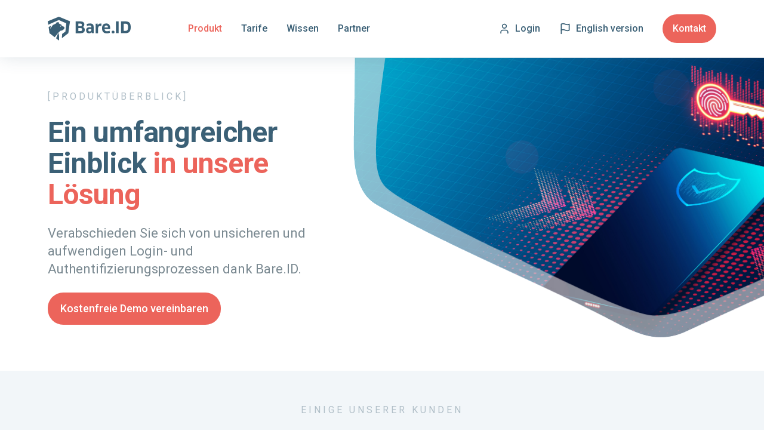

--- FILE ---
content_type: text/html; charset=utf-8
request_url: https://www.bare.id/de/produkt/
body_size: 46332
content:
<!DOCTYPE html><html lang="de"><head><meta charSet="utf-8"/><meta property="og:type" content="website" class="jsx-2093713202"/><meta name="viewport" content="width=device-width, initial-scale=1" class="jsx-2093713202"/><meta name="facebook-domain-verification" content="et1xt1nrme2ruirsijt7hke9wwzirq" class="jsx-2093713202"/><meta name="robots" content="index,follow" class="jsx-2093713202"/><title>Bare.ID: Die SaaS-Lösung im Detail</title><meta name="description" content="Alles über unsere Kernkompetenzen: Identity- und Access Management inklusive integrierter Mehr-Faktor-Authentifizierung."/><meta property="og:title" content="Bare.ID: Die SaaS-Lösung im Detail"/><meta property="og:description" content="Alles über unsere Kernkompetenzen: Identity- und Access Management inklusive integrierter Mehr-Faktor-Authentifizierung."/><meta property="og:image" content="https://cdn.bare.id/bare_id_social_image_16959a9ac6.jpg"/><link rel="alternate" href="https://www.bare.id/en/produkt" hrefLang="en"/><link rel="preload" as="image" imageSrcSet="/_next/image/?url=https%3A%2F%2Fcdn.bare.id%2FAdobe_Stock_547514788_ca8c7ae033.jpeg&amp;w=3840&amp;q=100 1x" fetchPriority="high"/><meta name="next-head-count" content="12"/><script id="gtm">(function(w,d,s,l,i){w[l]=w[l]||[];w[l].push({'gtm.start':new Date().getTime(),event:'gtm.js'});var f=d.getElementsByTagName(s)[0],j=d.createElement(s),dl=l!='dataLayer'?'&l='+l:'';j.async=true;j.src='https://gtm.bare.id/jfbtrgcb.js?st='+i+dl+'';f.parentNode.insertBefore(j,f);})(window,document,'script','dataLayer','5Z3VQFVH');</script><link rel="apple-touch-icon" sizes="180x180" href="/apple-touch-icon.png"/><link rel="icon" type="image/png" sizes="32x32" href="/favicon-32x32.png"/><link rel="icon" type="image/png" sizes="16x16" href="/favicon-16x16.png"/><link rel="manifest" href="/site.webmanifest"/><link rel="mask-icon" href="/safari-pinned-tab.svg" color="#3b6076"/><meta name="apple-mobile-web-app-title" content="Bare.ID"/><meta name="application-name" content="Bare.ID"/><meta name="msapplication-TileColor" content="#f7c1bd"/><meta name="theme-color" content="#b1bfc8"/><link rel="preload" href="/_next/static/media/47cbc4e2adbc5db9-s.p.woff2" as="font" type="font/woff2" crossorigin="anonymous" data-next-font="size-adjust"/><link rel="preload" href="/_next/static/css/dea19db8bb0e74f0.css" as="style"/><link rel="stylesheet" href="/_next/static/css/dea19db8bb0e74f0.css" data-n-g=""/><noscript data-n-css=""></noscript><script defer="" nomodule="" src="/_next/static/chunks/polyfills-78c92fac7aa8fdd8.js"></script><script src="/_next/static/chunks/webpack-2df7a8d27de1794c.js" defer=""></script><script src="/_next/static/chunks/framework-6b806cd01c93eb21.js" defer=""></script><script src="/_next/static/chunks/main-d887a6caca4e2e5b.js" defer=""></script><script src="/_next/static/chunks/pages/_app-853b8999b8f32a50.js" defer=""></script><script src="/_next/static/chunks/878-127c6522745d4239.js" defer=""></script><script src="/_next/static/chunks/562-087fdbb8ba35574d.js" defer=""></script><script src="/_next/static/chunks/108-21c12d5c45669c80.js" defer=""></script><script src="/_next/static/chunks/pages/%5B%5B...slug%5D%5D-1be801eb41c17acb.js" defer=""></script><script src="/_next/static/FzOI5NF7L-4JsSMJAGsWz/_buildManifest.js" defer=""></script><script src="/_next/static/FzOI5NF7L-4JsSMJAGsWz/_ssgManifest.js" defer=""></script><style id="__jsx-2093713202">:root{--font-roboto:'__Roboto_22ceb1', '__Roboto_Fallback_22ceb1'}</style></head><body class="font-sans antialiased"><noscript><iframe src="https://gtm.bare.id/ns.html?id=GTM-5Z3VQFVH" height="0" width="0" style="display:none;visibility:hidden"></iframe></noscript><div id="__next"><main class="jsx-2093713202"><div class="sticky left-0 top-0 z-header w-full bg-white shadow-header"><div class="relative mx-auto w-full max-w-6xl px-4 flex h-full items-center justify-between py-6"><div class="absolute inset-y-0 left-4 flex items-center md:hidden"><button class="inline-flex items-center justify-center text-blue-100 hover:text-coral-100 focus:text-coral-100"><span class="sr-only">Navigation öffnen</span><svg xmlns="http://www.w3.org/2000/svg" width="24" height="24" viewBox="0 0 24 24" fill="none" stroke="currentColor" stroke-width="2" stroke-linecap="round" stroke-linejoin="round" class="lucide lucide-menu h-8 w-8"><line x1="4" x2="20" y1="12" y2="12"></line><line x1="4" x2="20" y1="6" y2="6"></line><line x1="4" x2="20" y1="18" y2="18"></line></svg></button></div><div class="flex flex-1 items-center justify-center md:items-stretch md:justify-start"><a class="flex items-center text-blue-100 hover:outline-none focus:outline-none md:mr-8 lg:mr-24" href="/de/"><svg xmlns="http://www.w3.org/2000/svg" viewBox="0 0 2020 580" class="h-[40px]"><g fill="currentColor"><path d="M854 250c22-10 37-31 37-63 0-45-31-73-93-73H681v287h118c72 0 102-32 102-83 1-37-16-60-47-68zm-111-82h52c25 0 35 8 35 30s-10 32-33 32h-54zm57 179h-57v-70h56c28 0 38 10 38 35 1 27-11 35-36 35zm227-183c-29 0-56 5-79 15l5 47a155 155 0 0 1 64-13c32 0 44 11 44 35v13c-13-4-27-6-45-6-53 0-82 29-82 72 0 52 27 77 71 77 26 0 49-10 62-26h1l4 21h46V257c1-64-23-93-91-93zm33 166c0 16-19 27-39 27-19 0-33-8-33-30 0-20 13-30 39-30 16 0 27 2 33 5zm158-123h-1l-5-39-47 2v231h60V284c0-39 22-61 54-61 9 0 17 1 25 4l4-59a96 96 0 0 0-25-3c-28 0-51 13-65 42zm206-43c-70 0-102 43-102 117 0 81 36 123 116 123 29 0 56-5 75-15l-6-48a174 174 0 0 1-63 12c-39 0-58-14-61-53h135l1-28c0-74-36-108-95-108zm-42 97c3-34 14-48 42-48 26 0 41 13 42 47zm209 78c-24 0-35 12-35 33 0 24 10 33 35 33 24 0 34-12 34-33s-10-33-34-33zm135-226h-65v287h65zm166 0h-108v287h108c85 0 128-41 128-145 1-99-37-142-128-142zm0 230h-42V171h42c46 0 62 16 62 84 0 74-18 88-62 88zM541 111l-82-34L272 0h-2L0 111l13 83 75-34 182-80 95 43 87 37-22 200-79 58-7 104 157-122zm0 0"></path><path d="m274 580 4-107-19-86-56 137zm0 0"></path><path d="m340 219-6-23-60-31v-26l-9-6-18 1 11 20-13-15-11-7-21 8-8 22-81 40-65 94 17-72-55 26 21 150 127 98 90-111 48-45 42-8 52-36 5-48zm-25 25-15-11v-9l20-4 3 12zm0 0"></path></g></svg><span class="sr-only">Startseite</span></a><ul class="hidden items-center space-x-8 md:flex"><a class="inline-flex items-center justify-center font-medium hover:text-coral-100 focus:text-coral-100 focus:outline-none text-coral-100" href="/de/produkt/">Produkt</a><a class="inline-flex items-center justify-center font-medium text-blue-100 hover:text-coral-100 focus:text-coral-100 focus:outline-none" href="/de/tarife/">Tarife</a><a class="inline-flex items-center justify-center font-medium text-blue-100 hover:text-coral-100 focus:text-coral-100 focus:outline-none" href="/de/ressourcen/">Wissen</a><a class="inline-flex items-center justify-center font-medium text-blue-100 hover:text-coral-100 focus:text-coral-100 focus:outline-none" href="/de/partner/">Partner</a></ul><div class="ml-auto hidden items-center space-x-8 md:flex"><a class="inline-flex items-center justify-center font-medium text-blue-100 hover:text-coral-100 focus:text-coral-100 focus:outline-none" href="https://app.bare.id"><span class="mr-2"><svg xmlns="http://www.w3.org/2000/svg" width="24" height="24" viewBox="0 0 24 24" fill="none" stroke="currentColor" stroke-width="2" stroke-linecap="round" stroke-linejoin="round" class="lucide lucide-user w-5 h-5"><path d="M19 21v-2a4 4 0 0 0-4-4H9a4 4 0 0 0-4 4v2"></path><circle cx="12" cy="7" r="4"></circle></svg></span>Login</a><a class="inline-flex items-center justify-center font-medium text-blue-100 hover:text-coral-100 focus:text-coral-100 focus:outline-none" href="/en/produkt/"><span class="mr-2"><svg xmlns="http://www.w3.org/2000/svg" width="24" height="24" viewBox="0 0 24 24" fill="none" stroke="currentColor" stroke-width="2" stroke-linecap="round" stroke-linejoin="round" class="lucide lucide-flag w-5 h-5"><path d="M4 15s1-1 4-1 5 2 8 2 4-1 4-1V3s-1 1-4 1-5-2-8-2-4 1-4 1z"></path><line x1="4" x2="4" y1="22" y2="15"></line></svg></span>English version</a><a class="inline-flex justify-center rounded-full min-h-12 items-center font-medium text-white whitespace-nowrap focus:outline-none border border-transparent transition-colors duration-300 px-4 py-2 bg-coral-100 hover:bg-coral-120 focus:bg-coral-120" href="/de/produkt/#kontakt">Kontakt</a></div></div></div></div><main><div data-module="ComponentLayoutHero" class="overflow-hidden"><div class="relative mx-auto w-full max-w-6xl px-4 py-14 flex flex-col gap-6 md:flex-row md:gap-0"><div class="order-2 w-full flex-shrink-0 space-y-6 md:order-1 md:max-w-md"><p class="uppercase text-blue-40 text-label">[<!-- -->Produktüberblick<!-- -->]</p><h1 class="text-blue-100 text-h1 [&amp;&gt;strong]:text-coral-100" level="1">Ein umfangreicher Einblick <strong>in unsere Lösung</strong></h1>
<p class="text-gray-100 text-t1">Verabschieden Sie sich von unsicheren und aufwendigen Login- und Authentifizierungsprozessen dank Bare.ID.</p><div class="space-y-4 sm:flex sm:space-x-4 sm:space-y-0"><a class="inline-flex justify-center rounded-full min-h-12 items-center font-medium text-white whitespace-nowrap focus:outline-none border border-transparent transition-colors duration-300 text-lg px-5 py-3 bg-coral-100 hover:bg-coral-120 focus:bg-coral-120 w-full sm:w-auto" href="/de/produkt/#kontakt">Kostenfreie Demo vereinbaren</a></div></div><div class="relative -right-8 order-1 -mt-14 flex-shrink-0 md:-right-0 md:order-2 lg:-right-16"><div class="relative -z-10 md:max-h-[469px] md:max-w-[845px]" style="-webkit-mask-image:url(/_next/static/media/swoosh-full.47533e19.webp);-webkit-mask-size:100% 100%;-webkit-mask-repeat:no-repeat"><img alt="Swoosh" loading="lazy" width="846" height="471" decoding="async" data-nimg="1" class="absolute left-0 top-0 h-full w-full" style="color:transparent" srcSet="/_next/image/?url=%2F_next%2Fstatic%2Fmedia%2Fswoosh.1f1bdbb9.webp&amp;w=1080&amp;q=100 1x, /_next/image/?url=%2F_next%2Fstatic%2Fmedia%2Fswoosh.1f1bdbb9.webp&amp;w=1920&amp;q=100 2x" src="/_next/image/?url=%2F_next%2Fstatic%2Fmedia%2Fswoosh.1f1bdbb9.webp&amp;w=1920&amp;q=100"/><img alt="" fetchPriority="high" width="7079" height="3982" decoding="async" data-nimg="1" style="color:transparent" srcSet="/_next/image/?url=https%3A%2F%2Fcdn.bare.id%2FAdobe_Stock_547514788_ca8c7ae033.jpeg&amp;w=3840&amp;q=100 1x" src="/_next/image/?url=https%3A%2F%2Fcdn.bare.id%2FAdobe_Stock_547514788_ca8c7ae033.jpeg&amp;w=3840&amp;q=100"/></div></div></div></div><div data-module="ComponentLayoutLogoArea" class="bg-blueGray-10"><div class="relative mx-auto w-full max-w-6xl px-4 py-14 space-y-12"><p class="text-center uppercase text-blue-40 text-label">Einige unserer Kunden</p><div class="flex flex-wrap items-center justify-center gap-x-8 gap-y-8"><div class="group"><img alt="Deutsche Telekom" loading="lazy" width="161" height="38" decoding="async" data-nimg="1" class="hidden group-hover:inline-flex" style="color:transparent" src="https://cdn.bare.id/telekom_color_d3451af790.svg"/><img alt="Deutsche Telekom" loading="lazy" width="161" height="38" decoding="async" data-nimg="1" class="inline-flex group-hover:hidden" style="color:transparent" src="https://cdn.bare.id/telekom_solid_73ec1a3f8b.svg"/></div><div class="group"><img alt="Congstar" loading="lazy" width="161" height="29" decoding="async" data-nimg="1" class="hidden group-hover:inline-flex" style="color:transparent" src="https://cdn.bare.id/congstar_color_791258e069.svg"/><img alt="Congstar" loading="lazy" width="161" height="30" decoding="async" data-nimg="1" class="inline-flex group-hover:hidden" style="color:transparent" src="https://cdn.bare.id/congstar_solid_e67446018b.svg"/></div><div class="group"><img alt="Deutsche Sporthilfe" loading="lazy" width="161" height="38" decoding="async" data-nimg="1" class="hidden group-hover:inline-flex" style="color:transparent" src="https://cdn.bare.id/sporthilfe_color_67d90b4802.svg"/><img alt="Deutsche Sporthilfe" loading="lazy" width="161" height="38" decoding="async" data-nimg="1" class="inline-flex group-hover:hidden" style="color:transparent" src="https://cdn.bare.id/sporthilfe_solid_afdc2a51fd.svg"/></div><div class="group"><img alt="Rheinbahn" loading="lazy" width="161" height="31" decoding="async" data-nimg="1" class="hidden group-hover:inline-flex" style="color:transparent" src="https://cdn.bare.id/rheinbahn_color_8e2e754a3f.svg"/><img alt="Rheinbahn" loading="lazy" width="161" height="31" decoding="async" data-nimg="1" class="inline-flex group-hover:hidden" style="color:transparent" src="https://cdn.bare.id/rheinbahn_solid_eec3c12de7.svg"/></div><div class="group"><img alt="" loading="lazy" width="161" height="33" decoding="async" data-nimg="1" class="hidden group-hover:inline-flex" style="color:transparent" src="https://cdn.bare.id/logo_healthadvisor_3259b5dd07.svg"/><img alt="" loading="lazy" width="161" height="33" decoding="async" data-nimg="1" class="inline-flex group-hover:hidden" style="color:transparent" src="https://cdn.bare.id/logo_healthadvisor_blue_4a87d169cf.svg"/></div></div></div></div><div data-module="ComponentLayoutCarousel" class="relative"><div class="relative mx-auto w-full max-w-6xl px-4 py-14 space-y-8"><div class="mx-auto max-w-3xl space-y-4 text-center"><h2 class="text-blue-100 text-h2" level="2">Produkt Highlights der Bare.ID Lösung <strong>mit Keycloak im Kern</strong></h2></div><div class="relative "><div class="mb-8 md:mb-12"><select class="w-full rounded-md border-0 px-4 py-3 md:hidden bg-blueGray-10 text-blue-100"><option value="0" selected="">Benutzeroberfläche</option><option value="1">Multi-Faktor-Authentifizierung</option><option value="2">Applikations-Galerie</option><option value="3">Moderne Architektur</option><option value="4">White Label</option></select><div class="hidden flex-wrap items-center justify-center gap-6 whitespace-nowrap md:flex"><button class="bg-coral-100 text-white transition-bg flex items-center rounded-md px-4 py-3 duration-300">Benutzeroberfläche</button><button class="bg-blueGray-10 text-blue-100 transition-bg flex items-center rounded-md px-4 py-3 duration-300">Multi-Faktor-Authentifizierung</button><button class="bg-blueGray-10 text-blue-100 transition-bg flex items-center rounded-md px-4 py-3 duration-300">Applikations-Galerie</button><button class="bg-blueGray-10 text-blue-100 transition-bg flex items-center rounded-md px-4 py-3 duration-300">Moderne Architektur</button><button class="bg-blueGray-10 text-blue-100 transition-bg flex items-center rounded-md px-4 py-3 duration-300">White Label</button></div></div><div class="-mb-12 overflow-hidden pb-12 lg:mb-0 lg:pb-0"><div class="flex select-none items-start transition-[height] duration-300"><div class="relative min-w-[100%]"><div class="relative overflow-hidden"><div class="mx-auto grid max-w-5xl gap-8 md:grid-cols-3 lg:px-12 xl:px-0"><div class="col-span-2 flex items-center justify-center md:col-span-1"><img alt="" loading="lazy" width="340" height="340" decoding="async" data-nimg="1" class="rounded-md" style="color:transparent" srcSet="/_next/image/?url=https%3A%2F%2Fcdn.bare.id%2Fdashboard_new_cd91fea5cf.jpg&amp;w=384&amp;q=100 1x, /_next/image/?url=https%3A%2F%2Fcdn.bare.id%2Fdashboard_new_cd91fea5cf.jpg&amp;w=750&amp;q=100 2x" src="/_next/image/?url=https%3A%2F%2Fcdn.bare.id%2Fdashboard_new_cd91fea5cf.jpg&amp;w=750&amp;q=100"/></div><div class="col-span-2 space-y-4 text-blue-100"><h3 class="uppercase text-blue-40 text-label">Alles Wichtige auf einen Blick</h3><h3 class="font-bold text-h3 [&amp;&gt;strong]:text-coral-100" level="3">Komfortabel und intuitiv arbeiten <strong>mit der Bare.ID Benutzeroberfläche</strong></h3><h4 class="text-t2">Unsere zentrale Benutzeroberfläche bietet umfassende Verwaltungsmöglichkeiten und Statistik-Dashboards an einem Ort.</h4><p class="text-t3">Keycloak im Kern, aber übersichtlich: Blitzschnelle Verwaltung aller Freigabeerteilungen sowie der Entzug von Accounts &amp; Berechtigungen über die Bare.ID Admin-Oberfläche. Individuell definierbare Sicherheitsmaßnahmen wie Passwortrichtlinien und Mehr-Faktor-Authentifizierung.</p><div class="flex flex-wrap gap-4 pt-4"><a class="inline-flex justify-center rounded-full min-h-12 items-center font-medium text-white whitespace-nowrap focus:outline-none border border-transparent transition-colors duration-300 text-lg px-5 py-3 bg-coral-100 hover:bg-coral-120 focus:bg-coral-120 w-full sm:w-auto" href="/de/produkt/#kontakt">Demo vereinbaren</a></div></div></div></div></div><div class="relative min-w-[100%]"><div class="relative overflow-hidden"><div class="mx-auto grid max-w-5xl gap-8 md:grid-cols-3 lg:px-12 xl:px-0"><div class="col-span-2 flex items-center justify-center md:col-span-1"><img alt="" loading="lazy" width="340" height="340" decoding="async" data-nimg="1" class="rounded-md" style="color:transparent" srcSet="/_next/image/?url=https%3A%2F%2Fcdn.bare.id%2Fmfanew_f66590e7ea.jpg&amp;w=384&amp;q=100 1x, /_next/image/?url=https%3A%2F%2Fcdn.bare.id%2Fmfanew_f66590e7ea.jpg&amp;w=750&amp;q=100 2x" src="/_next/image/?url=https%3A%2F%2Fcdn.bare.id%2Fmfanew_f66590e7ea.jpg&amp;w=750&amp;q=100"/></div><div class="col-span-2 space-y-4 text-blue-100"><h3 class="uppercase text-blue-40 text-label">Sicherheit komfortabel integriert</h3><h3 class="font-bold text-h3 [&amp;&gt;strong]:text-coral-100" level="3">Erhöhen Sie die Sicherheit <strong>mit Multi-Faktor-Authentifizierung</strong></h3><h4 class="text-t2">Stärken Sie den Schutz Ihrer Anwendungen, mit Bare.ID können Sie alle gängigen MFA-Verfahren schnell und unkompliziert einsetzen.</h4><p class="text-t3">Bare.ID bietet hochsichere Multi-Faktor-Authentifizierung (MFA), die zusätzlichen Schutz vor unbefugtem Zugriff bietet. Neben der klassischen Passwortabfrage wählen Sie zwischen Einmalpasswörtern (OTP) per SMS oder E-Mail, Authentifizierungsapps bis zu hochsicherer Authentifzierung nach FIDO-2 Standard. </p><div class="flex flex-wrap gap-4 pt-4"><a class="inline-flex justify-center rounded-full min-h-12 items-center font-medium text-white whitespace-nowrap focus:outline-none border border-transparent transition-colors duration-300 text-lg px-5 py-3 bg-coral-100 hover:bg-coral-120 focus:bg-coral-120 w-full sm:w-auto" href="/de/produkt/#kontakt">Demo vereinbaren</a><a class="inline-flex justify-center rounded-full min-h-12 items-center font-medium text-white whitespace-nowrap focus:outline-none border border-transparent transition-colors duration-300 text-lg px-5 py-3 bg-blue-100 hover:bg-blue-120 focus:bg-blue-120 w-full sm:w-auto" href="/de/multi-faktor-authentifizierung/">Verfahren vergleichen</a></div></div></div></div></div><div class="relative min-w-[100%]"><div class="relative overflow-hidden"><div class="mx-auto grid max-w-5xl gap-8 md:grid-cols-3 lg:px-12 xl:px-0"><div class="col-span-2 flex items-center justify-center md:col-span-1"><img alt="" loading="lazy" width="340" height="340" decoding="async" data-nimg="1" class="rounded-md" style="color:transparent" srcSet="/_next/image/?url=https%3A%2F%2Fcdn.bare.id%2FApplication_Gallery_Quadrat_9d76229711.jpg&amp;w=384&amp;q=100 1x, /_next/image/?url=https%3A%2F%2Fcdn.bare.id%2FApplication_Gallery_Quadrat_9d76229711.jpg&amp;w=750&amp;q=100 2x" src="/_next/image/?url=https%3A%2F%2Fcdn.bare.id%2FApplication_Gallery_Quadrat_9d76229711.jpg&amp;w=750&amp;q=100"/></div><div class="col-span-2 space-y-4 text-blue-100"><h3 class="uppercase text-blue-40 text-label">Single Sign-On leicht gemacht</h3><h3 class="font-bold text-h3 [&amp;&gt;strong]:text-coral-100" level="3">Profitieren Sie von <strong>bestehenden Integrationen</strong></h3><h4 class="text-t2">Schnelle und einfache Anbindung aller benötigten Anbieter mit unserer vorkonfigurierten Applikations-Galerie.</h4><p class="text-t3">Binden Sie all Ihre benötigten Anbieter schnell und ohne große Kenntnisse an und ermöglichen Sie die zentrale Zugriffssteuerung über Single Sign-On. Ihnen fehlt doch ein benötigter Dienst? Wir erweitern unsere App-Galerie kontinuierlich und kostenfrei nach Kundenwünschen.</p><div class="flex flex-wrap gap-4 pt-4"><a class="inline-flex justify-center rounded-full min-h-12 items-center font-medium text-white whitespace-nowrap focus:outline-none border border-transparent transition-colors duration-300 text-lg px-5 py-3 bg-coral-100 hover:bg-coral-120 focus:bg-coral-120 w-full sm:w-auto" href="/de/produkt/#kontakt">Demo vereinbaren</a></div></div></div></div></div><div class="relative min-w-[100%]"><div class="relative overflow-hidden"><div class="mx-auto grid max-w-5xl gap-8 md:grid-cols-3 lg:px-12 xl:px-0"><div class="col-span-2 flex items-center justify-center md:col-span-1"><img alt="" loading="lazy" width="340" height="340" decoding="async" data-nimg="1" class="rounded-md" style="color:transparent" srcSet="/_next/image/?url=https%3A%2F%2Fcdn.bare.id%2Farchitektur_053e24e7ad.jpg&amp;w=384&amp;q=100 1x, /_next/image/?url=https%3A%2F%2Fcdn.bare.id%2Farchitektur_053e24e7ad.jpg&amp;w=750&amp;q=100 2x" src="/_next/image/?url=https%3A%2F%2Fcdn.bare.id%2Farchitektur_053e24e7ad.jpg&amp;w=750&amp;q=100"/></div><div class="col-span-2 space-y-4 text-blue-100"><h3 class="uppercase text-blue-40 text-label">Keine Angst vor Ausfällen</h3><h3 class="font-bold text-h3 [&amp;&gt;strong]:text-coral-100" level="3">Zukunftssichere Technologie <strong>dank moderner Architektur</strong></h3><h4 class="text-t2">Unsere Plattform basiert auf einer modernen und skalierbaren Architektur, die zukunftssicher und flexibel ist.</h4><p class="text-t3">Bare.ID verwendet eine hochmoderne Architektur, mit containerbasierter Microservice-Architektur und ist vollständig Web-Browser basiert (auf Wunsch). Profitieren Sie zudem von Hochverfügbarkeit durch Multi-Nodes Betrieb. </p><div class="flex flex-wrap gap-4 pt-4"><a class="inline-flex justify-center rounded-full min-h-12 items-center font-medium text-white whitespace-nowrap focus:outline-none border border-transparent transition-colors duration-300 text-lg px-5 py-3 bg-coral-100 hover:bg-coral-120 focus:bg-coral-120 w-full sm:w-auto" href="/de/produkt/#kontakt">Demo vereinbaren</a></div></div></div></div></div><div class="relative min-w-[100%]"><div class="relative overflow-hidden"><div class="mx-auto grid max-w-5xl gap-8 md:grid-cols-3 lg:px-12 xl:px-0"><div class="col-span-2 flex items-center justify-center md:col-span-1"><img alt="WhiteLabel" loading="lazy" width="341" height="341" decoding="async" data-nimg="1" class="rounded-md" style="color:transparent" srcSet="/_next/image/?url=https%3A%2F%2Fcdn.bare.id%2Fwhitelabel_f639a4432a.jpg&amp;w=384&amp;q=100 1x, /_next/image/?url=https%3A%2F%2Fcdn.bare.id%2Fwhitelabel_f639a4432a.jpg&amp;w=750&amp;q=100 2x" src="/_next/image/?url=https%3A%2F%2Fcdn.bare.id%2Fwhitelabel_f639a4432a.jpg&amp;w=750&amp;q=100"/></div><div class="col-span-2 space-y-4 text-blue-100"><h3 class="uppercase text-blue-40 text-label">Wir bleiben im Hintergrund</h3><h3 class="font-bold text-h3 [&amp;&gt;strong]:text-coral-100" level="3">Ihre Lösung, Ihre Brand dank <strong>White-Label Templates</strong></h3><h4 class="text-t2">Unsere White Label Option ermöglicht Ihnen die vollständige Anpassung der Sicherheitslösung an Ihre Markenidentität.</h4><p class="text-t3">Bequem konfigurieren in der Bare.ID Benutzeroberfläche, vom optischen Erscheinungsbild bis zur E-Mail/ SMS. Gestalten Sie unser Lösung individuell, sodass Ihre Benutzer ein nahtloses und markenkonformes Erlebnis haben.</p><div class="flex flex-wrap gap-4 pt-4"><a class="inline-flex justify-center rounded-full min-h-12 items-center font-medium text-white whitespace-nowrap focus:outline-none border border-transparent transition-colors duration-300 text-lg px-5 py-3 bg-coral-100 hover:bg-coral-120 focus:bg-coral-120 w-full sm:w-auto" href="/de/produkt/#kontakt">Demo vereinbaren</a></div></div></div></div></div></div></div></div></div></div><div data-module="ComponentLayoutIconTeaserGrid" class="relative"><img alt="" loading="lazy" decoding="async" data-nimg="fill" class="object-cover object-center" style="position:absolute;height:100%;width:100%;left:0;top:0;right:0;bottom:0;color:transparent" sizes="100vw" srcSet="/_next/image/?url=https%3A%2F%2Fcdn.bare.id%2FBackground_Bare_ID_3_60f2a45d0d.jpg&amp;w=640&amp;q=100 640w, /_next/image/?url=https%3A%2F%2Fcdn.bare.id%2FBackground_Bare_ID_3_60f2a45d0d.jpg&amp;w=750&amp;q=100 750w, /_next/image/?url=https%3A%2F%2Fcdn.bare.id%2FBackground_Bare_ID_3_60f2a45d0d.jpg&amp;w=828&amp;q=100 828w, /_next/image/?url=https%3A%2F%2Fcdn.bare.id%2FBackground_Bare_ID_3_60f2a45d0d.jpg&amp;w=1080&amp;q=100 1080w, /_next/image/?url=https%3A%2F%2Fcdn.bare.id%2FBackground_Bare_ID_3_60f2a45d0d.jpg&amp;w=1200&amp;q=100 1200w, /_next/image/?url=https%3A%2F%2Fcdn.bare.id%2FBackground_Bare_ID_3_60f2a45d0d.jpg&amp;w=1920&amp;q=100 1920w, /_next/image/?url=https%3A%2F%2Fcdn.bare.id%2FBackground_Bare_ID_3_60f2a45d0d.jpg&amp;w=2048&amp;q=100 2048w, /_next/image/?url=https%3A%2F%2Fcdn.bare.id%2FBackground_Bare_ID_3_60f2a45d0d.jpg&amp;w=3840&amp;q=100 3840w" src="/_next/image/?url=https%3A%2F%2Fcdn.bare.id%2FBackground_Bare_ID_3_60f2a45d0d.jpg&amp;w=3840&amp;q=100"/><div class="relative mx-auto w-full max-w-6xl px-4 py-14 space-y-14"><h2 class="text-center text-white text-h2 [&amp;&gt;strong]:text-coral-100" level="2">Die flexible All-in-One Lösung für den sicheren Login</h2><div class="grid grid-cols-1 gap-8 sm:grid-cols-2 lg:grid-cols-3"><div class="flex space-x-4"><svg xmlns="http://www.w3.org/2000/svg" viewBox="0 0 100 100" fill="none" class="text-coral-100 h-8 w-8 shrink-0"><path d="M92.9976 67.0014C92.9976 71.8562 89.0394 75.7945 84.16 75.7945C79.2807 75.7945 75.3225 71.8562 75.3225 67.0014C75.3225 65.5586 75.6781 64.1974 76.2983 62.9996L66.3846 55.6766C63.913 58.3172 60.3926 59.9688 56.48 59.9688C55.4038 59.9688 54.3549 59.8417 53.3517 59.6058L48.7916 72.564C52.2755 74.1248 54.7106 77.6003 54.7106 81.6474C54.7106 87.1465 50.2234 91.6111 44.6966 91.6111C39.1697 91.6111 34.6825 87.1465 34.6825 81.6474C34.6825 76.1484 39.1697 71.6838 44.6966 71.6838C45.2073 71.6838 45.7089 71.7382 46.2014 71.8108L50.798 58.7256C47.9981 57.437 45.718 55.241 44.35 52.5005L23.4098 58.3263C23.4554 58.6711 23.4828 59.0159 23.4828 59.3698C23.4828 63.898 19.7891 67.5731 15.2381 67.5731C10.687 67.5731 7.00244 63.9161 7.00244 59.3789C7.00244 54.8417 10.6962 51.1757 15.2472 51.1757C18.5031 51.1757 21.303 53.0541 22.6437 55.7764L43.3924 49.996C43.0914 48.8799 42.9272 47.7002 42.9272 46.4842C42.9272 42.9089 44.3317 39.6694 46.6118 37.2556L41.4224 31.33C39.8354 32.3917 37.9202 33.0088 35.859 33.0088C30.3321 33.0088 25.8449 28.5442 25.8449 23.0451C25.8449 17.5461 30.3321 13.0815 35.859 13.0815C41.3859 13.0815 45.8731 17.5461 45.8731 23.0451C45.8731 25.5134 44.961 27.7729 43.4744 29.5061L48.6821 35.4589C50.8892 33.9162 53.5706 32.9997 56.48 32.9997C59.6994 32.9997 62.6544 34.1159 64.9801 35.9852L74.3466 25.7856C72.7597 23.9435 71.7929 21.5479 71.7929 18.9344C71.7929 13.1087 76.5355 8.39001 82.3907 8.39001C88.2459 8.39001 92.9884 13.1087 92.9884 18.9344C92.9884 24.7602 88.2459 29.4789 82.3907 29.4789C80.138 29.4789 78.0494 28.7711 76.3257 27.5732L66.8862 37.8545C68.8379 40.1866 70.0145 43.1902 70.0145 46.4661C70.0145 49.0341 69.2939 51.4388 68.0354 53.4806L77.9035 60.7673C79.4995 59.1793 81.7158 58.1902 84.1509 58.1902C89.0302 58.1902 92.9884 62.1285 92.9884 66.9832L92.9976 67.0014Z" fill="currentColor"></path><circle cx="82.563" cy="18.9956" r="10.9702" fill="currentColor"></circle></svg><div class="space-y-1"><h3 class="text-white text-h5">Hochverfügbarkeit</h3><p class="text-white/70 text-t5">Von DevOps-Experten betrieben setzen wir auf Multi-Nodes Betrieb, garantieren eine Verfügbarkeit von 99,9% und können unsere Lösung KRITIS konform anbieten durch Georedundanz.</p></div></div><div class="flex space-x-4"><svg xmlns="http://www.w3.org/2000/svg" viewBox="0 0 100 100" fill="none" class="text-coral-100 h-8 w-8 shrink-0"><path d="M74.5189 8.92423C74.5189 8.05024 74.8664 7.21211 75.485 6.5941C76.1035 5.97609 76.9424 5.62891 77.8172 5.62891H91.0002C91.8749 5.62891 92.7141 5.97609 93.3326 6.5941C93.9512 7.21211 94.2987 8.05024 94.2987 8.92423V22.1058C94.2987 22.9798 93.9512 23.8182 93.3326 24.4362C92.7141 25.0542 91.8749 25.4014 91.0002 25.4014C90.1254 25.4014 89.2865 25.0542 88.6679 24.4362C88.0494 23.8182 87.7019 22.9798 87.7019 22.1058V12.2198H77.8172C76.9424 12.2198 76.1035 11.8726 75.485 11.2546C74.8664 10.6366 74.5189 9.79823 74.5189 8.92423ZM9.60232 25.4014C10.4753 25.3986 11.3116 25.0501 11.9279 24.4324C12.5443 23.8147 12.8904 22.978 12.8904 22.1058V12.2198H22.7856C23.6603 12.2198 24.4992 11.8726 25.1178 11.2546C25.7363 10.6366 26.0838 9.79823 26.0838 8.92423C26.0838 8.05024 25.7363 7.21211 25.1178 6.5941C24.4992 5.97609 23.6603 5.62891 22.7856 5.62891H9.60232C8.72754 5.62891 7.88866 5.97609 7.2701 6.5941C6.65153 7.21211 6.30403 8.05024 6.30403 8.92423V22.1058C6.30403 22.9798 6.65153 23.8182 7.2701 24.4362C7.88866 25.0542 8.72754 25.4014 9.60232 25.4014ZM22.7856 89.0432H12.8904V79.1466C12.9156 78.699 12.849 78.251 12.6948 77.8299C12.5407 77.4088 12.3023 77.0235 11.994 76.6977C11.6857 76.3719 11.3143 76.1124 10.9022 75.935C10.49 75.7576 10.046 75.6662 9.59724 75.6662C9.1485 75.6662 8.70443 75.7576 8.2923 75.935C7.88017 76.1124 7.50851 76.3719 7.20024 76.6977C6.89197 77.0235 6.65349 77.4088 6.49938 77.8299C6.34527 78.251 6.27884 78.699 6.30403 79.1466V92.3281C6.30679 93.2003 6.65539 94.0359 7.27365 94.6517C7.89192 95.2674 8.72934 95.6133 9.60232 95.6133H22.7856C23.2336 95.6385 23.682 95.5719 24.1034 95.4179C24.5249 95.2639 24.9103 95.0257 25.2364 94.7177C25.5625 94.4097 25.8225 94.0386 26 93.6268C26.1775 93.2151 26.269 92.7714 26.269 92.3231C26.269 91.8747 26.1775 91.4311 26 91.0193C25.8225 90.6075 25.5625 90.2362 25.2364 89.9282C24.9103 89.6202 24.5249 89.382 24.1034 89.228C23.682 89.074 23.2336 89.0076 22.7856 89.0328V89.0432ZM91.0106 75.8617C90.1358 75.8617 89.2969 76.2089 88.6784 76.8269C88.0598 77.4449 87.7123 78.283 87.7123 79.157V89.0432H77.8172C77.3691 89.0181 76.9207 89.0844 76.4993 89.2384C76.0778 89.3924 75.6922 89.6306 75.3661 89.9386C75.04 90.2466 74.7803 90.6179 74.6027 91.0297C74.4252 91.4415 74.3337 91.8851 74.3337 92.3335C74.3337 92.7818 74.4252 93.2255 74.6027 93.6372C74.7803 94.049 75.04 94.4201 75.3661 94.7281C75.6922 95.0361 76.0778 95.2743 76.4993 95.4283C76.9207 95.5823 77.3691 95.6489 77.8172 95.6237H91.0106C91.8818 95.621 92.7166 95.274 93.3326 94.6585C93.9487 94.0431 94.296 93.2089 94.2987 92.3386V79.1466C94.296 78.2762 93.9487 77.4423 93.3326 76.8269C92.7166 76.2114 91.8818 75.8644 91.0106 75.8617ZM31.8899 41.3481C31.8193 40.761 31.9842 40.1701 32.3489 39.7045C32.7136 39.2388 33.2482 38.9364 33.8355 38.8636H34.1164C33.8756 37.6191 33.6984 36.3629 33.5858 35.1003C33.2945 32.4395 33.492 29.7481 34.1685 27.1582C34.7536 25.2783 35.7554 23.5542 37.0992 22.1144C38.4431 20.6746 40.0944 19.556 41.9305 18.8417C43.6897 18.0559 45.5675 17.5677 47.4869 17.3968L48.0175 17.2615H51.7215C52.5643 17.4175 53.4385 17.5213 54.2605 17.7085C56.3636 18.0631 58.366 18.8647 60.1323 20.0592C61.8987 21.2536 63.3876 22.8132 64.4988 24.6321C65.7674 26.9262 66.3626 29.5313 66.2158 32.1481C66.2158 34.3728 65.9555 36.5974 65.8203 38.8324C66.4459 38.913 67.0148 39.2362 67.4041 39.7321C67.7934 40.2281 67.972 40.857 67.9012 41.4833C67.9672 42.7092 67.7797 43.9354 67.35 45.0855C66.9203 46.2356 66.2579 47.2848 65.4042 48.1676C65.2016 48.3889 65.0428 48.6463 64.936 48.9265C63.5522 52.2443 61.6135 55.3026 59.2029 57.9706C57.2362 60.2184 54.5321 61.6927 51.5759 62.1289C49.7695 62.3994 47.9249 62.2525 46.1842 61.6992C44.4436 61.1459 42.8533 60.2012 41.5353 58.9376C39.093 56.6253 37.1183 53.8653 35.7188 50.8082C35.1504 49.5868 34.4527 48.4297 33.6378 47.3568C32.9641 46.5199 32.4627 45.5584 32.1627 44.5271C31.8627 43.4959 31.7701 42.4153 31.8899 41.3481ZM34.0748 41.6392C34.0337 42.5818 34.1986 43.5219 34.5579 44.3944C34.9173 45.2669 35.4625 46.0509 36.1558 46.6915C36.4437 46.9975 36.6794 47.3487 36.8531 47.7311C37.8103 49.6231 38.6739 51.5879 39.704 53.4591C40.8179 55.6991 42.5604 57.5666 44.719 58.8335C47.1068 60.0869 49.868 60.4342 52.4922 59.8112C55.1164 59.1882 57.4262 57.6371 58.9946 55.4446C60.5648 53.0394 61.8829 50.4791 62.9276 47.8039C63.1392 47.3578 63.4241 46.95 63.7705 46.5979C64.405 45.9207 64.8918 45.1193 65.1999 44.2442C65.508 43.3691 65.6306 42.4395 65.5601 41.5146C65.5688 41.1906 65.4721 40.8725 65.2845 40.6082C65.0969 40.3439 64.8285 40.1475 64.5196 40.0486C63.8121 39.8615 63.4791 40.4854 63.1878 40.9844C62.8964 41.4834 62.5635 42.2525 62.1994 42.9594L63.5625 35.3602H62.4491C60.5554 35.1627 58.6513 35.0277 56.7784 34.7574C51.704 34.1532 46.9856 31.8438 43.3976 28.2081C43.248 28.0453 43.0534 27.9308 42.8384 27.879C42.6235 27.8271 42.398 27.8403 42.1907 27.917C40.9504 28.2737 39.8056 28.9033 38.8406 29.7596C37.8755 30.6159 37.1145 31.677 36.6135 32.8653C36.4235 33.2305 36.3338 33.6395 36.3534 34.0506C36.4574 35.8802 36.6137 37.6994 36.8426 39.5083C36.9779 40.6414 37.2379 41.7327 37.4668 42.897C37.2286 42.5439 37.02 42.172 36.8426 41.7848C36.6471 41.3889 36.4245 41.0067 36.1766 40.6412C35.5731 39.82 34.8343 39.8825 34.3453 40.7765C34.1953 41.0419 34.1031 41.3357 34.0748 41.6392ZM19.8305 69.4578C18.6118 71.2563 17.7923 73.2944 17.4269 75.4353C17.4269 75.9031 17.2501 76.3398 17.2501 76.8076V80.9658C17.3266 81.1242 17.3926 81.2874 17.4477 81.4544C17.7242 82.4119 18.3144 83.249 19.1238 83.8315C19.9331 84.4139 20.9148 84.7081 21.9114 84.6667H77.9836C79.1674 84.6667 80.303 84.1968 81.1401 83.3604C81.9772 82.5241 82.4473 81.3898 82.4473 80.207V78.3981C82.6182 75.5431 81.9337 72.7019 80.4809 70.2375C80.0288 69.4415 79.4326 68.7365 78.7225 68.1584C77.578 67.2407 76.31 66.4884 74.9558 65.9234C70.0655 64.1666 66.3302 62.5863 61.263 60.8918L59.7541 64.0105C59.7541 64.0105 55.9147 69.8634 49.6509 69.8634C43.3872 69.8634 39.704 63.9275 39.704 63.9275L38.4656 61.183C34.7406 62.3265 32.2229 63.366 28.5291 64.5511C25.9001 65.286 23.4304 66.5021 21.2456 68.1376C20.7008 68.4922 20.2218 68.939 19.8305 69.4578Z" fill="currentColor"></path><path d="M75.4851 6.5941C74.8665 7.21211 74.519 8.05024 74.519 8.92423C74.519 9.79823 74.8665 10.6366 75.4851 11.2546C76.1037 11.8726 76.9425 12.2198 77.8173 12.2198H87.702V22.1058C87.702 22.9798 88.0495 23.8182 88.6681 24.4362C89.2866 25.0542 90.1255 25.4014 91.0003 25.4014C91.8751 25.4014 92.7142 25.0542 93.3328 24.4362C93.9513 23.8182 94.2988 22.9798 94.2988 22.1058V8.92423C94.2988 8.05024 93.9513 7.21211 93.3328 6.5941C92.7142 5.97609 91.8751 5.62891 91.0003 5.62891H77.8173C76.9425 5.62891 76.1037 5.97609 75.4851 6.5941Z" fill="currentColor"></path></svg><div class="space-y-1"><h3 class="text-white text-h5">Benutzerverzeichnis</h3><p class="text-white/70 text-t5">Ob lokales Bare.ID Benutzerverzeichnis, Ihre Active Directory, externe Identity-Provider oder Rest-APIs, Sie bestimmen Ihre Quelle für Benutzer und Rechte.</p></div></div><div class="flex space-x-4"><svg xmlns="http://www.w3.org/2000/svg" viewBox="0 0 100 100" fill="none" class="text-coral-100 h-8 w-8 shrink-0"><g clip-path="url(#clip0_1_2469)"><path d="M20.4893 24.2974H80.4893V39.2036H20.4893V24.2974ZM20.4893 41.8195H38.6401V55.7046H20.4893V41.8195ZM41.4076 41.8195H59.5584V55.7046H41.4076V41.8195ZM62.326 41.8195H80.4768V55.7046H62.326V41.8195Z" fill="currentColor"></path><path d="M38.6401 58.5148H20.4893V72.3999H38.6401V58.5148Z" fill="currentColor"></path><path d="M59.5584 58.5148H41.4076V72.3999H59.5584V58.5148Z" fill="currentColor"></path><path d="M80.4768 58.5148H62.326V65.4579H80.4768V58.5148Z" fill="currentColor"></path></g><defs><clipPath id="clip0_1_2469"><rect width="60" height="53" fill="white" transform="translate(20.4893 23.5254)"></rect></clipPath></defs></svg><div class="space-y-1"><h3 class="text-white text-h5">Application Gallery</h3><p class="text-white/70 text-t5">Einfache Anbindung von Anwendungen zur Authentifizierung mit unserer vorkonfigurierten Application-Gallery. Ihnen fehlt eine benötigte Anwendung? Wir integrieren diese schnell und kostenfrei.</p></div></div><div class="flex space-x-4"><svg xmlns="http://www.w3.org/2000/svg" viewBox="0 0 100 100" fill="none" class="text-coral-100 h-8 w-8 shrink-0"><path d="M49.9997 50.0658C58.1317 50.0658 64.724 43.4735 64.724 35.3415C64.724 27.2095 58.1317 20.6172 49.9997 20.6172C41.8677 20.6172 35.2754 27.2095 35.2754 35.3415C35.2754 43.4735 41.8677 50.0658 49.9997 50.0658Z" fill="currentColor"></path><path d="M80.6648 32.768L79.3844 31.6157C78.1041 30.4634 77.72 28.5428 78.3601 26.8783L79.0003 25.3419C80.0246 23.0372 78.7443 20.3484 76.3116 19.7082L74.7751 19.1961C72.9826 18.6839 71.8302 17.1475 71.7022 15.355L71.5742 13.6905C71.4461 11.1297 69.1415 9.33721 66.7088 9.72132L65.0443 9.9774C63.2518 10.2335 61.5873 9.33721 60.691 7.80076L59.9228 6.39235C58.6424 4.21572 55.8256 3.57553 53.777 4.98394L52.4966 5.8802C51.0882 6.9045 49.0396 6.9045 47.6312 5.8802L46.3508 4.85591C44.3022 3.4475 41.3574 4.08768 40.205 6.26432L39.4368 7.67273C38.6686 9.20917 36.8761 9.9774 35.0835 9.72132L33.4191 9.46525C30.9863 8.9531 28.6817 10.7456 28.5536 13.3064L28.4256 14.9709C28.2976 16.7634 27.0172 18.2998 25.3527 18.812L23.8163 19.1961C21.3835 19.8363 20.1032 22.5251 21.1275 24.8297L21.7677 26.3662C22.4078 28.0307 22.0237 29.9512 20.6153 31.1036L19.335 32.1279C17.4144 33.7923 17.4144 36.7372 19.335 38.4017L20.7434 39.426C22.0237 40.5783 22.4078 42.4989 21.7677 44.1634L21.1275 45.6998C20.1032 48.0045 21.3835 50.6933 23.8163 51.3335L25.2247 51.9608C27.0172 52.473 28.1695 54.0094 28.2976 55.8019L28.4256 57.4664C28.5536 60.0272 30.8583 61.8197 33.291 61.4356L34.9555 61.1795C36.748 60.9234 38.4125 61.8197 39.3088 63.3562L40.077 64.7646C41.3574 66.9412 44.1742 67.5814 46.2228 66.173L47.5032 65.2767C48.9116 64.2524 50.9602 64.2524 52.3686 65.2767L53.649 66.301C55.6975 67.7094 58.6424 67.0692 59.7947 64.8926L60.563 63.4842C61.3312 61.9477 63.1237 61.1795 64.9162 61.4356L66.5807 61.6917C69.0134 62.2038 71.3181 60.4113 71.4461 57.8505L71.5742 56.1861C71.7022 54.3935 72.9826 52.8571 74.6471 52.3449L76.1835 51.9608C78.6162 51.3206 79.8966 48.6319 78.8723 46.3272L78.2321 44.7907C77.5919 43.1263 77.976 41.2057 79.3844 40.0534L80.6648 39.0291C82.5854 37.3646 82.5854 34.4197 80.6648 32.7552V32.768ZM50.0511 55.6867C38.9119 55.6867 29.6932 46.5961 29.6932 35.3288C29.6932 24.0615 38.7838 14.8428 50.0511 14.9709C61.1903 14.9709 70.409 24.0615 70.409 35.3288C70.409 46.5961 61.3184 55.6867 50.0511 55.6867Z" fill="currentColor"></path><path d="M66.8954 64.3791C66.2425 64.4559 64.578 64.3535 64.578 64.3535L64.5011 64.52C63.3744 67.1959 61.4154 68.6428 58.2145 69.4366C55.3593 70.1408 52.3504 70.0768 49.6616 68.5403L49.4952 68.4635L49.4696 68.5019L49.3543 68.5659C46.8832 70.1024 43.6951 70.4737 40.8783 69.6286C38.0614 68.7836 35.7312 66.7478 34.4252 63.9438L34.3356 63.7773C34.3356 63.7773 33.0808 63.9822 32.287 63.9694L24.6175 89.4744C24.3615 90.3323 25.1937 91.1261 25.9875 90.6908L35.3086 86.8113C35.6287 86.6448 36 86.7472 36.1665 87.0673L41.9282 95.4794C42.3891 96.158 43.5286 95.9531 43.7463 95.2233L49.7641 75.2367L56.4604 95.0313C56.7421 95.8763 57.8816 96.0428 58.2913 95.2233L63.6433 86.6576C63.7969 86.3375 64.1682 86.2095 64.4883 86.3759L74.0527 89.897C74.821 90.1786 75.6276 89.3592 75.3843 88.6294L66.8826 64.3919L66.8954 64.3791Z" fill="currentColor"></path></svg><div class="space-y-1"><h3 class="text-white text-h5">Zertifikate</h3><p class="text-white/70 text-t5">Wie bieten eine sichere Verschlüsselung mit Let&#x27;s Ecnrypt Zertifikaten. Alternativ besteht auch die Möglichkeit, Ihre eigenen TLS Zertifikate hochzuladen.</p></div></div><div class="flex space-x-4"><svg xmlns="http://www.w3.org/2000/svg" viewBox="0 0 100 100" fill="none" class="text-coral-100 h-8 w-8 shrink-0"><path d="M57.0604 34.2352V8.35236H17.0566V93.0668H82.9432V34.2352H57.0604ZM30.1728 42.8956L35.3057 48.0285L48.9024 34.4318L52.2879 37.8173L35.3712 54.723L35.3166 54.6684L35.2511 54.723L26.7982 46.2811L30.1837 42.8956H30.1728ZM73.5293 83.6528H30.8717V78.9459H73.5402V83.6528H73.5293ZM73.5293 74.2389H30.8717V69.532H73.5402V74.2389H73.5293ZM73.5293 64.825H30.8717V60.118H73.5402V64.825H73.5293ZM62.4444 12.5788V29.3753H79.3174L62.4444 12.5788Z" fill="currentColor"></path></svg><div class="space-y-1"><h3 class="text-white text-h5">Kein Vendor Lock-In</h3><p class="text-white/70 text-t5">Volle Flexibilität, damit einem Anbieterwechsel nichts im Weg steht. Wir nutzen das Open Source IAM Framework Keycloak im Kern und ermöglichen somit einfache Datenportabilität.</p></div></div><div class="flex space-x-4"><svg xmlns="http://www.w3.org/2000/svg" viewBox="0 0 100 100" fill="none" class="text-coral-100 h-8 w-8 shrink-0"><path d="M24.3529 66.9745C19.2643 62.3387 14.1757 57.7119 9.08716 53.076C9.16865 52.9855 9.22297 52.913 9.28636 52.8406C21.8358 39.1956 34.3761 25.5415 46.9256 11.8965C47.2515 11.5434 47.5413 11.1541 47.9125 10.8643C48.6821 10.2486 49.6057 10.1038 50.5654 10.149C53.5715 10.2849 56.5776 10.4207 59.5836 10.5565C62.6893 10.7014 64.3915 10.7828 67.4972 10.9549C68.4388 11.0092 68.7467 11.6068 69.0093 12.3583C69.8242 14.6853 71.0556 18.0716 71.0556 18.0716C71.0556 18.0716 66.4831 18.8322 63.4317 19.2849C62.3995 19.4389 61.3583 19.5928 60.3261 19.7467C60.0545 19.7648 59.7919 19.8101 59.5293 19.8644C57.8542 20.1179 56.1792 20.3624 54.5041 20.6159C53.5443 20.7608 52.6751 21.0868 52.0322 21.8292C51.7244 22.1914 51.5161 22.626 51.2626 23.0335C42.2897 37.6835 33.3258 52.3245 24.3529 66.9745ZM89.1101 43.5055C89.6262 44.7369 89.4994 45.914 88.8203 47.0367C79.1864 62.9453 69.5435 78.8449 59.9096 94.7444C59.8281 94.8802 59.7466 95.007 59.6561 95.1519C48.0845 88.1347 36.5311 81.1356 24.9595 74.1185C25.0229 74.0098 25.0591 73.9283 25.1135 73.8468C34.7926 58.0378 44.4809 42.2288 54.16 26.4198C54.4136 26.0124 54.6218 25.5687 54.9297 25.2156C55.5725 24.4641 56.4417 24.1381 57.4015 24.0023C60.3804 23.5586 63.3503 23.115 66.3292 22.6713C69.3986 22.2095 72.4771 21.7568 75.5466 21.3041C76.1079 21.2226 76.6693 21.1049 77.2307 21.123C78.7609 21.1502 79.9108 21.9107 80.6261 23.2236C81.0335 23.9751 81.2689 24.8353 81.5677 25.6502C81.5949 25.7136 81.5587 25.8222 81.5134 25.8947C79.8112 28.5567 77.955 31.0919 75.5828 33.2106C75.5556 33.2378 75.5194 33.2559 75.456 33.3102C75.2478 33.1654 75.0214 33.0295 74.8313 32.8575C72.4681 30.7931 69.0002 30.8112 66.5193 32.6945C64.9438 33.8988 63.9297 35.4561 63.7124 37.4571C63.5223 39.1865 63.966 40.753 64.9801 42.1564C66.0937 43.6956 67.5606 44.7188 69.4439 45.0357C71.6441 45.3979 73.5636 44.7369 75.2025 43.261C76.615 42.0025 77.3484 40.4089 77.4661 38.5165C77.4661 38.426 77.5204 38.2992 77.5929 38.2539C80.0828 36.4159 82.0929 34.1251 83.8857 31.6171C83.9219 31.5718 83.9581 31.5265 84.0124 31.4541C84.0577 31.5265 84.0939 31.5718 84.112 31.6352C85.778 35.5919 87.444 39.5578 89.1101 43.5146V43.5055ZM90.7218 11.0092C90.4863 9.62388 89.9159 8.41059 88.8384 7.49609C87.1181 6.03833 85.1623 5.83008 83.0889 6.55443C80.9339 7.2969 79.2498 8.69127 77.9641 10.5474C76.7236 12.3402 75.7729 13.4539 74.5868 15.2829C74.4419 15.5002 74.46 15.7266 74.614 15.9439C74.786 16.1793 74.949 16.4237 75.1391 16.6501C75.7186 17.3201 76.3071 17.9811 76.9228 18.6783C77.2941 18.0173 77.611 17.4197 77.9641 16.8312C78.951 15.1652 79.6663 14.1873 80.9883 12.7567C82.0205 11.643 83.1613 10.6742 84.6462 10.2034C85.5517 9.91362 86.0949 10.1309 86.4481 11.0092C86.7831 11.8513 86.8736 12.7295 86.8102 13.6259C86.7016 15.1471 86.3485 16.6229 85.8595 18.0535C84.5557 21.8654 82.7448 25.4238 80.3907 28.7015C78.6069 31.1824 76.5335 33.3736 74.0435 35.1483C72.9932 35.8998 71.8614 36.4431 70.5214 36.3887C70.3312 36.3887 70.132 36.4431 69.9509 36.4974C68.9097 36.8052 68.4298 37.6473 68.5928 38.8334C68.7195 39.7479 69.4258 40.3183 70.467 40.3365C71.3906 40.3546 72.296 40.2006 73.1743 39.8928C75.0938 39.2318 76.7598 38.1272 78.3353 36.8686C80.4812 35.1483 82.2106 33.0386 83.777 30.7931C86.4662 26.9359 88.6121 22.8162 90.0155 18.3161C90.758 15.9348 91.1654 13.5263 90.7399 11.0364L90.7218 11.0092Z" fill="currentColor"></path></svg><div class="space-y-1"><h3 class="text-white text-h5">White Label</h3><p class="text-white/70 text-t5">Bei Bedarf können Sie einfach verbergen, ob und ersichtlich ist wer den Login hostet mit unseren White Label Templates. Konfigurieren Sie Ihr User-Interface, E-Mails und SMS einfach selbst.</p></div></div></div></div></div><div data-module="ComponentLayoutCallToActionColumns" class="relative"><img alt="Blurred" loading="lazy" decoding="async" data-nimg="fill" class="object-cover" style="position:absolute;height:100%;width:100%;left:0;top:0;right:0;bottom:0;color:transparent" sizes="100vw" srcSet="/_next/image/?url=https%3A%2F%2Fcdn.bare.id%2Fblur_1dc4db1abd.jpeg&amp;w=640&amp;q=100 640w, /_next/image/?url=https%3A%2F%2Fcdn.bare.id%2Fblur_1dc4db1abd.jpeg&amp;w=750&amp;q=100 750w, /_next/image/?url=https%3A%2F%2Fcdn.bare.id%2Fblur_1dc4db1abd.jpeg&amp;w=828&amp;q=100 828w, /_next/image/?url=https%3A%2F%2Fcdn.bare.id%2Fblur_1dc4db1abd.jpeg&amp;w=1080&amp;q=100 1080w, /_next/image/?url=https%3A%2F%2Fcdn.bare.id%2Fblur_1dc4db1abd.jpeg&amp;w=1200&amp;q=100 1200w, /_next/image/?url=https%3A%2F%2Fcdn.bare.id%2Fblur_1dc4db1abd.jpeg&amp;w=1920&amp;q=100 1920w, /_next/image/?url=https%3A%2F%2Fcdn.bare.id%2Fblur_1dc4db1abd.jpeg&amp;w=2048&amp;q=100 2048w, /_next/image/?url=https%3A%2F%2Fcdn.bare.id%2Fblur_1dc4db1abd.jpeg&amp;w=3840&amp;q=100 3840w" src="/_next/image/?url=https%3A%2F%2Fcdn.bare.id%2Fblur_1dc4db1abd.jpeg&amp;w=3840&amp;q=100"/><div class="relative mx-auto w-full max-w-6xl px-4 py-14"><div class="space-y-4 text-center text-blue-100"><h2 class="text-h2 [&amp;&gt;strong]:text-coral-100" level="2">Der richtige Fit für <strong>Ihren Anwendungsfall</strong></h2></div><div class="md:grid md:grid-flow-col md:grid-rows-[1fr,auto] md:gap-x-8 mx-auto max-w-2xl md:mt-8 md:grid-cols-2"><div class="mt-8 space-y-8 bg-white p-8 text-center md:mt-0"><p class="text-blue-100 text-h4">Keycloak-as-a-Service</p></div><div class="flex flex-col bg-white p-8 pt-0 text-center"><div class="space-y-4"><p class="text-gray-100 text-t5"><strong>Keine Lust auf Keycloak im Eigenbetrieb?</strong> Bare.ID bietet eine erweiterte Produktlösung als SaaS, Hybrid oder On-Premise. Profitieren Sie von zusätzlichen Funktionen, einfacher Verwaltung und hoher Sicherheit ohne eigenen Betriebsaufwand.</p></div><div class="mt-auto pt-8"><a class="inline-flex justify-center rounded-full min-h-12 items-center font-medium text-white whitespace-nowrap focus:outline-none border border-transparent transition-colors duration-300 text-lg px-5 py-3 bg-coral-100 hover:bg-coral-120 focus:bg-coral-120 w-full sm:w-auto" href="/de/produkt/#kontakt">Demo vereinbaren</a></div></div><div class="mt-8 space-y-8 bg-white p-8 text-center md:mt-0"><p class="text-blue-100 text-h4">Unsere Keycloak Leistungen </p></div><div class="flex flex-col bg-white p-8 pt-0 text-center"><div class="space-y-4"><p class="text-gray-100 text-t5"><strong>Welche Unterstützug benötigen Sie?</strong> Wir bieten Ihnen individuelle Beratungsleistungen, einschließlich Hosting, Betrieb und Wartung. Sie profitieren von höchster Sicherheit und Verfügbarkeit, unser Expertenteam kümmert sich um den Rest.</p></div><div class="mt-auto pt-8"><a class="inline-flex justify-center rounded-full min-h-12 items-center font-medium text-white whitespace-nowrap focus:outline-none border border-transparent transition-colors duration-300 text-lg px-5 py-3 bg-blue-100 hover:bg-blue-120 focus:bg-blue-120 w-full sm:w-auto" href="/de/keycloak-consulting/">Mehr erfahren</a></div></div></div></div></div><div data-module="ComponentLayoutTextContent" class="scroll-mt-24"><div class="relative mx-auto w-full max-w-6xl px-4 py-14"><div class="mx-auto grid max-w-2xl"><div class="space-y-4"><div class="space-y-6 text-center"><h2 class="text-blue-100 text-h2 [&amp;&gt;strong]:text-coral-100">Sicherheit und Hoheit für Ihre Daten</h2>
<p class="text-blue-100 text-t3">Deutsche Datenhoheit, deutscher Rechtsraum und die Einhaltung strengster Compliance &amp; DGSVO Richtlinien sind die DNA unserer Lösung. Mit Bare.ID sind Sie auf der sicheren Seite beim Schutz Ihrer Daten vor unbefugten Zugriffen sowie der Einhaltung europäischer bzw. deutscher Regularien.</p></div></div></div></div></div><div data-module="ComponentLayoutIconTeaserColumns" class="relative mx-auto w-full max-w-6xl px-4 py-14"><div class="flex flex-col space-y-16 md:grid md:items-start md:gap-8 md:space-y-0 md:grid-cols-1 lg:grid-cols-3"><div class="space-y-4 text-center"><div class="mx-auto flex h-24 w-24 items-center justify-center rounded-full bg-white shadow-teaserIcon md:h-36 md:w-36"><svg xmlns="http://www.w3.org/2000/svg" viewBox="0 0 100 100" fill="none" class="text-blue-100 h-14 w-14 md:h-20 md:w-20"><path d="M57.7787 37.3769H55.7077V35.8009C55.7077 34.2771 55.1063 32.8157 54.0359 31.7382C52.9655 30.6607 51.5138 30.0553 50 30.0553C48.4862 30.0553 47.0345 30.6607 45.9641 31.7382C44.8937 32.8157 44.2923 34.2771 44.2923 35.8009V37.3769H42.2213V47.6892H57.7787V37.3769ZM50.8506 42.8744V45.5548H48.8905V42.8744C48.5793 42.7024 48.32 42.4491 48.1399 42.1411C47.9599 41.8331 47.8657 41.482 47.8673 41.1246C47.8676 40.7712 47.9605 40.4241 48.1365 40.1183C48.3125 39.8125 48.5655 39.5588 48.87 39.3828C49.1745 39.2069 49.5196 39.1148 49.8707 39.1159C50.2218 39.117 50.5664 39.2113 50.8698 39.3892C51.1731 39.5672 51.4245 39.8224 51.5986 40.1293C51.7727 40.4363 51.8634 40.784 51.8614 41.1374C51.8595 41.4908 51.765 41.8374 51.5876 42.1424C51.4101 42.4474 51.1559 42.6998 50.8506 42.8744V42.8744ZM53.612 37.3769H46.3387V35.8009C46.4958 34.9455 46.9456 34.1724 47.6099 33.616C48.2742 33.0596 49.1111 32.7549 49.9753 32.7549C50.8395 32.7549 51.6765 33.0596 52.3408 33.616C53.0051 34.1724 53.4549 34.9455 53.612 35.8009V37.3769ZM44.2554 12.7068H48.681L50 8.5L51.356 12.7068H55.7446L52.1943 15.2756L53.612 19.4948L50 16.9261L46.4497 19.4948L47.8057 15.2756L44.2554 12.7068ZM55.7446 85.6996L52.1943 88.2808L53.5503 92.5L50 89.9188L46.4497 92.5L47.8057 88.2808L44.2554 85.6996H48.681L50.0247 81.5424L51.3684 85.6996H55.7446ZM10.1943 56.0036L11.5627 51.7844L8 49.2032H12.3886L13.7446 44.9964L15.113 49.2032H19.4893L15.9636 51.7596L17.295 56.0036L13.7446 53.4348L10.1943 56.0036ZM26.1215 17.5962H30.5225L31.8785 13.3893L33.2345 17.5962H37.6724L34.0605 20.2146L35.4288 24.4586L31.8662 21.8775L28.3158 24.4586L29.6965 20.1898L26.1215 17.5962ZM19.9577 30.9612H24.334L20.7837 33.53L22.1397 37.7616L18.6017 35.1805L15.0514 37.7616L16.4197 33.53L12.8571 30.9612H17.2333L18.6017 26.7544L19.9577 30.9612ZM24.334 67.4452L20.7837 70.0264L22.1397 74.2456L18.6017 71.6768L15.0514 74.2704L16.4197 70.0512L12.8571 67.4452H17.2333L18.6017 63.2508L19.9577 67.4452H24.334ZM37.6724 80.8102L34.0728 83.4162L35.4288 87.6106L31.8662 85.0295L28.3158 87.6106L29.6842 83.3914L26.1215 80.8102H30.5101L31.8785 76.5786L33.2468 80.8102H37.6724ZM88.4373 51.7844L89.8057 56.0036L86.2554 53.4348L82.705 56.0036L84.0364 51.7596L80.5107 49.2032H84.887L86.2554 44.9964L87.6114 49.2032H92L88.4373 51.7844ZM69.4775 17.5962H73.8785L70.3035 20.1898L71.6842 24.4586L68.1215 21.8775L64.5712 24.4586L65.9395 20.2146L62.3276 17.5962H66.7655L68.1215 13.3893L69.4775 17.5962ZM75.6413 30.9612H80.0669L81.386 26.7544L82.7543 30.9612H87.1429L83.5803 33.53L84.9486 37.7616L81.3983 35.1805L77.848 37.7616L79.204 33.53L75.6413 30.9612ZM87.1429 67.4452L83.5803 70.0264L84.9486 74.2704L81.3983 71.7017L77.848 74.2704L79.204 70.0512L75.6537 67.4452H80.0793L81.3983 63.2508L82.7667 67.4452H87.1429ZM73.8785 80.8102L70.3158 83.3914L71.6842 87.6106L68.1215 85.0295L64.5712 87.6106L65.9395 83.4162L62.3399 80.8102H66.7655L68.1338 76.5786L69.5022 80.8102H73.8785ZM32.2113 53.894C31.4586 53.4696 30.6085 53.2513 29.7458 53.2611H26.4913V63.8464H29.7458C30.6085 63.8562 31.4586 63.638 32.2113 63.2135C32.9273 62.7901 33.5088 62.1703 33.8879 61.4266C34.2981 60.6119 34.5054 59.709 34.4919 58.7958V58.3118C34.5141 57.3897 34.3064 56.4767 33.8879 55.6561C33.5107 54.9175 32.9281 54.3052 32.2113 53.894V53.894ZM32.3469 58.8578C32.3874 59.7112 32.1445 60.5538 31.6566 61.2528C31.4176 61.5333 31.1175 61.7542 30.7796 61.8985C30.4417 62.0427 30.0752 62.1063 29.7088 62.0843H28.661V55.0109H29.7335C30.0999 54.9888 30.4663 55.0524 30.8042 55.1966C31.1421 55.3409 31.4423 55.5619 31.6812 55.8423C32.1775 56.5691 32.4123 57.4447 32.3469 58.3242V58.8578ZM38.6093 55.135C38.4695 55.2342 38.356 55.3664 38.2786 55.52C38.2013 55.6735 38.1625 55.8439 38.1655 56.016C38.1702 56.1935 38.2203 56.3667 38.311 56.5189C38.4017 56.6711 38.53 56.7971 38.6833 56.8847C39.1562 57.1732 39.6665 57.3945 40.1996 57.5424C41.1953 57.7861 42.1201 58.2623 42.8993 58.9323C43.1826 59.2049 43.4049 59.5352 43.5516 59.9011C43.6983 60.267 43.7659 60.6601 43.7499 61.0543C43.7669 61.4722 43.6813 61.8878 43.5007 62.2644C43.3201 62.6411 43.05 62.967 42.7144 63.2135C41.9003 63.7739 40.9255 64.0487 39.9407 63.9953C39.182 64.0056 38.4298 63.8533 37.7341 63.5486C37.1188 63.2879 36.589 62.8577 36.2055 62.3076C35.8564 61.7742 35.6759 61.1469 35.6877 60.5083H37.8574C37.8574 61.6748 38.5477 62.258 39.9407 62.258C40.3753 62.2861 40.8075 62.173 41.1735 61.9354C41.3126 61.8363 41.4249 61.7038 41.5003 61.5499C41.5756 61.3961 41.6116 61.2257 41.6049 61.0543C41.6132 60.8738 41.5783 60.694 41.5033 60.5298C41.4282 60.3657 41.3151 60.2222 41.1735 60.1112C40.6819 59.7819 40.1407 59.5346 39.5709 59.379C38.9561 59.1848 38.3582 58.9399 37.7834 58.6468C37.2677 58.4285 36.8251 58.0657 36.5082 57.6015C36.1913 57.1373 36.0135 56.5914 35.9959 56.0284C35.9904 55.4772 36.1588 54.9385 36.4767 54.4897C36.8289 54.0169 37.3079 53.6553 37.8574 53.4473C38.5058 53.2189 39.1937 53.126 39.8791 53.1742C40.5705 53.1622 41.2562 53.3019 41.8885 53.5838C42.4423 53.8387 42.9158 54.2423 43.2568 54.7503C43.5724 55.2381 43.7434 55.8062 43.7499 56.3883H41.5679C41.5793 56.179 41.5456 55.9697 41.469 55.7747C41.3924 55.5798 41.2747 55.4039 41.1242 55.259C40.7743 54.98 40.3375 54.8349 39.8914 54.8495C39.4365 54.8074 38.9817 54.9306 38.6093 55.197V55.135ZM47.1523 58.1381V58.8082C47.0997 59.6812 47.3195 60.549 47.781 61.2901C47.9935 61.574 48.2724 61.8007 48.5928 61.95C48.9132 62.0994 49.2653 62.1668 49.6178 62.1463C49.9283 62.1784 50.2419 62.1478 50.5404 62.0561C50.8389 61.9645 51.1162 61.8137 51.356 61.6127V59.8878H49.3836V58.287H53.5257V62.5062C53.0875 63.0187 52.5151 63.3971 51.8738 63.5982C51.1139 63.8687 50.3128 64.0031 49.5069 63.9953C48.6694 64.017 47.8422 63.8066 47.1154 63.3873C46.422 62.9846 45.8672 62.3785 45.5251 61.6499C45.1419 60.8104 44.9563 59.8931 44.9827 58.9695V58.2497C44.9579 57.3075 45.1389 56.3713 45.5128 55.5072C45.8309 54.7728 46.3642 54.1537 47.0414 53.7327C47.7542 53.3108 48.5692 53.0961 49.396 53.1122C50.4468 53.0474 51.4851 53.3694 52.3176 54.0181C53.0543 54.6887 53.4975 55.6256 53.5503 56.6241H51.4177C51.3698 56.1182 51.1422 55.6467 50.7766 55.2963C50.3917 54.9922 49.9088 54.8419 49.4206 54.8743C49.0924 54.8594 48.7658 54.9277 48.4707 55.0729C48.1756 55.2182 47.9215 55.4358 47.7317 55.7058C47.2974 56.4611 47.0958 57.3292 47.1523 58.2001V58.1381ZM63.9671 53.1742L60.2689 63.7596H58.0376L54.3393 53.1742H56.8048L59.1717 61.1412L61.5509 53.1742H63.9671ZM66.7038 63.2756C67.4059 63.7028 68.2135 63.9222 69.0338 63.9085C69.8602 63.9271 70.6741 63.7029 71.376 63.2632C72.0696 62.831 72.619 62.2001 72.9539 61.4514C73.3287 60.5872 73.5137 59.6517 73.4963 58.7089V58.2373C73.5171 57.2929 73.3275 56.3559 72.9416 55.4948C72.6062 54.7432 72.0571 54.1084 71.3637 53.6706C70.6545 53.2481 69.8455 53.0251 69.0214 53.0251C68.1973 53.0251 67.3884 53.2481 66.6792 53.6706C65.9857 54.1084 65.4366 54.7432 65.1013 55.4948C64.7154 56.3559 64.5258 57.2929 64.5465 58.2373V58.7709C64.5329 59.7 64.7267 60.6202 65.1136 61.4638C65.4425 62.243 65.9965 62.9045 66.7038 63.3625V63.2756ZM66.7038 58.1877C66.6503 57.3179 66.861 56.4522 67.3079 55.7058C67.5029 55.4414 67.7566 55.2266 68.0488 55.0787C68.341 54.9307 68.6635 54.8536 68.9906 54.8536C69.3177 54.8536 69.6402 54.9307 69.9324 55.0787C70.2246 55.2266 70.4784 55.4414 70.6733 55.7058C71.1048 56.4581 71.3103 57.3202 71.265 58.1877V58.7089C71.3154 59.5768 71.1095 60.4404 70.6733 61.1908C70.4942 61.4709 70.2449 61.6987 69.9506 61.8512C69.6563 62.0036 69.3274 62.0755 68.9968 62.0595C68.6603 62.0735 68.3261 61.9984 68.0276 61.8416C67.729 61.6848 67.4766 61.4518 67.2956 61.166C66.8661 60.4129 66.6607 59.5514 66.7038 58.6841V58.1877Z" fill="currentColor"></path></svg></div><p class="text-blue-100 text-h5">Made in Germany</p><p class="text-blue-100 text-t5">Hosting, Entwicklung und Betrieb finden ausschließlich in und aus Deutschland statt. Alle an der Leistungserbringung beteiligten Partner arbeiten ebenso nach höchsten Sicherheitsstandards sowie ausschließlich am Standort Deutschland.</p></div><div class="space-y-4 text-center"><div class="mx-auto flex h-24 w-24 items-center justify-center rounded-full bg-white shadow-teaserIcon md:h-36 md:w-36"><svg xmlns="http://www.w3.org/2000/svg" viewBox="0 0 100 100" fill="none" class="text-blue-100 h-14 w-14 md:h-20 md:w-20"><svg width="100" height="100" viewBox="0 0 100 100" fill="none" xmlns="http://www.w3.org/2000/svg"><path fill-rule="evenodd" clip-rule="evenodd" d="M82.3582 47.6552C82.0833 47.2387 81.968 46.7337 82.0301 46.2375C82.0567 45.923 81.835 45.6395 81.5202 45.5863C81.1345 45.4445 80.7621 45.2718 80.3985 45.0768C80.1148 44.9483 80.0705 44.749 80.2567 44.5541C80.7266 44.0712 80.5138 43.7168 80.1015 43.3491C79.9641 43.2029 79.8399 43.0478 79.7335 42.8795C79.2237 42.2681 79.1926 41.9447 79.6626 41.3068C79.9774 40.9524 80.0971 40.4606 79.9729 40C79.9463 39.9424 79.9463 39.8759 79.9729 39.8183C80.4118 39.393 80.0882 39.0519 79.8311 38.7551C79.6404 38.5557 79.6005 38.2589 79.7335 38.0153C80.0439 37.364 79.9729 37.209 79.3788 36.7837C78.7005 36.3008 78.5143 35.3793 78.9532 34.6705C79.0242 34.5199 79.0552 34.356 79.0508 34.1876C79.0685 33.9484 79.0685 33.7092 79.0508 33.4655L79.2059 33.3238C78.9089 33.182 78.4966 33.1244 78.3104 32.8852H78.3148C77.8315 32.3314 77.2685 31.853 76.6389 31.4675C76.2576 31.1751 75.8941 30.865 75.5482 30.5328C75.597 30.236 75.597 29.9347 75.5482 29.6379C75.4019 29.3499 75.5039 28.9999 75.7743 28.8316L76.3551 28.4196C76.7719 28.1272 76.998 27.6355 76.9537 27.1305C76.9803 26.7627 77.0246 26.3995 77.0955 26.0362C77.1665 25.8014 77.1665 25.5489 77.0955 25.3141C76.7142 24.6186 77.0955 23.7103 76.5014 23.0902V23.006C76.5014 22.6073 76.5014 22.2263 76.3862 21.8454V21.841C76.3108 21.3758 76.1379 20.9328 75.8763 20.5385C75.6768 20.2107 75.566 20.069 75.2512 20.2683C74.9054 20.4898 74.4576 20.4588 74.1428 20.1974L73.0078 19.4886C72.6975 19.3025 72.5955 19.0633 72.795 18.7665C72.9945 18.4697 72.9369 17.9868 72.5689 17.659C72.2009 17.3311 72.2009 17.2204 72.2586 17.0786C72.4714 16.454 71.9482 16.228 71.8063 15.9578L70.4851 16.197L69.5186 15.7141V15.7186C69.39 15.6388 69.2659 15.5458 69.1506 15.4483C68.889 15.218 68.5964 15.023 68.2861 14.868C67.8782 14.7484 67.59 14.3939 67.559 13.9731C67.5324 13.7161 67.4748 13.4636 67.3905 13.2244C67.262 12.8257 67.0092 12.7725 66.6945 13.056V13.0516C66.6014 13.1446 66.5171 13.251 66.4551 13.3662C66.3797 13.5124 66.2511 13.6275 66.0915 13.6763C65.9319 13.725 65.759 13.7028 65.6171 13.6187C65.3999 13.5345 65.156 13.5345 64.9344 13.6187C64.5087 13.8756 64.1275 14.2123 63.7152 14.4958C63.56 14.6243 63.3871 14.7218 63.2186 14.837L63.0634 14.7218C63.2319 14.4515 63.3339 14.0971 63.56 13.9288V13.9332C64.1363 13.3529 64.9122 13.0117 65.7325 12.9807C65.9453 12.9807 66.1847 12.7814 66.4152 12.6839V12.4713H65.5462C65.2448 12.4934 64.9389 12.4934 64.6374 12.4713C63.9413 12.3295 63.8305 12.3871 63.458 12.994H63.4625C62.9171 13.9864 62.1767 14.8591 61.29 15.5635C61.2279 15.6166 61.157 15.6565 61.0772 15.6742L59.8713 15.9445C59.654 16.0286 59.4235 16.0818 59.1885 16.0995C58.386 16.0464 57.6191 16.4451 57.2023 17.1362H57.6279C57.6235 17.1982 57.6235 17.2602 57.6279 17.3178C57.3353 17.4109 57.0471 17.5127 56.7634 17.6324C56.5949 17.7254 56.4397 17.8406 56.2978 17.9735L56.6259 18.3279C56.7235 18.4253 56.8653 18.5139 56.9097 18.6247H56.9052C56.9141 18.7355 56.8609 18.8462 56.7634 18.9082C56.6437 18.9481 56.5151 18.9481 56.3954 18.9082C56.1249 18.7931 55.8722 18.6513 55.5441 18.4962C55.5441 18.4962 55.5441 18.1418 55.4023 18.1285C54.9367 18.0399 54.4579 17.9956 53.9835 18.0001C53.7308 18.0355 53.487 18.1285 53.2742 18.2703C53.15 18.3323 53.0569 18.4475 53.017 18.5804C53.0436 18.7177 53.119 18.8418 53.2298 18.9215C53.354 18.9747 53.4826 19.0013 53.6156 19.0057V19.1608C53.4781 19.2272 53.3274 19.2671 53.1766 19.2759C52.5825 19.1918 51.9929 19.4664 51.6693 19.9715C51.6072 20.0512 51.5274 20.1221 51.4432 20.1841L51.3146 20.0423C51.6205 19.7765 51.8998 19.4886 52.1525 19.1785C52.3875 18.8063 52.5914 18.4165 52.7643 18.0134C51.9397 17.8716 51.8998 17.7299 52.3964 16.9945C52.7776 17.2913 52.9639 17.1628 53.0614 16.7242C53.0614 16.5825 53.2875 16.454 53.4294 16.3698C53.7131 16.197 54.0102 16.042 54.3116 15.9002C54.3249 15.5325 54.2939 15.1604 54.223 14.7971C54.0368 14.2566 54.52 14.044 54.6619 13.663C54.9323 12.9542 55.358 13.4946 55.7126 13.4946H55.8678L55.8722 13.4902C55.655 12.9896 55.2959 12.5643 54.8348 12.272C54.5644 12.0593 54.2673 11.8334 53.9836 12.1169C53.7974 12.4049 53.651 12.7194 53.5579 13.0517H54.1964C54.2939 13.7029 54.1964 13.7605 53.6422 13.7339C53.4737 13.7206 53.3052 13.7693 53.1589 13.8624C52.8929 14.0307 52.6446 14.2168 52.4097 14.4294C52.0993 14.6997 51.8422 14.7395 51.5717 14.332V14.3275C51.4653 14.1813 51.3235 14.0662 51.1594 13.9864C50.6895 13.7162 50.2106 13.4902 49.7407 13.2067C49.5988 13.0782 49.4037 13.0251 49.2131 13.0517C49.0269 13.0827 48.8584 13.1979 48.7609 13.3662L48.0515 14.2611V14.2566C48.0427 13.8535 48.1136 13.4459 48.251 13.0649C48.3663 12.7371 48.251 12.5687 47.954 12.582V12.5865C47.5683 12.6175 47.1825 12.6662 46.8057 12.7415L45.9811 12.839C47.6392 11.222 47.6968 11.0935 47.0185 10.2872C47.2047 10.017 47.0185 9.15311 46.7481 9.02461C46.4776 8.89614 46.3668 9.19296 46.2515 9.25055L45.1432 8.69679C45.0456 8.69679 44.9037 8.59933 44.8461 8.51072C44.5757 8.02784 44.2786 8.12973 43.9372 8.51072V8.51516C43.8308 8.59933 43.7111 8.67021 43.5826 8.7278C43.3964 8.28922 43.1569 8.18733 42.8023 8.52845C42.5983 8.64363 42.3811 8.73224 42.1505 8.78539C42.2658 8.16074 42.0087 8.07657 41.5387 8.06328H41.5431C41.051 8.05885 40.5633 7.93923 40.1244 7.72216C39.6855 7.49622 39.3441 7.39433 39.1313 7.65128C38.6924 7.65128 38.3377 7.50951 38.1382 7.65128C37.9387 7.79304 37.9254 8.27593 38.1382 8.59933C38.351 8.92716 38.4086 8.95374 38.3776 9.0955C38.249 9.95938 39.3264 10.3005 39.2421 11.1378C39.2421 11.222 39.4683 11.3372 39.5968 11.4081C40.0269 11.6207 40.3239 12.0371 40.3771 12.5156C40.1776 12.6574 39.9648 12.7282 39.854 12.8833C39.6323 13.251 39.1668 13.3928 38.7766 13.2067C38.3377 13.0782 37.983 13.3042 37.5574 13.5877L38.0806 13.8003L37.4688 14.425L38.0496 14.9655C38.289 14.8458 38.5417 14.7572 38.8033 14.6952H39.7698C39.2599 14.9743 39.0072 15.5591 39.1579 16.1129C39.1579 16.2812 39.486 16.3831 39.6678 16.5116C39.854 16.64 39.9249 16.9236 40.0358 17.1628C40.0801 17.278 40.1111 17.3976 40.1244 17.5172C40.0092 17.5305 39.8939 17.5305 39.7831 17.5172C39.6855 17.5172 39.5969 17.4197 39.4993 17.4197C39.3707 17.433 39.251 17.4641 39.1313 17.5039C39.1491 17.628 39.1801 17.7432 39.2289 17.8583C39.2289 17.9868 39.4993 18.071 39.5259 18.1995C39.7121 18.9349 40.2353 18.895 40.8472 18.9526V18.9481C41.4545 18.9659 42.0442 19.1564 42.5496 19.5019C43.0329 19.9006 43.2147 20.636 43.6137 21.1587V21.1632C44.0216 21.6372 44.3895 22.1511 44.7043 22.6916C44.7043 22.8068 44.9748 22.8467 45.1166 22.9175L45.5999 23.1302C44.5358 23.1435 43.5693 22.5188 43.1437 21.5443C42.8555 20.9861 42.5052 20.4633 42.0929 19.9848C41.8668 19.6703 41.4545 19.5418 41.0865 19.6747C40.1466 20.1045 39.0426 19.9583 38.2491 19.2893C38.1959 19.2229 38.1205 19.1741 38.0363 19.1475H37.6816C37.2294 19.8431 36.6619 20.5652 36.9722 21.4601C37.0875 21.8278 37.2294 22.1955 37.3712 22.5677V22.5632C37.5175 23.2277 37.3269 23.9144 36.8614 24.4062C36.6397 24.0783 36.6397 23.6486 36.8614 23.3163C36.9766 23.117 37.1451 22.8069 36.7461 22.7626C36.4269 22.7316 36.1387 22.5544 35.9658 22.2797C35.8195 22.1512 35.651 22.0449 35.4693 21.9696C35.3097 22.2443 35.1633 22.5278 35.0436 22.8202C35.0259 22.9796 35.0835 23.1347 35.1988 23.2455C35.6821 23.5999 35.722 23.941 35.283 24.4637L33.8643 23.5998L34.1037 23.2587C34.556 22.6474 34.5427 22.5499 34.1037 21.9696H34.1082C33.9707 21.7968 33.8732 21.5975 33.8111 21.3892C33.5983 20.7513 33.5274 20.7513 32.8889 20.8665C32.0111 21.0215 31.1155 21.1057 30.2066 21.1943V21.1899C30.0559 21.2032 29.9052 21.1766 29.7677 21.119C29.3864 20.9285 28.9431 20.9108 28.5485 21.0614C28.1539 21.212 27.8392 21.5177 27.6796 21.912C27.4934 22.1955 27.3958 22.5632 26.9436 22.6075C26.8594 22.6075 26.7574 22.8645 26.7308 23.0195C26.7086 23.2056 26.7086 23.3961 26.7308 23.5866C26.7308 23.941 26.5756 24.4637 26.7308 24.6365C26.886 24.8049 27.4402 24.765 27.8214 24.7783C28.2027 24.7916 28.318 24.9333 28.2027 25.301C28.0875 25.6687 27.9899 26.2358 27.8037 26.7187H27.8081C27.5377 27.3167 27.5067 27.999 27.7239 28.6192C27.8702 29.0755 27.6884 29.5761 27.285 29.8375C26.8815 30.1299 26.6599 30.6039 26.6998 31.1001V31.8222C26.6998 32.531 26.4604 32.788 25.751 32.7304L24.5716 32.6152C24.2037 32.6152 24.0307 32.7703 24.146 33.1114C24.2436 33.3905 24.146 33.6962 23.9066 33.8645C23.7071 34.0329 23.5519 34.3031 23.9066 34.5024C24.412 34.9012 25.0549 35.0784 25.6933 34.9986C25.8928 34.9632 26.0923 35.0385 26.2253 35.1847C26.3583 35.3353 26.4027 35.5435 26.345 35.734C26.1765 36.2435 25.977 36.753 25.8485 37.2934C25.7243 37.8029 25.3253 38.2016 24.8155 38.3301C24.443 38.4851 24.0928 38.6801 23.7647 38.9104C23.4943 39.0788 23.481 39.2914 23.7647 39.4908C24.0485 39.6901 24.3898 40.0135 24.7002 40.2705L24.5849 40.4388L23.4499 40.8375H23.4544C22.4568 41.4356 21.2244 41.4622 20.2046 40.9084C20.0893 40.8375 19.7213 40.9084 19.6814 41.0059C19.5129 41.3869 19.2292 41.3869 18.8745 41.4046C18.5198 41.4179 18.4046 41.5021 18.3647 41.6172H18.3602C18.3425 41.8299 18.3913 42.0425 18.5021 42.2286C18.6706 42.6539 18.8701 43.0659 19.043 43.4779L19.0386 43.4735C19.1051 43.7437 19.1982 44.0051 19.309 44.2532C19.6725 44.9576 19.8676 45.7329 19.8765 46.5214C19.9519 47.0176 19.6991 47.5005 19.2514 47.7264C18.3735 48.2492 18.3735 48.5637 19.2514 49.1441L19.4376 49.2991L17.8193 50.1497V50.1542C17.673 50.1896 17.5577 50.3048 17.5178 50.451C17.4735 50.5972 17.5134 50.7522 17.6198 50.863C17.7927 51.0712 17.9745 51.2706 18.174 51.4566C18.4178 51.6117 18.5686 51.8775 18.5686 52.1654C18.5686 52.4534 18.4178 52.7192 18.174 52.8743C18.072 53.0116 18.0366 53.1888 18.0765 53.3571C18.6306 53.9818 18.6883 54.9431 19.4952 55.3862C19.7656 55.5147 19.7789 55.714 19.4952 55.9399C19.2114 56.1659 19.1139 56.507 19.4952 56.8038L20.0183 57.1317V57.1272C20.1514 57.1892 20.2533 57.3044 20.2932 57.4462C20.3376 57.588 20.3198 57.7386 20.2445 57.8626C20.1647 58.0531 20.1647 58.2702 20.2445 58.4607C20.4307 58.8018 20.3154 58.9126 19.9873 59.0145C19.6592 59.1119 19.4908 59.1828 19.4908 59.2714C19.4908 59.71 19.2203 59.8119 18.91 59.9226L18.9144 59.9182C18.8346 59.9536 18.777 60.0245 18.7548 60.1043C18.3425 60.9903 18.2494 61.9916 18.4888 62.9396C18.941 62.9396 19.0297 63.2807 19.0829 63.6617C19.1449 64.1623 19.5484 64.5477 20.0494 64.5964L20.7853 64.7249C20.8075 65.0217 20.8075 65.323 20.7853 65.6198C20.7543 65.8457 20.6523 66.0584 20.5016 66.2267C19.9784 66.8381 19.6637 67.5956 19.606 68.3975C20.5858 68.7785 20.5858 68.7785 21.2819 69.9437C21.2154 70.1475 21.2154 70.3645 21.2819 70.5683C21.6499 71.1221 22.0622 71.6448 22.4879 72.1721V72.1676C22.5943 72.2961 22.7494 72.367 22.9135 72.367C23.011 72.367 23.1396 72.2119 23.2105 72.0968C23.2327 71.9904 23.2327 71.8797 23.2105 71.7733C24.1903 71.5031 24.3455 72.1543 24.443 72.9651L24.4474 72.9606C24.5716 72.8233 24.709 72.6948 24.8553 72.5797C24.9529 72.5797 25.1524 72.4512 25.21 72.4955C25.8041 72.9784 26.2607 72.7214 26.7706 72.3271C27.2805 71.9284 27.409 72.1411 27.6484 72.5531H27.6529C27.777 72.7967 27.9233 73.0271 28.0918 73.2442C28.6859 74.0239 29.6968 73.6562 30.446 74.0239H30.5878C30.9292 73.6961 31.2263 73.8688 31.5677 74.0239C31.909 74.1789 32.2903 74.3074 32.645 74.4625V74.4669C32.7913 74.5466 32.9332 74.6352 33.0706 74.7327C32.9731 74.8745 32.9021 75.0428 32.7736 75.1137C32.2637 75.4681 31.8647 75.8491 31.9933 76.363C31.541 76.7618 31.1686 77.0586 30.8139 77.382C30.6986 77.4972 30.6144 77.6522 30.4858 77.7807H30.4903C30.0203 78.268 29.7632 78.9237 29.7809 79.5971C29.741 79.9116 29.6612 80.2217 29.5371 80.5186C29.4395 80.873 29.3509 81.2274 29.2533 81.5685C29.209 81.7235 29.1469 81.8742 29.0715 82.0204C28.8898 82.2685 28.7213 82.5298 28.575 82.8001C28.4065 83.1279 28.3178 83.5089 28.1228 83.819L28.1183 83.8234C27.7903 84.2975 27.7858 84.9265 28.105 85.4094C28.3178 85.7682 28.2735 86.2201 27.9942 86.5302C27.675 86.9068 27.4799 87.3719 27.4267 87.8637C27.4267 88.3156 27.808 88.7719 27.2981 89.1839V89.1795C27.44 89.5472 27.6085 89.9016 27.808 90.2427C27.8789 90.3579 28.1893 90.2427 28.3888 90.3269C28.2602 90.9648 28.4597 91.1509 29.0538 90.9515H29.0582C29.4484 90.8054 29.8341 90.637 30.2065 90.4421C30.2065 91.0224 30.6055 91.0933 31.071 90.925H31.5809C31.8159 90.8585 32.0242 90.73 32.1927 90.5573C32.6316 89.9769 32.8888 89.9193 33.3543 90.5573C33.6291 90.9693 34.1656 91.1199 34.6178 90.9117C34.773 90.2028 34.8439 90.1896 35.4957 90.6724V90.668C35.6021 90.5661 35.6952 90.4465 35.7661 90.3136C35.8238 90.101 35.8637 89.8839 35.8947 89.6624C35.6642 89.6402 35.4292 89.6402 35.1986 89.6624C35.0301 89.6624 34.8883 89.8617 34.7287 89.8617H34.7331C34.5779 89.8573 34.4316 89.782 34.3341 89.6624C34.2942 89.5117 34.3385 89.3478 34.4494 89.2371C34.6223 89.051 34.8173 88.8827 35.0302 88.7409C35.5489 88.4352 36.2184 88.5814 36.5598 89.082C36.8125 89.4896 37.3046 89.6845 37.7657 89.5649C37.9342 90.0877 38.2489 90.1585 38.7012 89.8484H38.7056C39.1268 89.5427 39.6987 89.5427 40.1243 89.8484C40.4391 90.0035 40.7716 90.1231 41.1174 90.2028C41.4588 90.3313 41.8977 90.4022 42.0839 90.6547C42.4253 91.1509 42.8775 91.1642 43.3608 91.2661H43.3563C43.5958 91.3502 43.8573 91.3281 44.079 91.2129C44.3007 91.0977 44.4647 90.8984 44.5357 90.6547C44.5357 90.5573 44.6199 90.4687 44.6775 90.3136C45.0899 91.1775 45.1298 91.0933 45.9677 91.461C46.3933 91.647 46.6637 92.2141 46.9874 92.6216V92.7191C46.9164 93.4279 46.9874 93.4722 47.6391 93.202L47.6435 93.2064C47.7056 93.1931 47.7766 93.1931 47.8386 93.2064C47.9495 93.1975 48.0559 93.1975 48.1667 93.2064V93.5342C48.1667 93.6184 47.8253 94.1013 47.5726 94.5V94.4956C47.7056 94.469 47.8342 94.4291 47.9539 94.3671C48.6189 93.9152 49.2884 93.4589 49.9135 92.9495C50.0466 92.7722 50.0909 92.5419 50.0244 92.3292C49.8382 92.0368 49.7983 91.6736 49.9268 91.3502H51.1593H51.7844C52.179 91.6913 52.751 91.7445 53.2032 91.4786H53.3317C53.3539 91.9438 53.5446 92.3868 53.8682 92.7236C54.152 93.1223 54.3914 93.1223 54.746 92.852C55.4288 92.3293 55.4421 92.3426 55.8943 93.1621H55.8987C56.3332 92.8122 56.75 92.44 57.149 92.0457C57.3042 91.8464 57.4195 91.7489 57.6589 91.7888C58.0845 91.8996 58.519 91.647 58.6387 91.2217C58.7495 90.823 59.153 90.5794 59.5609 90.668C59.9422 90.7522 60.3412 90.7522 60.7224 90.668C61.4584 90.4243 62.2386 90.349 63.0056 90.442C63.347 90.442 63.418 90.3003 63.3603 90.0035C63.3027 89.7066 63.3603 89.494 63.2761 89.237C63.9278 89.8041 64.5662 89.5471 65.2357 89.4054C65.32 89.5471 65.3909 89.6934 65.4486 89.8484C65.5771 90.287 65.7899 90.2737 66.1313 90.0478L66.1269 90.0433C66.4195 89.8395 66.7343 89.6668 67.0624 89.5339C67.2486 89.5339 67.6165 89.4497 67.6564 89.5339H67.6609C67.8161 89.8218 67.8826 90.1452 67.8604 90.4686C67.8604 90.8673 67.8604 91.1198 68.2594 91.2217H68.255C68.5299 91.3059 68.787 91.4299 69.022 91.5894C69.2037 91.7179 69.3811 91.8552 69.5451 92.0014C69.6294 91.8863 69.7136 91.8331 69.7313 91.7622C69.8865 91.1509 70.0594 90.5439 70.157 89.9193C70.2013 89.6978 70.1392 89.4674 69.9885 89.2991C69.8377 89.1307 69.6161 89.0421 69.39 89.0687H68.7382C68.9555 88.7586 69.1505 88.4396 69.319 88.1029C69.4033 87.9346 69.4033 87.7352 69.319 87.5625C69.0087 87.0796 68.6363 86.641 68.2993 86.1448C68.2239 86.0163 68.1619 85.879 68.1131 85.7372C68.0333 85.5467 67.9313 85.3651 67.8161 85.1968C67.2929 84.5322 67.2619 84.5145 67.9446 83.9652C68.1885 83.8102 68.4367 83.664 68.6939 83.5399C68.8491 83.469 68.9865 83.3672 69.0929 83.2387C69.2969 82.871 69.6693 82.6273 70.086 82.5875C70.5294 82.5387 70.9638 82.428 71.3761 82.264C71.7131 82.1267 71.9968 81.8919 72.1875 81.5818C72.3737 81.0679 72.4668 80.5274 72.4712 79.9781C72.4712 79.3667 72.9234 79.0433 73.4776 79.3135C73.7037 79.4287 73.9032 79.6104 74.1294 79.7122C74.3555 79.8097 74.5417 79.7122 74.6126 79.7122C75.2244 79.3047 75.5569 78.5959 75.4771 77.8693C75.4284 77.5105 75.3973 77.1516 75.3929 76.7884C75.3663 76.3321 75.1047 75.9245 74.6968 75.7118C74.4087 75.5391 74.1471 75.3176 73.9298 75.0606C73.4776 74.5378 73.389 74.5068 72.7949 74.9764C72.5067 74.622 72.2451 74.2499 72.0146 73.8556C71.8151 73.4746 71.6333 73.1734 71.119 73.262H71.1234C70.9683 73.262 70.8264 73.1867 70.7377 73.0626C70.454 72.7348 70.1835 72.3671 69.9308 72.0127C69.5628 71.3038 68.8535 70.8342 68.0555 70.7811C67.8915 70.7634 67.7407 70.6925 67.6166 70.5818C67.3594 70.3558 67.12 70.0989 66.8806 69.8464C66.6412 69.5894 66.5969 69.6204 66.5525 69.4787V69.4742C66.2244 68.318 65.586 67.2769 64.7082 66.4573C64.5619 66.3509 64.4732 66.1782 64.4732 65.9965C64.4732 65.8105 64.5619 65.6421 64.7082 65.5358L65.0363 65.1947C65.4486 64.7118 65.4752 64.4017 65.0363 63.9321C64.5973 63.4625 64.0299 62.953 63.5333 62.5144C63.3693 62.3461 63.2274 62.16 63.1077 61.9607C62.8506 61.5221 62.6378 61.0658 62.4116 60.543C62.3185 60.3968 62.2387 60.2462 62.1678 60.0912C62.1589 59.9627 62.1944 59.8386 62.2698 59.7367H62.5801C62.8373 60.0469 63.0501 60.4013 63.2895 60.7291C63.5289 61.0569 63.5865 61.0259 63.7284 61.1677C63.8437 61.0038 63.9412 60.8354 64.0299 60.6582C64.1186 60.3171 64.2383 59.9848 64.3846 59.6659C64.6594 59.276 64.9565 58.8994 65.2757 58.545L65.9008 58.6292C66.3708 58.6292 66.8496 58.7444 67.2221 58.2748C67.2221 58.1773 67.661 58.2748 67.8472 58.2748C68.3703 58.5317 68.7428 58.4299 68.8403 57.8628H68.8359C68.8713 57.5084 69.1595 57.2337 69.5186 57.2116C69.9221 57.1451 70.2635 56.8793 70.4275 56.5027C70.6713 56.1616 71.0127 55.8958 71.4073 55.7363C71.5359 55.7363 71.8063 55.9047 72.0723 56.0464V56.0509C72.2763 55.6566 72.5245 55.2845 72.8083 54.9433C73.1807 54.6598 73.5797 54.4117 74.0009 54.2079C74.0896 54.3276 74.1827 54.4383 74.2847 54.5491C74.5684 54.8193 74.8256 54.775 74.8965 54.4073C74.9674 54.0396 75.2955 53.8136 75.7034 53.6852C76.3995 53.4725 77.1221 53.3884 77.3926 52.4669V52.4625C77.5655 52.4846 77.7428 52.4846 77.9157 52.4625C78.0488 52.4979 78.1818 52.5156 78.3148 52.5201C78.2793 52.3606 78.2172 52.2055 78.1286 52.0682C78.0133 51.9264 77.7872 51.8688 77.6896 51.7271C77.5965 51.5499 77.5522 51.355 77.5611 51.16C77.5611 51.0891 77.7473 50.9607 77.8448 50.9607C78.1995 50.9031 78.5586 50.9031 78.9089 50.9607C79.2059 51.0581 79.6448 51.3151 79.6626 51.5144C79.6626 51.9663 79.8488 52.1081 80.2433 52.1258C80.2433 52.3517 80.1724 52.5511 80.1458 52.7061C80.4739 52.7859 80.7931 52.9011 81.0946 53.0428C81.4493 53.2422 81.5202 53.0428 81.6044 52.7726C81.6887 52.5024 81.9458 51.7802 82.101 51.2841V51.2885C82.1985 51.0138 82.265 50.7347 82.3005 50.4512C82.3847 49.8133 82.4557 49.1886 82.5 48.5507C82.4424 48.2804 82.5709 47.8551 82.3581 47.6558L82.3582 47.6552Z" fill="currentColor"></path><path fill-rule="evenodd" clip-rule="evenodd" d="M68.0088 12.6702C68.0712 12.289 68.3033 11.979 68.6202 11.8418C68.9326 11.7096 69.2896 11.7757 69.5529 12.0197C69.6958 12.1213 69.8564 12.2026 70.0216 12.2433C70.6374 12.4568 70.7222 12.7312 70.3206 13.3513L70.209 13.0565C69.8252 12.6448 69.303 12.4517 68.7809 12.5228C68.1828 12.8176 68.6961 13.0768 68.7809 13.3513C68.7184 13.5038 68.647 13.6512 68.5666 13.7884L69.1959 14.5508C68.2944 14.7135 68.1248 15.0387 68.5086 15.6741V15.6792C68.6514 15.8316 68.821 15.9435 69.0085 16.0044C69.2093 16.1163 69.4637 16.1366 69.6065 16.2789H69.611C69.8966 16.5737 70.334 16.5737 70.6241 16.2789C70.4946 16.1315 70.3786 15.9739 70.267 15.8062C70.3965 15.6131 70.508 15.3996 70.6375 15.237C70.9945 14.7795 71.1641 14.7795 71.4943 15.237C71.8246 15.6944 71.838 15.8062 72.0076 16.101C72.6056 15.3844 72.5922 15.2217 72.32 14.622C72.1638 14.2967 72.0344 14.0222 71.6505 14.0019C71.5524 14.0019 71.4229 13.824 71.3783 13.6919C71.2846 13.3818 71.3917 13.0362 71.6372 12.8634C71.8067 12.7313 71.896 12.4416 72.0076 12.2281C71.8201 12.0909 71.6193 11.974 71.4095 11.8875C71.1953 11.8875 70.9543 11.9994 70.7401 11.8875H70.7356C70.4902 11.8571 70.2536 11.7605 70.0528 11.5928C69.9814 11.5928 70.0528 11.1861 70.0528 10.9727C70.0528 10.7592 70.1376 10.7287 70.209 10.5C69.5797 10.5966 68.9951 10.5 68.7809 11.2471V11.2522C68.7362 11.359 68.6425 11.425 68.5399 11.4301C68.0132 11.4301 67.9106 11.8062 67.8124 12.2281C67.7142 12.65 67.5982 12.9905 67.5 13.3819L67.7722 13.4784L67.7678 13.4835C67.8615 13.2141 67.9418 12.9447 68.0088 12.6703L68.0088 12.6702Z" fill="currentColor"></path><path fill-rule="evenodd" clip-rule="evenodd" d="M73.3602 17.0797C73.4543 16.9466 73.5784 16.7995 73.7453 16.5963L74.306 17.2898L74.1947 17.3564L73.5228 17.2233C73.6169 17.6506 73.8224 18.0534 73.2489 18.3441L73.2532 18.3476C73.5271 18.5508 73.9465 18.5508 74.2247 18.3476C74.4301 18.2601 74.6526 18.2145 74.8837 18.211C75.0892 18.2005 75.2946 18.2005 75.5 18.211C75.4529 18.0219 75.393 17.8363 75.3203 17.6506C75.2347 17.521 75.1234 17.4054 74.9907 17.3038L72.6369 15.5H72.5C72.6113 15.9273 72.7183 16.3406 72.8295 16.7329L73.3602 17.0797Z" fill="currentColor"></path><path fill-rule="evenodd" clip-rule="evenodd" d="M35.7153 8.35439V8.07386C35.7153 7.97217 35.7714 7.57943 35.8009 7.28838C36.1873 7.53384 36.2729 7.50228 36.5 7.1411C36.2817 7.07447 35.9425 7.1411 36.0192 6.69225H36.0162C36.0664 6.49237 36.1401 6.30302 36.2345 6.13119C36.2906 6.0295 36.4145 5.97339 36.4322 5.8717C36.4499 5.77001 36.4322 5.62623 36.4322 5.5C36.3466 5.5 36.2139 5.57714 36.1873 5.6578C35.9808 6.17327 35.5737 6.6011 35.677 7.23927C35.677 7.31642 35.6209 7.39707 35.6121 7.47422C35.5678 7.75826 35.5295 8.03879 35.5 8.31581C35.5 8.31581 35.556 8.42802 35.5944 8.48413C35.6298 8.54374 35.6858 8.42101 35.7153 8.35438L35.7153 8.35439Z" fill="currentColor"></path><path fill-rule="evenodd" clip-rule="evenodd" d="M31.5 20.5L33.5 20.3459C33.2388 19.7781 32.8674 19.4699 32.4796 19.5023C32.0959 19.5267 31.7368 19.8998 31.5 20.5L31.5 20.5Z" fill="currentColor"></path><path fill-rule="evenodd" clip-rule="evenodd" d="M36.7954 8.50923C36.6883 8.50923 36.596 8.82839 36.5 8.99582C36.6957 9.18417 36.9025 9.34637 37.113 9.4824C37.3494 9.61844 37.6337 8.9278 37.4306 8.71328H37.4343C37.2423 8.54585 37.017 8.4726 36.7954 8.50923H36.7954Z" fill="currentColor"></path><path fill-rule="evenodd" clip-rule="evenodd" d="M28.5 20.549C27.8226 20.4338 27.1331 20.5224 26.5 20.806C27.1734 20.9256 27.8669 20.8414 28.5 20.549Z" fill="currentColor"></path><path fill-rule="evenodd" clip-rule="evenodd" d="M35.9442 11.317C36.0171 11.3829 36.0945 11.4409 36.1811 11.4913C36.2859 11.5029 36.3952 11.5029 36.5 11.4913V11.1699C36.5 11.0847 36.1811 10.7246 36.0171 10.5C35.3474 10.8446 35.3337 10.9453 35.9442 11.317Z" fill="currentColor"></path><path fill-rule="evenodd" clip-rule="evenodd" d="M39.8262 13.4965C40.0597 13.3514 40.2856 13.1685 40.5 12.9477C40.3086 12.4997 39.9411 12.3672 39.6539 12.6448C39.5697 12.6448 39.4702 13.0486 39.5084 13.1496C39.5429 13.2505 39.7381 13.5344 39.8262 13.4965Z" fill="currentColor"></path><path fill-rule="evenodd" clip-rule="evenodd" d="M31.5 20.8408C31.393 20.7143 31.2613 20.4812 31.1708 20.5012C30.9403 20.6344 30.714 20.7942 30.5 20.9873L31.0144 21.5L31.5 20.8408Z" fill="currentColor"></path><path fill-rule="evenodd" clip-rule="evenodd" d="M38.5432 12.5C39.068 12.2725 39.7382 12.1682 39.4157 11.5C38.5053 11.6043 38.4231 11.7701 38.5432 12.5Z" fill="currentColor"></path><path fill-rule="evenodd" clip-rule="evenodd" d="M37.5 11.1022C37.4883 10.8978 37.4531 10.6935 37.3984 10.5L36.5 11.2581L36.5742 11.5L37.1875 11.2419C37.2891 11.2581 37.5 11.2204 37.5 11.1022Z" fill="currentColor"></path><path fill-rule="evenodd" clip-rule="evenodd" d="M36.6488 11.7557C36.4006 11.9771 36.442 12.2443 36.9326 12.5V11.9008L37.5 11.6794V11.6832C37.4586 11.6221 37.4291 11.5611 37.4054 11.5C37.1985 11.584 36.8203 11.6221 36.6488 11.7557V11.7557Z" fill="currentColor"></path><path d="M58 46.7832C58 48.9923 56.2091 50.7832 54 50.7832C51.7909 50.7832 50 48.9923 50 46.7832C50 44.5741 51.7909 42.7832 54 42.7832C56.2091 42.7832 58 44.5741 58 46.7832Z" class="text-coral-100" fill="currentColor"></path></svg></svg></div><p class="text-blue-100 text-h5">Digitale Souveränität</p><p class="text-blue-100 text-t5">Ihre Daten erreichen niemals Drittstaaten und neben dem Produktionsstandort bleibt auch die gesellschaftsrechliche Kontrolle zu jeder Zeit in Deutschland. Setzen Sie Bare.ID sorglos 100% DSGVO konform und selbst KRITIS-Richtlinien entsprechend ein.</p></div><div class="space-y-4 text-center"><div class="mx-auto flex h-24 w-24 items-center justify-center rounded-full bg-white shadow-teaserIcon md:h-36 md:w-36"><svg xmlns="http://www.w3.org/2000/svg" viewBox="0 0 100 100" fill="none" class="text-blue-100 h-14 w-14 md:h-20 md:w-20"><path d="M66.754 18.0752H33.364V16.3952C33.474 14.3452 35.114 12.5452 37.074 12.5452H44.054C44.924 12.5452 45.584 11.8252 45.694 10.8652C45.914 8.46516 47.764 7.53516 50.064 7.53516C52.364 7.53516 54.214 8.45516 54.434 10.8652C54.544 11.8252 55.194 12.5452 56.074 12.5452H63.054C65.024 12.5452 66.654 14.2252 66.764 16.3852V18.0652L66.754 18.0752ZM80.164 14.8852V92.4552H19.834V14.8852H32.224C32.224 14.8852 31.984 15.5252 31.984 17.0852C31.984 18.6452 32.044 19.4752 32.044 19.4752H68.384C68.384 19.4752 68.414 19.0952 68.414 17.4452C68.414 15.7952 68.174 14.8852 68.174 14.8852H80.164ZM49.614 59.8352C49.744 59.8552 49.874 59.8552 50.004 59.8352C50.134 59.8552 50.264 59.8552 50.394 59.8352C63.674 56.5252 64.534 41.5252 64.464 36.9652C64.434 35.5252 63.364 34.3352 61.944 34.1352C58.114 33.5952 54.534 31.8852 51.704 29.2452C50.744 28.3652 49.274 28.3652 48.314 29.2452C45.484 31.8852 41.904 33.5952 38.074 34.1452C36.654 34.3352 35.594 35.5252 35.554 36.9552C35.494 41.5152 36.324 56.4952 49.624 59.8252L49.614 59.8352ZM65.504 77.7052H34.054V80.6452H65.494V77.7052H65.504ZM65.504 72.1252H34.054V75.0652H65.494V72.1252H65.504ZM65.504 66.5452H34.054V69.4852H65.494V66.5452H65.504ZM38.794 37.3452C42.944 36.6952 46.834 34.8852 50.004 32.1352C53.174 34.8852 57.064 36.6952 61.214 37.3452C61.214 41.5652 60.294 53.6952 50.004 56.5652C39.674 53.7052 38.784 41.5152 38.794 37.3452ZM43.514 46.3852L46.404 49.2952C46.724 49.6252 47.164 49.8052 47.624 49.8052C48.094 49.8052 48.534 49.6152 48.874 49.2952L56.514 41.6652C57.164 40.9852 57.164 39.9052 56.514 39.2252C55.834 38.5552 54.744 38.5552 54.064 39.2252L47.684 45.6052L45.994 43.9752C45.664 43.6452 45.214 43.4652 44.744 43.4852C44.274 43.4852 43.814 43.6552 43.454 43.9752C43.154 44.2952 42.994 44.7252 42.994 45.1552C42.994 45.6152 43.174 46.0652 43.514 46.3852Z" fill="currentColor"></path><path d="M66.7533 18.0752H33.3633V16.3952C33.4733 14.3452 35.1133 12.5452 37.0733 12.5452H44.0533C44.9233 12.5452 45.5833 11.8252 45.6933 10.8652C45.9133 8.46516 47.7633 7.53516 50.0633 7.53516C52.3633 7.53516 54.2133 8.45516 54.4333 10.8652C54.5433 11.8252 55.1933 12.5452 56.0733 12.5452H63.0533C65.0233 12.5452 66.6533 14.2252 66.7633 16.3852V18.0652L66.7533 18.0752Z" class="text-coral-100" fill="currentColor"></path></svg></div><p class="text-blue-100 text-h5">Compliance</p><p class="text-blue-100 text-t5">Bare.ID wird BSI-Richtlinien sowie branchenspezifischen als auch gesetzlichen Auflagen gerecht. Die Standard-Konfiguration ist in sich compliant und somit auch in stark regulierten Branchen nutzbar.</p></div></div></div><div data-module="ComponentLayoutApplicationGallery" id="applikationen" class="relative"><img alt="Blurred" loading="lazy" decoding="async" data-nimg="fill" class="object-cover" style="position:absolute;height:100%;width:100%;left:0;top:0;right:0;bottom:0;color:transparent" sizes="100vw" srcSet="/_next/image/?url=https%3A%2F%2Fcdn.bare.id%2Fblur_1dc4db1abd.jpeg&amp;w=640&amp;q=100 640w, /_next/image/?url=https%3A%2F%2Fcdn.bare.id%2Fblur_1dc4db1abd.jpeg&amp;w=750&amp;q=100 750w, /_next/image/?url=https%3A%2F%2Fcdn.bare.id%2Fblur_1dc4db1abd.jpeg&amp;w=828&amp;q=100 828w, /_next/image/?url=https%3A%2F%2Fcdn.bare.id%2Fblur_1dc4db1abd.jpeg&amp;w=1080&amp;q=100 1080w, /_next/image/?url=https%3A%2F%2Fcdn.bare.id%2Fblur_1dc4db1abd.jpeg&amp;w=1200&amp;q=100 1200w, /_next/image/?url=https%3A%2F%2Fcdn.bare.id%2Fblur_1dc4db1abd.jpeg&amp;w=1920&amp;q=100 1920w, /_next/image/?url=https%3A%2F%2Fcdn.bare.id%2Fblur_1dc4db1abd.jpeg&amp;w=2048&amp;q=100 2048w, /_next/image/?url=https%3A%2F%2Fcdn.bare.id%2Fblur_1dc4db1abd.jpeg&amp;w=3840&amp;q=100 3840w" src="/_next/image/?url=https%3A%2F%2Fcdn.bare.id%2Fblur_1dc4db1abd.jpeg&amp;w=3840&amp;q=100"/><div class="relative mx-auto w-full max-w-6xl px-4 py-14 space-y-14"><div class="mx-auto max-w-3xl space-y-6 text-center"><p class="uppercase text-blue-40 text-label">Applikations Gallerie</p><h2 class="text-blue-100 text-h2 [&amp;&gt;strong]:text-coral-100" level="2">Kompatibel mit all Ihren benötigten Applikationen</h2>
<p class="text-blue-100 text-t3">Sparen Sie sich technischen Mehraufwand: Mit unserer vorkonfigurierten Applikations-Gallerie können Sie einfach mit wenigen Klicks alle benötigten Applikationen verbinden. Ihnen fehlt eine Lösung? Kein Problem, der Bare.ID-Support integriert schnell und kostenfrei weitere benötigte Applikationen, damit Sie sich den Integrationsaufwand sparen.</p></div><div class="flex flex-wrap items-center gap-4"><label class="inline-flex cursor-pointer items-center text-blue-100 h-12"><input type="checkbox" class="h-5 w-5 rounded border-gray-300 bg-gray-10 text-blue-100 focus:outline-none focus:ring focus:ring-offset-2 focus:ring-opacity-20 focus:ring-blue-100"/><span class="text-t3 ml-2 capitalize">HR</span></label><label class="inline-flex cursor-pointer items-center text-blue-100 h-12"><input type="checkbox" class="h-5 w-5 rounded border-gray-300 bg-gray-10 text-blue-100 focus:outline-none focus:ring focus:ring-offset-2 focus:ring-opacity-20 focus:ring-blue-100"/><span class="text-t3 ml-2 capitalize">Cloud</span></label><label class="inline-flex cursor-pointer items-center text-blue-100 h-12"><input type="checkbox" class="h-5 w-5 rounded border-gray-300 bg-gray-10 text-blue-100 focus:outline-none focus:ring focus:ring-offset-2 focus:ring-opacity-20 focus:ring-blue-100"/><span class="text-t3 ml-2 capitalize">Kommunikation</span></label><label class="inline-flex cursor-pointer items-center text-blue-100 h-12"><input type="checkbox" class="h-5 w-5 rounded border-gray-300 bg-gray-10 text-blue-100 focus:outline-none focus:ring focus:ring-offset-2 focus:ring-opacity-20 focus:ring-blue-100"/><span class="text-t3 ml-2 capitalize">digitaler Arbeitsplatz</span></label><label class="inline-flex cursor-pointer items-center text-blue-100 h-12"><input type="checkbox" class="h-5 w-5 rounded border-gray-300 bg-gray-10 text-blue-100 focus:outline-none focus:ring focus:ring-offset-2 focus:ring-opacity-20 focus:ring-blue-100"/><span class="text-t3 ml-2 capitalize">Filesharing</span></label><label class="inline-flex cursor-pointer items-center text-blue-100 h-12"><input type="checkbox" class="h-5 w-5 rounded border-gray-300 bg-gray-10 text-blue-100 focus:outline-none focus:ring focus:ring-offset-2 focus:ring-opacity-20 focus:ring-blue-100"/><span class="text-t3 ml-2 capitalize">Wiki</span></label><label class="inline-flex cursor-pointer items-center text-blue-100 h-12"><input type="checkbox" class="h-5 w-5 rounded border-gray-300 bg-gray-10 text-blue-100 focus:outline-none focus:ring focus:ring-offset-2 focus:ring-opacity-20 focus:ring-blue-100"/><span class="text-t3 ml-2 capitalize">CRM</span></label></div><div class="grid grid-cols-2 gap-4 md:grid-cols-3 md:gap-8"><picture class="flex h-48 w-full items-center justify-center bg-white px-8 lg:px-20"><source srcSet="https://assets.bare.id/applications/personio_logo.svg" media="(min-width: 768px)"/><img src="https://assets.bare.id/applications/personio_icon.svg" alt="Personio" title="Personio" class="max-h-[80px]"/></picture><picture class="flex h-48 w-full items-center justify-center bg-white px-8 lg:px-20"><source srcSet="https://assets.bare.id/applications/zoom_logo.svg" media="(min-width: 768px)"/><img src="https://assets.bare.id/applications/zoom_icon.svg" alt="zoom.us Business" title="zoom.us Business" class="max-h-[80px]"/></picture><picture class="flex h-48 w-full items-center justify-center bg-white px-8 lg:px-20"><source srcSet="https://assets.bare.id/applications/dropbox_logo.svg" media="(min-width: 768px)"/><img src="https://assets.bare.id/applications/dropbox_icon.svg" alt="Dropbox" title="Dropbox" class="max-h-[80px]"/></picture><picture class="flex h-48 w-full items-center justify-center bg-white px-8 lg:px-20"><source srcSet="https://assets.bare.id/applications/confluence_logo.svg" media="(min-width: 768px)"/><img src="https://assets.bare.id/applications/confluence_icon.svg" alt="Atlassian Confluence" title="Atlassian Confluence" class="max-h-[80px]"/></picture><picture class="flex h-48 w-full items-center justify-center bg-white px-8 lg:px-20"><source srcSet="https://assets.bare.id/applications/salesforce_logo.svg" media="(min-width: 768px)"/><img src="https://assets.bare.id/applications/salesforce_icon.svg" alt="Salesforce" title="Salesforce" class="max-h-[80px]"/></picture><picture class="flex h-48 w-full items-center justify-center bg-white px-8 lg:px-20"><source srcSet="https://assets.bare.id/applications/typo3_logo.svg" media="(min-width: 768px)"/><img src="https://assets.bare.id/applications/typo3_icon.svg" alt="TYPO3" title="TYPO3" class="max-h-[80px]"/></picture><picture class="flex h-48 w-full items-center justify-center bg-white px-8 lg:px-20"><source srcSet="https://assets.bare.id/applications/dracoon_logo.webp" media="(min-width: 768px)"/><img src="https://assets.bare.id/applications/dracoon_icon.png" alt="Dracoon" title="Dracoon" class="max-h-[80px]"/></picture><picture class="flex h-48 w-full items-center justify-center bg-white px-8 lg:px-20"><source srcSet="https://assets.bare.id/applications/googleworkspace_logo.svg" media="(min-width: 768px)"/><img src="https://assets.bare.id/applications/googleworkspace_icon.svg" alt="Google Workspace" title="Google Workspace" class="max-h-[80px]"/></picture><picture class="flex h-48 w-full items-center justify-center bg-white px-8 lg:px-20"><source srcSet="https://assets.bare.id/applications/zeponline_logo.svg" media="(min-width: 768px)"/><img src="https://assets.bare.id/applications/zeponline_icon.svg" alt="ZEP" title="ZEP" class="max-h-[80px]"/></picture></div><div class="text-center"><div class="text-center"><button class="inline-flex justify-center rounded-full min-h-12 items-center font-medium text-white whitespace-nowrap focus:outline-none border border-transparent transition-colors duration-300 text-lg px-5 py-3 bg-blue-100 hover:bg-blue-120 focus:bg-blue-120">Mehr laden</button></div></div></div></div><div data-module="ComponentLayoutLogoArea" class=""><div class="relative mx-auto w-full max-w-6xl px-4 py-14 space-y-12"><p class="text-center uppercase text-blue-40 text-label">Mitglied bei</p><div class="flex flex-wrap items-center justify-center gap-x-8 gap-y-8 lg:gap-x-9"><div class="group"><img alt="Cloud Eco System" loading="lazy" width="91" height="91" decoding="async" data-nimg="1" class="" style="color:transparent" src="https://cdn.bare.id/cloud_eco_system_f1e4269283.svg"/></div><div class="group"><img alt="Bitmi" loading="lazy" width="127" height="103" decoding="async" data-nimg="1" class="" style="color:transparent" src="https://cdn.bare.id/bitmi_0c956e0fa8.svg"/></div><div class="group"><img alt="GDD Mitglied" loading="lazy" width="127" height="113" decoding="async" data-nimg="1" class="" style="color:transparent" src="https://cdn.bare.id/gdd_8b1acb3ed6.svg"/></div><div class="group"><img alt="Allianz für Cybersicherheit" loading="lazy" width="143" height="117" decoding="async" data-nimg="1" class="" style="color:transparent" src="https://cdn.bare.id/allianz_fuer_cyber_sicherheit_7bb96496a2.svg"/></div><div class="group"><img alt="Bitkom" loading="lazy" width="138" height="45" decoding="async" data-nimg="1" class="" style="color:transparent" src="https://cdn.bare.id/bitkom_cbef6ea6d5.svg"/></div><div class="group"><img alt="" loading="lazy" width="140" height="46" decoding="async" data-nimg="1" class="" style="color:transparent" src="https://cdn.bare.id/image_69_0e1c8cc021.svg"/></div><div class="group"><img alt="" loading="lazy" width="130" height="49" decoding="async" data-nimg="1" class="" style="color:transparent" src="https://cdn.bare.id/image_68_1e0d51aa97.svg"/></div></div></div></div><div data-module="ComponentLayoutContactForm" class="relative mx-auto w-full max-w-6xl px-4 py-14 grid grid-cols-1 gap-8 md:grid-cols-2"><div class="space-y-6 md:max-w-lg"><div class="relative h-[234px] overflow-hidden rounded-lg"><img alt="Termin vereinbaren" loading="lazy" decoding="async" data-nimg="fill" class="object-cover" style="position:absolute;height:100%;width:100%;left:0;top:0;right:0;bottom:0;color:transparent" sizes="100vw" srcSet="/_next/image/?url=https%3A%2F%2Fcdn.bare.id%2Fcontact_ebe60d7222.png&amp;w=640&amp;q=100 640w, /_next/image/?url=https%3A%2F%2Fcdn.bare.id%2Fcontact_ebe60d7222.png&amp;w=750&amp;q=100 750w, /_next/image/?url=https%3A%2F%2Fcdn.bare.id%2Fcontact_ebe60d7222.png&amp;w=828&amp;q=100 828w, /_next/image/?url=https%3A%2F%2Fcdn.bare.id%2Fcontact_ebe60d7222.png&amp;w=1080&amp;q=100 1080w, /_next/image/?url=https%3A%2F%2Fcdn.bare.id%2Fcontact_ebe60d7222.png&amp;w=1200&amp;q=100 1200w, /_next/image/?url=https%3A%2F%2Fcdn.bare.id%2Fcontact_ebe60d7222.png&amp;w=1920&amp;q=100 1920w, /_next/image/?url=https%3A%2F%2Fcdn.bare.id%2Fcontact_ebe60d7222.png&amp;w=2048&amp;q=100 2048w, /_next/image/?url=https%3A%2F%2Fcdn.bare.id%2Fcontact_ebe60d7222.png&amp;w=3840&amp;q=100 3840w" src="/_next/image/?url=https%3A%2F%2Fcdn.bare.id%2Fcontact_ebe60d7222.png&amp;w=3840&amp;q=100"/></div><h2 class="text-blue-100 text-h1" level="1">Termin vereinbaren</h2>
<p class="text-gray-100 text-t1">Vereinbaren Sie jetzt einen unverbindlichen Beratungstermin und erfahren Sie, wie Bare.ID in Ihre IT-Umgebung integriert werden kann.</p></div><form class="space-y-6" novalidate=""><div class="flex flex-col space-y-2"><select class="bg-white border invalid:text-gray-400 border-gray-300 h-12 px-4 rounded-lg w-full focus:outline-none focus:ring focus:ring-offset-2 focus:ring-opacity-20 focus:ring-blue-100" required="" name="anrede_"><option value="" disabled="" selected="">Anrede *</option><option value="Herr">Herr</option><option value="Frau">Frau</option></select></div><div class="flex flex-col space-y-2"><input class="bg-white border placeholder-gray-400 border-gray-300 h-12 px-4 rounded-lg w-full focus:outline-none focus:ring focus:ring-offset-2 focus:ring-opacity-20 focus:ring-blue-100" placeholder="Vorname *" name="firstname"/></div><div class="flex flex-col space-y-2"><input class="bg-white border placeholder-gray-400 border-gray-300 h-12 px-4 rounded-lg w-full focus:outline-none focus:ring focus:ring-offset-2 focus:ring-opacity-20 focus:ring-blue-100" placeholder="Nachname *" name="lastname"/></div><div class="flex flex-col space-y-2"><input class="bg-white border placeholder-gray-400 border-gray-300 h-12 px-4 rounded-lg w-full focus:outline-none focus:ring focus:ring-offset-2 focus:ring-opacity-20 focus:ring-blue-100" placeholder="Berufliche E-Mail-Adresse *" name="email"/></div><div class="flex flex-col space-y-2"><input class="bg-white border placeholder-gray-400 border-gray-300 h-12 px-4 rounded-lg w-full focus:outline-none focus:ring focus:ring-offset-2 focus:ring-opacity-20 focus:ring-blue-100" placeholder="Telefonnummer" name="phone"/></div><div class="flex flex-col space-y-2"><textarea class="bg-white border placeholder-gray-400 border-gray-300 h-44 pt-3 px-4 rounded-lg w-full focus:outline-none focus:border-gray-300 focus:ring focus:ring-offset-2 focus:ring-opacity-20 focus:ring-blue-100" placeholder="Ihre Nachricht" name="message"></textarea></div><input type="hidden" name="utm_campaign"/><input type="hidden" name="utm_medium"/><input type="hidden" name="utm_source"/><p class="text-gray-100 text-t6">Bare.ID verpflichtet sich, Ihre Privatsphäre zu respektieren und zu schützen. Wir verwenden Ihre persönlichen Daten nur zur Bereitstellung der von Ihnen angeforderten Informationen. Alle Informationen finden Sie in unseren <a class="text-coral-100" href="/de/datenschutz/">Datenschutzhinweisen</a>.
Indem Sie unten auf „Abschicken“ klicken, stimmen Sie zu, dass Bare.ID die oben angegebenen persönlichen Daten speichert und verarbeitet, um Ihnen die angeforderten Inhalte bereitzustellen.</p><button type="submit" class="inline-flex justify-center rounded-full min-h-12 items-center font-medium text-white whitespace-nowrap focus:outline-none border border-transparent transition-colors duration-300 px-4 py-2 bg-coral-100 hover:bg-coral-120 focus:bg-coral-120 disabled:opacity-50">Abschicken</button></form></div></main><div class="mt-auto bg-blueGray-10 text-gray-100"><div class="relative mx-auto w-full max-w-6xl px-4 grid grid-cols-1 gap-4 py-14 pb-0 md:grid-cols-3 lg:grid-cols-4"><div class="space-y-6"><div class="space-y-4"><p class="text-blue-100 text-t4">Unsere Lösung</p><ul class="space-y-2"><li><a class="text-t5 hover:text-coral-100 focus:text-coral-100" href="/de/produkt/">Produktdetails</a></li><li><a class="text-t5 hover:text-coral-100 focus:text-coral-100" href="/de/tarife/">Tarife vergleichen</a></li><li><a class="text-t5 hover:text-coral-100 focus:text-coral-100" href="/de/partner/">Partnerbereich</a></li></ul></div><div class="space-y-4"><p class="text-blue-100 text-t4">Software-Vergleich</p><ul class="space-y-2"><li><a class="text-t5 hover:text-coral-100 focus:text-coral-100" href="/de/ressourcen/blog/bareid-vs-keycloak/">Bare.ID vs. Keycloak</a></li><li><a class="text-t5 hover:text-coral-100 focus:text-coral-100" href="/de/ressourcen/blog/bareid-vs-auth0/">Bare.ID vs. Auth0</a></li><li><a class="text-t5 hover:text-coral-100 focus:text-coral-100" href="/de/azure-ad/">Bare.ID + Azure AD</a></li></ul></div></div><div class="space-y-6"><div class="space-y-4"><p class="text-blue-100 text-t4">Vertragliches &amp; Compliance</p><ul class="space-y-2"><li><a class="text-t5 hover:text-coral-100 focus:text-coral-100" href="https://support.bare.id/de/downloads/files/vertrag-zur-auftragsverarbeitung">Vertrag zur Auftragsverarbeitung</a></li><li><a class="text-t5 hover:text-coral-100 focus:text-coral-100" href="https://support.bare.id/de/downloads/files/saas-bedingungen">SaaS-Bedingungen</a></li></ul></div><div class="space-y-4"><p class="text-blue-100 text-t4">Über uns</p><ul class="space-y-2"><li><a class="text-t5 hover:text-coral-100 focus:text-coral-100" href="/de/stellenangebote/">Stellenangebote</a></li><li><a class="text-t5 hover:text-coral-100 focus:text-coral-100" href="/de/ressourcen/">Wissen</a></li><li><a class="text-t5 hover:text-coral-100 focus:text-coral-100" href="/de/keycloak/">Keycloak Consulting</a></li></ul></div></div><div class="space-y-6"><div class="space-y-4"><p class="text-blue-100 text-t4">Hilfe &amp; Support</p><ul class="space-y-2"><li><a class="text-t5 hover:text-coral-100 focus:text-coral-100" href="https://support.bare.id/de/guides/bareid-handbuch">Benutzerdokumentation</a></li><li><a class="text-t5 hover:text-coral-100 focus:text-coral-100" href="https://support.bare.id/de/new-ticket">Service kontaktieren</a></li><li><a class="text-t5 hover:text-coral-100 focus:text-coral-100" href="https://support.bare.id/de/kb">Knowledge Base</a></li><li><a class="text-t5 hover:text-coral-100 focus:text-coral-100" href="https://support.bare.id/de/kb/fragen-zum-produkt">FAQ</a></li><li><a class="text-t5 hover:text-coral-100 focus:text-coral-100" href="https://status.bare.id/">Verfügbarkeit der Dienste</a></li><li><a class="text-t5 hover:text-coral-100 focus:text-coral-100" href="mailto:security@bare.id?subject=Sicherheitsvorfall%20bei%20Bare.ID%20melden">Sicherheitsvorfall melden</a></li></ul></div></div><div class="space-y-4"><p class="text-blue-100 text-t4">Newsletter</p><p class="text-t6">Melden Sie sich für unseren Newsletter an, um informiert zu bleiben.</p><form class="flex items-start space-x-4"><div class="flex flex-col space-y-2"><input class="bg-white border placeholder-gray-400 border-gray-300 h-12 px-4 rounded-lg w-full focus:outline-none focus:ring focus:ring-offset-2 focus:ring-opacity-20 focus:ring-blue-100" placeholder="E-Mail-Adresse *" name="email"/></div><button type="submit" aria-label="Absenden" class="inline-flex justify-center min-h-12 items-center font-medium text-white whitespace-nowrap focus:outline-none border border-transparent transition-colors duration-300 px-4 py-2 bg-coral-100 hover:bg-coral-120 focus:bg-coral-120 h-12 rounded-lg"><svg width="21" height="21" viewBox="0 0 21 21" fill="none" xmlns="http://www.w3.org/2000/svg"><path fill-rule="evenodd" clip-rule="evenodd" d="M20.6427 0.272972C20.7499 0.380275 20.8221 0.517569 20.8496 0.666734C20.8772 0.815899 20.8589 0.969922 20.7972 1.10847L12.3117 20.2005C12.2524 20.334 12.1554 20.4473 12.0326 20.5265C11.9098 20.6056 11.7666 20.6472 11.6205 20.6461C11.4744 20.645 11.3318 20.6012 11.2102 20.5202C11.0887 20.4392 10.9934 20.3244 10.9362 20.19L7.87467 13.041L0.724164 9.97797C0.590251 9.92037 0.476027 9.825 0.39546 9.70351C0.314894 9.58202 0.271479 9.43969 0.270524 9.29391C0.269569 9.14814 0.311116 9.00525 0.390084 8.88272C0.469052 8.76019 0.582017 8.66332 0.715164 8.60397L19.8072 0.118473C19.9455 0.0570444 20.0992 0.038927 20.2481 0.0665028C20.397 0.0940786 20.534 0.166057 20.6412 0.272972H20.6427Z" fill="currentColor"></path></svg></button></form><p class="text-t6">Ich stimme zu, weitere Informationen und Neuigkeiten von Bare.ID zu erhalten. Weitere Informationen finden Sie in unseren <a class="text-coral-100" href="/de/datenschutz/">Datenschutzhinweisen</a>.</p></div></div><div class="relative mx-auto w-full max-w-6xl px-4 py-14"><div class="space-y-6"><div class="flex flex-col items-center justify-between gap-6 lg:flex-row"><div class="space-y-6"><div class="flex items-center justify-center space-x-4 text-blue-100 lg:justify-start"><a title="Linked In" class="focus:text-coral-100 focus:outline-none" href="https://www.linkedin.com/company/bare-id"><span class="sr-only">Linked In</span><svg class="h-6 w-6" viewBox="0 0 20 20" fill="none" xmlns="http://www.w3.org/2000/svg"><path d="M18.1802 0.02784H1.53643C0.801516 0.02784 0.196289 0.676297 0.196289 1.45445V18.0117C0.196289 18.7899 0.801516 19.3951 1.53643 19.3951H18.1802C18.9151 19.3951 19.5635 18.7899 19.5635 18.0117V1.45445C19.5635 0.676297 18.9151 0.02784 18.1802 0.02784ZM6.0324 16.6283H3.17919V7.42025H6.0324V16.6283ZM4.6058 6.12334C3.65473 6.12334 2.91981 5.38842 2.91981 4.48058C2.91981 3.57274 3.65473 2.79459 4.6058 2.79459C5.51364 2.79459 6.24856 3.57274 6.24856 4.48058C6.24856 5.38842 5.51364 6.12334 4.6058 6.12334ZM16.7968 16.6283H13.9004V12.1324C13.9004 11.0948 13.9004 9.71147 12.4305 9.71147C10.9174 9.71147 10.7013 10.8787 10.7013 12.0891V16.6283H7.84808V7.42025H10.5716V8.67394H10.6148C11.0039 7.93902 11.955 7.16087 13.3384 7.16087C16.2348 7.16087 16.7968 9.10624 16.7968 11.5704V16.6283Z" fill="currentColor"></path></svg></a><a title="Twitter" class="focus:text-coral-100 focus:outline-none" href="https://twitter.com/1BareID"><span class="sr-only">Twitter</span><svg class="h-6 w-6" viewBox="0 0 23 19" fill="none" xmlns="http://www.w3.org/2000/svg"><path d="M20.4541 5.2155C21.3187 4.56704 22.0969 3.78889 22.7021 2.88105C21.924 3.2269 21.0161 3.48628 20.1083 3.57274C21.0593 3.01074 21.751 2.14613 22.0969 1.06537C21.2323 1.58414 20.238 1.97321 19.2437 2.18936C18.3791 1.28152 17.2118 0.762758 15.9149 0.762758C13.4075 0.762758 11.3757 2.79459 11.3757 5.30196C11.3757 5.6478 11.4189 5.99365 11.5054 6.33949C7.74436 6.12334 4.37238 4.30766 2.12439 1.58414C1.73532 2.23259 1.51917 3.01074 1.51917 3.87535C1.51917 5.43165 2.29732 6.81503 3.551 7.6364C2.81608 7.59317 2.08116 7.42025 1.47594 7.07441V7.11764C1.47594 9.32239 3.03223 11.1381 5.1073 11.5704C4.76145 11.6568 4.32915 11.7433 3.94007 11.7433C3.63746 11.7433 3.37808 11.7001 3.07547 11.6568C3.63746 13.4725 5.32345 14.7694 7.31205 14.8127C5.75575 16.0231 3.81038 16.758 1.69209 16.758C1.30302 16.758 0.957172 16.7148 0.611328 16.6716C2.59993 17.9685 4.97761 18.7034 7.57144 18.7034C15.9149 18.7034 20.4541 11.8298 20.4541 5.82072C20.4541 5.60457 20.4541 5.43165 20.4541 5.2155Z" fill="currentColor"></path></svg></a><a title="Facebook" class="focus:text-coral-100 focus:outline-none" href="https://www.facebook.com/1BareID"><span class="sr-only">Facebook</span><svg class="h-6 w-6" viewBox="0 0 22 23" fill="none" xmlns="http://www.w3.org/2000/svg"><path d="M21.4718 11.7115C21.4718 5.78889 16.6732 0.990309 10.7506 0.990309C4.82802 0.990309 0.0294376 5.78889 0.0294376 11.7115C0.0294376 17.072 3.92018 21.5248 9.06461 22.3029V14.8241H6.34109V11.7115H9.06461V9.37702C9.06461 6.69673 10.6641 5.18366 13.085 5.18366C14.2955 5.18366 15.5059 5.39982 15.5059 5.39982V8.03688H14.1658C12.8257 8.03688 12.3934 8.85826 12.3934 9.72287V11.7115H15.3763L14.9007 14.8241H12.3934V22.3029C17.5378 21.5248 21.4718 17.072 21.4718 11.7115Z" fill="currentColor"></path></svg></a><a title="Instragram" class="focus:text-coral-100 focus:outline-none" href="https://www.instagram.com/bareid_saas/"><span class="sr-only">Instragram</span><svg class="h-6 w-6" xmlns="http://www.w3.org/2000/svg" viewBox="0 0 448 512"><path d="M224,202.66A53.34,53.34,0,1,0,277.36,256,53.38,53.38,0,0,0,224,202.66Zm124.71-41a54,54,0,0,0-30.41-30.41c-21-8.29-71-6.43-94.3-6.43s-73.25-1.93-94.31,6.43a54,54,0,0,0-30.41,30.41c-8.28,21-6.43,71.05-6.43,94.33S91,329.26,99.32,350.33a54,54,0,0,0,30.41,30.41c21,8.29,71,6.43,94.31,6.43s73.24,1.93,94.3-6.43a54,54,0,0,0,30.41-30.41c8.35-21,6.43-71.05,6.43-94.33S357.1,182.74,348.75,161.67ZM224,338a82,82,0,1,1,82-82A81.9,81.9,0,0,1,224,338Zm85.38-148.3a19.14,19.14,0,1,1,19.13-19.14A19.1,19.1,0,0,1,309.42,189.74ZM400,32H48A48,48,0,0,0,0,80V432a48,48,0,0,0,48,48H400a48,48,0,0,0,48-48V80A48,48,0,0,0,400,32ZM382.88,322c-1.29,25.63-7.14,48.34-25.85,67s-41.4,24.63-67,25.85c-26.41,1.49-105.59,1.49-132,0-25.63-1.29-48.26-7.15-67-25.85s-24.63-41.42-25.85-67c-1.49-26.42-1.49-105.61,0-132,1.29-25.63,7.07-48.34,25.85-67s41.47-24.56,67-25.78c26.41-1.49,105.59-1.49,132,0,25.63,1.29,48.33,7.15,67,25.85s24.63,41.42,25.85,67.05C384.37,216.44,384.37,295.56,382.88,322Z" fill="currentColor"></path></svg></a><a title="Youtube" class="focus:text-coral-100 focus:outline-none" href="https://www.youtube.com/@bareid_saas"><span class="sr-only">Youtube</span><svg class="h-6 w-6" viewBox="0 0 24 18" fill="none" xmlns="http://www.w3.org/2000/svg"><path d="M23.174 3.04827C22.9146 2.01074 22.0932 1.18936 21.0989 0.929981C19.24 0.411215 11.8908 0.411215 11.8908 0.411215C11.8908 0.411215 4.4984 0.411215 2.63949 0.929981C1.64518 1.18936 0.823805 2.01074 0.564422 3.04827C0.0456564 4.86395 0.0456564 8.7547 0.0456564 8.7547C0.0456564 8.7547 0.0456564 12.6022 0.564422 14.4611C0.823805 15.4987 1.64518 16.2768 2.63949 16.5362C4.4984 17.0117 11.8908 17.0117 11.8908 17.0117C11.8908 17.0117 19.24 17.0117 21.0989 16.5362C22.0932 16.2768 22.9146 15.4987 23.174 14.4611C23.6927 12.6022 23.6927 8.7547 23.6927 8.7547C23.6927 8.7547 23.6927 4.86395 23.174 3.04827ZM9.4699 12.2564V5.25303L15.6086 8.7547L9.4699 12.2564Z" fill="currentColor"></path></svg></a></div><div class="flex gap-4"><a class="text-t6 focus-within:outline-none hover:text-coral-100 focus:text-coral-100" href="/de/impressum/">Impressum</a><a class="text-t6 focus-within:outline-none hover:text-coral-100 focus:text-coral-100" href="/de/datenschutz/">Datenschutz</a><a class="text-t6 focus-within:outline-none hover:text-coral-100 focus:text-coral-100" href="#">Cookie-Einstellungen</a></div></div><a href="https://www.certipedia.com/quality_marks/9000030610#"><img alt="ISO Zertifizierung" loading="lazy" width="1965" height="725" decoding="async" data-nimg="1" class="w-full max-w-xs" style="color:transparent" srcSet="/_next/image/?url=%2F_next%2Fstatic%2Fmedia%2Fiso-zertifikat.19ad2711.png&amp;w=2048&amp;q=75 1x, /_next/image/?url=%2F_next%2Fstatic%2Fmedia%2Fiso-zertifikat.19ad2711.png&amp;w=3840&amp;q=75 2x" src="/_next/image/?url=%2F_next%2Fstatic%2Fmedia%2Fiso-zertifikat.19ad2711.png&amp;w=3840&amp;q=75"/></a></div><hr class="w-full bg-blue-40"/><svg xmlns="http://www.w3.org/2000/svg" viewBox="0 0 2020 580" class="mx-auto h-[33px] text-blue-100"><g fill="currentColor"><path d="M854 250c22-10 37-31 37-63 0-45-31-73-93-73H681v287h118c72 0 102-32 102-83 1-37-16-60-47-68zm-111-82h52c25 0 35 8 35 30s-10 32-33 32h-54zm57 179h-57v-70h56c28 0 38 10 38 35 1 27-11 35-36 35zm227-183c-29 0-56 5-79 15l5 47a155 155 0 0 1 64-13c32 0 44 11 44 35v13c-13-4-27-6-45-6-53 0-82 29-82 72 0 52 27 77 71 77 26 0 49-10 62-26h1l4 21h46V257c1-64-23-93-91-93zm33 166c0 16-19 27-39 27-19 0-33-8-33-30 0-20 13-30 39-30 16 0 27 2 33 5zm158-123h-1l-5-39-47 2v231h60V284c0-39 22-61 54-61 9 0 17 1 25 4l4-59a96 96 0 0 0-25-3c-28 0-51 13-65 42zm206-43c-70 0-102 43-102 117 0 81 36 123 116 123 29 0 56-5 75-15l-6-48a174 174 0 0 1-63 12c-39 0-58-14-61-53h135l1-28c0-74-36-108-95-108zm-42 97c3-34 14-48 42-48 26 0 41 13 42 47zm209 78c-24 0-35 12-35 33 0 24 10 33 35 33 24 0 34-12 34-33s-10-33-34-33zm135-226h-65v287h65zm166 0h-108v287h108c85 0 128-41 128-145 1-99-37-142-128-142zm0 230h-42V171h42c46 0 62 16 62 84 0 74-18 88-62 88zM541 111l-82-34L272 0h-2L0 111l13 83 75-34 182-80 95 43 87 37-22 200-79 58-7 104 157-122zm0 0"></path><path d="m274 580 4-107-19-86-56 137zm0 0"></path><path d="m340 219-6-23-60-31v-26l-9-6-18 1 11 20-13-15-11-7-21 8-8 22-81 40-65 94 17-72-55 26 21 150 127 98 90-111 48-45 42-8 52-36 5-48zm-25 25-15-11v-9l20-4 3 12zm0 0"></path></g></svg><div class="space-y-4 text-center"><p class="text-t6">Bare.ID steht für benutzerfreundliches Identity- &amp; Access-Management in der Cloud. Mit Bare.ID kann man digitale Geschäftsprozesse und Applikationen an ein lokales Benutzerverzeichnis anschließen und von zentralisierter Sicherheit und Single Sign-On profitieren. Egal, ob On Premise, Hybrid oder Cloud. Mit einer Vielzahl vorkonfigurierter Integrationen. 100 % Sicherheit Made in Germany.</p>
<p class="text-t6">Das Angebot von Bare.ID richtet sich ausschließlich an Unternehmer im Sinne des §14 BGB. Alle Preise sind entsprechend netto zu verstehen und zzgl. der zum jeweiligen Abrechnungszeitpunkt gültigen Umsatzsteuer.</p>
<p class="text-t6">Bare.ID ist ein Produkt und eingetragene Marke der Bare.ID GmbH - an AOE Group company © 2025 - Alle Rechte vorbehalten.</p></div></div></div></div></main></div><script id="__NEXT_DATA__" type="application/json">{"props":{"pageProps":{"pages":{"data":[{"attributes":{"locale":"de","localizations":{"data":[{"attributes":{"locale":"en"}}]},"slug":"/produkt","displayDate":null,"updatedAt":"2025-04-04T13:24:47.123Z","seo":{"metaTitle":"Bare.ID: Die SaaS-Lösung im Detail","metaDescription":"Alles über unsere Kernkompetenzen: Identity- und Access Management inklusive integrierter Mehr-Faktor-Authentifizierung.","keywords":null,"metaRobots":null,"canonicalURL":null,"metaImage":{"data":{"attributes":{"url":"https://cdn.bare.id/bare_id_social_image_16959a9ac6.jpg"}}}},"content":[{"__typename":"ComponentLayoutHero","subtitle":"Produktüberblick","text":"# Ein umfangreicher Einblick **in unsere Lösung**\n\nVerabschieden Sie sich von unsicheren und aufwendigen Login- und Authentifizierungsprozessen dank Bare.ID. ","image":{"data":{"attributes":{"alternativeText":null,"width":7079,"height":3982,"url":"https://cdn.bare.id/Adobe_Stock_547514788_ca8c7ae033.jpeg"}}},"logos":[],"actions":[{"id":"164","label":"Kostenfreie Demo vereinbaren","href":"#kontakt","accent":"coral","size":"large","variant":"solid","trackingId":null,"downloadId":null,"icon":null}]},{"__typename":"ComponentLayoutLogoArea","areaBackground":"gray","logo_area":{"data":{"attributes":{"title":"Einige unserer Kunden","background":"gray","logos":[{"id":"1","image":{"data":{"attributes":{"alternativeText":"Deutsche Telekom","width":161,"height":38,"url":"https://cdn.bare.id/telekom_solid_73ec1a3f8b.svg"}}},"imageHover":{"data":{"attributes":{"alternativeText":"Deutsche Telekom","width":161,"height":38,"url":"https://cdn.bare.id/telekom_color_d3451af790.svg"}}}},{"id":"2","image":{"data":{"attributes":{"alternativeText":"Congstar","width":161,"height":30,"url":"https://cdn.bare.id/congstar_solid_e67446018b.svg"}}},"imageHover":{"data":{"attributes":{"alternativeText":"Congstar","width":161,"height":29,"url":"https://cdn.bare.id/congstar_color_791258e069.svg"}}}},{"id":"3","image":{"data":{"attributes":{"alternativeText":"Deutsche Sporthilfe","width":161,"height":38,"url":"https://cdn.bare.id/sporthilfe_solid_afdc2a51fd.svg"}}},"imageHover":{"data":{"attributes":{"alternativeText":"Deutsche Sporthilfe","width":161,"height":38,"url":"https://cdn.bare.id/sporthilfe_color_67d90b4802.svg"}}}},{"id":"4","image":{"data":{"attributes":{"alternativeText":"Rheinbahn","width":161,"height":31,"url":"https://cdn.bare.id/rheinbahn_solid_eec3c12de7.svg"}}},"imageHover":{"data":{"attributes":{"alternativeText":"Rheinbahn","width":161,"height":31,"url":"https://cdn.bare.id/rheinbahn_color_8e2e754a3f.svg"}}}},{"id":"25","image":{"data":{"attributes":{"alternativeText":null,"width":161,"height":33,"url":"https://cdn.bare.id/logo_healthadvisor_blue_4a87d169cf.svg"}}},"imageHover":{"data":{"attributes":{"alternativeText":null,"width":161,"height":33,"url":"https://cdn.bare.id/logo_healthadvisor_3259b5dd07.svg"}}}}]}}}},{"__typename":"ComponentLayoutCarousel","carousel":{"data":{"attributes":{"trackingId":"produkt-carousel2","intro":"## Produkt Highlights der Bare.ID Lösung **mit Keycloak im Kern**","buttonAccent":"coral","backgroundImage":{"data":null},"backgroundColor":null,"items":[{"id":"42","subtitle":"Alles Wichtige auf einen Blick","title":"### Komfortabel und intuitiv arbeiten **mit der Bare.ID Benutzeroberfläche**\n","buttonLabel":"Benutzeroberfläche","buttonIcon":null,"intro":"Unsere zentrale Benutzeroberfläche bietet umfassende Verwaltungsmöglichkeiten und Statistik-Dashboards an einem Ort.","text":"Keycloak im Kern, aber übersichtlich: Blitzschnelle Verwaltung aller Freigabeerteilungen sowie der Entzug von Accounts \u0026 Berechtigungen über die Bare.ID Admin-Oberfläche. Individuell definierbare Sicherheitsmaßnahmen wie Passwortrichtlinien und Mehr-Faktor-Authentifizierung.","outro":null,"icon":null,"image":{"data":{"attributes":{"alternativeText":null,"url":"https://cdn.bare.id/dashboard_new_cd91fea5cf.jpg","width":340,"height":340}}},"actions":[{"id":"155","label":"Demo vereinbaren","href":"#kontakt","accent":"coral","size":"large","variant":"solid","trackingId":null,"downloadId":null,"icon":null}]},{"id":"43","subtitle":"Sicherheit komfortabel integriert","title":"### Erhöhen Sie die Sicherheit **mit Multi-Faktor-Authentifizierung**\n","buttonLabel":"Multi-Faktor-Authentifizierung","buttonIcon":null,"intro":"Stärken Sie den Schutz Ihrer Anwendungen, mit Bare.ID können Sie alle gängigen MFA-Verfahren schnell und unkompliziert einsetzen.","text":"Bare.ID bietet hochsichere Multi-Faktor-Authentifizierung (MFA), die zusätzlichen Schutz vor unbefugtem Zugriff bietet. Neben der klassischen Passwortabfrage wählen Sie zwischen Einmalpasswörtern (OTP) per SMS oder E-Mail, Authentifizierungsapps bis zu hochsicherer Authentifzierung nach FIDO-2 Standard. ","outro":null,"icon":null,"image":{"data":{"attributes":{"alternativeText":null,"url":"https://cdn.bare.id/mfanew_f66590e7ea.jpg","width":340,"height":340}}},"actions":[{"id":"156","label":"Demo vereinbaren","href":"#kontakt","accent":"coral","size":"large","variant":"solid","trackingId":null,"downloadId":null,"icon":null},{"id":"157","label":"Verfahren vergleichen","href":"/de/multi-faktor-authentifizierung/","accent":"blue","size":"large","variant":"solid","trackingId":null,"downloadId":null,"icon":null}]},{"id":"44","subtitle":"Single Sign-On leicht gemacht","title":"### Profitieren Sie von **bestehenden Integrationen**","buttonLabel":"Applikations-Galerie","buttonIcon":null,"intro":"Schnelle und einfache Anbindung aller benötigten Anbieter mit unserer vorkonfigurierten Applikations-Galerie.","text":"Binden Sie all Ihre benötigten Anbieter schnell und ohne große Kenntnisse an und ermöglichen Sie die zentrale Zugriffssteuerung über Single Sign-On. Ihnen fehlt doch ein benötigter Dienst? Wir erweitern unsere App-Galerie kontinuierlich und kostenfrei nach Kundenwünschen.","outro":null,"icon":null,"image":{"data":{"attributes":{"alternativeText":null,"url":"https://cdn.bare.id/Application_Gallery_Quadrat_9d76229711.jpg","width":340,"height":340}}},"actions":[{"id":"158","label":"Demo vereinbaren","href":"#kontakt","accent":"coral","size":"large","variant":"solid","trackingId":null,"downloadId":null,"icon":null}]},{"id":"45","subtitle":"Keine Angst vor Ausfällen","title":"### Zukunftssichere Technologie **dank moderner Architektur**\n","buttonLabel":"Moderne Architektur","buttonIcon":null,"intro":"Unsere Plattform basiert auf einer modernen und skalierbaren Architektur, die zukunftssicher und flexibel ist.","text":"Bare.ID verwendet eine hochmoderne Architektur, mit containerbasierter Microservice-Architektur und ist vollständig Web-Browser basiert (auf Wunsch). Profitieren Sie zudem von Hochverfügbarkeit durch Multi-Nodes Betrieb. ","outro":null,"icon":null,"image":{"data":{"attributes":{"alternativeText":null,"url":"https://cdn.bare.id/architektur_053e24e7ad.jpg","width":340,"height":340}}},"actions":[{"id":"159","label":"Demo vereinbaren","href":"#kontakt","accent":"coral","size":"large","variant":"solid","trackingId":null,"downloadId":null,"icon":null}]},{"id":"46","subtitle":"Wir bleiben im Hintergrund","title":"### Ihre Lösung, Ihre Brand dank **White-Label Templates**","buttonLabel":"White Label","buttonIcon":null,"intro":"Unsere White Label Option ermöglicht Ihnen die vollständige Anpassung der Sicherheitslösung an Ihre Markenidentität.","text":"Bequem konfigurieren in der Bare.ID Benutzeroberfläche, vom optischen Erscheinungsbild bis zur E-Mail/ SMS. Gestalten Sie unser Lösung individuell, sodass Ihre Benutzer ein nahtloses und markenkonformes Erlebnis haben.","outro":null,"icon":null,"image":{"data":{"attributes":{"alternativeText":"WhiteLabel","url":"https://cdn.bare.id/whitelabel_f639a4432a.jpg","width":341,"height":341}}},"actions":[{"id":"160","label":"Demo vereinbaren","href":"#kontakt","accent":"coral","size":"large","variant":"solid","trackingId":null,"downloadId":null,"icon":null}]}]}}}},{"__typename":"ComponentLayoutIconTeaserGrid","title":"## Die flexible All-in-One Lösung für den sicheren Login","backgroundImage":{"data":{"attributes":{"url":"https://cdn.bare.id/Background_Bare_ID_3_60f2a45d0d.jpg","alternativeText":null}}},"teaser":[{"id":"14","text":"Von DevOps-Experten betrieben setzen wir auf Multi-Nodes Betrieb, garantieren eine Verfügbarkeit von 99,9% und können unsere Lösung KRITIS konform anbieten durch Georedundanz.","title":"Hochverfügbarkeit","icon":{"name":"cluster","color":"coral","accent":null}},{"id":"15","text":"Ob lokales Bare.ID Benutzerverzeichnis, Ihre Active Directory, externe Identity-Provider oder Rest-APIs, Sie bestimmen Ihre Quelle für Benutzer und Rechte.","title":"Benutzerverzeichnis","icon":{"name":"identityProfileLoginAccount","color":"coral","accent":null}},{"id":"16","text":"Einfache Anbindung von Anwendungen zur Authentifizierung mit unserer vorkonfigurierten Application-Gallery. Ihnen fehlt eine benötigte Anwendung? Wir integrieren diese schnell und kostenfrei.","title":"Application Gallery","icon":{"name":"applicationGallery","color":"coral","accent":null}},{"id":"17","text":"Wie bieten eine sichere Verschlüsselung mit Let's Ecnrypt Zertifikaten. Alternativ besteht auch die Möglichkeit, Ihre eigenen TLS Zertifikate hochzuladen.","title":"Zertifikate","icon":{"name":"certificate","color":"coral","accent":null}},{"id":"18","text":"Volle Flexibilität, damit einem Anbieterwechsel nichts im Weg steht. Wir nutzen das Open Source IAM Framework Keycloak im Kern und ermöglichen somit einfache Datenportabilität.","title":"Kein Vendor Lock-In","icon":{"name":"protocoll","color":"coral","accent":null}},{"id":"19","text":"Bei Bedarf können Sie einfach verbergen, ob und ersichtlich ist wer den Login hostet mit unseren White Label Templates. Konfigurieren Sie Ihr User-Interface, E-Mails und SMS einfach selbst.","title":"White Label","icon":{"name":"whitelabel2","color":"coral","accent":null}}]},{"__typename":"ComponentLayoutCallToActionColumns","title":"## Der richtige Fit für **Ihren Anwendungsfall**","subtitle":null,"background":{"data":{"attributes":{"url":"https://cdn.bare.id/blur_1dc4db1abd.jpeg","alternativeText":"Blurred"}}},"cols":[{"id":"42","title":"Keycloak-as-a-Service","image":{"data":null},"text":"**Keine Lust auf Keycloak im Eigenbetrieb?** Bare.ID bietet eine erweiterte Produktlösung als SaaS, Hybrid oder On-Premise. Profitieren Sie von zusätzlichen Funktionen, einfacher Verwaltung und hoher Sicherheit ohne eigenen Betriebsaufwand.","action":{"id":"162","label":"Demo vereinbaren","href":"#kontakt","accent":"coral","size":"large","variant":"solid","trackingId":null,"downloadId":null,"icon":null}},{"id":"43","title":"Unsere Keycloak Leistungen ","image":{"data":null},"text":"**Welche Unterstützug benötigen Sie?** Wir bieten Ihnen individuelle Beratungsleistungen, einschließlich Hosting, Betrieb und Wartung. Sie profitieren von höchster Sicherheit und Verfügbarkeit, unser Expertenteam kümmert sich um den Rest.","action":{"id":"163","label":"Mehr erfahren","href":"/keycloak-consulting","accent":"blue","size":"large","variant":"solid","trackingId":null,"downloadId":null,"icon":null}}]},{"__typename":"ComponentLayoutTextContent","maxWidth":"max2XL","spacingTop":null,"spacingBottom":null,"bg":null,"title":null,"titleAlignment":null,"contentId":null,"columns":[{"id":"15","text":"## Sicherheit und Hoheit für Ihre Daten\n\nDeutsche Datenhoheit, deutscher Rechtsraum und die Einhaltung strengster Compliance \u0026 DGSVO Richtlinien sind die DNA unserer Lösung. Mit Bare.ID sind Sie auf der sicheren Seite beim Schutz Ihrer Daten vor unbefugten Zugriffen sowie der Einhaltung europäischer bzw. deutscher Regularien.","textAlign":"center","actionsAlign":"center","actions":[]}]},{"__typename":"ComponentLayoutIconTeaserColumns","teaser":[{"id":"20","title":"Made in Germany","text":"Hosting, Entwicklung und Betrieb finden ausschließlich in und aus Deutschland statt. Alle an der Leistungserbringung beteiligten Partner arbeiten ebenso nach höchsten Sicherheitsstandards sowie ausschließlich am Standort Deutschland.","icon":{"name":"dsgvo","color":"blue","accent":"coral"}},{"id":"21","title":"Digitale Souveränität","text":"Ihre Daten erreichen niemals Drittstaaten und neben dem Produktionsstandort bleibt auch die gesellschaftsrechliche Kontrolle zu jeder Zeit in Deutschland. Setzen Sie Bare.ID sorglos 100% DSGVO konform und selbst KRITIS-Richtlinien entsprechend ein.","icon":{"name":"germany","color":"blue","accent":"coral"}},{"id":"22","title":"Compliance","text":"Bare.ID wird BSI-Richtlinien sowie branchenspezifischen als auch gesetzlichen Auflagen gerecht. Die Standard-Konfiguration ist in sich compliant und somit auch in stark regulierten Branchen nutzbar.","icon":{"name":"compliance","color":"blue","accent":"coral"}}]},{"__typename":"ComponentLayoutApplicationGallery","galleryVariant":"dynamic","application_gallery":{"data":{"attributes":{"subtitle":"Applikations Gallerie","content":"## Kompatibel mit all Ihren benötigten Applikationen\n\nSparen Sie sich technischen Mehraufwand: Mit unserer vorkonfigurierten Applikations-Gallerie können Sie einfach mit wenigen Klicks alle benötigten Applikationen verbinden. Ihnen fehlt eine Lösung? Kein Problem, der Bare.ID-Support integriert schnell und kostenfrei weitere benötigte Applikationen, damit Sie sich den Integrationsaufwand sparen. ","loadMoreLabel":"Mehr laden","showAllLabel":"Alle Integrationen durchstöbern","showAllLink":"/produkt/#applikationen","resetFilterLabel":"Filter löschen","background":{"data":{"attributes":{"alternativeText":"Blurred","url":"https://cdn.bare.id/blur_1dc4db1abd.jpeg","width":1400,"height":974}}}}}}},{"__typename":"ComponentLayoutLogoArea","areaBackground":null,"logo_area":{"data":{"attributes":{"title":"Mitglied bei","background":"white","logos":[{"id":"5","image":{"data":{"attributes":{"alternativeText":"Cloud Eco System","width":91,"height":91,"url":"https://cdn.bare.id/cloud_eco_system_f1e4269283.svg"}}},"imageHover":{"data":null}},{"id":"6","image":{"data":{"attributes":{"alternativeText":"Bitmi","width":127,"height":103,"url":"https://cdn.bare.id/bitmi_0c956e0fa8.svg"}}},"imageHover":{"data":null}},{"id":"7","image":{"data":{"attributes":{"alternativeText":"GDD Mitglied","width":127,"height":113,"url":"https://cdn.bare.id/gdd_8b1acb3ed6.svg"}}},"imageHover":{"data":null}},{"id":"8","image":{"data":{"attributes":{"alternativeText":"Allianz für Cybersicherheit","width":143,"height":117,"url":"https://cdn.bare.id/allianz_fuer_cyber_sicherheit_7bb96496a2.svg"}}},"imageHover":{"data":null}},{"id":"9","image":{"data":{"attributes":{"alternativeText":"Bitkom","width":138,"height":45,"url":"https://cdn.bare.id/bitkom_cbef6ea6d5.svg"}}},"imageHover":{"data":null}},{"id":"22","image":{"data":{"attributes":{"alternativeText":null,"width":140,"height":46,"url":"https://cdn.bare.id/image_69_0e1c8cc021.svg"}}},"imageHover":{"data":null}},{"id":"23","image":{"data":{"attributes":{"alternativeText":null,"width":130,"height":49,"url":"https://cdn.bare.id/image_68_1e0d51aa97.svg"}}},"imageHover":{"data":null}}]}}}},{"__typename":"ComponentLayoutContactForm","contact_form":{"data":{"id":"1","attributes":{"text":"# Termin vereinbaren\n\nVereinbaren Sie jetzt einen unverbindlichen Beratungstermin und erfahren Sie, wie Bare.ID in Ihre IT-Umgebung integriert werden kann.","consent":"Bare.ID verpflichtet sich, Ihre Privatsphäre zu respektieren und zu schützen. Wir verwenden Ihre persönlichen Daten nur zur Bereitstellung der von Ihnen angeforderten Informationen. Alle Informationen finden Sie in unseren [Datenschutzhinweisen](/datenschutz).\nIndem Sie unten auf „Abschicken“ klicken, stimmen Sie zu, dass Bare.ID die oben angegebenen persönlichen Daten speichert und verarbeitet, um Ihnen die angeforderten Inhalte bereitzustellen.","successText":null,"successCloseButtonText":null,"image":{"data":{"attributes":{"alternativeText":"Termin vereinbaren","width":538,"height":234,"url":"https://cdn.bare.id/contact_ebe60d7222.png"}}}}}}}]}}]},"navigation":{"data":{"attributes":{"locale":"de","pages":{"data":[{"attributes":{"locale":"de","slug":"/produkt","navigationTitle":"Produkt"}},{"attributes":{"locale":"de","slug":"/tarife","navigationTitle":"Tarife"}},{"attributes":{"locale":"de","slug":"/ressourcen","navigationTitle":"Wissen"}},{"attributes":{"locale":"de","slug":"/partner","navigationTitle":"Partner"}}]}}}},"footer":{"data":{"attributes":{"locale":"de","outro":"Bare.ID steht für benutzerfreundliches Identity- \u0026 Access-Management in der Cloud. Mit Bare.ID kann man digitale Geschäftsprozesse und Applikationen an ein lokales Benutzerverzeichnis anschließen und von zentralisierter Sicherheit und Single Sign-On profitieren. Egal, ob On Premise, Hybrid oder Cloud. Mit einer Vielzahl vorkonfigurierter Integrationen. 100 % Sicherheit Made in Germany.\n\nDas Angebot von Bare.ID richtet sich ausschließlich an Unternehmer im Sinne des §14 BGB. Alle Preise sind entsprechend netto zu verstehen und zzgl. der zum jeweiligen Abrechnungszeitpunkt gültigen Umsatzsteuer.\n\nBare.ID ist ein Produkt und eingetragene Marke der Bare.ID GmbH - an AOE Group company © 2025 - Alle Rechte vorbehalten.","legalLinks":[{"id":"1","label":"Impressum","href":"/impressum"},{"id":"2","label":"Datenschutz","href":"/datenschutz"}],"columns":[{"id":"1","list":[{"id":"1","title":"Unsere Lösung","links":[{"id":"5","label":"Produktdetails","href":"/produkt"},{"id":"6","label":"Tarife vergleichen","href":"/tarife"},{"id":"62","label":"Partnerbereich","href":"/partner"}]},{"id":"2","title":"Software-Vergleich","links":[{"id":"7","label":"Bare.ID vs. Keycloak","href":"/ressourcen/blog/bareid-vs-keycloak"},{"id":"8","label":"Bare.ID vs. Auth0","href":"/ressourcen/blog/bareid-vs-auth0"},{"id":"21","label":"Bare.ID + Azure AD","href":"/azure-ad"}]}]},{"id":"2","list":[{"id":"3","title":"Vertragliches \u0026 Compliance","links":[{"id":"10","label":"Vertrag zur Auftragsverarbeitung","href":"https://support.bare.id/de/downloads/files/vertrag-zur-auftragsverarbeitung"},{"id":"11","label":"SaaS-Bedingungen","href":"https://support.bare.id/de/downloads/files/saas-bedingungen"}]},{"id":"4","title":"Über uns","links":[{"id":"12","label":"Stellenangebote","href":"/stellenangebote"},{"id":"13","label":"Wissen","href":"/ressourcen"},{"id":"14","label":"Keycloak Consulting","href":"/keycloak"}]}]},{"id":"3","list":[{"id":"5","title":"Hilfe \u0026 Support","links":[{"id":"15","label":"Benutzerdokumentation","href":"https://support.bare.id/de/guides/bareid-handbuch"},{"id":"16","label":"Service kontaktieren","href":"https://support.bare.id/de/new-ticket"},{"id":"17","label":"Knowledge Base","href":"https://support.bare.id/de/kb"},{"id":"18","label":"FAQ","href":"https://support.bare.id/de/kb/fragen-zum-produkt"},{"id":"19","label":"Verfügbarkeit der Dienste","href":"https://status.bare.id/"},{"id":"20","label":"Sicherheitsvorfall melden","href":"mailto:security@bare.id?subject=Sicherheitsvorfall%20bei%20Bare.ID%20melden"}]}]}]}}},"banner":{"data":null},"locale":"de","privacy":null,"jobs":null,"blogPostList":null,"blogPostCategories":null,"contactDialog":{"data":{"attributes":{"text":"## Wie kann Bare.ID Ihre IT-Landschaft **zukünftig absichern?**\n\nKostenlose Analyse und Beratung in drei einfachen Schritten sichern:\n\n- Hinterlassen Sie Ihre Kontaktdaten.\n- Unsere Produkt-Experten kontaktieren Sie und vereinbaren einen Termin.\n- Kostenlose Analyse und Beratung für einen Einsatz von Bare.ID in Ihrem Unternehmen erhalten.","consent":"Bare.ID benötigt die Kontaktinformationen, die Sie uns zur Verfügung stellen, um Sie bezüglich unserer Dienstleistungen zu kontaktieren. Sie können sich jederzeit von diesen Benachrichtigungen abmelden. Informationen zum Abbestellen sowie unsere Datenschutzpraktiken und unsere Verpflichtungen zum Schutz Ihrer Privatsphäre finden Sie in unseren [Datenschutzinformationen](/datenschutz).","additionalText":"","successText":"## Vielen **Dank!**\n\nWir haben Ihre Kontaktdaten erhalten. Unsere Experten kontaktieren Sie in Kürze und vereinbaren Ihren Beratungstermin.","successCloseButtonText":"Schließen und auf Rückruf warten"}}},"tarifDialog":{"data":{"attributes":{"text":"## **Der optimale Tarif**, um Ihrem Bedarf gerecht zu werden.\n\nMit Ihrer Anfrage des gewünschten Tarifs in drei einfachen Schritten zum passenden Angebot:\n\n- Hinterlassen Sie Ihre Kontaktdaten.\n- Unsere Produkt-Experten kontaktieren Sie, um Ihre konkreten Anforderungen zu erfragen.\n- Sie erhalten Ihr Tarif-Angebot.","consent":"Bare.ID benötigt die Kontaktinformationen, die Sie uns zur Verfügung stellen, um Sie bezüglich unserer Dienstleistungen zu kontaktieren. Sie können sich jederzeit von diesen Benachrichtigungen abmelden. Informationen zum Abbestellen sowie unsere Datenschutzpraktiken und unsere Verpflichtungen zum Schutz Ihrer Privatsphäre finden Sie in unseren [Datenschutzinformationen](/datenschutz).","additionalText":null,"successText":null,"successCloseButtonText":null}}},"keycloakDialog":{"data":{"attributes":{"text":"## Wie können wir Sie zukünftig mit unserer **Keycloak-Expertise unterstützen?**\n\nOb Consulting, Hosting, Wartung oder lieber doch Keycloak-as-a-Service – in drei einfachen Schritten erhalten Sie die passende Unterstützung:\n\n- Hinterlassen Sie Ihre Kontaktdaten, wenn Sie möchten direkt mit einer Kurzinfo.\n- Unser Keycloak-Team kontaktiert Sie und vereinbart einen Termin.\n- In einem ersten, kostenfreien Gespräch besprechen wir Ihren Anwendungsfall und wie wir Sie bestmöglich unterstützen können.","consent":"Bare.ID benötigt die Kontaktinformationen, die Sie uns zur Verfügung stellen, um Sie bezüglich unserer Dienstleistungen zu kontaktieren. Sie können sich jederzeit von diesen Benachrichtigungen abmelden. Informationen zum Abbestellen sowie unsere Datenschutzpraktiken und unsere Verpflichtungen zum Schutz Ihrer Privatsphäre finden Sie in unseren [Datenschutzinformationen](/datenschutz).","additionalText":null,"successText":"## Vielen **Dank!**\n\nWir haben Ihre Kontaktdaten erhalten. Unsere Experten kontaktieren Sie in Kürze und vereinbaren Ihren Beratungstermin.","successCloseButtonText":"Schließen und auf Rückruf warten"}}},"downloadDialog":{"data":{"attributes":{"text":"### Info-Material **herunterladen**","consent":"Ich stimme zu, weitere Informationen und Neuigkeiten von Bare.ID zu erhalten. Weitere Informationen finden Sie in unseren [Datenschutzhinweisen](/datenschutz).","additionalText":null,"successText":null,"successCloseButtonText":null}}},"newsletterForm":{"data":{"attributes":{"text":"Melden Sie sich für unseren Newsletter an, um informiert zu bleiben.","consent":"Ich stimme zu, weitere Informationen und Neuigkeiten von Bare.ID zu erhalten. Weitere Informationen finden Sie in unseren [Datenschutzhinweisen](/datenschutz).","additionalText":null,"successText":"Vielen Dank für Ihre Newsletter-Annmeldung. Sie erhalten von uns eine E-Mail, in der Sie dies noch einmal Bestätigen."}}},"webinarDialog":{"data":{"attributes":{"text":"### Jetzt kostenlos zum Webinar **anmelden**","consent":"Mit Ihrer Anmeldung erklären Sie sich damit einverstanden, dass Bare.ID, digitronic und RS GROUP die von Ihnen bereitgestellten Kontaktinformationen nutzen, um Sie im Anschluss bezüglich unserer Produkte und Dienstleistungen zu kontaktieren. Sie haben jederzeit die Möglichkeit, sich von diesen Benachrichtigungen abzumelden.\nDie Verarbeitung Ihrer Daten erfolgt in Übereinstimmung mit unseren Datenschutzbestimmungen. Informationen zur Abmeldung sowie ausführliche Details zu unseren Datenschutzpraktiken und unserer Verpflichtung zum Schutz Ihrer Privatsphäre finden Sie in unseren [Datenschutzhinweisen](/datenschutz).","additionalText":null,"successText":"Vielen Dank für Ihre Anmeldung - Sie erhalten alle weiteren Informationen per E-Mail.","successCloseButtonText":"Schließen"}}},"templates":[{"id":"personio","name":"Personio","description":"Das HR-Betriebssystem","logo":"https://assets.bare.id/applications/personio_logo.svg","icon":"https://assets.bare.id/applications/personio_icon.svg","tags":[{"tag":"hr","label":"HR","nonMarketing":false},{"tag":"featured","label":"Featured","nonMarketing":true}],"versionId":"v1"},{"id":"zoom","name":"zoom.us Business","description":"Flexible Lösungen für moderne Teamzusammenarbeit","logo":"https://assets.bare.id/applications/zoom_logo.svg","icon":"https://assets.bare.id/applications/zoom_icon.svg","tags":[{"tag":"cloud","label":"Cloud","nonMarketing":false},{"tag":"communication","label":"Kommunikation","nonMarketing":false},{"tag":"workplace","label":"digitaler Arbeitsplatz","nonMarketing":false},{"tag":"featured","label":"Featured","nonMarketing":true},{"tag":"system-fixed-client-id","label":"System Fixed Client ID","nonMarketing":true}],"versionId":"v1"},{"id":"dropbox","name":"Dropbox","description":"Filehosting","logo":"https://assets.bare.id/applications/dropbox_logo.svg","icon":"https://assets.bare.id/applications/dropbox_icon.svg","tags":[{"tag":"filesharing","label":"Filesharing","nonMarketing":false},{"tag":"featured","label":"Featured","nonMarketing":true}],"versionId":"v1"},{"id":"confluence","name":"Atlassian Confluence","description":"Atlassian Confluence Wiki","logo":"https://assets.bare.id/applications/confluence_logo.svg","icon":"https://assets.bare.id/applications/confluence_icon.svg","tags":[{"tag":"wiki","label":"Wiki","nonMarketing":false},{"tag":"featured","label":"Featured","nonMarketing":true}],"versionId":"v2"},{"id":"salesforce","name":"Salesforce","description":"Customer Relationship Management","logo":"https://assets.bare.id/applications/salesforce_logo.svg","icon":"https://assets.bare.id/applications/salesforce_icon.svg","tags":[{"tag":"crm","label":"CRM","nonMarketing":false},{"tag":"featured","label":"Featured","nonMarketing":true}],"versionId":"v1"},{"id":"typo3","name":"TYPO3","description":"Authentifizierung via ext:oidc","logo":"https://assets.bare.id/applications/typo3_logo.svg","icon":"https://assets.bare.id/applications/typo3_icon.svg","tags":[{"tag":"featured","label":"Featured","nonMarketing":true}],"versionId":"v1"},{"id":"dracoon","name":"Dracoon","description":"Enterprise solution for highly secure file exchange","logo":"https://assets.bare.id/applications/dracoon_logo.webp","icon":"https://assets.bare.id/applications/dracoon_icon.png","tags":[{"tag":"filesharing","label":"Filesharing","nonMarketing":false},{"tag":"featured","label":"Featured","nonMarketing":true}],"versionId":"v1"},{"id":"googleworkspace","name":"Google Workspace","description":"Google Workspace Suite","logo":"https://assets.bare.id/applications/googleworkspace_logo.svg","icon":"https://assets.bare.id/applications/googleworkspace_icon.svg","tags":[{"tag":"cloud","label":"Cloud","nonMarketing":false},{"tag":"featured","label":"Featured","nonMarketing":true}],"versionId":"v1"},{"id":"zeponline","name":"ZEP","description":"ZEP - Weil Zeit Geld ist","logo":"https://assets.bare.id/applications/zeponline_logo.svg","icon":"https://assets.bare.id/applications/zeponline_icon.svg","tags":[{"tag":"hr","label":"HR","nonMarketing":false},{"tag":"featured","label":"Featured","nonMarketing":true}],"versionId":"v1"},{"id":"trackado","name":"Trackado","description":"Contract management made easy","logo":"https://assets.bare.id/applications/trackado_logo.png","icon":"https://assets.bare.id/applications/trackado_icon.png","tags":[{"tag":"communication","label":"Kommunikation","nonMarketing":false},{"tag":"system-fixed-client-id","label":"System Fixed Client ID","nonMarketing":true}],"versionId":"v1"},{"id":"xplicittrust","name":"XplicitTrust","description":"Next generation VPN","logo":"https://assets.bare.id/applications/xplicittrust_logo.svg","icon":"https://assets.bare.id/applications/xplicittrust_icon.svg","tags":[{"tag":"workplace","label":"digitaler Arbeitsplatz","nonMarketing":false},{"tag":"cloud","label":"Cloud","nonMarketing":false}],"versionId":"v1"},{"id":"billwerk","name":"Billwerk","description":"Subscription Management und Payment Solutions","logo":"https://assets.bare.id/applications/billwerk_logo.svg","icon":"https://assets.bare.id/applications/billwerk_icon.svg","tags":[{"tag":"cloud","label":"Cloud","nonMarketing":false},{"tag":"featured","label":"Featured","nonMarketing":true}],"versionId":"v1"},{"id":"artifactory","name":"jFrog Artifactory","description":"Universelle Artefakteverwaltung","logo":"https://assets.bare.id/applications/artifactory_logo.svg","icon":"https://assets.bare.id/applications/artifactory_icon.svg","tags":[{"tag":"filesharing","label":"Filesharing","nonMarketing":false}],"versionId":"v1"},{"id":"aws","name":"Amazon Web Services","description":"Cloud Computing","logo":"https://assets.bare.id/applications/aws_logo.svg","icon":"https://assets.bare.id/applications/aws_icon.svg","tags":[{"tag":"cloud","label":"Cloud","nonMarketing":false}],"versionId":"v1"},{"id":"crucible","name":"Atlassian Crucible","description":"Code-Reviews","logo":"https://assets.bare.id/applications/crucible_logo.svg","icon":"https://assets.bare.id/applications/crucible_icon.svg","tags":[],"versionId":"v1"},{"id":"deskpro","name":"Deskpro","description":"Helpdesk","logo":"https://assets.bare.id/applications/deskpro_logo.svg","icon":"https://assets.bare.id/applications/deskpro_icon.svg","tags":[{"tag":"wiki","label":"Wiki","nonMarketing":false}],"versionId":"v1"},{"id":"efront","name":"eFront","description":"Learning Management System","logo":"https://assets.bare.id/applications/efront_logo.svg","icon":"https://assets.bare.id/applications/efront_icon.svg","tags":[{"tag":"wiki","label":"Wiki","nonMarketing":false}],"versionId":"v1"},{"id":"evernote","name":"Evernote","description":"Notizen","logo":"https://assets.bare.id/applications/evernote_logo.svg","icon":"https://assets.bare.id/applications/evernote_icon.svg","tags":[{"tag":"wiki","label":"Wiki","nonMarketing":false}],"versionId":"v1"},{"id":"grafana","name":"Grafana","description":"Data Visualization","logo":"https://assets.bare.id/applications/grafana_logo.svg","icon":"https://assets.bare.id/applications/grafana_icon.svg","tags":[],"versionId":"v1"},{"id":"nextcloud","name":"Nextcloud","description":"Dateisynchronisierung und -freigabe","logo":"https://assets.bare.id/applications/nextcloud_logo.svg","icon":"https://assets.bare.id/applications/nextcloud_icon.svg","tags":[{"tag":"workplace","label":"digitaler Arbeitsplatz","nonMarketing":false},{"tag":"cloud","label":"Cloud","nonMarketing":false},{"tag":"filesharing","label":"Filesharing","nonMarketing":false}],"versionId":"v1"},{"id":"big_blue_button","name":"BigBlueButton","description":"Virtual Classroom","logo":"https://assets.bare.id/applications/big_blue_button_logo.svg","icon":"https://assets.bare.id/applications/big_blue_button_icon.svg","tags":[{"tag":"communication","label":"Kommunikation","nonMarketing":false},{"tag":"workplace","label":"digitaler Arbeitsplatz","nonMarketing":false}],"versionId":"v1"},{"id":"caralegal","name":"caralegal","description":"Privacy Solution Platform","logo":"https://assets.bare.id/applications/caralegal_logo.svg","icon":"https://assets.bare.id/applications/caralegal_icon.svg","tags":[{"tag":"workplace","label":"digitaler Arbeitsplatz","nonMarketing":false}],"versionId":"v1"},{"id":"flexopus","name":"Flexopus","description":"Desk Sharing Software","logo":"https://assets.bare.id/applications/flexopus_logo.svg","icon":"https://assets.bare.id/applications/flexopus_icon.png","tags":[{"tag":"workplace","label":"digitaler Arbeitsplatz","nonMarketing":false},{"tag":"communication","label":"Kommunikation","nonMarketing":false}],"versionId":"v1"},{"id":"topdesk","name":"TOPdesk","description":"Servicemanagement-Software","logo":"https://assets.bare.id/applications/topdesk_logo.svg","icon":"https://assets.bare.id/applications/topdesk_icon.svg","tags":[{"tag":"cloud","label":"Cloud","nonMarketing":false},{"tag":"workplace","label":"digitaler Arbeitsplatz","nonMarketing":false}],"versionId":"v1"},{"id":"mattermost","name":"Mattermost","description":"Secure collaboration for technical teams","logo":"https://assets.bare.id/applications/mattermost_logo.svg","icon":"https://assets.bare.id/applications/mattermost_icon.svg","tags":[{"tag":"filesharing","label":"Filesharing","nonMarketing":false},{"tag":"featured","label":"Featured","nonMarketing":true}],"versionId":"v1"},{"id":"matomo","name":"Matomo","description":"Open-Source-Webanalytik Plattform","logo":"https://assets.bare.id/applications/matomo_logo.svg","icon":"https://assets.bare.id/applications/matomo_icon.svg","tags":[],"versionId":"v1"},{"id":"asana","name":"Asana","description":"Damit Ihre Arbeit wie von selbst läuft","logo":"https://assets.bare.id/applications/asana_logo.svg","icon":"https://assets.bare.id/applications/asana_icon.svg","tags":[{"tag":"cloud","label":"Cloud","nonMarketing":false},{"tag":"communication","label":"Kommunikation","nonMarketing":false},{"tag":"workplace","label":"digitaler Arbeitsplatz","nonMarketing":false},{"tag":"system-fixed-client-id","label":"System Fixed Client ID","nonMarketing":true}],"versionId":"v1"},{"id":"eramba","name":"Eramba","description":"A community driven GRC solution that doesn't break the bank","logo":"https://assets.bare.id/applications/eramba_logo.svg","icon":"https://assets.bare.id/applications/eramba_icon.svg","tags":[],"versionId":"v1"},{"id":"desk.ly","name":"desk.ly","description":"Hybrid arbeiten – einfach \u0026 flexibel","logo":"https://assets.bare.id/applications/deskly_logo.svg","icon":"https://assets.bare.id/applications/deskly_icon.svg","tags":[{"tag":"workplace","label":"digitaler Arbeitsplatz","nonMarketing":false}],"versionId":"v1"},{"id":"atoss_workforce_management","name":"ATOSS Workforce Management","description":"Digitales Workforce Management","logo":"https://assets.bare.id/applications/atoss_workforce_management_logo.svg","icon":"https://assets.bare.id/applications/atoss_workforce_management_icon.svg","tags":[],"versionId":"v1"},{"id":"avendoo","name":"Avendoo","description":"E-Learning Software","logo":"https://assets.bare.id/applications/avendoo_logo.png","icon":"https://assets.bare.id/applications/avendoo_icon.png","tags":[{"tag":"cloud","label":"Cloud","nonMarketing":false},{"tag":"communication","label":"Kommunikation","nonMarketing":false},{"tag":"workplace","label":"digitaler Arbeitsplatz","nonMarketing":false},{"tag":"system-fixed-client-id","label":"System Fixed Client ID","nonMarketing":true}],"versionId":"v1"},{"id":"wordpress-miniorange","name":"WordPress (miniOrange)","description":"Content Management System","logo":"https://assets.bare.id/applications/wordpress-miniorange_logo.png","icon":"https://assets.bare.id/applications/wordpress-miniorange_icon.png","tags":[{"tag":"cloud","label":"Cloud","nonMarketing":false},{"tag":"communication","label":"Kommunikation","nonMarketing":false},{"tag":"system-fixed-client-id","label":"System Fixed Client ID","nonMarketing":true}],"versionId":"v1"},{"id":"wordpress-wp-cloud-sso","name":"WordPress (WP Cloud SSO)","description":"Content Management System","logo":"https://assets.bare.id/applications/wordpress_logo.svg","icon":"https://assets.bare.id/applications/wordpress_icon.svg","tags":[{"tag":"cloud","label":"Cloud","nonMarketing":false},{"tag":"communication","label":"Kommunikation","nonMarketing":false},{"tag":"system-fixed-client-id","label":"System Fixed Client ID","nonMarketing":true}],"versionId":"v1"}],"tags":[{"tag":"hr","label":"HR","nonMarketing":false},{"tag":"cloud","label":"Cloud","nonMarketing":false},{"tag":"communication","label":"Kommunikation","nonMarketing":false},{"tag":"workplace","label":"digitaler Arbeitsplatz","nonMarketing":false},{"tag":"filesharing","label":"Filesharing","nonMarketing":false},{"tag":"wiki","label":"Wiki","nonMarketing":false},{"tag":"crm","label":"CRM","nonMarketing":false}]},"__N_SSG":true},"page":"/[[...slug]]","query":{"slug":["produkt"]},"buildId":"FzOI5NF7L-4JsSMJAGsWz","isFallback":false,"gsp":true,"locale":"de","locales":["default","de","en"],"defaultLocale":"default","scriptLoader":[]}</script><script type="text/javascript" id="hs-script-loader" async="" defer="" src="//js-eu1.hs-scripts.com/25739697.js"></script></body></html>

--- FILE ---
content_type: application/javascript; charset=UTF-8
request_url: https://www.bare.id/_next/static/FzOI5NF7L-4JsSMJAGsWz/_buildManifest.js
body_size: 100
content:
self.__BUILD_MANIFEST=function(s,e){return{__rewrites:{beforeFiles:[],afterFiles:[],fallback:[]},"/404":[s,e,"static/chunks/pages/404-422ba792f554ce76.js"],"/_error":["static/chunks/pages/_error-3f6d1c55bb8051ab.js"],"/meeting/erstgespraech":["static/chunks/pages/meeting/erstgespraech-2ab1b4a046ae1f3f.js"],"/sitemap.xml":["static/chunks/pages/sitemap.xml-cafa369dec3e69c0.js"],"/[[...slug]]":[s,"static/chunks/562-087fdbb8ba35574d.js",e,"static/chunks/pages/[[...slug]]-1be801eb41c17acb.js"],sortedPages:["/404","/_app","/_error","/meeting/erstgespraech","/sitemap.xml","/[[...slug]]"]}}("static/chunks/878-127c6522745d4239.js","static/chunks/108-21c12d5c45669c80.js"),self.__BUILD_MANIFEST_CB&&self.__BUILD_MANIFEST_CB();

--- FILE ---
content_type: image/svg+xml
request_url: https://assets.bare.id/applications/dropbox_logo.svg
body_size: 1547
content:
<?xml version="1.0" encoding="utf-8"?>
<!-- Generator: Adobe Illustrator 21.1.0, SVG Export Plug-In . SVG Version: 6.00 Build 0)  -->
<svg version="1.1" id="Layer_1" xmlns="http://www.w3.org/2000/svg" xmlns:xlink="http://www.w3.org/1999/xlink" x="0px" y="0px"
	 width="324px" height="63.8px" viewBox="0 0 324 63.8" style="enable-background:new 0 0 324 63.8;" xml:space="preserve">
<style type="text/css">
	.st0{fill:#0061FF;}
	.st1{display:none;}
	.st2{display:inline;}
	.st3{fill:none;}
</style>
<path class="st0" d="M37.6,12L18.8,24l18.8,12L18.8,48L0,35.9l18.8-12L0,12L18.8,0L37.6,12z M18.7,51.8l18.8-12l18.8,12l-18.8,12
	L18.7,51.8z M37.6,35.9l18.8-12L37.6,12L56.3,0l18.8,12L56.3,24l18.8,12L56.3,48L37.6,35.9z"/>
<path d="M89.8,12H105c9.7,0,17.7,5.6,17.7,18.4v2.7c0,12.9-7.5,18.7-17.4,18.7H89.8V12z M98.3,19.2v25.3h6.5c5.5,0,9.2-3.6,9.2-11.6
	v-2.1c0-8-3.9-11.6-9.5-11.6H98.3z M127.2,19.6h6.8l1.1,7.5c1.3-5.1,4.6-7.8,10.6-7.8h2.1v8.6h-3.5c-6.9,0-8.6,2.4-8.6,9.2v14.8
	h-8.4V19.6H127.2z M149.5,36.4v-0.9c0-10.8,6.9-16.7,16.3-16.7c9.6,0,16.3,5.9,16.3,16.7v0.9c0,10.6-6.5,16.3-16.3,16.3
	C155.4,52.6,149.5,47,149.5,36.4z M173.5,36.3v-0.8c0-6-3-9.6-7.8-9.6c-4.7,0-7.8,3.3-7.8,9.6v0.8c0,5.8,3,9.1,7.8,9.1
	C170.5,45.3,173.5,42.1,173.5,36.3z M186.5,19.6h7l0.8,6.1c1.7-4.1,5.3-6.9,10.6-6.9c8.2,0,13.6,5.9,13.6,16.8v0.9
	c0,10.6-6,16.2-13.6,16.2c-5.1,0-8.6-2.3-10.3-6V63h-8.2L186.5,19.6L186.5,19.6z M210,36.3v-0.7c0-6.4-3.3-9.6-7.7-9.6
	c-4.7,0-7.8,3.6-7.8,9.6v0.6c0,5.7,3,9.3,7.7,9.3C207,45.4,210,42.3,210,36.3z M230.9,45.9l-0.7,5.9H223v-43h8.2v16.5
	c1.8-4.2,5.4-6.5,10.5-6.5c7.7,0.1,13.4,5.4,13.4,16.1v1c0,10.7-5.4,16.8-13.6,16.8C236.1,52.6,232.6,50.1,230.9,45.9z M246.5,35.9
	v-0.8c0-5.9-3.2-9.2-7.7-9.2c-4.6,0-7.8,3.7-7.8,9.3v0.7c0,6,3.1,9.5,7.7,9.5C243.6,45.4,246.5,42.3,246.5,35.9z M258.7,36.4v-0.9
	c0-10.8,6.9-16.7,16.3-16.7c9.6,0,16.3,5.9,16.3,16.7v0.9c0,10.6-6.6,16.3-16.3,16.3C264.6,52.6,258.7,47,258.7,36.4z M282.8,36.3
	v-0.8c0-6-3-9.6-7.8-9.6c-4.7,0-7.8,3.3-7.8,9.6v0.8c0,5.8,3,9.1,7.8,9.1C279.8,45.3,282.8,42.1,282.8,36.3z M302.3,35.1L291,19.6
	h9.7l6.5,9.7l6.6-9.7h9.6L311.9,35L324,51.8h-9.5l-7.4-10.7l-7.2,10.7H290L302.3,35.1z"/>
<g id="Editble" class="st1">
	<g class="st2">
		<rect x="-105" y="5" class="st3" width="506" height="71.8"/>
		<path d="M0.2,13.6h16.3c10.4,0,19,6.1,19,19.8v2.9c0,13.8-8,20-18.7,20H0.2V13.6z M9.4,21.3v27.2h7c5.9,0,9.9-3.9,9.9-12.5v-2.2
			c0-8.6-4.1-12.5-10.2-12.5H9.4z M40.4,21.8h7.3l1.1,8c1.4-5.5,4.9-8.3,11.3-8.3h2.2v9.2h-3.7c-7.4,0-9.2,2.6-9.2,9.9v15.8h-9
			C40.4,56.4,40.4,21.8,40.4,21.8z M64.3,39.8v-1c0-11.6,7.4-17.9,17.5-17.9c10.3,0,17.5,6.4,17.5,17.9v1c0,11.4-7,17.5-17.5,17.5
			C70.6,57.3,64.3,51.2,64.3,39.8z M90.1,39.7v-0.8c0-6.5-3.2-10.3-8.3-10.3c-5,0-8.4,3.5-8.4,10.3v0.8c0,6.2,3.2,9.7,8.3,9.7
			C86.9,49.4,90.1,46,90.1,39.7z M104,21.8h7.6l0.9,6.6c1.9-4.4,5.7-7.4,11.4-7.4c8.8,0,14.6,6.4,14.6,18v1
			c0,11.4-6.4,17.3-14.6,17.3c-5.5,0-9.2-2.5-11-6.5v17.5H104V21.8z M129.3,39.8V39c0-6.9-3.5-10.3-8.3-10.3c-5,0-8.4,3.8-8.4,10.3
			v0.7c0,6.1,3.2,10,8.2,10C126,49.5,129.3,46.1,129.3,39.8z M151.7,50.1l-0.7,6.3h-7.8V10.2h8.8V28c1.9-4.5,5.8-7,11.2-7
			c8.2,0.1,14.3,5.8,14.3,17.3v1c0,11.5-5.8,18-14.6,18C157.3,57.3,153.5,54.5,151.7,50.1z M168.5,39.3v-0.8c0-6.4-3.5-9.8-8.3-9.8
			c-5,0-8.4,4-8.4,10v0.7c0,6.5,3.3,10.2,8.3,10.2C165.3,49.5,168.5,46.1,168.5,39.3z M181.6,39.8v-1c0-11.6,7.4-17.9,17.5-17.9
			c10.3,0,17.5,6.4,17.5,17.9v1c0,11.4-7.1,17.5-17.5,17.5C187.9,57.3,181.6,51.2,181.6,39.8z M207.4,39.7v-0.8
			c0-6.5-3.2-10.3-8.3-10.3c-5,0-8.4,3.5-8.4,10.3v0.8c0,6.2,3.2,9.7,8.3,9.7C204.2,49.4,207.4,46,207.4,39.7z M228.3,38.4
			l-12.1-16.7h10.4l7,10.4l7.1-10.4H251l-12.3,16.6l13,18h-10.2l-8-11.5l-7.7,11.5h-10.6L228.3,38.4z"/>
	</g>
</g>
</svg>


--- FILE ---
content_type: image/svg+xml
request_url: https://assets.bare.id/applications/salesforce_logo.svg
body_size: 2203
content:
<?xml version="1.0" encoding="UTF-8" standalone="no"?>
<!DOCTYPE svg PUBLIC "-//W3C//DTD SVG 1.1//EN" "http://www.w3.org/Graphics/SVG/1.1/DTD/svg11.dtd">
<!-- Created with Inkscape (http://www.inkscape.org/) by Marsupilami -->
<svg
   xmlns:svg="http://www.w3.org/2000/svg"
   xmlns="http://www.w3.org/2000/svg"
   id="svg3805"
   version="1.1"
   width="1024"
   height="729"
   viewBox="-5.46 -5.46 270.81999 192.92">
  <defs
     id="defs3802" />
  <path
     style="fill:#00a1e0"
     d="m 108.1,19.9 c 8.4,-8.7 20.1,-14.2 33,-14.2 17.2,0 32.1,9.6 40.1,23.8 6.9,-3.1 14.6,-4.8 22.7,-4.8 31,0 56,25.3 56,56.5 0,31.2 -25.1,56.5 -56,56.5 -3.8,0 -7.5,-0.4 -11,-1.1 -7,12.5 -20.4,21 -35.8,21 -6.4,0 -12.5,-1.5 -17.9,-4.1 -7.1,16.7 -23.7,28.5 -43,28.5 -20.1,0 -37.3,-12.7 -43.9,-30.6 -2.9,0.6 -5.9,0.9 -8.9,0.9 C 19.4,152.3 0,132.7 0,108.4 0,92.2 8.7,78 21.7,70.4 19,64.3 17.5,57.5 17.5,50.3 17.4,22.6 40.1,0 67.9,0 c 16.4,0 31,7.8 40.2,19.9"
     class="st0"
     id="Fill-1" />
  <path
     style="fill:#ffffff"
     d="m 37.6,94.4 1.1,-2.9 c 0.2,-0.5 0.5,-0.3 0.7,-0.2 0.3,0.2 0.5,0.3 0.9,0.6 3.1,2 6,2 6.9,2 2.3,0 3.8,-1.2 3.8,-2.9 v -0.1 c 0,-1.8 -2.2,-2.5 -4.8,-3.3 l -0.6,-0.2 c -3.5,-1 -7.3,-2.5 -7.3,-6.9 v -0.1 c 0,-4.2 3.4,-7.2 8.3,-7.2 h 0.5 c 2.9,0 5.6,0.8 7.6,2.1 0.2,0.1 0.4,0.3 0.3,0.6 -0.1,0.3 -1,2.6 -1.1,2.9 -0.2,0.5 -0.7,0.2 -0.7,0.2 -1.8,-1 -4.5,-1.7 -6.8,-1.7 -2.1,0 -3.4,1.1 -3.4,2.6 V 80 c 0,1.7 2.3,2.5 4.9,3.3 l 0.5,0.1 c 3.5,1.1 7.2,2.6 7.2,6.9 v 0.1 c 0,4.6 -3.3,7.4 -8.6,7.4 -2.6,0 -5.1,-0.4 -7.8,-1.8 -0.5,-0.3 -1,-0.5 -1.5,-0.9 -0.1,-0.2 -0.3,-0.3 -0.1,-0.7 z m 78,0 1.1,-2.9 c 0.2,-0.5 0.6,-0.3 0.7,-0.2 0.3,0.2 0.5,0.3 0.9,0.6 3.1,2 6,2 6.9,2 2.3,0 3.8,-1.2 3.8,-2.9 v -0.1 c 0,-1.8 -2.2,-2.5 -4.8,-3.3 l -0.6,-0.2 c -3.5,-1 -7.3,-2.5 -7.3,-6.9 v -0.1 c 0,-4.2 3.4,-7.2 8.3,-7.2 h 0.5 c 2.9,0 5.6,0.8 7.6,2.1 0.2,0.1 0.4,0.3 0.3,0.6 -0.1,0.3 -1,2.6 -1.1,2.9 -0.2,0.5 -0.7,0.2 -0.7,0.2 -1.8,-1 -4.5,-1.7 -6.8,-1.7 -2.1,0 -3.4,1.1 -3.4,2.6 V 80 c 0,1.7 2.3,2.5 4.9,3.3 l 0.5,0.1 c 3.5,1.1 7.2,2.6 7.2,6.9 v 0.1 c 0,4.6 -3.3,7.4 -8.6,7.4 -2.6,0 -5.1,-0.4 -7.8,-1.8 -0.5,-0.3 -1,-0.5 -1.5,-0.9 0,-0.2 -0.2,-0.3 -0.1,-0.7 z m 57.8,-13.7 c 0.4,1.5 0.7,3.1 0.7,4.8 0,1.7 -0.2,3.3 -0.7,4.8 -0.4,1.5 -1.1,2.8 -2,3.9 -0.9,1.1 -2.1,2 -3.4,2.6 -1.4,0.6 -3,0.9 -4.8,0.9 -1.8,0 -3.4,-0.3 -4.8,-0.9 -1.4,-0.6 -2.5,-1.5 -3.4,-2.6 -0.9,-1.1 -1.6,-2.4 -2,-3.9 -0.4,-1.5 -0.7,-3.1 -0.7,-4.8 0,-1.7 0.2,-3.3 0.7,-4.8 0.4,-1.5 1.1,-2.8 2,-3.9 0.9,-1.1 2.1,-2 3.4,-2.6 1.4,-0.6 3,-1 4.8,-1 1.8,0 3.4,0.3 4.8,1 1.4,0.6 2.5,1.5 3.4,2.6 0.9,1.1 1.6,2.4 2,3.9 z m -4.5,4.7 c 0,-2.6 -0.5,-4.6 -1.4,-6 -0.9,-1.4 -2.4,-2.1 -4.3,-2.1 -2,0 -3.4,0.7 -4.3,2.1 -0.9,1.4 -1.4,3.4 -1.4,6 0,2.6 0.5,4.6 1.4,6.1 0.9,1.4 2.3,2.1 4.3,2.1 2,0 3.4,-0.7 4.3,-2.1 1,-1.4 1.4,-3.5 1.4,-6.1 z m 41.1,7.5 1.1,3 c 0.1,0.4 -0.2,0.5 -0.2,0.5 -1.7,0.7 -4,1.1 -6.3,1.1 -3.9,0 -6.8,-1.1 -8.8,-3.3 -2,-2.2 -3,-5.2 -3,-8.9 0,-1.7 0.2,-3.3 0.7,-4.8 0.5,-1.5 1.2,-2.8 2.2,-3.9 1,-1.1 2.2,-2 3.6,-2.6 1.4,-0.6 3.1,-1 5,-1 1.3,0 2.4,0.1 3.3,0.2 1,0.2 2.4,0.5 3,0.8 0.1,0 0.4,0.2 0.3,0.5 -0.4,1.2 -0.7,2 -1.1,3 -0.2,0.5 -0.5,0.3 -0.5,0.3 -1.5,-0.5 -2.9,-0.7 -4.7,-0.7 -2.2,0 -3.9,0.7 -4.9,2.2 -1.1,1.4 -1.7,3.3 -1.7,5.9 0,2.8 0.7,4.8 1.9,6.1 1.2,1.3 2.9,1.9 5.1,1.9 0.9,0 1.7,-0.1 2.4,-0.2 0.7,-0.1 1.4,-0.3 2.1,-0.6 -0.1,0.2 0.3,0.1 0.5,0.5 z m 22.7,-13.1 c 1,3.4 0.5,6.3 0.4,6.5 0,0.4 -0.4,0.4 -0.4,0.4 h -15.1 c 0.1,2.3 0.6,3.9 1.8,5 1.1,1.1 2.8,1.8 5.2,1.8 3.6,0 5.1,-0.7 6.2,-1.1 0,0 0.4,-0.1 0.6,0.3 l 1,2.8 c 0.2,0.5 0,0.6 -0.1,0.7 -0.9,0.5 -3.2,1.5 -7.6,1.5 -2.1,0 -4,-0.3 -5.5,-0.9 -1.5,-0.6 -2.8,-1.4 -3.8,-2.5 -1,-1.1 -1.7,-2.4 -2.2,-3.8 -0.5,-1.5 -0.7,-3.1 -0.7,-4.8 0,-1.7 0.2,-3.3 0.7,-4.8 0.4,-1.5 1.1,-2.8 2,-3.9 0.9,-1.1 2.1,-2 3.5,-2.6 1.4,-0.7 3.1,-1 5,-1 1.6,0 3.1,0.3 4.3,0.9 0.9,0.4 1.9,1.1 2.9,2.2 0.5,0.4 1.4,1.9 1.8,3.3 z m -15,3.2 h 10.7 c -0.1,-1.4 -0.4,-2.6 -1,-3.6 -0.9,-1.4 -2.2,-2.2 -4.2,-2.2 -2,0 -3.4,0.8 -4.3,2.2 -0.6,0.9 -0.9,2.1 -1.2,3.6 z M 112,79.8 c 1,3.4 0.5,6.3 0.5,6.5 0,0.4 -0.4,0.4 -0.4,0.4 H 97 c 0.1,2.3 0.6,3.9 1.8,5 1.1,1.1 2.8,1.8 5.2,1.8 3.6,0 5.1,-0.7 6.2,-1.1 0,0 0.4,-0.1 0.6,0.3 l 1,2.8 c 0.2,0.5 0,0.6 -0.1,0.7 -0.9,0.5 -3.2,1.5 -7.6,1.5 -2.1,0 -4,-0.3 -5.5,-0.9 -1.5,-0.6 -2.8,-1.4 -3.8,-2.5 -1,-1.1 -1.7,-2.4 -2.2,-3.8 -0.5,-1.5 -0.7,-3.1 -0.7,-4.8 0,-1.7 0.2,-3.3 0.7,-4.8 0.4,-1.5 1.1,-2.8 2,-3.9 0.9,-1.1 2.1,-2 3.5,-2.6 1.4,-0.7 3.1,-1 5,-1 1.6,0 3.1,0.3 4.3,0.9 0.9,0.4 1.9,1.1 2.9,2.2 0.4,0.4 1.4,1.9 1.7,3.3 z M 97,83 h 10.8 c -0.1,-1.4 -0.4,-2.6 -1,-3.6 -0.9,-1.4 -2.2,-2.2 -4.2,-2.2 -2,0 -3.4,0.8 -4.3,2.2 -0.7,0.9 -1,2.1 -1.3,3.6 z M 70.5,82.2 c 0,0 1.2,0.1 2.5,0.3 v -0.6 c 0,-2 -0.4,-3 -1.2,-3.6 -0.8,-0.6 -2.1,-1 -3.7,-1 0,0 -3.7,0 -6.6,1.5 -0.1,0.1 -0.2,0.1 -0.2,0.1 0,0 -0.4,0.1 -0.5,-0.2 l -1.1,-2.9 c -0.2,-0.4 0.1,-0.6 0.1,-0.6 1.4,-1.1 4.6,-1.7 4.6,-1.7 1.1,-0.2 2.9,-0.4 4,-0.4 3,0 5.3,0.7 6.9,2.1 1.6,1.4 2.4,3.6 2.4,6.7 v 13.8 c 0,0 0,0.4 -0.3,0.5 0,0 -0.6,0.2 -1.1,0.3 -0.5,0.1 -2.3,0.5 -3.8,0.7 -1.5,0.3 -3,0.4 -4.6,0.4 -1.5,0 -2.8,-0.1 -4,-0.4 -1.2,-0.3 -2.2,-0.7 -3.1,-1.3 -0.8,-0.6 -1.5,-1.4 -2,-2.4 -0.5,-0.9 -0.7,-2.1 -0.7,-3.4 0,-1.3 0.3,-2.5 0.8,-3.5 0.5,-1 1.3,-1.8 2.2,-2.5 0.9,-0.7 2,-1.1 3.1,-1.5 1.2,-0.3 2.4,-0.5 3.7,-0.5 1.2,0.1 2,0.1 2.6,0.1 z m -6,10.6 c 0,0 1.4,1.1 4.4,0.9 2.2,-0.1 4.1,-0.5 4.1,-0.5 v -6.9 c 0,0 -1.9,-0.3 -4.1,-0.3 -3.1,0 -4.4,1.1 -4.4,1.1 -0.9,0.6 -1.3,1.6 -1.3,2.9 0,0.8 0.2,1.5 0.5,2 0.1,0.2 0.2,0.4 0.8,0.8 z M 192,74.5 c -0.1,0.4 -0.9,2.5 -1.1,3.2 -0.1,0.3 -0.3,0.4 -0.6,0.4 0,0 -0.9,-0.2 -1.7,-0.2 -0.5,0 -1.3,0.1 -2,0.3 -0.7,0.2 -1.3,0.6 -1.9,1.1 -0.6,0.5 -1,1.3 -1.3,2.2 -0.3,0.9 -0.5,2.4 -0.5,4 v 11.2 c 0,0.3 -0.2,0.5 -0.5,0.5 h -4 c -0.3,0 -0.5,-0.2 -0.5,-0.5 V 74.2 c 0,-0.3 0.2,-0.5 0.4,-0.5 h 3.9 c 0.3,0 0.4,0.2 0.4,0.5 V 76 c 0.6,-0.8 1.6,-1.5 2.5,-1.9 0.9,-0.4 2,-0.7 3.9,-0.6 1,0.1 2.3,0.3 2.5,0.4 0.4,0.1 0.6,0.2 0.5,0.6 z M 154.9,64.1 c 0.1,0 0.4,0.2 0.3,0.5 l -1.2,3.2 c -0.1,0.2 -0.2,0.4 -0.7,0.2 -0.1,0 -0.3,-0.1 -0.8,-0.2 -0.3,-0.1 -0.8,-0.1 -1.2,-0.1 -0.6,0 -1.1,0.1 -1.6,0.2 -0.5,0.1 -0.9,0.4 -1.3,0.8 -0.4,0.4 -0.8,0.9 -1.1,1.6 -0.6,1.6 -0.8,3.3 -0.8,3.4 h 4.8 c 0.4,0 0.5,0.2 0.5,0.5 l -0.6,3.1 c -0.1,0.5 -0.5,0.4 -0.5,0.4 h -5 L 142.5,97 c -0.4,2 -0.8,3.7 -1.3,5.1 -0.5,1.4 -1.1,2.4 -2,3.4 -0.8,0.9 -1.7,1.6 -2.8,1.9 -1,0.4 -2.3,0.6 -3.7,0.6 -0.7,0 -1.4,0 -2.2,-0.2 -0.6,-0.1 -0.9,-0.2 -1.4,-0.4 -0.2,-0.1 -0.3,-0.3 -0.2,-0.6 0.1,-0.3 1,-2.7 1.1,-3.1 0.2,-0.4 0.5,-0.2 0.5,-0.2 0.3,0.1 0.5,0.2 0.8,0.3 0.4,0.1 0.8,0.1 1.2,0.1 0.7,0 1.3,-0.1 1.8,-0.3 0.6,-0.2 1,-0.6 1.4,-1.1 0.4,-0.5 0.7,-1.2 1.1,-2.1 0.3,-0.9 0.6,-2.2 0.9,-3.7 l 3.4,-18.9 h -3.3 c -0.4,0 -0.5,-0.2 -0.5,-0.5 l 0.6,-3.1 c 0.1,-0.5 0.5,-0.4 0.5,-0.4 h 3.4 l 0.2,-1 c 0.5,-3 1.5,-5.3 3,-6.8 1.5,-1.5 3.7,-2.3 6.4,-2.3 0.8,0 1.5,0.1 2.1,0.2 0.4,-0.1 0.9,0 1.4,0.2 z M 87.5,96.6 c 0,0.3 -0.2,0.5 -0.4,0.5 h -4 c -0.3,0 -0.4,-0.2 -0.4,-0.5 V 64.5 c 0,-0.2 0.2,-0.5 0.4,-0.5 h 4 c 0.3,0 0.4,0.2 0.4,0.5 z"
     class="st1"
     id="Combined-Shape" />
</svg>
<!-- version: 20171223, original size: 259.89999 182, border: 3% -->


--- FILE ---
content_type: application/javascript; charset=UTF-8
request_url: https://www.bare.id/_next/static/chunks/878-127c6522745d4239.js
body_size: 70502
content:
(self.webpackChunk_N_E=self.webpackChunk_N_E||[]).push([[878],{94470:function(e){"use strict";var t=Object.prototype.hasOwnProperty,n=Object.prototype.toString,r=Object.defineProperty,i=Object.getOwnPropertyDescriptor,o=function(e){return"function"==typeof Array.isArray?Array.isArray(e):"[object Array]"===n.call(e)},l=function(e){if(!e||"[object Object]"!==n.call(e))return!1;var r,i=t.call(e,"constructor"),o=e.constructor&&e.constructor.prototype&&t.call(e.constructor.prototype,"isPrototypeOf");if(e.constructor&&!i&&!o)return!1;for(r in e);return void 0===r||t.call(e,r)},a=function(e,t){r&&"__proto__"===t.name?r(e,t.name,{enumerable:!0,configurable:!0,value:t.newValue,writable:!0}):e[t.name]=t.newValue},u=function(e,n){if("__proto__"===n){if(!t.call(e,n))return;if(i)return i(e,n).value}return e[n]};e.exports=function e(){var t,n,r,i,s,c,f=arguments[0],d=1,p=arguments.length,h=!1;for("boolean"==typeof f&&(h=f,f=arguments[1]||{},d=2),(null==f||"object"!=typeof f&&"function"!=typeof f)&&(f={});d<p;++d)if(t=arguments[d],null!=t)for(n in t)r=u(f,n),f!==(i=u(t,n))&&(h&&i&&(l(i)||(s=o(i)))?(s?(s=!1,c=r&&o(r)?r:[]):c=r&&l(r)?r:{},a(f,{name:n,newValue:e(h,c,i)})):void 0!==i&&a(f,{name:n,newValue:i}));return f}},38461:function(e,t,n){"use strict";n.d(t,{ZP:function(){return J}});var r,i,o,l,a,u,s,c,f,d=n(97582);let p=/\r\n|[\n\r]/g;function h(e,t){let n=0,r=1;for(let i of e.body.matchAll(p)){if("number"==typeof i.index||function(e,t){if(!e)throw Error(null!=t?t:"Unexpected invariant triggered.")}(!1),i.index>=t)break;n=i.index+i[0].length,r+=1}return{line:r,column:t+1-n}}function m(e,t){let n=e.locationOffset.column-1,r="".padStart(n)+e.body,i=t.line-1,o=e.locationOffset.line-1,l=t.line+o,a=1===t.line?n:0,u=t.column+a,s=`${e.name}:${l}:${u}
`,c=r.split(/\r\n|[\n\r]/g),f=c[i];if(f.length>120){let e=Math.floor(u/80),t=u%80,n=[];for(let e=0;e<f.length;e+=80)n.push(f.slice(e,e+80));return s+g([[`${l} |`,n[0]],...n.slice(1,e+1).map(e=>["|",e]),["|","^".padStart(t)],["|",n[e+1]]])}return s+g([[`${l-1} |`,c[i-1]],[`${l} |`,f],["|","^".padStart(u)],[`${l+1} |`,c[i+1]]])}function g(e){let t=e.filter(([e,t])=>void 0!==t),n=Math.max(...t.map(([e])=>e.length));return t.map(([e,t])=>e.padStart(n)+(t?" "+t:"")).join("\n")}class y extends Error{constructor(e,...t){var n,r,i,o;let{nodes:l,source:a,positions:u,path:s,originalError:c,extensions:f}=function(e){let t=e[0];return null==t||"kind"in t||"length"in t?{nodes:t,source:e[1],positions:e[2],path:e[3],originalError:e[4],extensions:e[5]}:t}(t);super(e),this.name="GraphQLError",this.path=null!=s?s:void 0,this.originalError=null!=c?c:void 0,this.nodes=v(Array.isArray(l)?l:l?[l]:void 0);let d=v(null===(n=this.nodes)||void 0===n?void 0:n.map(e=>e.loc).filter(e=>null!=e));this.source=null!=a?a:null==d?void 0:null===(r=d[0])||void 0===r?void 0:r.source,this.positions=null!=u?u:null==d?void 0:d.map(e=>e.start),this.locations=u&&a?u.map(e=>h(a,e)):null==d?void 0:d.map(e=>h(e.source,e.start));let p="object"==typeof(o=null==c?void 0:c.extensions)&&null!==o?null==c?void 0:c.extensions:void 0;this.extensions=null!==(i=null!=f?f:p)&&void 0!==i?i:Object.create(null),Object.defineProperties(this,{message:{writable:!0,enumerable:!0},name:{enumerable:!1},nodes:{enumerable:!1},source:{enumerable:!1},positions:{enumerable:!1},originalError:{enumerable:!1}}),null!=c&&c.stack?Object.defineProperty(this,"stack",{value:c.stack,writable:!0,configurable:!0}):Error.captureStackTrace?Error.captureStackTrace(this,y):Object.defineProperty(this,"stack",{value:Error().stack,writable:!0,configurable:!0})}get[Symbol.toStringTag](){return"GraphQLError"}toString(){let e=this.message;if(this.nodes){for(let n of this.nodes)if(n.loc){var t;e+="\n\n"+m((t=n.loc).source,h(t.source,t.start))}}else if(this.source&&this.locations)for(let t of this.locations)e+="\n\n"+m(this.source,t);return e}toJSON(){let e={message:this.message};return null!=this.locations&&(e.locations=this.locations),null!=this.path&&(e.path=this.path),null!=this.extensions&&Object.keys(this.extensions).length>0&&(e.extensions=this.extensions),e}}function v(e){return void 0===e||0===e.length?void 0:e}function b(e,t,n){return new y(`Syntax Error: ${n}`,{source:e,positions:[t]})}class x{constructor(e,t,n){this.start=e.start,this.end=t.end,this.startToken=e,this.endToken=t,this.source=n}get[Symbol.toStringTag](){return"Location"}toJSON(){return{start:this.start,end:this.end}}}class k{constructor(e,t,n,r,i,o){this.kind=e,this.start=t,this.end=n,this.line=r,this.column=i,this.value=o,this.prev=null,this.next=null}get[Symbol.toStringTag](){return"Token"}toJSON(){return{kind:this.kind,value:this.value,line:this.line,column:this.column}}}function E(e){return e>=48&&e<=57}function S(e){return e>=97&&e<=122||e>=65&&e<=90}function w(e){return S(e)||95===e}(r=u||(u={})).QUERY="query",r.MUTATION="mutation",r.SUBSCRIPTION="subscription",(i=s||(s={})).QUERY="QUERY",i.MUTATION="MUTATION",i.SUBSCRIPTION="SUBSCRIPTION",i.FIELD="FIELD",i.FRAGMENT_DEFINITION="FRAGMENT_DEFINITION",i.FRAGMENT_SPREAD="FRAGMENT_SPREAD",i.INLINE_FRAGMENT="INLINE_FRAGMENT",i.VARIABLE_DEFINITION="VARIABLE_DEFINITION",i.SCHEMA="SCHEMA",i.SCALAR="SCALAR",i.OBJECT="OBJECT",i.FIELD_DEFINITION="FIELD_DEFINITION",i.ARGUMENT_DEFINITION="ARGUMENT_DEFINITION",i.INTERFACE="INTERFACE",i.UNION="UNION",i.ENUM="ENUM",i.ENUM_VALUE="ENUM_VALUE",i.INPUT_OBJECT="INPUT_OBJECT",i.INPUT_FIELD_DEFINITION="INPUT_FIELD_DEFINITION",(o=c||(c={})).NAME="Name",o.DOCUMENT="Document",o.OPERATION_DEFINITION="OperationDefinition",o.VARIABLE_DEFINITION="VariableDefinition",o.SELECTION_SET="SelectionSet",o.FIELD="Field",o.ARGUMENT="Argument",o.FRAGMENT_SPREAD="FragmentSpread",o.INLINE_FRAGMENT="InlineFragment",o.FRAGMENT_DEFINITION="FragmentDefinition",o.VARIABLE="Variable",o.INT="IntValue",o.FLOAT="FloatValue",o.STRING="StringValue",o.BOOLEAN="BooleanValue",o.NULL="NullValue",o.ENUM="EnumValue",o.LIST="ListValue",o.OBJECT="ObjectValue",o.OBJECT_FIELD="ObjectField",o.DIRECTIVE="Directive",o.NAMED_TYPE="NamedType",o.LIST_TYPE="ListType",o.NON_NULL_TYPE="NonNullType",o.SCHEMA_DEFINITION="SchemaDefinition",o.OPERATION_TYPE_DEFINITION="OperationTypeDefinition",o.SCALAR_TYPE_DEFINITION="ScalarTypeDefinition",o.OBJECT_TYPE_DEFINITION="ObjectTypeDefinition",o.FIELD_DEFINITION="FieldDefinition",o.INPUT_VALUE_DEFINITION="InputValueDefinition",o.INTERFACE_TYPE_DEFINITION="InterfaceTypeDefinition",o.UNION_TYPE_DEFINITION="UnionTypeDefinition",o.ENUM_TYPE_DEFINITION="EnumTypeDefinition",o.ENUM_VALUE_DEFINITION="EnumValueDefinition",o.INPUT_OBJECT_TYPE_DEFINITION="InputObjectTypeDefinition",o.DIRECTIVE_DEFINITION="DirectiveDefinition",o.SCHEMA_EXTENSION="SchemaExtension",o.SCALAR_TYPE_EXTENSION="ScalarTypeExtension",o.OBJECT_TYPE_EXTENSION="ObjectTypeExtension",o.INTERFACE_TYPE_EXTENSION="InterfaceTypeExtension",o.UNION_TYPE_EXTENSION="UnionTypeExtension",o.ENUM_TYPE_EXTENSION="EnumTypeExtension",o.INPUT_OBJECT_TYPE_EXTENSION="InputObjectTypeExtension",(l=f||(f={})).SOF="<SOF>",l.EOF="<EOF>",l.BANG="!",l.DOLLAR="$",l.AMP="&",l.PAREN_L="(",l.PAREN_R=")",l.SPREAD="...",l.COLON=":",l.EQUALS="=",l.AT="@",l.BRACKET_L="[",l.BRACKET_R="]",l.BRACE_L="{",l.PIPE="|",l.BRACE_R="}",l.NAME="Name",l.INT="Int",l.FLOAT="Float",l.STRING="String",l.BLOCK_STRING="BlockString",l.COMMENT="Comment";class _{constructor(e){let t=new k(f.SOF,0,0,0,0);this.source=e,this.lastToken=t,this.token=t,this.line=1,this.lineStart=0}get[Symbol.toStringTag](){return"Lexer"}advance(){this.lastToken=this.token;let e=this.token=this.lookahead();return e}lookahead(){let e=this.token;if(e.kind!==f.EOF)do if(e.next)e=e.next;else{let t=function(e,t){let n=e.source.body,r=n.length,i=t;for(;i<r;){let t=n.charCodeAt(i);switch(t){case 65279:case 9:case 32:case 44:++i;continue;case 10:++i,++e.line,e.lineStart=i;continue;case 13:10===n.charCodeAt(i+1)?i+=2:++i,++e.line,e.lineStart=i;continue;case 35:return function(e,t){let n=e.source.body,r=n.length,i=t+1;for(;i<r;){let e=n.charCodeAt(i);if(10===e||13===e)break;if(A(e))++i;else if(C(n,i))i+=2;else break}return N(e,f.COMMENT,t,i,n.slice(t+1,i))}(e,i);case 33:return N(e,f.BANG,i,i+1);case 36:return N(e,f.DOLLAR,i,i+1);case 38:return N(e,f.AMP,i,i+1);case 40:return N(e,f.PAREN_L,i,i+1);case 41:return N(e,f.PAREN_R,i,i+1);case 46:if(46===n.charCodeAt(i+1)&&46===n.charCodeAt(i+2))return N(e,f.SPREAD,i,i+3);break;case 58:return N(e,f.COLON,i,i+1);case 61:return N(e,f.EQUALS,i,i+1);case 64:return N(e,f.AT,i,i+1);case 91:return N(e,f.BRACKET_L,i,i+1);case 93:return N(e,f.BRACKET_R,i,i+1);case 123:return N(e,f.BRACE_L,i,i+1);case 124:return N(e,f.PIPE,i,i+1);case 125:return N(e,f.BRACE_R,i,i+1);case 34:if(34===n.charCodeAt(i+1)&&34===n.charCodeAt(i+2))return function(e,t){let n=e.source.body,r=n.length,i=e.lineStart,o=t+3,l=o,a="",u=[];for(;o<r;){let r=n.charCodeAt(o);if(34===r&&34===n.charCodeAt(o+1)&&34===n.charCodeAt(o+2)){a+=n.slice(l,o),u.push(a);let r=N(e,f.BLOCK_STRING,t,o+3,(function(e){var t,n;let r=Number.MAX_SAFE_INTEGER,i=null,o=-1;for(let t=0;t<e.length;++t){let l=e[t],a=function(e){var t;let n=0;for(;n<e.length&&(9===(t=e.charCodeAt(n))||32===t);)++n;return n}(l);a!==l.length&&(i=null!==(n=i)&&void 0!==n?n:t,o=t,0!==t&&a<r&&(r=a))}return e.map((e,t)=>0===t?e:e.slice(r)).slice(null!==(t=i)&&void 0!==t?t:0,o+1)})(u).join("\n"));return e.line+=u.length-1,e.lineStart=i,r}if(92===r&&34===n.charCodeAt(o+1)&&34===n.charCodeAt(o+2)&&34===n.charCodeAt(o+3)){a+=n.slice(l,o),l=o+1,o+=4;continue}if(10===r||13===r){a+=n.slice(l,o),u.push(a),13===r&&10===n.charCodeAt(o+1)?o+=2:++o,a="",l=o,i=o;continue}if(A(r))++o;else if(C(n,o))o+=2;else throw b(e.source,o,`Invalid character within String: ${I(e,o)}.`)}throw b(e.source,o,"Unterminated string.")}(e,i);return function(e,t){let n=e.source.body,r=n.length,i=t+1,o=i,l="";for(;i<r;){let r=n.charCodeAt(i);if(34===r)return l+=n.slice(o,i),N(e,f.STRING,t,i+1,l);if(92===r){l+=n.slice(o,i);let t=117===n.charCodeAt(i+1)?123===n.charCodeAt(i+2)?function(e,t){let n=e.source.body,r=0,i=3;for(;i<12;){let e=n.charCodeAt(t+i++);if(125===e){if(i<5||!A(r))break;return{value:String.fromCodePoint(r),size:i}}if((r=r<<4|P(e))<0)break}throw b(e.source,t,`Invalid Unicode escape sequence: "${n.slice(t,t+i)}".`)}(e,i):function(e,t){let n=e.source.body,r=F(n,t+2);if(A(r))return{value:String.fromCodePoint(r),size:6};if(T(r)&&92===n.charCodeAt(t+6)&&117===n.charCodeAt(t+7)){let e=F(n,t+8);if(O(e))return{value:String.fromCodePoint(r,e),size:12}}throw b(e.source,t,`Invalid Unicode escape sequence: "${n.slice(t,t+6)}".`)}(e,i):function(e,t){let n=e.source.body,r=n.charCodeAt(t+1);switch(r){case 34:return{value:'"',size:2};case 92:return{value:"\\",size:2};case 47:return{value:"/",size:2};case 98:return{value:"\b",size:2};case 102:return{value:"\f",size:2};case 110:return{value:"\n",size:2};case 114:return{value:"\r",size:2};case 116:return{value:"	",size:2}}throw b(e.source,t,`Invalid character escape sequence: "${n.slice(t,t+2)}".`)}(e,i);l+=t.value,i+=t.size,o=i;continue}if(10===r||13===r)break;if(A(r))++i;else if(C(n,i))i+=2;else throw b(e.source,i,`Invalid character within String: ${I(e,i)}.`)}throw b(e.source,i,"Unterminated string.")}(e,i)}if(E(t)||45===t)return function(e,t,n){let r=e.source.body,i=t,o=n,l=!1;if(45===o&&(o=r.charCodeAt(++i)),48===o){if(E(o=r.charCodeAt(++i)))throw b(e.source,i,`Invalid number, unexpected digit after 0: ${I(e,i)}.`)}else i=D(e,i,o),o=r.charCodeAt(i);if(46===o&&(l=!0,o=r.charCodeAt(++i),i=D(e,i,o),o=r.charCodeAt(i)),(69===o||101===o)&&(l=!0,(43===(o=r.charCodeAt(++i))||45===o)&&(o=r.charCodeAt(++i)),i=D(e,i,o),o=r.charCodeAt(i)),46===o||w(o))throw b(e.source,i,`Invalid number, expected digit but got: ${I(e,i)}.`);return N(e,l?f.FLOAT:f.INT,t,i,r.slice(t,i))}(e,i,t);if(w(t))return function(e,t){let n=e.source.body,r=n.length,i=t+1;for(;i<r;){let e=n.charCodeAt(i);if(S(e)||E(e)||95===e)++i;else break}return N(e,f.NAME,t,i,n.slice(t,i))}(e,i);throw b(e.source,i,39===t?"Unexpected single quote character ('), did you mean to use a double quote (\")?":A(t)||C(n,i)?`Unexpected character: ${I(e,i)}.`:`Invalid character: ${I(e,i)}.`)}return N(e,f.EOF,r,r)}(this,e.end);e.next=t,t.prev=e,e=t}while(e.kind===f.COMMENT);return e}}function A(e){return e>=0&&e<=55295||e>=57344&&e<=1114111}function C(e,t){return T(e.charCodeAt(t))&&O(e.charCodeAt(t+1))}function T(e){return e>=55296&&e<=56319}function O(e){return e>=56320&&e<=57343}function I(e,t){let n=e.source.body.codePointAt(t);if(void 0===n)return f.EOF;if(n>=32&&n<=126){let e=String.fromCodePoint(n);return'"'===e?"'\"'":`"${e}"`}return"U+"+n.toString(16).toUpperCase().padStart(4,"0")}function N(e,t,n,r,i){let o=e.line,l=1+n-e.lineStart;return new k(t,n,r,o,l,i)}function D(e,t,n){if(!E(n))throw b(e.source,t,`Invalid number, expected digit but got: ${I(e,t)}.`);let r=e.source.body,i=t+1;for(;E(r.charCodeAt(i));)++i;return i}function F(e,t){return P(e.charCodeAt(t))<<12|P(e.charCodeAt(t+1))<<8|P(e.charCodeAt(t+2))<<4|P(e.charCodeAt(t+3))}function P(e){return e>=48&&e<=57?e-48:e>=65&&e<=70?e-55:e>=97&&e<=102?e-87:-1}function L(e,t){if(!e)throw Error(t)}function R(e,t){switch(typeof e){case"string":return JSON.stringify(e);case"function":return e.name?`[function ${e.name}]`:"[function]";case"object":return function(e,t){if(null===e)return"null";if(t.includes(e))return"[Circular]";let n=[...t,e];if("function"==typeof e.toJSON){let t=e.toJSON();if(t!==e)return"string"==typeof t?t:R(t,n)}else if(Array.isArray(e))return function(e,t){if(0===e.length)return"[]";if(t.length>2)return"[Array]";let n=Math.min(10,e.length),r=e.length-n,i=[];for(let r=0;r<n;++r)i.push(R(e[r],t));return 1===r?i.push("... 1 more item"):r>1&&i.push(`... ${r} more items`),"["+i.join(", ")+"]"}(e,n);return function(e,t){let n=Object.entries(e);if(0===n.length)return"{}";if(t.length>2)return"["+function(e){let t=Object.prototype.toString.call(e).replace(/^\[object /,"").replace(/]$/,"");if("Object"===t&&"function"==typeof e.constructor){let t=e.constructor.name;if("string"==typeof t&&""!==t)return t}return t}(e)+"]";let r=n.map(([e,n])=>e+": "+R(n,t));return"{ "+r.join(", ")+" }"}(e,n)}(e,t);default:return String(e)}}let M=globalThis.process&&!0,j=M?function(e,t){return e instanceof t}:function(e,t){if(e instanceof t)return!0;if("object"==typeof e&&null!==e){var n;let r=t.prototype[Symbol.toStringTag],i=Symbol.toStringTag in e?e[Symbol.toStringTag]:null===(n=e.constructor)||void 0===n?void 0:n.name;if(r===i){let t=R(e,[]);throw Error(`Cannot use ${r} "${t}" from another module or realm.

Ensure that there is only one instance of "graphql" in the node_modules
directory. If different versions of "graphql" are the dependencies of other
relied on modules, use "resolutions" to ensure only one version is installed.

https://yarnpkg.com/en/docs/selective-version-resolutions

Duplicate "graphql" modules cannot be used at the same time since different
versions may have different capabilities and behavior. The data from one
version used in the function from another could produce confusing and
spurious results.`)}}return!1};class B{constructor(e,t="GraphQL request",n={line:1,column:1}){"string"==typeof e||L(!1,`Body must be a string. Received: ${R(e,[])}.`),this.body=e,this.name=t,this.locationOffset=n,this.locationOffset.line>0||L(!1,"line in locationOffset is 1-indexed and must be positive."),this.locationOffset.column>0||L(!1,"column in locationOffset is 1-indexed and must be positive.")}get[Symbol.toStringTag](){return"Source"}}class V{constructor(e,t={}){let n=j(e,B)?e:new B(e);this._lexer=new _(n),this._options=t,this._tokenCounter=0}parseName(){let e=this.expectToken(f.NAME);return this.node(e,{kind:c.NAME,value:e.value})}parseDocument(){return this.node(this._lexer.token,{kind:c.DOCUMENT,definitions:this.many(f.SOF,this.parseDefinition,f.EOF)})}parseDefinition(){if(this.peek(f.BRACE_L))return this.parseOperationDefinition();let e=this.peekDescription(),t=e?this._lexer.lookahead():this._lexer.token;if(t.kind===f.NAME){switch(t.value){case"schema":return this.parseSchemaDefinition();case"scalar":return this.parseScalarTypeDefinition();case"type":return this.parseObjectTypeDefinition();case"interface":return this.parseInterfaceTypeDefinition();case"union":return this.parseUnionTypeDefinition();case"enum":return this.parseEnumTypeDefinition();case"input":return this.parseInputObjectTypeDefinition();case"directive":return this.parseDirectiveDefinition()}if(e)throw b(this._lexer.source,this._lexer.token.start,"Unexpected description, descriptions are supported only on type definitions.");switch(t.value){case"query":case"mutation":case"subscription":return this.parseOperationDefinition();case"fragment":return this.parseFragmentDefinition();case"extend":return this.parseTypeSystemExtension()}}throw this.unexpected(t)}parseOperationDefinition(){let e;let t=this._lexer.token;if(this.peek(f.BRACE_L))return this.node(t,{kind:c.OPERATION_DEFINITION,operation:u.QUERY,name:void 0,variableDefinitions:[],directives:[],selectionSet:this.parseSelectionSet()});let n=this.parseOperationType();return this.peek(f.NAME)&&(e=this.parseName()),this.node(t,{kind:c.OPERATION_DEFINITION,operation:n,name:e,variableDefinitions:this.parseVariableDefinitions(),directives:this.parseDirectives(!1),selectionSet:this.parseSelectionSet()})}parseOperationType(){let e=this.expectToken(f.NAME);switch(e.value){case"query":return u.QUERY;case"mutation":return u.MUTATION;case"subscription":return u.SUBSCRIPTION}throw this.unexpected(e)}parseVariableDefinitions(){return this.optionalMany(f.PAREN_L,this.parseVariableDefinition,f.PAREN_R)}parseVariableDefinition(){return this.node(this._lexer.token,{kind:c.VARIABLE_DEFINITION,variable:this.parseVariable(),type:(this.expectToken(f.COLON),this.parseTypeReference()),defaultValue:this.expectOptionalToken(f.EQUALS)?this.parseConstValueLiteral():void 0,directives:this.parseConstDirectives()})}parseVariable(){let e=this._lexer.token;return this.expectToken(f.DOLLAR),this.node(e,{kind:c.VARIABLE,name:this.parseName()})}parseSelectionSet(){return this.node(this._lexer.token,{kind:c.SELECTION_SET,selections:this.many(f.BRACE_L,this.parseSelection,f.BRACE_R)})}parseSelection(){return this.peek(f.SPREAD)?this.parseFragment():this.parseField()}parseField(){let e,t;let n=this._lexer.token,r=this.parseName();return this.expectOptionalToken(f.COLON)?(e=r,t=this.parseName()):t=r,this.node(n,{kind:c.FIELD,alias:e,name:t,arguments:this.parseArguments(!1),directives:this.parseDirectives(!1),selectionSet:this.peek(f.BRACE_L)?this.parseSelectionSet():void 0})}parseArguments(e){let t=e?this.parseConstArgument:this.parseArgument;return this.optionalMany(f.PAREN_L,t,f.PAREN_R)}parseArgument(e=!1){let t=this._lexer.token,n=this.parseName();return this.expectToken(f.COLON),this.node(t,{kind:c.ARGUMENT,name:n,value:this.parseValueLiteral(e)})}parseConstArgument(){return this.parseArgument(!0)}parseFragment(){let e=this._lexer.token;this.expectToken(f.SPREAD);let t=this.expectOptionalKeyword("on");return!t&&this.peek(f.NAME)?this.node(e,{kind:c.FRAGMENT_SPREAD,name:this.parseFragmentName(),directives:this.parseDirectives(!1)}):this.node(e,{kind:c.INLINE_FRAGMENT,typeCondition:t?this.parseNamedType():void 0,directives:this.parseDirectives(!1),selectionSet:this.parseSelectionSet()})}parseFragmentDefinition(){let e=this._lexer.token;return(this.expectKeyword("fragment"),!0===this._options.allowLegacyFragmentVariables)?this.node(e,{kind:c.FRAGMENT_DEFINITION,name:this.parseFragmentName(),variableDefinitions:this.parseVariableDefinitions(),typeCondition:(this.expectKeyword("on"),this.parseNamedType()),directives:this.parseDirectives(!1),selectionSet:this.parseSelectionSet()}):this.node(e,{kind:c.FRAGMENT_DEFINITION,name:this.parseFragmentName(),typeCondition:(this.expectKeyword("on"),this.parseNamedType()),directives:this.parseDirectives(!1),selectionSet:this.parseSelectionSet()})}parseFragmentName(){if("on"===this._lexer.token.value)throw this.unexpected();return this.parseName()}parseValueLiteral(e){let t=this._lexer.token;switch(t.kind){case f.BRACKET_L:return this.parseList(e);case f.BRACE_L:return this.parseObject(e);case f.INT:return this.advanceLexer(),this.node(t,{kind:c.INT,value:t.value});case f.FLOAT:return this.advanceLexer(),this.node(t,{kind:c.FLOAT,value:t.value});case f.STRING:case f.BLOCK_STRING:return this.parseStringLiteral();case f.NAME:switch(this.advanceLexer(),t.value){case"true":return this.node(t,{kind:c.BOOLEAN,value:!0});case"false":return this.node(t,{kind:c.BOOLEAN,value:!1});case"null":return this.node(t,{kind:c.NULL});default:return this.node(t,{kind:c.ENUM,value:t.value})}case f.DOLLAR:if(e){if(this.expectToken(f.DOLLAR),this._lexer.token.kind===f.NAME){let e=this._lexer.token.value;throw b(this._lexer.source,t.start,`Unexpected variable "$${e}" in constant value.`)}throw this.unexpected(t)}return this.parseVariable();default:throw this.unexpected()}}parseConstValueLiteral(){return this.parseValueLiteral(!0)}parseStringLiteral(){let e=this._lexer.token;return this.advanceLexer(),this.node(e,{kind:c.STRING,value:e.value,block:e.kind===f.BLOCK_STRING})}parseList(e){return this.node(this._lexer.token,{kind:c.LIST,values:this.any(f.BRACKET_L,()=>this.parseValueLiteral(e),f.BRACKET_R)})}parseObject(e){return this.node(this._lexer.token,{kind:c.OBJECT,fields:this.any(f.BRACE_L,()=>this.parseObjectField(e),f.BRACE_R)})}parseObjectField(e){let t=this._lexer.token,n=this.parseName();return this.expectToken(f.COLON),this.node(t,{kind:c.OBJECT_FIELD,name:n,value:this.parseValueLiteral(e)})}parseDirectives(e){let t=[];for(;this.peek(f.AT);)t.push(this.parseDirective(e));return t}parseConstDirectives(){return this.parseDirectives(!0)}parseDirective(e){let t=this._lexer.token;return this.expectToken(f.AT),this.node(t,{kind:c.DIRECTIVE,name:this.parseName(),arguments:this.parseArguments(e)})}parseTypeReference(){let e;let t=this._lexer.token;if(this.expectOptionalToken(f.BRACKET_L)){let n=this.parseTypeReference();this.expectToken(f.BRACKET_R),e=this.node(t,{kind:c.LIST_TYPE,type:n})}else e=this.parseNamedType();return this.expectOptionalToken(f.BANG)?this.node(t,{kind:c.NON_NULL_TYPE,type:e}):e}parseNamedType(){return this.node(this._lexer.token,{kind:c.NAMED_TYPE,name:this.parseName()})}peekDescription(){return this.peek(f.STRING)||this.peek(f.BLOCK_STRING)}parseDescription(){if(this.peekDescription())return this.parseStringLiteral()}parseSchemaDefinition(){let e=this._lexer.token,t=this.parseDescription();this.expectKeyword("schema");let n=this.parseConstDirectives(),r=this.many(f.BRACE_L,this.parseOperationTypeDefinition,f.BRACE_R);return this.node(e,{kind:c.SCHEMA_DEFINITION,description:t,directives:n,operationTypes:r})}parseOperationTypeDefinition(){let e=this._lexer.token,t=this.parseOperationType();this.expectToken(f.COLON);let n=this.parseNamedType();return this.node(e,{kind:c.OPERATION_TYPE_DEFINITION,operation:t,type:n})}parseScalarTypeDefinition(){let e=this._lexer.token,t=this.parseDescription();this.expectKeyword("scalar");let n=this.parseName(),r=this.parseConstDirectives();return this.node(e,{kind:c.SCALAR_TYPE_DEFINITION,description:t,name:n,directives:r})}parseObjectTypeDefinition(){let e=this._lexer.token,t=this.parseDescription();this.expectKeyword("type");let n=this.parseName(),r=this.parseImplementsInterfaces(),i=this.parseConstDirectives(),o=this.parseFieldsDefinition();return this.node(e,{kind:c.OBJECT_TYPE_DEFINITION,description:t,name:n,interfaces:r,directives:i,fields:o})}parseImplementsInterfaces(){return this.expectOptionalKeyword("implements")?this.delimitedMany(f.AMP,this.parseNamedType):[]}parseFieldsDefinition(){return this.optionalMany(f.BRACE_L,this.parseFieldDefinition,f.BRACE_R)}parseFieldDefinition(){let e=this._lexer.token,t=this.parseDescription(),n=this.parseName(),r=this.parseArgumentDefs();this.expectToken(f.COLON);let i=this.parseTypeReference(),o=this.parseConstDirectives();return this.node(e,{kind:c.FIELD_DEFINITION,description:t,name:n,arguments:r,type:i,directives:o})}parseArgumentDefs(){return this.optionalMany(f.PAREN_L,this.parseInputValueDef,f.PAREN_R)}parseInputValueDef(){let e;let t=this._lexer.token,n=this.parseDescription(),r=this.parseName();this.expectToken(f.COLON);let i=this.parseTypeReference();this.expectOptionalToken(f.EQUALS)&&(e=this.parseConstValueLiteral());let o=this.parseConstDirectives();return this.node(t,{kind:c.INPUT_VALUE_DEFINITION,description:n,name:r,type:i,defaultValue:e,directives:o})}parseInterfaceTypeDefinition(){let e=this._lexer.token,t=this.parseDescription();this.expectKeyword("interface");let n=this.parseName(),r=this.parseImplementsInterfaces(),i=this.parseConstDirectives(),o=this.parseFieldsDefinition();return this.node(e,{kind:c.INTERFACE_TYPE_DEFINITION,description:t,name:n,interfaces:r,directives:i,fields:o})}parseUnionTypeDefinition(){let e=this._lexer.token,t=this.parseDescription();this.expectKeyword("union");let n=this.parseName(),r=this.parseConstDirectives(),i=this.parseUnionMemberTypes();return this.node(e,{kind:c.UNION_TYPE_DEFINITION,description:t,name:n,directives:r,types:i})}parseUnionMemberTypes(){return this.expectOptionalToken(f.EQUALS)?this.delimitedMany(f.PIPE,this.parseNamedType):[]}parseEnumTypeDefinition(){let e=this._lexer.token,t=this.parseDescription();this.expectKeyword("enum");let n=this.parseName(),r=this.parseConstDirectives(),i=this.parseEnumValuesDefinition();return this.node(e,{kind:c.ENUM_TYPE_DEFINITION,description:t,name:n,directives:r,values:i})}parseEnumValuesDefinition(){return this.optionalMany(f.BRACE_L,this.parseEnumValueDefinition,f.BRACE_R)}parseEnumValueDefinition(){let e=this._lexer.token,t=this.parseDescription(),n=this.parseEnumValueName(),r=this.parseConstDirectives();return this.node(e,{kind:c.ENUM_VALUE_DEFINITION,description:t,name:n,directives:r})}parseEnumValueName(){if("true"===this._lexer.token.value||"false"===this._lexer.token.value||"null"===this._lexer.token.value)throw b(this._lexer.source,this._lexer.token.start,`${z(this._lexer.token)} is reserved and cannot be used for an enum value.`);return this.parseName()}parseInputObjectTypeDefinition(){let e=this._lexer.token,t=this.parseDescription();this.expectKeyword("input");let n=this.parseName(),r=this.parseConstDirectives(),i=this.parseInputFieldsDefinition();return this.node(e,{kind:c.INPUT_OBJECT_TYPE_DEFINITION,description:t,name:n,directives:r,fields:i})}parseInputFieldsDefinition(){return this.optionalMany(f.BRACE_L,this.parseInputValueDef,f.BRACE_R)}parseTypeSystemExtension(){let e=this._lexer.lookahead();if(e.kind===f.NAME)switch(e.value){case"schema":return this.parseSchemaExtension();case"scalar":return this.parseScalarTypeExtension();case"type":return this.parseObjectTypeExtension();case"interface":return this.parseInterfaceTypeExtension();case"union":return this.parseUnionTypeExtension();case"enum":return this.parseEnumTypeExtension();case"input":return this.parseInputObjectTypeExtension()}throw this.unexpected(e)}parseSchemaExtension(){let e=this._lexer.token;this.expectKeyword("extend"),this.expectKeyword("schema");let t=this.parseConstDirectives(),n=this.optionalMany(f.BRACE_L,this.parseOperationTypeDefinition,f.BRACE_R);if(0===t.length&&0===n.length)throw this.unexpected();return this.node(e,{kind:c.SCHEMA_EXTENSION,directives:t,operationTypes:n})}parseScalarTypeExtension(){let e=this._lexer.token;this.expectKeyword("extend"),this.expectKeyword("scalar");let t=this.parseName(),n=this.parseConstDirectives();if(0===n.length)throw this.unexpected();return this.node(e,{kind:c.SCALAR_TYPE_EXTENSION,name:t,directives:n})}parseObjectTypeExtension(){let e=this._lexer.token;this.expectKeyword("extend"),this.expectKeyword("type");let t=this.parseName(),n=this.parseImplementsInterfaces(),r=this.parseConstDirectives(),i=this.parseFieldsDefinition();if(0===n.length&&0===r.length&&0===i.length)throw this.unexpected();return this.node(e,{kind:c.OBJECT_TYPE_EXTENSION,name:t,interfaces:n,directives:r,fields:i})}parseInterfaceTypeExtension(){let e=this._lexer.token;this.expectKeyword("extend"),this.expectKeyword("interface");let t=this.parseName(),n=this.parseImplementsInterfaces(),r=this.parseConstDirectives(),i=this.parseFieldsDefinition();if(0===n.length&&0===r.length&&0===i.length)throw this.unexpected();return this.node(e,{kind:c.INTERFACE_TYPE_EXTENSION,name:t,interfaces:n,directives:r,fields:i})}parseUnionTypeExtension(){let e=this._lexer.token;this.expectKeyword("extend"),this.expectKeyword("union");let t=this.parseName(),n=this.parseConstDirectives(),r=this.parseUnionMemberTypes();if(0===n.length&&0===r.length)throw this.unexpected();return this.node(e,{kind:c.UNION_TYPE_EXTENSION,name:t,directives:n,types:r})}parseEnumTypeExtension(){let e=this._lexer.token;this.expectKeyword("extend"),this.expectKeyword("enum");let t=this.parseName(),n=this.parseConstDirectives(),r=this.parseEnumValuesDefinition();if(0===n.length&&0===r.length)throw this.unexpected();return this.node(e,{kind:c.ENUM_TYPE_EXTENSION,name:t,directives:n,values:r})}parseInputObjectTypeExtension(){let e=this._lexer.token;this.expectKeyword("extend"),this.expectKeyword("input");let t=this.parseName(),n=this.parseConstDirectives(),r=this.parseInputFieldsDefinition();if(0===n.length&&0===r.length)throw this.unexpected();return this.node(e,{kind:c.INPUT_OBJECT_TYPE_EXTENSION,name:t,directives:n,fields:r})}parseDirectiveDefinition(){let e=this._lexer.token,t=this.parseDescription();this.expectKeyword("directive"),this.expectToken(f.AT);let n=this.parseName(),r=this.parseArgumentDefs(),i=this.expectOptionalKeyword("repeatable");this.expectKeyword("on");let o=this.parseDirectiveLocations();return this.node(e,{kind:c.DIRECTIVE_DEFINITION,description:t,name:n,arguments:r,repeatable:i,locations:o})}parseDirectiveLocations(){return this.delimitedMany(f.PIPE,this.parseDirectiveLocation)}parseDirectiveLocation(){let e=this._lexer.token,t=this.parseName();if(Object.prototype.hasOwnProperty.call(s,t.value))return t;throw this.unexpected(e)}node(e,t){return!0!==this._options.noLocation&&(t.loc=new x(e,this._lexer.lastToken,this._lexer.source)),t}peek(e){return this._lexer.token.kind===e}expectToken(e){let t=this._lexer.token;if(t.kind===e)return this.advanceLexer(),t;throw b(this._lexer.source,t.start,`Expected ${U(e)}, found ${z(t)}.`)}expectOptionalToken(e){let t=this._lexer.token;return t.kind===e&&(this.advanceLexer(),!0)}expectKeyword(e){let t=this._lexer.token;if(t.kind===f.NAME&&t.value===e)this.advanceLexer();else throw b(this._lexer.source,t.start,`Expected "${e}", found ${z(t)}.`)}expectOptionalKeyword(e){let t=this._lexer.token;return t.kind===f.NAME&&t.value===e&&(this.advanceLexer(),!0)}unexpected(e){let t=null!=e?e:this._lexer.token;return b(this._lexer.source,t.start,`Unexpected ${z(t)}.`)}any(e,t,n){this.expectToken(e);let r=[];for(;!this.expectOptionalToken(n);)r.push(t.call(this));return r}optionalMany(e,t,n){if(this.expectOptionalToken(e)){let e=[];do e.push(t.call(this));while(!this.expectOptionalToken(n));return e}return[]}many(e,t,n){this.expectToken(e);let r=[];do r.push(t.call(this));while(!this.expectOptionalToken(n));return r}delimitedMany(e,t){this.expectOptionalToken(e);let n=[];do n.push(t.call(this));while(this.expectOptionalToken(e));return n}advanceLexer(){let{maxTokens:e}=this._options,t=this._lexer.advance();if(void 0!==e&&t.kind!==f.EOF&&(++this._tokenCounter,this._tokenCounter>e))throw b(this._lexer.source,t.start,`Document contains more that ${e} tokens. Parsing aborted.`)}}function z(e){let t=e.value;return U(e.kind)+(null!=t?` "${t}"`:"")}function U(e){return e===f.BANG||e===f.DOLLAR||e===f.AMP||e===f.PAREN_L||e===f.PAREN_R||e===f.SPREAD||e===f.COLON||e===f.EQUALS||e===f.AT||e===f.BRACKET_L||e===f.BRACKET_R||e===f.BRACE_L||e===f.PIPE||e===f.BRACE_R?`"${e}"`:e}var H=new Map,$=new Map,q=!0,K=!1;function W(e){return e.replace(/[\s,]+/g," ").trim()}function Y(e){for(var t=[],n=1;n<arguments.length;n++)t[n-1]=arguments[n];"string"==typeof e&&(e=[e]);var r=e[0];return t.forEach(function(t,n){t&&"Document"===t.kind?r+=t.loc.source.body:r+=t,r+=e[n+1]}),function(e){var t=W(e);if(!H.has(t)){var n,r,i,o,l,a=function(e,t){let n=new V(e,t);return n.parseDocument()}(e,{experimentalFragmentVariables:K,allowLegacyFragmentVariables:K});if(!a||"Document"!==a.kind)throw Error("Not a valid GraphQL document.");H.set(t,(n=new Set,r=[],a.definitions.forEach(function(e){if("FragmentDefinition"===e.kind){var t,i=e.name.value,o=W((t=e.loc).source.body.substring(t.start,t.end)),l=$.get(i);l&&!l.has(o)?q&&console.warn("Warning: fragment with name "+i+" already exists.\ngraphql-tag enforces all fragment names across your application to be unique; read more about\nthis in the docs: http://dev.apollodata.com/core/fragments.html#unique-names"):l||$.set(i,l=new Set),l.add(o),n.has(o)||(n.add(o),r.push(e))}else r.push(e)}),i=(0,d.pi)((0,d.pi)({},a),{definitions:r}),(o=new Set(i.definitions)).forEach(function(e){e.loc&&delete e.loc,Object.keys(e).forEach(function(t){var n=e[t];n&&"object"==typeof n&&o.add(n)})}),(l=i.loc)&&(delete l.startToken,delete l.endToken),i))}return H.get(t)}(r)}var G={gql:Y,resetCaches:function(){H.clear(),$.clear()},disableFragmentWarnings:function(){q=!1},enableExperimentalFragmentVariables:function(){K=!0},disableExperimentalFragmentVariables:function(){K=!1}};(a=Y||(Y={})).gql=G.gql,a.resetCaches=G.resetCaches,a.disableFragmentWarnings=G.disableFragmentWarnings,a.enableExperimentalFragmentVariables=G.enableExperimentalFragmentVariables,a.disableExperimentalFragmentVariables=G.disableExperimentalFragmentVariables,Y.default=Y;var J=Y},18139:function(e){var t=/\/\*[^*]*\*+([^/*][^*]*\*+)*\//g,n=/\n/g,r=/^\s*/,i=/^(\*?[-#/*\\\w]+(\[[0-9a-z_-]+\])?)\s*/,o=/^:\s*/,l=/^((?:'(?:\\'|.)*?'|"(?:\\"|.)*?"|\([^)]*?\)|[^};])+)/,a=/^[;\s]*/,u=/^\s+|\s+$/g;function s(e){return e?e.replace(u,""):""}e.exports=function(e,u){if("string"!=typeof e)throw TypeError("First argument must be a string");if(!e)return[];u=u||{};var c=1,f=1;function d(e){var t=e.match(n);t&&(c+=t.length);var r=e.lastIndexOf("\n");f=~r?e.length-r:f+e.length}function p(){var e={line:c,column:f};return function(t){return t.position=new h(e),y(r),t}}function h(e){this.start=e,this.end={line:c,column:f},this.source=u.source}h.prototype.content=e;var m=[];function g(t){var n=Error(u.source+":"+c+":"+f+": "+t);if(n.reason=t,n.filename=u.source,n.line=c,n.column=f,n.source=e,u.silent)m.push(n);else throw n}function y(t){var n=t.exec(e);if(n){var r=n[0];return d(r),e=e.slice(r.length),n}}function v(e){var t;for(e=e||[];t=b();)!1!==t&&e.push(t);return e}function b(){var t=p();if("/"==e.charAt(0)&&"*"==e.charAt(1)){for(var n=2;""!=e.charAt(n)&&("*"!=e.charAt(n)||"/"!=e.charAt(n+1));)++n;if(n+=2,""===e.charAt(n-1))return g("End of comment missing");var r=e.slice(2,n-2);return f+=2,d(r),e=e.slice(n),f+=2,t({type:"comment",comment:r})}}return y(r),function(){var e,n=[];for(v(n);e=function(){var e=p(),n=y(i);if(n){if(b(),!y(o))return g("property missing ':'");var r=y(l),u=e({type:"declaration",property:s(n[0].replace(t,"")),value:r?s(r[0].replace(t,"")):""});return y(a),u}}();)!1!==e&&(n.push(e),v(n));return n}()}},48738:function(e){/*!
 * Determine if an object is a Buffer
 *
 * @author   Feross Aboukhadijeh <https://feross.org>
 * @license  MIT
 */e.exports=function(e){return null!=e&&null!=e.constructor&&"function"==typeof e.constructor.isBuffer&&e.constructor.isBuffer(e)}},91373:function(e,t,n){"use strict";n.d(t,{Z:function(){return u}});var r=n(67294);/**
 * @license lucide-react v0.452.0 - ISC
 *
 * This source code is licensed under the ISC license.
 * See the LICENSE file in the root directory of this source tree.
 */let i=e=>e.replace(/([a-z0-9])([A-Z])/g,"$1-$2").toLowerCase(),o=(...e)=>e.filter((e,t,n)=>!!e&&n.indexOf(e)===t).join(" ");/**
 * @license lucide-react v0.452.0 - ISC
 *
 * This source code is licensed under the ISC license.
 * See the LICENSE file in the root directory of this source tree.
 */var l={xmlns:"http://www.w3.org/2000/svg",width:24,height:24,viewBox:"0 0 24 24",fill:"none",stroke:"currentColor",strokeWidth:2,strokeLinecap:"round",strokeLinejoin:"round"};/**
 * @license lucide-react v0.452.0 - ISC
 *
 * This source code is licensed under the ISC license.
 * See the LICENSE file in the root directory of this source tree.
 */let a=(0,r.forwardRef)(({color:e="currentColor",size:t=24,strokeWidth:n=2,absoluteStrokeWidth:i,className:a="",children:u,iconNode:s,...c},f)=>(0,r.createElement)("svg",{ref:f,...l,width:t,height:t,stroke:e,strokeWidth:i?24*Number(n)/Number(t):n,className:o("lucide",a),...c},[...s.map(([e,t])=>(0,r.createElement)(e,t)),...Array.isArray(u)?u:[u]])),u=(e,t)=>{let n=(0,r.forwardRef)(({className:n,...l},u)=>(0,r.createElement)(a,{ref:u,iconNode:t,className:o(`lucide-${i(e)}`,n),...l}));return n.displayName=`${e}`,n}},58272:function(e,t,n){"use strict";n.d(t,{Z:function(){return i}});var r=n(91373);/**
 * @license lucide-react v0.452.0 - ISC
 *
 * This source code is licensed under the ISC license.
 * See the LICENSE file in the root directory of this source tree.
 */let i=(0,r.Z)("Flag",[["path",{d:"M4 15s1-1 4-1 5 2 8 2 4-1 4-1V3s-1 1-4 1-5-2-8-2-4 1-4 1z",key:"i9b6wo"}],["line",{x1:"4",x2:"4",y1:"22",y2:"15",key:"1cm3nv"}]])},77232:function(e,t,n){"use strict";n.d(t,{Z:function(){return i}});var r=n(91373);/**
 * @license lucide-react v0.452.0 - ISC
 *
 * This source code is licensed under the ISC license.
 * See the LICENSE file in the root directory of this source tree.
 */let i=(0,r.Z)("Menu",[["line",{x1:"4",x2:"20",y1:"12",y2:"12",key:"1e0a9i"}],["line",{x1:"4",x2:"20",y1:"6",y2:"6",key:"1owob3"}],["line",{x1:"4",x2:"20",y1:"18",y2:"18",key:"yk5zj1"}]])},94933:function(e,t,n){"use strict";n.d(t,{Z:function(){return i}});var r=n(91373);/**
 * @license lucide-react v0.452.0 - ISC
 *
 * This source code is licensed under the ISC license.
 * See the LICENSE file in the root directory of this source tree.
 */let i=(0,r.Z)("User",[["path",{d:"M19 21v-2a4 4 0 0 0-4-4H9a4 4 0 0 0-4 4v2",key:"975kel"}],["circle",{cx:"12",cy:"7",r:"4",key:"17ys0d"}]])},41352:function(e,t,n){"use strict";n.d(t,{Z:function(){return i}});var r=n(91373);/**
 * @license lucide-react v0.452.0 - ISC
 *
 * This source code is licensed under the ISC license.
 * See the LICENSE file in the root directory of this source tree.
 */let i=(0,r.Z)("X",[["path",{d:"M18 6 6 18",key:"1bl5f8"}],["path",{d:"m6 6 12 12",key:"d8bk6v"}]])},28530:function(e,t,n){"use strict";Object.defineProperty(t,"__esModule",{value:!0});var r=n(71484),i=n(29033);Object.defineProperty(t,"__esModule",{value:!0}),Object.defineProperty(t,"createAsyncLocalStorage",{enumerable:!0,get:function(){return u}});var o=Error("Invariant: AsyncLocalStorage accessed in runtime where it is not available"),l=function(){function e(){r._(this,e)}return i._(e,[{key:"disable",value:function(){throw o}},{key:"getStore",value:function(){}},{key:"run",value:function(){throw o}},{key:"exit",value:function(){throw o}},{key:"enterWith",value:function(){throw o}}]),e}(),a=globalThis.AsyncLocalStorage;function u(){return a?new a:new l}("function"==typeof t.default||"object"==typeof t.default&&null!==t.default)&&void 0===t.default.__esModule&&(Object.defineProperty(t.default,"__esModule",{value:!0}),Object.assign(t.default,t),e.exports=t.default)},25182:function(e,t,n){"use strict";function r(e){}Object.defineProperty(t,"__esModule",{value:!0}),Object.defineProperty(t,"clientHookInServerComponentError",{enumerable:!0,get:function(){return r}}),n(10260),n(67294),("function"==typeof t.default||"object"==typeof t.default&&null!==t.default)&&void 0===t.default.__esModule&&(Object.defineProperty(t.default,"__esModule",{value:!0}),Object.assign(t.default,t),e.exports=t.default)},31414:function(e,t,n){"use strict";Object.defineProperty(t,"__esModule",{value:!0});var r=n(71484),i=n(29033);Object.defineProperty(t,"__esModule",{value:!0}),function(e,t){for(var n in t)Object.defineProperty(e,n,{enumerable:!0,get:t[n]})}(t,{ReadonlyURLSearchParams:function(){return m},useSearchParams:function(){return g},usePathname:function(){return y},ServerInsertedHTMLContext:function(){return c.ServerInsertedHTMLContext},useServerInsertedHTML:function(){return c.useServerInsertedHTML},useRouter:function(){return v},useParams:function(){return b},useSelectedLayoutSegments:function(){return x},useSelectedLayoutSegment:function(){return k},redirect:function(){return f.redirect},notFound:function(){return d.notFound}});var o=n(67294),l=n(24224),a=n(78463),u=n(25182),s=n(72526),c=n(43014),f=n(48781),d=n(78147),p=Symbol("internal for urlsearchparams readonly");function h(){return Error("ReadonlyURLSearchParams cannot be modified")}var m=function(){function e(t){r._(this,e),this[p]=t,this.entries=t.entries.bind(t),this.forEach=t.forEach.bind(t),this.get=t.get.bind(t),this.getAll=t.getAll.bind(t),this.has=t.has.bind(t),this.keys=t.keys.bind(t),this.values=t.values.bind(t),this.toString=t.toString.bind(t)}return i._(e,[{key:Symbol.iterator,value:function(){return this[p][Symbol.iterator]()}},{key:"append",value:function(){throw h()}},{key:"delete",value:function(){throw h()}},{key:"set",value:function(){throw h()}},{key:"sort",value:function(){throw h()}}]),e}();function g(){(0,u.clientHookInServerComponentError)("useSearchParams");var e=(0,o.useContext)(a.SearchParamsContext);return(0,o.useMemo)(function(){return e?new m(e):null},[e])}function y(){return(0,u.clientHookInServerComponentError)("usePathname"),(0,o.useContext)(a.PathnameContext)}function v(){(0,u.clientHookInServerComponentError)("useRouter");var e=(0,o.useContext)(l.AppRouterContext);if(null===e)throw Error("invariant expected app router to be mounted");return e}function b(){(0,u.clientHookInServerComponentError)("useParams");var e=(0,o.useContext)(l.GlobalLayoutRouterContext);return e?function e(t,n){void 0===n&&(n={});var r=t[1],i=!0,o=!1,l=void 0;try{for(var a,u=Object.values(r)[Symbol.iterator]();!(i=(a=u.next()).done);i=!0){var s=a.value,c=s[0],f=Array.isArray(c),d=f?c[1]:c;!d||d.startsWith("__PAGE__")||(f&&("c"===c[2]||"oc"===c[2])?n[c[0]]=c[1].split("/"):f&&(n[c[0]]=c[1]),n=e(s,n))}}catch(e){o=!0,l=e}finally{try{i||null==u.return||u.return()}finally{if(o)throw l}}return n}(e.tree):null}function x(e){return void 0===e&&(e="children"),(0,u.clientHookInServerComponentError)("useSelectedLayoutSegments"),function e(t,n,r,i){if(void 0===r&&(r=!0),void 0===i&&(i=[]),r)o=t[1][n];else{var o,l,a=t[1];o=null!=(l=a.children)?l:Object.values(a)[0]}if(!o)return i;var u=o[0],c=(0,s.getSegmentValue)(u);return!c||c.startsWith("__PAGE__")?i:(i.push(c),e(o,n,!1,i))}((0,o.useContext)(l.LayoutRouterContext).tree,e)}function k(e){void 0===e&&(e="children"),(0,u.clientHookInServerComponentError)("useSelectedLayoutSegment");var t=x(e);return 0===t.length?null:t[0]}("function"==typeof t.default||"object"==typeof t.default&&null!==t.default)&&void 0===t.default.__esModule&&(Object.defineProperty(t.default,"__esModule",{value:!0}),Object.assign(t.default,t),e.exports=t.default)},78147:function(e,t){"use strict";Object.defineProperty(t,"__esModule",{value:!0}),function(e,t){for(var n in t)Object.defineProperty(e,n,{enumerable:!0,get:t[n]})}(t,{notFound:function(){return r},isNotFoundError:function(){return i}});var n="NEXT_NOT_FOUND";function r(){var e=Error(n);throw e.digest=n,e}function i(e){return(null==e?void 0:e.digest)===n}("function"==typeof t.default||"object"==typeof t.default&&null!==t.default)&&void 0===t.default.__esModule&&(Object.defineProperty(t.default,"__esModule",{value:!0}),Object.assign(t.default,t),e.exports=t.default)},48781:function(e,t,n){"use strict";Object.defineProperty(t,"__esModule",{value:!0});var r,i,o=n(98732);Object.defineProperty(t,"__esModule",{value:!0}),function(e,t){for(var n in t)Object.defineProperty(e,n,{enumerable:!0,get:t[n]})}(t,{RedirectType:function(){return i},getRedirectError:function(){return u},redirect:function(){return s},isRedirectError:function(){return c},getURLFromRedirectError:function(){return f},getRedirectTypeFromError:function(){return d}});var l=n(34505),a="NEXT_REDIRECT";function u(e,t){var n=Error(a);n.digest=a+";"+t+";"+e;var r=l.requestAsyncStorage.getStore();return r&&(n.mutableCookies=r.mutableCookies),n}function s(e,t){throw void 0===t&&(t="replace"),u(e,t)}function c(e){if("string"!=typeof(null==e?void 0:e.digest))return!1;var t=o._(e.digest.split(";",3),3),n=t[0],r=t[1],i=t[2];return n===a&&("replace"===r||"push"===r)&&"string"==typeof i}function f(e){return c(e)?e.digest.split(";",3)[2]:null}function d(e){if(!c(e))throw Error("Not a redirect error");return e.digest.split(";",3)[1]}(r=i||(i={})).push="push",r.replace="replace",("function"==typeof t.default||"object"==typeof t.default&&null!==t.default)&&void 0===t.default.__esModule&&(Object.defineProperty(t.default,"__esModule",{value:!0}),Object.assign(t.default,t),e.exports=t.default)},34505:function(e,t,n){"use strict";Object.defineProperty(t,"__esModule",{value:!0}),Object.defineProperty(t,"requestAsyncStorage",{enumerable:!0,get:function(){return r}});var r=(0,n(28530).createAsyncLocalStorage)();("function"==typeof t.default||"object"==typeof t.default&&null!==t.default)&&void 0===t.default.__esModule&&(Object.defineProperty(t.default,"__esModule",{value:!0}),Object.assign(t.default,t),e.exports=t.default)},72526:function(e,t){"use strict";function n(e){return Array.isArray(e)?e[1]:e}Object.defineProperty(t,"__esModule",{value:!0}),Object.defineProperty(t,"getSegmentValue",{enumerable:!0,get:function(){return n}}),("function"==typeof t.default||"object"==typeof t.default&&null!==t.default)&&void 0===t.default.__esModule&&(Object.defineProperty(t.default,"__esModule",{value:!0}),Object.assign(t.default,t),e.exports=t.default)},13991:function(e,t){"use strict";Object.defineProperty(t,"__esModule",{value:!0}),function(e,t){for(var n in t)Object.defineProperty(e,n,{enumerable:!0,get:t[n]})}(t,{PrefetchKind:function(){return r},ACTION_REFRESH:function(){return i},ACTION_NAVIGATE:function(){return o},ACTION_RESTORE:function(){return l},ACTION_SERVER_PATCH:function(){return a},ACTION_PREFETCH:function(){return u},ACTION_FAST_REFRESH:function(){return s},ACTION_SERVER_ACTION:function(){return c}});var n,r,i="refresh",o="navigate",l="restore",a="server-patch",u="prefetch",s="fast-refresh",c="server-action";(n=r||(r={})).AUTO="auto",n.FULL="full",n.TEMPORARY="temporary",("function"==typeof t.default||"object"==typeof t.default&&null!==t.default)&&void 0===t.default.__esModule&&(Object.defineProperty(t.default,"__esModule",{value:!0}),Object.assign(t.default,t),e.exports=t.default)},81516:function(e,t,n){"use strict";Object.defineProperty(t,"__esModule",{value:!0}),Object.defineProperty(t,"getDomainLocale",{enumerable:!0,get:function(){return i}});var r=n(82387);function i(e,t,i,o){var l=n(13162).normalizeLocalePath,a=n(2249).detectDomainLocale,u=t||l(e,i).detectedLocale,s=a(o,void 0,u);if(s){var c="http"+(s.http?"":"s")+"://",f=u===s.defaultLocale?"":"/"+u;return""+c+s.domain+(0,r.normalizePathTrailingSlash)(""+f+e)}return!1}("function"==typeof t.default||"object"==typeof t.default&&null!==t.default)&&void 0===t.default.__esModule&&(Object.defineProperty(t.default,"__esModule",{value:!0}),Object.assign(t.default,t),e.exports=t.default)},68872:function(e,t,n){"use strict";Object.defineProperty(t,"__esModule",{value:!0});var r=n(76341),i=n(67462),o=n(32207),l=n(98732),a=n(68146);Object.defineProperty(t,"__esModule",{value:!0}),Object.defineProperty(t,"Image",{enumerable:!0,get:function(){return E}});var u=n(10260),s=n(77697)._(n(67294)),c=n(73935),f=u._(n(42636)),d=n(55471),p=n(3735),h=n(83341);n(34210);var m=n(69955),g=u._(n(57746)),y={deviceSizes:[640,750,828,1080,1200,1920,2048,3840],imageSizes:[16,32,48,64,96,128,256,384],path:"/_next/image/",loader:"default",dangerouslyAllowSVG:!1,unoptimized:!1};function v(e,t,n,o,l,a){var u=null==e?void 0:e.src;e&&e["data-loaded-src"]!==u&&(e["data-loaded-src"]=u,("decode"in e?e.decode():Promise.resolve()).catch(function(){}).then(function(){if(e.parentElement&&e.isConnected){if("blur"===t&&l(!0),null==n?void 0:n.current){var a=new Event("load");Object.defineProperty(a,"target",{writable:!1,value:e});var u=!1,s=!1;n.current(i._(r._({},a),{nativeEvent:a,currentTarget:e,target:e,isDefaultPrevented:function(){return u},isPropagationStopped:function(){return s},persist:function(){},preventDefault:function(){u=!0,a.preventDefault()},stopPropagation:function(){s=!0,a.stopPropagation()}}))}(null==o?void 0:o.current)&&o.current(e)}}))}function b(e){var t=l._(s.version.split("."),2),n=t[0],r=t[1],i=parseInt(n,10),o=parseInt(r,10);return i>18||18===i&&o>=3?{fetchPriority:e}:{fetchpriority:e}}var x=(0,s.forwardRef)(function(e,t){var n=e.src,l=e.srcSet,a=e.sizes,u=e.height,c=e.width,f=e.decoding,d=e.className,p=e.style,h=e.fetchPriority,m=e.placeholder,g=e.loading,y=e.unoptimized,x=e.fill,k=e.onLoadRef,E=e.onLoadingCompleteRef,S=e.setBlurComplete,w=e.setShowAltText,_=(e.onLoad,e.onError),A=o._(e,["src","srcSet","sizes","height","width","decoding","className","style","fetchPriority","placeholder","loading","unoptimized","fill","onLoadRef","onLoadingCompleteRef","setBlurComplete","setShowAltText","onLoad","onError"]);return s.default.createElement("img",i._(r._({},A,b(h)),{loading:g,width:c,height:u,decoding:f,"data-nimg":x?"fill":"1",className:d,style:p,sizes:a,srcSet:l,src:n,ref:(0,s.useCallback)(function(e){t&&("function"==typeof t?t(e):"object"==typeof t&&(t.current=e)),e&&(_&&(e.src=e.src),e.complete&&v(e,m,k,E,S,y))},[n,m,k,E,S,_,y,t]),onLoad:function(e){v(e.currentTarget,m,k,E,S,y)},onError:function(e){w(!0),"blur"===m&&S(!0),_&&_(e)}}))});function k(e){var t=e.isAppRouter,n=e.imgAttributes,i=r._({as:"image",imageSrcSet:n.srcSet,imageSizes:n.sizes,crossOrigin:n.crossOrigin,referrerPolicy:n.referrerPolicy},b(n.fetchPriority));return t?((0,c.preload)(n.src,i),null):s.default.createElement(f.default,null,s.default.createElement("link",r._({key:"__nimg-"+n.src+n.srcSet+n.sizes,rel:"preload",href:n.srcSet?void 0:n.src},i)))}var E=(0,s.forwardRef)(function(e,t){var n=(0,s.useContext)(m.RouterContext),o=(0,s.useContext)(h.ImageConfigContext),u=(0,s.useMemo)(function(){var e=y||o||p.imageConfigDefault,t=a._(e.deviceSizes).concat(a._(e.imageSizes)).sort(function(e,t){return e-t}),n=e.deviceSizes.sort(function(e,t){return e-t});return i._(r._({},e),{allSizes:t,deviceSizes:n})},[o]),c=e.onLoad,f=e.onLoadingComplete,v=(0,s.useRef)(c);(0,s.useEffect)(function(){v.current=c},[c]);var b=(0,s.useRef)(f);(0,s.useEffect)(function(){b.current=f},[f]);var E=l._((0,s.useState)(!1),2),S=E[0],w=E[1],_=l._((0,s.useState)(!1),2),A=_[0],C=_[1],T=(0,d.getImgProps)(e,{defaultLoader:g.default,imgConf:u,blurComplete:S,showAltText:A}),O=T.props,I=T.meta;return s.default.createElement(s.default.Fragment,null,s.default.createElement(x,i._(r._({},O),{unoptimized:I.unoptimized,placeholder:I.placeholder,fill:I.fill,onLoadRef:v,onLoadingCompleteRef:b,setBlurComplete:w,setShowAltText:C,ref:t})),I.priority?s.default.createElement(k,{isAppRouter:!n,imgAttributes:O}):null)});("function"==typeof t.default||"object"==typeof t.default&&null!==t.default)&&void 0===t.default.__esModule&&(Object.defineProperty(t.default,"__esModule",{value:!0}),Object.assign(t.default,t),e.exports=t.default)},95569:function(e,t,n){"use strict";Object.defineProperty(t,"__esModule",{value:!0});var r=n(76341),i=n(32207),o=n(98732);n(72348),Object.defineProperty(t,"__esModule",{value:!0}),Object.defineProperty(t,"default",{enumerable:!0,get:function(){return k}});var l=n(10260)._(n(67294)),a=n(14532),u=n(83353),s=n(61410),c=n(79064),f=n(370),d=n(69955),p=n(24224),h=n(80508),m=n(81516),g=n(64266),y=n(13991),v=new Set;function b(e,t,n,r,i,o){if(o||(0,u.isLocalURL)(t)){if(!r.bypassPrefetchedCheck){var l=t+"%"+n+"%"+(void 0!==r.locale?r.locale:"locale"in e?e.locale:void 0);if(v.has(l))return;v.add(l)}Promise.resolve(o?e.prefetch(t,i):e.prefetch(t,n,r)).catch(function(e){})}}function x(e){return"string"==typeof e?e:(0,s.formatUrl)(e)}var k=l.default.forwardRef(function(e,t){var n,s,v=e.href,k=e.as,E=e.children,S=e.prefetch,w=void 0===S?null:S,_=e.passHref,A=e.replace,C=e.shallow,T=e.scroll,O=e.locale,I=e.onClick,N=e.onMouseEnter,D=e.onTouchStart,F=e.legacyBehavior,P=void 0!==F&&F,L=i._(e,["href","as","children","prefetch","passHref","replace","shallow","scroll","locale","onClick","onMouseEnter","onTouchStart","legacyBehavior"]);n=E,P&&("string"==typeof n||"number"==typeof n)&&(n=l.default.createElement("a",null,n));var R=l.default.useContext(d.RouterContext),M=l.default.useContext(p.AppRouterContext),j=null!=R?R:M,B=!R,V=!1!==w,z=null===w?y.PrefetchKind.AUTO:y.PrefetchKind.FULL,U=l.default.useMemo(function(){if(!R){var e=x(v);return{href:e,as:k?x(k):e}}var t=o._((0,a.resolveHref)(R,v,!0),2),n=t[0],r=t[1];return{href:n,as:k?(0,a.resolveHref)(R,k):r||n}},[R,v,k]),H=U.href,$=U.as,q=l.default.useRef(H),K=l.default.useRef($);P&&(s=l.default.Children.only(n));var W=P?s&&"object"==typeof s&&s.ref:t,Y=o._((0,h.useIntersection)({rootMargin:"200px"}),3),G=Y[0],J=Y[1],X=Y[2],Q=l.default.useCallback(function(e){(K.current!==$||q.current!==H)&&(X(),K.current=$,q.current=H),G(e),W&&("function"==typeof W?W(e):"object"==typeof W&&(W.current=e))},[$,W,H,X,G]);l.default.useEffect(function(){j&&J&&V&&b(j,H,$,{locale:O},{kind:z},B)},[$,H,J,O,V,null==R?void 0:R.locale,j,B,z]);var Z={ref:Q,onClick:function(e){P||"function"!=typeof I||I(e),P&&s.props&&"function"==typeof s.props.onClick&&s.props.onClick(e),j&&!e.defaultPrevented&&function(e,t,n,r,i,o,a,s,c,f){if("A"!==e.currentTarget.nodeName.toUpperCase()||(!(d=e.currentTarget.getAttribute("target"))||"_self"===d)&&!e.metaKey&&!e.ctrlKey&&!e.shiftKey&&!e.altKey&&(!e.nativeEvent||2!==e.nativeEvent.which)&&(c||(0,u.isLocalURL)(n))){e.preventDefault();var d,p=function(){var e=null==a||a;"beforePopState"in t?t[i?"replace":"push"](n,r,{shallow:o,locale:s,scroll:e}):t[i?"replace":"push"](r||n,{forceOptimisticNavigation:!f,scroll:e})};c?l.default.startTransition(p):p()}}(e,j,H,$,A,C,T,O,B,V)},onMouseEnter:function(e){P||"function"!=typeof N||N(e),P&&s.props&&"function"==typeof s.props.onMouseEnter&&s.props.onMouseEnter(e),j&&(V||!B)&&b(j,H,$,{locale:O,priority:!0,bypassPrefetchedCheck:!0},{kind:z},B)},onTouchStart:function(e){P||"function"!=typeof D||D(e),P&&s.props&&"function"==typeof s.props.onTouchStart&&s.props.onTouchStart(e),j&&(V||!B)&&b(j,H,$,{locale:O,priority:!0,bypassPrefetchedCheck:!0},{kind:z},B)}};if((0,c.isAbsoluteUrl)($))Z.href=$;else if(!P||_||"a"===s.type&&!("href"in s.props)){var ee=void 0!==O?O:null==R?void 0:R.locale,et=(null==R?void 0:R.isLocaleDomain)&&(0,m.getDomainLocale)($,ee,null==R?void 0:R.locales,null==R?void 0:R.domainLocales);Z.href=et||(0,g.addBasePath)((0,f.addLocale)($,ee,null==R?void 0:R.defaultLocale))}return P?l.default.cloneElement(s,Z):l.default.createElement("a",r._({},L,Z),n)});("function"==typeof t.default||"object"==typeof t.default&&null!==t.default)&&void 0===t.default.__esModule&&(Object.defineProperty(t.default,"__esModule",{value:!0}),Object.assign(t.default,t),e.exports=t.default)},13162:function(e,t,n){"use strict";Object.defineProperty(t,"__esModule",{value:!0}),Object.defineProperty(t,"normalizeLocalePath",{enumerable:!0,get:function(){return r}});var r=function(e,t){return n(34842).normalizeLocalePath(e,t)};("function"==typeof t.default||"object"==typeof t.default&&null!==t.default)&&void 0===t.default.__esModule&&(Object.defineProperty(t.default,"__esModule",{value:!0}),Object.assign(t.default,t),e.exports=t.default)},80508:function(e,t,n){"use strict";Object.defineProperty(t,"__esModule",{value:!0});var r=n(98732);Object.defineProperty(t,"__esModule",{value:!0}),Object.defineProperty(t,"useIntersection",{enumerable:!0,get:function(){return s}});var i=n(67294),o=n(10029),l="function"==typeof IntersectionObserver,a=new Map,u=[];function s(e){var t=e.rootRef,n=e.rootMargin,s=e.disabled||!l,c=r._((0,i.useState)(!1),2),f=c[0],d=c[1],p=(0,i.useRef)(null),h=(0,i.useCallback)(function(e){p.current=e},[]);return(0,i.useEffect)(function(){if(l){if(!s&&!f){var e,r,i,c,h=p.current;if(h&&h.tagName)return r=(e=function(e){var t,n={root:e.root||null,margin:e.rootMargin||""},r=u.find(function(e){return e.root===n.root&&e.margin===n.margin});if(r&&(t=a.get(r)))return t;var i=new Map;return t={id:n,observer:new IntersectionObserver(function(e){e.forEach(function(e){var t=i.get(e.target),n=e.isIntersecting||e.intersectionRatio>0;t&&n&&t(n)})},e),elements:i},u.push(n),a.set(n,t),t}({root:null==t?void 0:t.current,rootMargin:n})).id,i=e.observer,(c=e.elements).set(h,function(e){return e&&d(e)}),i.observe(h),function(){if(c.delete(h),i.unobserve(h),0===c.size){i.disconnect(),a.delete(r);var e=u.findIndex(function(e){return e.root===r.root&&e.margin===r.margin});e>-1&&u.splice(e,1)}}}}else if(!f){var m=(0,o.requestIdleCallback)(function(){return d(!0)});return function(){return(0,o.cancelIdleCallback)(m)}}},[s,n,t,f,p.current]),[h,f,(0,i.useCallback)(function(){d(!1)},[])]}("function"==typeof t.default||"object"==typeof t.default&&null!==t.default)&&void 0===t.default.__esModule&&(Object.defineProperty(t.default,"__esModule",{value:!0}),Object.assign(t.default,t),e.exports=t.default)},55471:function(e,t,n){"use strict";Object.defineProperty(t,"__esModule",{value:!0});var r=n(76341),i=n(67462),o=n(32207);n(98732);var l=n(68146);Object.defineProperty(t,"__esModule",{value:!0}),Object.defineProperty(t,"getImgProps",{enumerable:!0,get:function(){return f}}),n(34210);var a=n(97757),u=n(3735);function s(e){return void 0!==e.default}function c(e){return void 0===e?e:"number"==typeof e?Number.isFinite(e)?e:NaN:"string"==typeof e&&/^[0-9]+$/.test(e)?parseInt(e,10):NaN}function f(e,t){var n,f,d,p=e.src,h=e.sizes,m=e.unoptimized,g=void 0!==m&&m,y=e.priority,v=void 0!==y&&y,b=e.loading,x=e.className,k=e.quality,E=e.width,S=e.height,w=e.fill,_=void 0!==w&&w,A=e.style,C=(e.onLoad,e.onLoadingComplete,e.placeholder),T=void 0===C?"empty":C,O=e.blurDataURL,I=e.fetchPriority,N=e.layout,D=e.objectFit,F=e.objectPosition,P=(e.lazyBoundary,e.lazyRoot,o._(e,["src","sizes","unoptimized","priority","loading","className","quality","width","height","fill","style","onLoad","onLoadingComplete","placeholder","blurDataURL","fetchPriority","layout","objectFit","objectPosition","lazyBoundary","lazyRoot"])),L=t.imgConf,R=t.showAltText,M=t.blurComplete,j=t.defaultLoader,B=L||u.imageConfigDefault;if("allSizes"in B)$=B;else{var V=l._(B.deviceSizes).concat(l._(B.imageSizes)).sort(function(e,t){return e-t}),z=B.deviceSizes.sort(function(e,t){return e-t});$=i._(r._({},B),{allSizes:V,deviceSizes:z})}var U=P.loader||j;delete P.loader,delete P.srcSet;var H="__next_img_default"in U;if(H){if("custom"===$.loader)throw Error('Image with src "'+p+'" is missing "loader" prop.\nRead more: https://nextjs.org/docs/messages/next-image-missing-loader')}else{var $,q=U;U=function(e){return e.config,q(o._(e,["config"]))}}if(N){"fill"===N&&(_=!0);var K={intrinsic:{maxWidth:"100%",height:"auto"},responsive:{width:"100%",height:"auto"}}[N];K&&(A=r._({},A,K));var W={responsive:"100vw",fill:"100vw"}[N];W&&!h&&(h=W)}var Y="",G=c(E),J=c(S);if("object"==typeof(n=p)&&(s(n)||void 0!==n.src)){var X=s(p)?p.default:p;if(!X.src)throw Error("An object should only be passed to the image component src parameter if it comes from a static image import. It must include src. Received "+JSON.stringify(X));if(!X.height||!X.width)throw Error("An object should only be passed to the image component src parameter if it comes from a static image import. It must include height and width. Received "+JSON.stringify(X));if(f=X.blurWidth,d=X.blurHeight,O=O||X.blurDataURL,Y=X.src,!_){if(G||J){if(G&&!J){var Q=G/X.width;J=Math.round(X.height*Q)}else if(!G&&J){var Z=J/X.height;G=Math.round(X.width*Z)}}else G=X.width,J=X.height}}var ee=!v&&("lazy"===b||void 0===b);(!(p="string"==typeof p?p:Y)||p.startsWith("data:")||p.startsWith("blob:"))&&(g=!0,ee=!1),$.unoptimized&&(g=!0),H&&p.endsWith(".svg")&&!$.dangerouslyAllowSVG&&(g=!0),v&&(I="high");var et=c(k),en=Object.assign(_?{position:"absolute",height:"100%",width:"100%",left:0,top:0,right:0,bottom:0,objectFit:D,objectPosition:F}:{},R?{}:{color:"transparent"},A),er="blur"===T&&O&&!M?{backgroundSize:en.objectFit||"cover",backgroundPosition:en.objectPosition||"50% 50%",backgroundRepeat:"no-repeat",backgroundImage:'url("data:image/svg+xml;charset=utf-8,'+(0,a.getImageBlurSvg)({widthInt:G,heightInt:J,blurWidth:f,blurHeight:d,blurDataURL:O,objectFit:en.objectFit})+'")'}:{},ei=function(e){var t=e.config,n=e.src,r=e.unoptimized,i=e.width,o=e.quality,a=e.sizes,u=e.loader;if(r)return{src:n,srcSet:void 0,sizes:void 0};var s=function(e,t,n){var r=e.deviceSizes,i=e.allSizes;if(n){for(var o=/(^|\s)(1?\d?\d)vw/g,a=[];u=o.exec(n);u)a.push(parseInt(u[2]));if(a.length){var u,s,c=.01*(s=Math).min.apply(s,l._(a));return{widths:i.filter(function(e){return e>=r[0]*c}),kind:"w"}}return{widths:i,kind:"w"}}return"number"!=typeof t?{widths:r,kind:"w"}:{widths:l._(new Set([t,2*t].map(function(e){return i.find(function(t){return t>=e})||i[i.length-1]}))),kind:"x"}}(t,i,a),c=s.widths,f=s.kind,d=c.length-1;return{sizes:a||"w"!==f?a:"100vw",srcSet:c.map(function(e,r){return u({config:t,src:n,quality:o,width:e})+" "+("w"===f?e:r+1)+f}).join(", "),src:u({config:t,src:n,quality:o,width:c[d]})}}({config:$,src:p,unoptimized:g,width:G,quality:et,sizes:h,loader:U});return{props:i._(r._({},P),{loading:ee?"lazy":b,fetchPriority:I,width:G,height:J,decoding:"async",className:x,style:r._({},en,er),sizes:ei.sizes,srcSet:ei.srcSet,src:ei.src}),meta:{unoptimized:g,priority:v,placeholder:T,fill:_}}}},97757:function(e,t){"use strict";function n(e){var t=e.widthInt,n=e.heightInt,r=e.blurWidth,i=e.blurHeight,o=e.blurDataURL,l=e.objectFit,a=r||t,u=i||n,s=o.startsWith("data:image/jpeg")?"%3CfeComponentTransfer%3E%3CfeFuncA type='discrete' tableValues='1 1'/%3E%3C/feComponentTransfer%3E%":"";return a&&u?"%3Csvg xmlns='http%3A//www.w3.org/2000/svg' viewBox='0 0 "+a+" "+u+"'%3E%3Cfilter id='b' color-interpolation-filters='sRGB'%3E%3CfeGaussianBlur stdDeviation='"+(r&&i?"1":"20")+"'/%3E"+s+"%3C/filter%3E%3Cimage preserveAspectRatio='none' filter='url(%23b)' x='0' y='0' height='100%25' width='100%25' href='"+o+"'/%3E%3C/svg%3E":"%3Csvg xmlns='http%3A//www.w3.org/2000/svg'%3E%3Cimage style='filter:blur(20px)' preserveAspectRatio='"+("contain"===l?"xMidYMid":"cover"===l?"xMidYMid slice":"none")+"' x='0' y='0' height='100%25' width='100%25' href='"+o+"'/%3E%3C/svg%3E"}Object.defineProperty(t,"__esModule",{value:!0}),Object.defineProperty(t,"getImageBlurSvg",{enumerable:!0,get:function(){return n}})},32555:function(e,t,n){"use strict";Object.defineProperty(t,"__esModule",{value:!0});var r=n(98732);Object.defineProperty(t,"__esModule",{value:!0}),function(e,t){for(var n in t)Object.defineProperty(e,n,{enumerable:!0,get:t[n]})}(t,{default:function(){return c},unstable_getImgProps:function(){return s}});var i=n(10260),o=n(55471),l=n(34210),a=n(68872),u=i._(n(57746)),s=function(e){(0,l.warnOnce)("Warning: unstable_getImgProps() is experimental and may change or be removed at any time. Use at your own risk.");var t=(0,o.getImgProps)(e,{defaultLoader:u.default,imgConf:{deviceSizes:[640,750,828,1080,1200,1920,2048,3840],imageSizes:[16,32,48,64,96,128,256,384],path:"/_next/image/",loader:"default",dangerouslyAllowSVG:!1,unoptimized:!1}}).props,n=!0,i=!1,a=void 0;try{for(var s,c=Object.entries(t)[Symbol.iterator]();!(n=(s=c.next()).done);n=!0){var f=r._(s.value,2),d=f[0],p=f[1];void 0===p&&delete t[d]}}catch(e){i=!0,a=e}finally{try{n||null==c.return||c.return()}finally{if(i)throw a}}return{props:t}},c=a.Image},57746:function(e,t){"use strict";function n(e){var t=e.config,n=e.src,r=e.width,i=e.quality;return t.path+"?url="+encodeURIComponent(n)+"&w="+r+"&q="+(i||75)}Object.defineProperty(t,"__esModule",{value:!0}),Object.defineProperty(t,"default",{enumerable:!0,get:function(){return r}}),n.__next_img_default=!0;var r=n},43014:function(e,t,n){"use strict";Object.defineProperty(t,"__esModule",{value:!0}),function(e,t){for(var n in t)Object.defineProperty(e,n,{enumerable:!0,get:t[n]})}(t,{ServerInsertedHTMLContext:function(){return i},useServerInsertedHTML:function(){return o}});var r=n(77697)._(n(67294)),i=r.default.createContext(null);function o(e){var t=(0,r.useContext)(i);t&&t(e)}},25675:function(e,t,n){e.exports=n(32555)},41664:function(e,t,n){e.exports=n(95569)},39332:function(e,t,n){e.exports=n(31414)},92703:function(e,t,n){"use strict";var r=n(50414);function i(){}function o(){}o.resetWarningCache=i,e.exports=function(){function e(e,t,n,i,o,l){if(l!==r){var a=Error("Calling PropTypes validators directly is not supported by the `prop-types` package. Use PropTypes.checkPropTypes() to call them. Read more at http://fb.me/use-check-prop-types");throw a.name="Invariant Violation",a}}function t(){return e}e.isRequired=e;var n={array:e,bigint:e,bool:e,func:e,number:e,object:e,string:e,symbol:e,any:e,arrayOf:t,element:e,elementType:e,instanceOf:t,node:e,objectOf:t,oneOf:t,oneOfType:t,shape:t,exact:t,checkPropTypes:o,resetWarningCache:i};return n.PropTypes=n,n}},45697:function(e,t,n){e.exports=n(92703)()},50414:function(e){"use strict";e.exports="SECRET_DO_NOT_PASS_THIS_OR_YOU_WILL_BE_FIRED"},71471:function(e,t){"use strict";/**
 * @license React
 * react-is.production.min.js
 *
 * Copyright (c) Facebook, Inc. and its affiliates.
 *
 * This source code is licensed under the MIT license found in the
 * LICENSE file in the root directory of this source tree.
 */var n,r=Symbol.for("react.element"),i=Symbol.for("react.portal"),o=Symbol.for("react.fragment"),l=Symbol.for("react.strict_mode"),a=Symbol.for("react.profiler"),u=Symbol.for("react.provider"),s=Symbol.for("react.context"),c=Symbol.for("react.server_context"),f=Symbol.for("react.forward_ref"),d=Symbol.for("react.suspense"),p=Symbol.for("react.suspense_list"),h=Symbol.for("react.memo"),m=Symbol.for("react.lazy"),g=Symbol.for("react.offscreen");function y(e){if("object"==typeof e&&null!==e){var t=e.$$typeof;switch(t){case r:switch(e=e.type){case o:case a:case l:case d:case p:return e;default:switch(e=e&&e.$$typeof){case c:case s:case f:case m:case h:case u:return e;default:return t}}case i:return t}}}n=Symbol.for("react.module.reference"),t.ContextConsumer=s,t.ContextProvider=u,t.Element=r,t.ForwardRef=f,t.Fragment=o,t.Lazy=m,t.Memo=h,t.Portal=i,t.Profiler=a,t.StrictMode=l,t.Suspense=d,t.SuspenseList=p,t.isAsyncMode=function(){return!1},t.isConcurrentMode=function(){return!1},t.isContextConsumer=function(e){return y(e)===s},t.isContextProvider=function(e){return y(e)===u},t.isElement=function(e){return"object"==typeof e&&null!==e&&e.$$typeof===r},t.isForwardRef=function(e){return y(e)===f},t.isFragment=function(e){return y(e)===o},t.isLazy=function(e){return y(e)===m},t.isMemo=function(e){return y(e)===h},t.isPortal=function(e){return y(e)===i},t.isProfiler=function(e){return y(e)===a},t.isStrictMode=function(e){return y(e)===l},t.isSuspense=function(e){return y(e)===d},t.isSuspenseList=function(e){return y(e)===p},t.isValidElementType=function(e){return"string"==typeof e||"function"==typeof e||e===o||e===a||e===l||e===d||e===p||e===g||"object"==typeof e&&null!==e&&(e.$$typeof===m||e.$$typeof===h||e.$$typeof===u||e.$$typeof===s||e.$$typeof===f||e.$$typeof===n||void 0!==e.getModuleId)},t.typeOf=y},82143:function(e,t,n){"use strict";e.exports=n(71471)},57848:function(e,t,n){var r=n(18139);function i(e,t){var n,i,o,l=null;if(!e||"string"!=typeof e)return l;for(var a=r(e),u="function"==typeof t,s=0,c=a.length;s<c;s++)i=(n=a[s]).property,o=n.value,u?t(i,o,n):o&&(l||(l={}),l[i]=o);return l}e.exports=i,e.exports.default=i},80760:function(e,t,n){"use strict";let r;n.d(t,{x8:function(){return tt},VY:function(){return e8},aV:function(){return e7},h_:function(){return e9},fC:function(){return e6},Dx:function(){return te}});var i,o,l,a,u,s,c,f=n(67294),d=n.t(f,2);function p(e,t,{checkForDefaultPrevented:n=!0}={}){return function(r){if(e?.(r),!1===n||!r.defaultPrevented)return t?.(r)}}function h(...e){return f.useCallback(function(...e){return t=>e.forEach(e=>{"function"==typeof e?e(t):null!=e&&(e.current=t)})}(...e),e)}var m=n(85893),g=globalThis?.document?f.useLayoutEffect:()=>{},y=d["useId".toString()]||(()=>void 0),v=0;function b(e){let[t,n]=f.useState(y());return g(()=>{e||n(e=>e??String(v++))},[e]),e||(t?`radix-${t}`:"")}function x(e){let t=f.useRef(e);return f.useEffect(()=>{t.current=e}),f.useMemo(()=>(...e)=>t.current?.(...e),[])}var k=n(73935),E=n(4222),S=["a","button","div","form","h2","h3","img","input","label","li","nav","ol","p","span","svg","ul"].reduce((e,t)=>{let n=f.forwardRef((e,n)=>{let{asChild:r,...i}=e,o=r?E.g7:t;return"undefined"!=typeof window&&(window[Symbol.for("radix-ui")]=!0),(0,m.jsx)(o,{...i,ref:n})});return n.displayName=`Primitive.${t}`,{...e,[t]:n}},{}),w="dismissableLayer.update",_=f.createContext({layers:new Set,layersWithOutsidePointerEventsDisabled:new Set,branches:new Set}),A=f.forwardRef((e,t)=>{let{disableOutsidePointerEvents:n=!1,onEscapeKeyDown:r,onPointerDownOutside:i,onFocusOutside:o,onInteractOutside:l,onDismiss:a,...u}=e,c=f.useContext(_),[d,g]=f.useState(null),y=d?.ownerDocument??globalThis?.document,[,v]=f.useState({}),b=h(t,e=>g(e)),k=Array.from(c.layers),[E]=[...c.layersWithOutsidePointerEventsDisabled].slice(-1),A=k.indexOf(E),O=d?k.indexOf(d):-1,I=c.layersWithOutsidePointerEventsDisabled.size>0,N=O>=A,D=function(e,t=globalThis?.document){let n=x(e),r=f.useRef(!1),i=f.useRef(()=>{});return f.useEffect(()=>{let e=e=>{if(e.target&&!r.current){let r=function(){T("dismissableLayer.pointerDownOutside",n,o,{discrete:!0})},o={originalEvent:e};"touch"===e.pointerType?(t.removeEventListener("click",i.current),i.current=r,t.addEventListener("click",i.current,{once:!0})):r()}else t.removeEventListener("click",i.current);r.current=!1},o=window.setTimeout(()=>{t.addEventListener("pointerdown",e)},0);return()=>{window.clearTimeout(o),t.removeEventListener("pointerdown",e),t.removeEventListener("click",i.current)}},[t,n]),{onPointerDownCapture:()=>r.current=!0}}(e=>{let t=e.target,n=[...c.branches].some(e=>e.contains(t));!N||n||(i?.(e),l?.(e),e.defaultPrevented||a?.())},y),F=function(e,t=globalThis?.document){let n=x(e),r=f.useRef(!1);return f.useEffect(()=>{let e=e=>{e.target&&!r.current&&T("dismissableLayer.focusOutside",n,{originalEvent:e},{discrete:!1})};return t.addEventListener("focusin",e),()=>t.removeEventListener("focusin",e)},[t,n]),{onFocusCapture:()=>r.current=!0,onBlurCapture:()=>r.current=!1}}(e=>{let t=e.target,n=[...c.branches].some(e=>e.contains(t));n||(o?.(e),l?.(e),e.defaultPrevented||a?.())},y);return!function(e,t=globalThis?.document){let n=x(e);f.useEffect(()=>{let e=e=>{"Escape"===e.key&&n(e)};return t.addEventListener("keydown",e,{capture:!0}),()=>t.removeEventListener("keydown",e,{capture:!0})},[n,t])}(e=>{let t=O===c.layers.size-1;t&&(r?.(e),!e.defaultPrevented&&a&&(e.preventDefault(),a()))},y),f.useEffect(()=>{if(d)return n&&(0===c.layersWithOutsidePointerEventsDisabled.size&&(s=y.body.style.pointerEvents,y.body.style.pointerEvents="none"),c.layersWithOutsidePointerEventsDisabled.add(d)),c.layers.add(d),C(),()=>{n&&1===c.layersWithOutsidePointerEventsDisabled.size&&(y.body.style.pointerEvents=s)}},[d,y,n,c]),f.useEffect(()=>()=>{d&&(c.layers.delete(d),c.layersWithOutsidePointerEventsDisabled.delete(d),C())},[d,c]),f.useEffect(()=>{let e=()=>v({});return document.addEventListener(w,e),()=>document.removeEventListener(w,e)},[]),(0,m.jsx)(S.div,{...u,ref:b,style:{pointerEvents:I?N?"auto":"none":void 0,...e.style},onFocusCapture:p(e.onFocusCapture,F.onFocusCapture),onBlurCapture:p(e.onBlurCapture,F.onBlurCapture),onPointerDownCapture:p(e.onPointerDownCapture,D.onPointerDownCapture)})});function C(){let e=new CustomEvent(w);document.dispatchEvent(e)}function T(e,t,n,{discrete:r}){let i=n.originalEvent.target,o=new CustomEvent(e,{bubbles:!1,cancelable:!0,detail:n});(t&&i.addEventListener(e,t,{once:!0}),r)?i&&k.flushSync(()=>i.dispatchEvent(o)):i.dispatchEvent(o)}A.displayName="DismissableLayer",f.forwardRef((e,t)=>{let n=f.useContext(_),r=f.useRef(null),i=h(t,r);return f.useEffect(()=>{let e=r.current;if(e)return n.branches.add(e),()=>{n.branches.delete(e)}},[n.branches]),(0,m.jsx)(S.div,{...e,ref:i})}).displayName="DismissableLayerBranch";var O="focusScope.autoFocusOnMount",I="focusScope.autoFocusOnUnmount",N={bubbles:!1,cancelable:!0},D=f.forwardRef((e,t)=>{let{loop:n=!1,trapped:r=!1,onMountAutoFocus:i,onUnmountAutoFocus:o,...l}=e,[a,u]=f.useState(null),s=x(i),c=x(o),d=f.useRef(null),p=h(t,e=>u(e)),g=f.useRef({paused:!1,pause(){this.paused=!0},resume(){this.paused=!1}}).current;f.useEffect(()=>{if(r){let e=function(e){if(g.paused||!a)return;let t=e.target;a.contains(t)?d.current=t:L(d.current,{select:!0})},t=function(e){if(g.paused||!a)return;let t=e.relatedTarget;null===t||a.contains(t)||L(d.current,{select:!0})};document.addEventListener("focusin",e),document.addEventListener("focusout",t);let n=new MutationObserver(function(e){let t=document.activeElement;if(t===document.body)for(let t of e)t.removedNodes.length>0&&L(a)});return a&&n.observe(a,{childList:!0,subtree:!0}),()=>{document.removeEventListener("focusin",e),document.removeEventListener("focusout",t),n.disconnect()}}},[r,a,g.paused]),f.useEffect(()=>{if(a){R.add(g);let e=document.activeElement,t=a.contains(e);if(!t){let t=new CustomEvent(O,N);a.addEventListener(O,s),a.dispatchEvent(t),t.defaultPrevented||(function(e,{select:t=!1}={}){let n=document.activeElement;for(let r of e)if(L(r,{select:t}),document.activeElement!==n)return}(F(a).filter(e=>"A"!==e.tagName),{select:!0}),document.activeElement===e&&L(a))}return()=>{a.removeEventListener(O,s),setTimeout(()=>{let t=new CustomEvent(I,N);a.addEventListener(I,c),a.dispatchEvent(t),t.defaultPrevented||L(e??document.body,{select:!0}),a.removeEventListener(I,c),R.remove(g)},0)}}},[a,s,c,g]);let y=f.useCallback(e=>{if(!n&&!r||g.paused)return;let t="Tab"===e.key&&!e.altKey&&!e.ctrlKey&&!e.metaKey,i=document.activeElement;if(t&&i){let t=e.currentTarget,[r,o]=function(e){let t=F(e),n=P(t,e),r=P(t.reverse(),e);return[n,r]}(t),l=r&&o;l?e.shiftKey||i!==o?e.shiftKey&&i===r&&(e.preventDefault(),n&&L(o,{select:!0})):(e.preventDefault(),n&&L(r,{select:!0})):i===t&&e.preventDefault()}},[n,r,g.paused]);return(0,m.jsx)(S.div,{tabIndex:-1,...l,ref:p,onKeyDown:y})});function F(e){let t=[],n=document.createTreeWalker(e,NodeFilter.SHOW_ELEMENT,{acceptNode:e=>{let t="INPUT"===e.tagName&&"hidden"===e.type;return e.disabled||e.hidden||t?NodeFilter.FILTER_SKIP:e.tabIndex>=0?NodeFilter.FILTER_ACCEPT:NodeFilter.FILTER_SKIP}});for(;n.nextNode();)t.push(n.currentNode);return t}function P(e,t){for(let n of e)if(!function(e,{upTo:t}){if("hidden"===getComputedStyle(e).visibility)return!0;for(;e&&(void 0===t||e!==t);){if("none"===getComputedStyle(e).display)return!0;e=e.parentElement}return!1}(n,{upTo:t}))return n}function L(e,{select:t=!1}={}){if(e&&e.focus){var n;let r=document.activeElement;e.focus({preventScroll:!0}),e!==r&&(n=e)instanceof HTMLInputElement&&"select"in n&&t&&e.select()}}D.displayName="FocusScope";var R=(r=[],{add(e){let t=r[0];e!==t&&t?.pause(),(r=M(r,e)).unshift(e)},remove(e){r=M(r,e),r[0]?.resume()}});function M(e,t){let n=[...e],r=n.indexOf(t);return -1!==r&&n.splice(r,1),n}var j=f.forwardRef((e,t)=>{let{container:n,...r}=e,[i,o]=f.useState(!1);g(()=>o(!0),[]);let l=n||i&&globalThis?.document?.body;return l?k.createPortal((0,m.jsx)(S.div,{...r,ref:t}),l):null});j.displayName="Portal";var B=n(438),V=0;function z(){let e=document.createElement("span");return e.setAttribute("data-radix-focus-guard",""),e.tabIndex=0,e.style.outline="none",e.style.opacity="0",e.style.position="fixed",e.style.pointerEvents="none",e}var U=n(97582),H="right-scroll-bar-position",$="width-before-scroll-bar",q=(void 0===i&&(i={}),void 0===o&&(o=function(e){return e}),l=[],a=!1,(u={read:function(){if(a)throw Error("Sidecar: could not `read` from an `assigned` medium. `read` could be used only with `useMedium`.");return l.length?l[l.length-1]:null},useMedium:function(e){var t=o(e,a);return l.push(t),function(){l=l.filter(function(e){return e!==t})}},assignSyncMedium:function(e){for(a=!0;l.length;){var t=l;l=[],t.forEach(e)}l={push:function(t){return e(t)},filter:function(){return l}}},assignMedium:function(e){a=!0;var t=[];if(l.length){var n=l;l=[],n.forEach(e),t=l}var r=function(){var n=t;t=[],n.forEach(e)},i=function(){return Promise.resolve().then(r)};i(),l={push:function(e){t.push(e),i()},filter:function(e){return t=t.filter(e),l}}}}).options=(0,U.pi)({async:!0,ssr:!1},i),u),K=function(){},W=f.forwardRef(function(e,t){var n,r,i,o=f.useRef(null),l=f.useState({onScrollCapture:K,onWheelCapture:K,onTouchMoveCapture:K}),a=l[0],u=l[1],s=e.forwardProps,c=e.children,d=e.className,p=e.removeScrollBar,h=e.enabled,m=e.shards,g=e.sideCar,y=e.noIsolation,v=e.inert,b=e.allowPinchZoom,x=e.as,k=void 0===x?"div":x,E=e.gapMode,S=(0,U._T)(e,["forwardProps","children","className","removeScrollBar","enabled","shards","sideCar","noIsolation","inert","allowPinchZoom","as","gapMode"]),w=(n=[o,t],r=function(e){return n.forEach(function(t){return"function"==typeof t?t(e):t&&(t.current=e),t})},(i=(0,f.useState)(function(){return{value:null,callback:r,facade:{get current(){return i.value},set current(value){var e=i.value;e!==value&&(i.value=value,i.callback(value,e))}}}})[0]).callback=r,i.facade),_=(0,U.pi)((0,U.pi)({},S),a);return f.createElement(f.Fragment,null,h&&f.createElement(g,{sideCar:q,removeScrollBar:p,shards:m,noIsolation:y,inert:v,setCallbacks:u,allowPinchZoom:!!b,lockRef:o,gapMode:E}),s?f.cloneElement(f.Children.only(c),(0,U.pi)((0,U.pi)({},_),{ref:w})):f.createElement(k,(0,U.pi)({},_,{className:d,ref:w}),c))});W.defaultProps={enabled:!0,removeScrollBar:!0,inert:!1},W.classNames={fullWidth:$,zeroRight:H};var Y=function(e){var t=e.sideCar,n=(0,U._T)(e,["sideCar"]);if(!t)throw Error("Sidecar: please provide `sideCar` property to import the right car");var r=t.read();if(!r)throw Error("Sidecar medium not found");return f.createElement(r,(0,U.pi)({},n))};Y.isSideCarExport=!0;var G=function(){var e=0,t=null;return{add:function(r){if(0==e&&(t=function(){if(!document)return null;var e=document.createElement("style");e.type="text/css";var t=c||n.nc;return t&&e.setAttribute("nonce",t),e}())){var i,o;(i=t).styleSheet?i.styleSheet.cssText=r:i.appendChild(document.createTextNode(r)),o=t,(document.head||document.getElementsByTagName("head")[0]).appendChild(o)}e++},remove:function(){--e||!t||(t.parentNode&&t.parentNode.removeChild(t),t=null)}}},J=function(){var e=G();return function(t,n){f.useEffect(function(){return e.add(t),function(){e.remove()}},[t&&n])}},X=function(){var e=J();return function(t){return e(t.styles,t.dynamic),null}},Q={left:0,top:0,right:0,gap:0},Z=function(e){return parseInt(e||"",10)||0},ee=function(e){var t=window.getComputedStyle(document.body),n=t["padding"===e?"paddingLeft":"marginLeft"],r=t["padding"===e?"paddingTop":"marginTop"],i=t["padding"===e?"paddingRight":"marginRight"];return[Z(n),Z(r),Z(i)]},et=function(e){if(void 0===e&&(e="margin"),"undefined"==typeof window)return Q;var t=ee(e),n=document.documentElement.clientWidth,r=window.innerWidth;return{left:t[0],top:t[1],right:t[2],gap:Math.max(0,r-n+t[2]-t[0])}},en=X(),er="data-scroll-locked",ei=function(e,t,n,r){var i=e.left,o=e.top,l=e.right,a=e.gap;return void 0===n&&(n="margin"),"\n  .".concat("with-scroll-bars-hidden"," {\n   overflow: hidden ").concat(r,";\n   padding-right: ").concat(a,"px ").concat(r,";\n  }\n  body[").concat(er,"] {\n    overflow: hidden ").concat(r,";\n    overscroll-behavior: contain;\n    ").concat([t&&"position: relative ".concat(r,";"),"margin"===n&&"\n    padding-left: ".concat(i,"px;\n    padding-top: ").concat(o,"px;\n    padding-right: ").concat(l,"px;\n    margin-left:0;\n    margin-top:0;\n    margin-right: ").concat(a,"px ").concat(r,";\n    "),"padding"===n&&"padding-right: ".concat(a,"px ").concat(r,";")].filter(Boolean).join(""),"\n  }\n  \n  .").concat(H," {\n    right: ").concat(a,"px ").concat(r,";\n  }\n  \n  .").concat($," {\n    margin-right: ").concat(a,"px ").concat(r,";\n  }\n  \n  .").concat(H," .").concat(H," {\n    right: 0 ").concat(r,";\n  }\n  \n  .").concat($," .").concat($," {\n    margin-right: 0 ").concat(r,";\n  }\n  \n  body[").concat(er,"] {\n    ").concat("--removed-body-scroll-bar-size",": ").concat(a,"px;\n  }\n")},eo=function(){var e=parseInt(document.body.getAttribute(er)||"0",10);return isFinite(e)?e:0},el=function(){f.useEffect(function(){return document.body.setAttribute(er,(eo()+1).toString()),function(){var e=eo()-1;e<=0?document.body.removeAttribute(er):document.body.setAttribute(er,e.toString())}},[])},ea=function(e){var t=e.noRelative,n=e.noImportant,r=e.gapMode,i=void 0===r?"margin":r;el();var o=f.useMemo(function(){return et(i)},[i]);return f.createElement(en,{styles:ei(o,!t,i,n?"":"!important")})},eu=!1;if("undefined"!=typeof window)try{var es=Object.defineProperty({},"passive",{get:function(){return eu=!0,!0}});window.addEventListener("test",es,es),window.removeEventListener("test",es,es)}catch(e){eu=!1}var ec=!!eu&&{passive:!1},ef=function(e,t){if(!(e instanceof Element))return!1;var n=window.getComputedStyle(e);return"hidden"!==n[t]&&!(n.overflowY===n.overflowX&&"TEXTAREA"!==e.tagName&&"visible"===n[t])},ed=function(e,t){var n=t.ownerDocument,r=t;do{if("undefined"!=typeof ShadowRoot&&r instanceof ShadowRoot&&(r=r.host),ep(e,r)){var i=eh(e,r);if(i[1]>i[2])return!0}r=r.parentNode}while(r&&r!==n.body);return!1},ep=function(e,t){return"v"===e?ef(t,"overflowY"):ef(t,"overflowX")},eh=function(e,t){return"v"===e?[t.scrollTop,t.scrollHeight,t.clientHeight]:[t.scrollLeft,t.scrollWidth,t.clientWidth]},em=function(e,t,n,r,i){var o,l=(o=window.getComputedStyle(t).direction,"h"===e&&"rtl"===o?-1:1),a=l*r,u=n.target,s=t.contains(u),c=!1,f=a>0,d=0,p=0;do{var h=eh(e,u),m=h[0],g=h[1]-h[2]-l*m;(m||g)&&ep(e,u)&&(d+=g,p+=m),u=u instanceof ShadowRoot?u.host:u.parentNode}while(!s&&u!==document.body||s&&(t.contains(u)||t===u));return f&&(i&&1>Math.abs(d)||!i&&a>d)?c=!0:!f&&(i&&1>Math.abs(p)||!i&&-a>p)&&(c=!0),c},eg=function(e){return"changedTouches"in e?[e.changedTouches[0].clientX,e.changedTouches[0].clientY]:[0,0]},ey=function(e){return[e.deltaX,e.deltaY]},ev=function(e){return e&&"current"in e?e.current:e},eb=0,ex=[],ek=(q.useMedium(function(e){var t=f.useRef([]),n=f.useRef([0,0]),r=f.useRef(),i=f.useState(eb++)[0],o=f.useState(X)[0],l=f.useRef(e);f.useEffect(function(){l.current=e},[e]),f.useEffect(function(){if(e.inert){document.body.classList.add("block-interactivity-".concat(i));var t=(0,U.ev)([e.lockRef.current],(e.shards||[]).map(ev),!0).filter(Boolean);return t.forEach(function(e){return e.classList.add("allow-interactivity-".concat(i))}),function(){document.body.classList.remove("block-interactivity-".concat(i)),t.forEach(function(e){return e.classList.remove("allow-interactivity-".concat(i))})}}},[e.inert,e.lockRef.current,e.shards]);var a=f.useCallback(function(e,t){if("touches"in e&&2===e.touches.length||"wheel"===e.type&&e.ctrlKey)return!l.current.allowPinchZoom;var i,o=eg(e),a=n.current,u="deltaX"in e?e.deltaX:a[0]-o[0],s="deltaY"in e?e.deltaY:a[1]-o[1],c=e.target,f=Math.abs(u)>Math.abs(s)?"h":"v";if("touches"in e&&"h"===f&&"range"===c.type)return!1;var d=ed(f,c);if(!d)return!0;if(d?i=f:(i="v"===f?"h":"v",d=ed(f,c)),!d)return!1;if(!r.current&&"changedTouches"in e&&(u||s)&&(r.current=i),!i)return!0;var p=r.current||i;return em(p,t,e,"h"===p?u:s,!0)},[]),u=f.useCallback(function(e){if(ex.length&&ex[ex.length-1]===o){var n="deltaY"in e?ey(e):eg(e),r=t.current.filter(function(t){var r;return t.name===e.type&&(t.target===e.target||e.target===t.shadowParent)&&(r=t.delta)[0]===n[0]&&r[1]===n[1]})[0];if(r&&r.should){e.cancelable&&e.preventDefault();return}if(!r){var i=(l.current.shards||[]).map(ev).filter(Boolean).filter(function(t){return t.contains(e.target)});(i.length>0?a(e,i[0]):!l.current.noIsolation)&&e.cancelable&&e.preventDefault()}}},[]),s=f.useCallback(function(e,n,r,i){var o={name:e,delta:n,target:r,should:i,shadowParent:function(e){for(var t=null;null!==e;)e instanceof ShadowRoot&&(t=e.host,e=e.host),e=e.parentNode;return t}(r)};t.current.push(o),setTimeout(function(){t.current=t.current.filter(function(e){return e!==o})},1)},[]),c=f.useCallback(function(e){n.current=eg(e),r.current=void 0},[]),d=f.useCallback(function(t){s(t.type,ey(t),t.target,a(t,e.lockRef.current))},[]),p=f.useCallback(function(t){s(t.type,eg(t),t.target,a(t,e.lockRef.current))},[]);f.useEffect(function(){return ex.push(o),e.setCallbacks({onScrollCapture:d,onWheelCapture:d,onTouchMoveCapture:p}),document.addEventListener("wheel",u,ec),document.addEventListener("touchmove",u,ec),document.addEventListener("touchstart",c,ec),function(){ex=ex.filter(function(e){return e!==o}),document.removeEventListener("wheel",u,ec),document.removeEventListener("touchmove",u,ec),document.removeEventListener("touchstart",c,ec)}},[]);var h=e.removeScrollBar,m=e.inert;return f.createElement(f.Fragment,null,m?f.createElement(o,{styles:"\n  .block-interactivity-".concat(i," {pointer-events: none;}\n  .allow-interactivity-").concat(i," {pointer-events: all;}\n")}):null,h?f.createElement(ea,{gapMode:e.gapMode}):null)}),Y),eE=f.forwardRef(function(e,t){return f.createElement(W,(0,U.pi)({},e,{ref:t,sideCar:ek}))});eE.classNames=W.classNames;var eS=new WeakMap,ew=new WeakMap,e_={},eA=0,eC=function(e){return e&&(e.host||eC(e.parentNode))},eT=function(e,t,n,r){var i=(Array.isArray(e)?e:[e]).map(function(e){if(t.contains(e))return e;var n=eC(e);return n&&t.contains(n)?n:(console.error("aria-hidden",e,"in not contained inside",t,". Doing nothing"),null)}).filter(function(e){return!!e});e_[n]||(e_[n]=new WeakMap);var o=e_[n],l=[],a=new Set,u=new Set(i),s=function(e){!e||a.has(e)||(a.add(e),s(e.parentNode))};i.forEach(s);var c=function(e){!e||u.has(e)||Array.prototype.forEach.call(e.children,function(e){if(a.has(e))c(e);else{var t=e.getAttribute(r),i=null!==t&&"false"!==t,u=(eS.get(e)||0)+1,s=(o.get(e)||0)+1;eS.set(e,u),o.set(e,s),l.push(e),1===u&&i&&ew.set(e,!0),1===s&&e.setAttribute(n,"true"),i||e.setAttribute(r,"true")}})};return c(t),a.clear(),eA++,function(){l.forEach(function(e){var t=eS.get(e)-1,i=o.get(e)-1;eS.set(e,t),o.set(e,i),t||(ew.has(e)||e.removeAttribute(r),ew.delete(e)),i||e.removeAttribute(n)}),--eA||(eS=new WeakMap,eS=new WeakMap,ew=new WeakMap,e_={})}},eO=function(e,t,n){void 0===n&&(n="data-aria-hidden");var r=Array.from(Array.isArray(e)?e:[e]),i=t||("undefined"==typeof document?null:(Array.isArray(e)?e[0]:e).ownerDocument.body);return i?(r.push.apply(r,Array.from(i.querySelectorAll("[aria-live]"))),eT(r,i,n,"aria-hidden")):function(){return null}},eI="Dialog",[eN,eD]=function(e,t=[]){let n=[],r=()=>{let t=n.map(e=>f.createContext(e));return function(n){let r=n?.[e]||t;return f.useMemo(()=>({[`__scope${e}`]:{...n,[e]:r}}),[n,r])}};return r.scopeName=e,[function(t,r){let i=f.createContext(r),o=n.length;n=[...n,r];let l=t=>{let{scope:n,children:r,...l}=t,a=n?.[e]?.[o]||i,u=f.useMemo(()=>l,Object.values(l));return(0,m.jsx)(a.Provider,{value:u,children:r})};return l.displayName=t+"Provider",[l,function(n,l){let a=l?.[e]?.[o]||i,u=f.useContext(a);if(u)return u;if(void 0!==r)return r;throw Error(`\`${n}\` must be used within \`${t}\``)}]},function(...e){let t=e[0];if(1===e.length)return t;let n=()=>{let n=e.map(e=>({useScope:e(),scopeName:e.scopeName}));return function(e){let r=n.reduce((t,{useScope:n,scopeName:r})=>{let i=n(e),o=i[`__scope${r}`];return{...t,...o}},{});return f.useMemo(()=>({[`__scope${t.scopeName}`]:r}),[r])}};return n.scopeName=t.scopeName,n}(r,...t)]}(eI),[eF,eP]=eN(eI),eL=e=>{let{__scopeDialog:t,children:n,open:r,defaultOpen:i,onOpenChange:o,modal:l=!0}=e,a=f.useRef(null),u=f.useRef(null),[s=!1,c]=function({prop:e,defaultProp:t,onChange:n=()=>{}}){let[r,i]=function({defaultProp:e,onChange:t}){let n=f.useState(e),[r]=n,i=f.useRef(r),o=x(t);return f.useEffect(()=>{i.current!==r&&(o(r),i.current=r)},[r,i,o]),n}({defaultProp:t,onChange:n}),o=void 0!==e,l=o?e:r,a=x(n),u=f.useCallback(t=>{if(o){let n="function"==typeof t?t(e):t;n!==e&&a(n)}else i(t)},[o,e,i,a]);return[l,u]}({prop:r,defaultProp:i,onChange:o});return(0,m.jsx)(eF,{scope:t,triggerRef:a,contentRef:u,contentId:b(),titleId:b(),descriptionId:b(),open:s,onOpenChange:c,onOpenToggle:f.useCallback(()=>c(e=>!e),[c]),modal:l,children:n})};eL.displayName=eI;var eR="DialogTrigger";f.forwardRef((e,t)=>{let{__scopeDialog:n,...r}=e,i=eP(eR,n),o=h(t,i.triggerRef);return(0,m.jsx)(S.button,{type:"button","aria-haspopup":"dialog","aria-expanded":i.open,"aria-controls":i.contentId,"data-state":e0(i.open),...r,ref:o,onClick:p(e.onClick,i.onOpenToggle)})}).displayName=eR;var eM="DialogPortal",[ej,eB]=eN(eM,{forceMount:void 0}),eV=e=>{let{__scopeDialog:t,forceMount:n,children:r,container:i}=e,o=eP(eM,t);return(0,m.jsx)(ej,{scope:t,forceMount:n,children:f.Children.map(r,e=>(0,m.jsx)(B.z,{present:n||o.open,children:(0,m.jsx)(j,{asChild:!0,container:i,children:e})}))})};eV.displayName=eM;var ez="DialogOverlay",eU=f.forwardRef((e,t)=>{let n=eB(ez,e.__scopeDialog),{forceMount:r=n.forceMount,...i}=e,o=eP(ez,e.__scopeDialog);return o.modal?(0,m.jsx)(B.z,{present:r||o.open,children:(0,m.jsx)(eH,{...i,ref:t})}):null});eU.displayName=ez;var eH=f.forwardRef((e,t)=>{let{__scopeDialog:n,...r}=e,i=eP(ez,n);return(0,m.jsx)(eE,{as:E.g7,allowPinchZoom:!0,shards:[i.contentRef],children:(0,m.jsx)(S.div,{"data-state":e0(i.open),...r,ref:t,style:{pointerEvents:"auto",...r.style}})})}),e$="DialogContent",eq=f.forwardRef((e,t)=>{let n=eB(e$,e.__scopeDialog),{forceMount:r=n.forceMount,...i}=e,o=eP(e$,e.__scopeDialog);return(0,m.jsx)(B.z,{present:r||o.open,children:o.modal?(0,m.jsx)(eK,{...i,ref:t}):(0,m.jsx)(eW,{...i,ref:t})})});eq.displayName=e$;var eK=f.forwardRef((e,t)=>{let n=eP(e$,e.__scopeDialog),r=f.useRef(null),i=h(t,n.contentRef,r);return f.useEffect(()=>{let e=r.current;if(e)return eO(e)},[]),(0,m.jsx)(eY,{...e,ref:i,trapFocus:n.open,disableOutsidePointerEvents:!0,onCloseAutoFocus:p(e.onCloseAutoFocus,e=>{e.preventDefault(),n.triggerRef.current?.focus()}),onPointerDownOutside:p(e.onPointerDownOutside,e=>{let t=e.detail.originalEvent,n=0===t.button&&!0===t.ctrlKey,r=2===t.button||n;r&&e.preventDefault()}),onFocusOutside:p(e.onFocusOutside,e=>e.preventDefault())})}),eW=f.forwardRef((e,t)=>{let n=eP(e$,e.__scopeDialog),r=f.useRef(!1),i=f.useRef(!1);return(0,m.jsx)(eY,{...e,ref:t,trapFocus:!1,disableOutsidePointerEvents:!1,onCloseAutoFocus:t=>{e.onCloseAutoFocus?.(t),t.defaultPrevented||(r.current||n.triggerRef.current?.focus(),t.preventDefault()),r.current=!1,i.current=!1},onInteractOutside:t=>{e.onInteractOutside?.(t),t.defaultPrevented||(r.current=!0,"pointerdown"!==t.detail.originalEvent.type||(i.current=!0));let o=t.target,l=n.triggerRef.current?.contains(o);l&&t.preventDefault(),"focusin"===t.detail.originalEvent.type&&i.current&&t.preventDefault()}})}),eY=f.forwardRef((e,t)=>{let{__scopeDialog:n,trapFocus:r,onOpenAutoFocus:i,onCloseAutoFocus:o,...l}=e,a=eP(e$,n),u=f.useRef(null),s=h(t,u);return f.useEffect(()=>{let e=document.querySelectorAll("[data-radix-focus-guard]");return document.body.insertAdjacentElement("afterbegin",e[0]??z()),document.body.insertAdjacentElement("beforeend",e[1]??z()),V++,()=>{1===V&&document.querySelectorAll("[data-radix-focus-guard]").forEach(e=>e.remove()),V--}},[]),(0,m.jsxs)(m.Fragment,{children:[(0,m.jsx)(D,{asChild:!0,loop:!0,trapped:r,onMountAutoFocus:i,onUnmountAutoFocus:o,children:(0,m.jsx)(A,{role:"dialog",id:a.contentId,"aria-describedby":a.descriptionId,"aria-labelledby":a.titleId,"data-state":e0(a.open),...l,ref:s,onDismiss:()=>a.onOpenChange(!1)})}),(0,m.jsxs)(m.Fragment,{children:[(0,m.jsx)(e3,{titleId:a.titleId}),(0,m.jsx)(e5,{contentRef:u,descriptionId:a.descriptionId})]})]})}),eG="DialogTitle",eJ=f.forwardRef((e,t)=>{let{__scopeDialog:n,...r}=e,i=eP(eG,n);return(0,m.jsx)(S.h2,{id:i.titleId,...r,ref:t})});eJ.displayName=eG;var eX="DialogDescription";f.forwardRef((e,t)=>{let{__scopeDialog:n,...r}=e,i=eP(eX,n);return(0,m.jsx)(S.p,{id:i.descriptionId,...r,ref:t})}).displayName=eX;var eQ="DialogClose",eZ=f.forwardRef((e,t)=>{let{__scopeDialog:n,...r}=e,i=eP(eQ,n);return(0,m.jsx)(S.button,{type:"button",...r,ref:t,onClick:p(e.onClick,()=>i.onOpenChange(!1))})});function e0(e){return e?"open":"closed"}eZ.displayName=eQ;var e1="DialogTitleWarning",[e2,e4]=function(e,t){let n=f.createContext(t),r=e=>{let{children:t,...r}=e,i=f.useMemo(()=>r,Object.values(r));return(0,m.jsx)(n.Provider,{value:i,children:t})};return r.displayName=e+"Provider",[r,function(r){let i=f.useContext(n);if(i)return i;if(void 0!==t)return t;throw Error(`\`${r}\` must be used within \`${e}\``)}]}(e1,{contentName:e$,titleName:eG,docsSlug:"dialog"}),e3=({titleId:e})=>{let t=e4(e1),n=`\`${t.contentName}\` requires a \`${t.titleName}\` for the component to be accessible for screen reader users.

If you want to hide the \`${t.titleName}\`, you can wrap it with our VisuallyHidden component.

For more information, see https://radix-ui.com/primitives/docs/components/${t.docsSlug}`;return f.useEffect(()=>{if(e){let t=document.getElementById(e);t||console.error(n)}},[n,e]),null},e5=({contentRef:e,descriptionId:t})=>{let n=e4("DialogDescriptionWarning"),r=`Warning: Missing \`Description\` or \`aria-describedby={undefined}\` for {${n.contentName}}.`;return f.useEffect(()=>{let n=e.current?.getAttribute("aria-describedby");if(t&&n){let e=document.getElementById(t);e||console.warn(r)}},[r,e,t]),null},e6=eL,e9=eV,e7=eU,e8=eq,te=eJ,tt=eZ},25668:function(e,t,n){"use strict";function r(e){let t=[],n=String(e||""),r=n.indexOf(","),i=0,o=!1;for(;!o;){-1===r&&(r=n.length,o=!0);let e=n.slice(i,r).trim();(e||!o)&&t.push(e),i=r+1,r=n.indexOf(",",i)}return t}function i(e,t){let n=t||{},r=""===e[e.length-1]?[...e,""]:e;return r.join((n.padRight?" ":"")+","+(!1===n.padLeft?"":" ")).trim()}n.d(t,{P:function(){return i},Q:function(){return r}})},48583:function(e,t,n){"use strict";n.d(t,{KO:function(){return d}});var r=n(67294),i=n(15103);let o=(0,r.createContext)(void 0),l=e=>{let t=(0,r.useContext)(o);return(null==e?void 0:e.store)||t||(0,i.K7)()},a=e=>"function"==typeof(null==e?void 0:e.then),u=e=>{e.status="pending",e.then(t=>{e.status="fulfilled",e.value=t},t=>{e.status="rejected",e.reason=t})},s=r.use||(e=>{if("pending"===e.status)throw e;if("fulfilled"===e.status)return e.value;if("rejected"===e.status)throw e.reason;throw u(e),e}),c=new WeakMap,f=e=>{let t=c.get(e);return t||(t=new Promise((n,r)=>{let i=e,o=e=>t=>{i===e&&n(t)},l=e=>t=>{i===e&&r(t)},u=e=>{"onCancel"in e&&"function"==typeof e.onCancel&&e.onCancel(r=>{if(r===e)throw Error("[Bug] p is not updated even after cancelation");a(r)?(c.set(r,t),i=r,r.then(o(r),l(r)),u(r)):n(r)})};e.then(o(e),l(e)),u(e)}),c.set(e,t)),t};function d(e,t){return[function(e,t){let n=l(t),[[i,o,c],d]=(0,r.useReducer)(t=>{let r=n.get(e);return Object.is(t[0],r)&&t[1]===n&&t[2]===e?t:[r,n,e]},void 0,()=>[n.get(e),n,e]),p=i;(o!==n||c!==e)&&(d(),p=n.get(e));let h=null==t?void 0:t.delay;if((0,r.useEffect)(()=>{let t=n.sub(e,()=>{if("number"==typeof h){let t=n.get(e);a(t)&&u(f(t)),setTimeout(d,h);return}d()});return d(),t},[n,e,h]),(0,r.useDebugValue)(p),a(p)){let e=f(p);return s(e)}return p}(e,t),function(e,t){let n=l(t),i=(0,r.useCallback)((...t)=>{if(!("write"in e))throw Error("not writable atom");return n.set(e,...t)},[n,e]);return i}(e,t)]}},15103:function(e,t,n){"use strict";let r;n.d(t,{K7:function(){return T},cn:function(){return o}});let i=0;function o(e,t){let n=`atom${++i}`,r={toString(){return this.debugLabel?n+":"+this.debugLabel:n}};return"function"==typeof e?r.read=e:(r.init=e,r.read=l,r.write=a),t&&(r.write=t),r}function l(e){return e(this)}function a(e,t,n){return t(this,"function"==typeof n?n(e(this)):n)}let u=(e,t)=>e.unstable_is?e.unstable_is(t):t===e,s=e=>"init"in e,c=e=>!!e.write,f=new WeakMap,d=e=>{var t;return m(e)&&!(null==(t=f.get(e))?void 0:t[1])},p=(e,t)=>{let n=f.get(e);if(n)n[1]=!0,n[0].forEach(e=>e(t));else throw Error("[Bug] cancelable promise not found")},h=e=>{if(f.has(e))return;let t=[new Set,!1];f.set(e,t);let n=()=>{t[1]=!0};e.then(n,n),e.onCancel=e=>{t[0].add(e)}},m=e=>"function"==typeof(null==e?void 0:e.then),g=e=>"v"in e||"e"in e,y=e=>{if("e"in e)throw e.e;if(!("v"in e))throw Error("[Bug] atom state is not initialized");return e.v},v=(e,t,n)=>{n.p.has(e)||(n.p.add(e),t.then(()=>{n.p.delete(e)},()=>{n.p.delete(e)}))},b=(e,t,n,r,i)=>{var o;if(r===t)throw Error("[Bug] atom cannot depend on itself");n.d.set(r,i.n),d(n.v)&&v(t,n.v,i),null==(o=i.m)||o.t.add(t),e&&E(e,r,t)},x=()=>[new Map,new Map,new Set],k=(e,t,n)=>{e[0].has(t)||e[0].set(t,new Set),e[1].set(t,n)},E=(e,t,n)=>{let r=e[0].get(t);r&&r.add(n)},S=(e,t)=>e[0].get(t),w=(e,t)=>{e[2].add(t)},_=e=>{for(;e[1].size||e[2].size;){e[0].clear();let t=new Set(e[1].values());e[1].clear();let n=new Set(e[2]);e[2].clear(),t.forEach(e=>{var t;return null==(t=e.m)?void 0:t.l.forEach(e=>e())}),n.forEach(e=>e())}},A=e=>{let t;t=new Set;let n=(t,n,r)=>{let i="v"in n,o=n.v,l=d(n.v)?n.v:null;if(m(r)){for(let i of(h(r),n.d.keys()))v(t,r,e(i,n));n.v=r,delete n.e}else n.v=r,delete n.e;i&&Object.is(o,n.v)||(++n.n,l&&p(l,r))},r=(t,i,o,l)=>{var d;let p,h;if(!(null==l?void 0:l(i))&&g(o)&&(o.m||Array.from(o.d).every(([n,i])=>r(t,n,e(n,o),l).n===i)))return o;o.d.clear();let v=!0;try{let k=i.read(a=>{if(u(i,a)){let t=e(a,o);if(!g(t)){if(s(a))n(a,t,a.init);else throw Error("no atom init")}return y(t)}let c=r(t,a,e(a,o),l);if(v)b(t,i,o,a,c);else{let e=x();b(e,i,o,a,c),f(e,i,o),_(e)}return y(c)},{get signal(){return p||(p=new AbortController),p.signal},get setSelf(){return c(i)||console.warn("setSelf function cannot be used with read-only atom"),!h&&c(i)&&(h=(...e)=>{if(v&&console.warn("setSelf function cannot be called in sync"),!v)return a(i,...e)}),h}});if(n(i,o,k),m(k)){null==(d=k.onCancel)||d.call(k,()=>null==p?void 0:p.abort());let e=()=>{if(o.m){let e=x();f(e,i,o),_(e)}};k.then(e,e)}return o}catch(e){return delete o.v,o.e=e,++o.n,o}finally{v=!1}},i=(t,n,r)=>{var i,o;let l=new Map;for(let t of(null==(i=r.m)?void 0:i.t)||[])l.set(t,e(t,r));for(let t of r.p)l.set(t,e(t,r));return null==(o=S(t,n))||o.forEach(t=>{l.set(t,e(t,r))}),l},o=(e,t,n)=>{let o=[],l=new Set,a=(t,n)=>{if(!l.has(t)){for(let[r,o]of(l.add(t),i(e,t,n)))t!==r&&a(r,o);o.push([t,n,n.n])}};a(t,n);let u=new Set([t]),s=e=>l.has(e);for(let t=o.length-1;t>=0;--t){let[n,i,a]=o[t],c=!1;for(let e of i.d.keys())if(e!==n&&u.has(e)){c=!0;break}c&&(r(e,n,i,s),f(e,n,i),a!==i.n&&(k(e,n,i),u.add(n))),l.delete(n)}},l=(t,i,a,...c)=>{let d=i.write(n=>y(r(t,n,e(n,a))),(r,...c)=>{let d;let p=e(r,a);if(u(i,r)){if(!s(r))throw Error("atom not writable");let e="v"in p,i=p.v,l=c[0];n(r,p,l),f(t,r,p),e&&Object.is(i,p.v)||(k(t,r,p),o(t,r,p))}else d=l(t,r,p,...c);return _(t),d},...c);return d},a=(t,...n)=>{let r=x(),i=l(r,t,e(t),...n);return _(r),i},f=(t,n,r)=>{if(r.m&&!d(r.v)){for(let i of r.d.keys())if(!r.m.d.has(i)){let o=E(t,i,e(i,r));o.t.add(n),r.m.d.add(i)}for(let i of r.m.d||[])if(!r.d.has(i)){r.m.d.delete(i);let o=C(t,i,e(i,r));null==o||o.t.delete(n)}}},E=(n,i,o)=>{if(!o.m){for(let t of(r(n,i,o),o.d.keys())){let r=E(n,t,e(t,o));r.t.add(i)}if(o.m={l:new Set,d:new Set(o.d.keys()),t:new Set},t.add(i),c(i)&&i.onMount){let e=o.m,{onMount:t}=i;w(n,()=>{let r=t((...e)=>l(n,i,o,...e));r&&(e.u=r)})}}return o.m},C=(n,r,i)=>{if(i.m&&!i.m.l.size&&!Array.from(i.m.t).some(t=>{var n;return null==(n=e(t,i).m)?void 0:n.d.has(r)})){let o=i.m.u;for(let l of(o&&w(n,o),delete i.m,t.delete(r),i.d.keys())){let t=C(n,l,e(l,i));null==t||t.t.delete(r)}return}return i.m},T={get:t=>y(r(void 0,t,e(t))),set:a,sub:(t,n)=>{let r=x(),i=e(t),o=E(r,t,i);_(r);let l=o.l;return l.add(n),()=>{l.delete(n);let e=x();C(e,t,i),_(e)}},unstable_derive:t=>A(...t(e))};return Object.assign(T,{dev4_get_internal_weak_map:()=>({get:t=>{let n=e(t);if(0!==n.n)return n}}),dev4_get_mounted_atoms:()=>t,dev4_restore_atoms:t=>{let r=x();for(let[i,l]of t)if(s(i)){let t=e(i),a="v"in t,u=t.v;n(i,t,l),f(r,i,t),a&&Object.is(u,t.v)||(k(r,i,t),o(r,i,t))}_(r)}}),T},C=()=>{let e=new WeakMap;return A(t=>{let n=e.get(t);return n||(n={d:new Map,p:new Set,n:0},e.set(t,n)),n})},T=()=>(r||(r=C(),globalThis.__JOTAI_DEFAULT_STORE__||(globalThis.__JOTAI_DEFAULT_STORE__=r),globalThis.__JOTAI_DEFAULT_STORE__!==r&&console.warn("Detected multiple Jotai instances. It may cause unexpected behavior with the default store. https://github.com/pmndrs/jotai/discussions/2044")),r)},95495:function(e,t,n){"use strict";n.d(t,{qs:function(){return o},td:function(){return i}});var r=n(15103);let i=Symbol("RESET");function o(e){let t=Symbol(),n=(0,r.cn)(t);n.debugPrivate=!0;let o=(0,r.cn)((r,i)=>{let o=r(n);return o!==t?o:e(r,i)},(e,r,l)=>{if(l===i)r(n,t);else if("function"==typeof l){let t=e(o);r(n,l(t))}else r(n,l)});return o}!function(e=()=>{try{return window.localStorage}catch(e){"undefined"!=typeof window&&console.warn(e);return}},t){var n,r;let i;try{i=null==(n=e())?void 0:n.subscribe}catch(e){}!i&&"undefined"!=typeof window&&"function"==typeof window.addEventListener&&window.Storage&&(i=(t,n)=>{if(!(e() instanceof window.Storage))return()=>{};let r=r=>{r.storageArea===e()&&r.key===t&&n(r.newValue)};return window.addEventListener("storage",r),()=>{window.removeEventListener("storage",r)}}),i&&(r=i,(e,t,n)=>r(e,e=>{let r;try{r=JSON.parse(e||"")}catch(e){r=n}t(r)}))}()},37340:function(e,t,n){"use strict";function r(e,t){return t||(t=e.slice(0)),Object.freeze(Object.defineProperties(e,{raw:{value:Object.freeze(t)}}))}n.d(t,{_:function(){return r}})},91634:function(e,t,n){"use strict";n.d(t,{dy:function(){return v},YP:function(){return b}});class r{constructor(e,t,n){this.property=e,this.normal=t,n&&(this.space=n)}}function i(e,t){let n={},i={},o=-1;for(;++o<e.length;)Object.assign(n,e[o].property),Object.assign(i,e[o].normal);return new r(n,i,t)}r.prototype.property={},r.prototype.normal={},r.prototype.space=null;var o=n(93859),l=n(75729);let a={}.hasOwnProperty;function u(e){let t;let n={},i={};for(t in e.properties)if(a.call(e.properties,t)){let r=e.properties[t],a=new l.I(t,e.transform(e.attributes||{},t),r,e.space);e.mustUseProperty&&e.mustUseProperty.includes(t)&&(a.mustUseProperty=!0),n[t]=a,i[(0,o.F)(t)]=t,i[(0,o.F)(a.attribute)]=t}return new r(n,i,e.space)}let s=u({space:"xlink",transform:(e,t)=>"xlink:"+t.slice(5).toLowerCase(),properties:{xLinkActuate:null,xLinkArcRole:null,xLinkHref:null,xLinkRole:null,xLinkShow:null,xLinkTitle:null,xLinkType:null}}),c=u({space:"xml",transform:(e,t)=>"xml:"+t.slice(3).toLowerCase(),properties:{xmlLang:null,xmlBase:null,xmlSpace:null}});function f(e,t){return t in e?e[t]:t}function d(e,t){return f(e,t.toLowerCase())}let p=u({space:"xmlns",attributes:{xmlnsxlink:"xmlns:xlink"},transform:d,properties:{xmlns:null,xmlnsXLink:null}});var h=n(47312);let m=u({transform:(e,t)=>"role"===t?t:"aria-"+t.slice(4).toLowerCase(),properties:{ariaActiveDescendant:null,ariaAtomic:h.booleanish,ariaAutoComplete:null,ariaBusy:h.booleanish,ariaChecked:h.booleanish,ariaColCount:h.number,ariaColIndex:h.number,ariaColSpan:h.number,ariaControls:h.spaceSeparated,ariaCurrent:null,ariaDescribedBy:h.spaceSeparated,ariaDetails:null,ariaDisabled:h.booleanish,ariaDropEffect:h.spaceSeparated,ariaErrorMessage:null,ariaExpanded:h.booleanish,ariaFlowTo:h.spaceSeparated,ariaGrabbed:h.booleanish,ariaHasPopup:null,ariaHidden:h.booleanish,ariaInvalid:null,ariaKeyShortcuts:null,ariaLabel:null,ariaLabelledBy:h.spaceSeparated,ariaLevel:h.number,ariaLive:null,ariaModal:h.booleanish,ariaMultiLine:h.booleanish,ariaMultiSelectable:h.booleanish,ariaOrientation:null,ariaOwns:h.spaceSeparated,ariaPlaceholder:null,ariaPosInSet:h.number,ariaPressed:h.booleanish,ariaReadOnly:h.booleanish,ariaRelevant:null,ariaRequired:h.booleanish,ariaRoleDescription:h.spaceSeparated,ariaRowCount:h.number,ariaRowIndex:h.number,ariaRowSpan:h.number,ariaSelected:h.booleanish,ariaSetSize:h.number,ariaSort:null,ariaValueMax:h.number,ariaValueMin:h.number,ariaValueNow:h.number,ariaValueText:null,role:null}}),g=u({space:"html",attributes:{acceptcharset:"accept-charset",classname:"class",htmlfor:"for",httpequiv:"http-equiv"},transform:d,mustUseProperty:["checked","multiple","muted","selected"],properties:{abbr:null,accept:h.commaSeparated,acceptCharset:h.spaceSeparated,accessKey:h.spaceSeparated,action:null,allow:null,allowFullScreen:h.boolean,allowPaymentRequest:h.boolean,allowUserMedia:h.boolean,alt:null,as:null,async:h.boolean,autoCapitalize:null,autoComplete:h.spaceSeparated,autoFocus:h.boolean,autoPlay:h.boolean,capture:h.boolean,charSet:null,checked:h.boolean,cite:null,className:h.spaceSeparated,cols:h.number,colSpan:null,content:null,contentEditable:h.booleanish,controls:h.boolean,controlsList:h.spaceSeparated,coords:h.number|h.commaSeparated,crossOrigin:null,data:null,dateTime:null,decoding:null,default:h.boolean,defer:h.boolean,dir:null,dirName:null,disabled:h.boolean,download:h.overloadedBoolean,draggable:h.booleanish,encType:null,enterKeyHint:null,form:null,formAction:null,formEncType:null,formMethod:null,formNoValidate:h.boolean,formTarget:null,headers:h.spaceSeparated,height:h.number,hidden:h.boolean,high:h.number,href:null,hrefLang:null,htmlFor:h.spaceSeparated,httpEquiv:h.spaceSeparated,id:null,imageSizes:null,imageSrcSet:null,inputMode:null,integrity:null,is:null,isMap:h.boolean,itemId:null,itemProp:h.spaceSeparated,itemRef:h.spaceSeparated,itemScope:h.boolean,itemType:h.spaceSeparated,kind:null,label:null,lang:null,language:null,list:null,loading:null,loop:h.boolean,low:h.number,manifest:null,max:null,maxLength:h.number,media:null,method:null,min:null,minLength:h.number,multiple:h.boolean,muted:h.boolean,name:null,nonce:null,noModule:h.boolean,noValidate:h.boolean,onAbort:null,onAfterPrint:null,onAuxClick:null,onBeforeMatch:null,onBeforePrint:null,onBeforeUnload:null,onBlur:null,onCancel:null,onCanPlay:null,onCanPlayThrough:null,onChange:null,onClick:null,onClose:null,onContextLost:null,onContextMenu:null,onContextRestored:null,onCopy:null,onCueChange:null,onCut:null,onDblClick:null,onDrag:null,onDragEnd:null,onDragEnter:null,onDragExit:null,onDragLeave:null,onDragOver:null,onDragStart:null,onDrop:null,onDurationChange:null,onEmptied:null,onEnded:null,onError:null,onFocus:null,onFormData:null,onHashChange:null,onInput:null,onInvalid:null,onKeyDown:null,onKeyPress:null,onKeyUp:null,onLanguageChange:null,onLoad:null,onLoadedData:null,onLoadedMetadata:null,onLoadEnd:null,onLoadStart:null,onMessage:null,onMessageError:null,onMouseDown:null,onMouseEnter:null,onMouseLeave:null,onMouseMove:null,onMouseOut:null,onMouseOver:null,onMouseUp:null,onOffline:null,onOnline:null,onPageHide:null,onPageShow:null,onPaste:null,onPause:null,onPlay:null,onPlaying:null,onPopState:null,onProgress:null,onRateChange:null,onRejectionHandled:null,onReset:null,onResize:null,onScroll:null,onScrollEnd:null,onSecurityPolicyViolation:null,onSeeked:null,onSeeking:null,onSelect:null,onSlotChange:null,onStalled:null,onStorage:null,onSubmit:null,onSuspend:null,onTimeUpdate:null,onToggle:null,onUnhandledRejection:null,onUnload:null,onVolumeChange:null,onWaiting:null,onWheel:null,open:h.boolean,optimum:h.number,pattern:null,ping:h.spaceSeparated,placeholder:null,playsInline:h.boolean,poster:null,preload:null,readOnly:h.boolean,referrerPolicy:null,rel:h.spaceSeparated,required:h.boolean,reversed:h.boolean,rows:h.number,rowSpan:h.number,sandbox:h.spaceSeparated,scope:null,scoped:h.boolean,seamless:h.boolean,selected:h.boolean,shape:null,size:h.number,sizes:null,slot:null,span:h.number,spellCheck:h.booleanish,src:null,srcDoc:null,srcLang:null,srcSet:null,start:h.number,step:null,style:null,tabIndex:h.number,target:null,title:null,translate:null,type:null,typeMustMatch:h.boolean,useMap:null,value:h.booleanish,width:h.number,wrap:null,align:null,aLink:null,archive:h.spaceSeparated,axis:null,background:null,bgColor:null,border:h.number,borderColor:null,bottomMargin:h.number,cellPadding:null,cellSpacing:null,char:null,charOff:null,classId:null,clear:null,code:null,codeBase:null,codeType:null,color:null,compact:h.boolean,declare:h.boolean,event:null,face:null,frame:null,frameBorder:null,hSpace:h.number,leftMargin:h.number,link:null,longDesc:null,lowSrc:null,marginHeight:h.number,marginWidth:h.number,noResize:h.boolean,noHref:h.boolean,noShade:h.boolean,noWrap:h.boolean,object:null,profile:null,prompt:null,rev:null,rightMargin:h.number,rules:null,scheme:null,scrolling:h.booleanish,standby:null,summary:null,text:null,topMargin:h.number,valueType:null,version:null,vAlign:null,vLink:null,vSpace:h.number,allowTransparency:null,autoCorrect:null,autoSave:null,disablePictureInPicture:h.boolean,disableRemotePlayback:h.boolean,prefix:null,property:null,results:h.number,security:null,unselectable:null}}),y=u({space:"svg",attributes:{accentHeight:"accent-height",alignmentBaseline:"alignment-baseline",arabicForm:"arabic-form",baselineShift:"baseline-shift",capHeight:"cap-height",className:"class",clipPath:"clip-path",clipRule:"clip-rule",colorInterpolation:"color-interpolation",colorInterpolationFilters:"color-interpolation-filters",colorProfile:"color-profile",colorRendering:"color-rendering",crossOrigin:"crossorigin",dataType:"datatype",dominantBaseline:"dominant-baseline",enableBackground:"enable-background",fillOpacity:"fill-opacity",fillRule:"fill-rule",floodColor:"flood-color",floodOpacity:"flood-opacity",fontFamily:"font-family",fontSize:"font-size",fontSizeAdjust:"font-size-adjust",fontStretch:"font-stretch",fontStyle:"font-style",fontVariant:"font-variant",fontWeight:"font-weight",glyphName:"glyph-name",glyphOrientationHorizontal:"glyph-orientation-horizontal",glyphOrientationVertical:"glyph-orientation-vertical",hrefLang:"hreflang",horizAdvX:"horiz-adv-x",horizOriginX:"horiz-origin-x",horizOriginY:"horiz-origin-y",imageRendering:"image-rendering",letterSpacing:"letter-spacing",lightingColor:"lighting-color",markerEnd:"marker-end",markerMid:"marker-mid",markerStart:"marker-start",navDown:"nav-down",navDownLeft:"nav-down-left",navDownRight:"nav-down-right",navLeft:"nav-left",navNext:"nav-next",navPrev:"nav-prev",navRight:"nav-right",navUp:"nav-up",navUpLeft:"nav-up-left",navUpRight:"nav-up-right",onAbort:"onabort",onActivate:"onactivate",onAfterPrint:"onafterprint",onBeforePrint:"onbeforeprint",onBegin:"onbegin",onCancel:"oncancel",onCanPlay:"oncanplay",onCanPlayThrough:"oncanplaythrough",onChange:"onchange",onClick:"onclick",onClose:"onclose",onCopy:"oncopy",onCueChange:"oncuechange",onCut:"oncut",onDblClick:"ondblclick",onDrag:"ondrag",onDragEnd:"ondragend",onDragEnter:"ondragenter",onDragExit:"ondragexit",onDragLeave:"ondragleave",onDragOver:"ondragover",onDragStart:"ondragstart",onDrop:"ondrop",onDurationChange:"ondurationchange",onEmptied:"onemptied",onEnd:"onend",onEnded:"onended",onError:"onerror",onFocus:"onfocus",onFocusIn:"onfocusin",onFocusOut:"onfocusout",onHashChange:"onhashchange",onInput:"oninput",onInvalid:"oninvalid",onKeyDown:"onkeydown",onKeyPress:"onkeypress",onKeyUp:"onkeyup",onLoad:"onload",onLoadedData:"onloadeddata",onLoadedMetadata:"onloadedmetadata",onLoadStart:"onloadstart",onMessage:"onmessage",onMouseDown:"onmousedown",onMouseEnter:"onmouseenter",onMouseLeave:"onmouseleave",onMouseMove:"onmousemove",onMouseOut:"onmouseout",onMouseOver:"onmouseover",onMouseUp:"onmouseup",onMouseWheel:"onmousewheel",onOffline:"onoffline",onOnline:"ononline",onPageHide:"onpagehide",onPageShow:"onpageshow",onPaste:"onpaste",onPause:"onpause",onPlay:"onplay",onPlaying:"onplaying",onPopState:"onpopstate",onProgress:"onprogress",onRateChange:"onratechange",onRepeat:"onrepeat",onReset:"onreset",onResize:"onresize",onScroll:"onscroll",onSeeked:"onseeked",onSeeking:"onseeking",onSelect:"onselect",onShow:"onshow",onStalled:"onstalled",onStorage:"onstorage",onSubmit:"onsubmit",onSuspend:"onsuspend",onTimeUpdate:"ontimeupdate",onToggle:"ontoggle",onUnload:"onunload",onVolumeChange:"onvolumechange",onWaiting:"onwaiting",onZoom:"onzoom",overlinePosition:"overline-position",overlineThickness:"overline-thickness",paintOrder:"paint-order",panose1:"panose-1",pointerEvents:"pointer-events",referrerPolicy:"referrerpolicy",renderingIntent:"rendering-intent",shapeRendering:"shape-rendering",stopColor:"stop-color",stopOpacity:"stop-opacity",strikethroughPosition:"strikethrough-position",strikethroughThickness:"strikethrough-thickness",strokeDashArray:"stroke-dasharray",strokeDashOffset:"stroke-dashoffset",strokeLineCap:"stroke-linecap",strokeLineJoin:"stroke-linejoin",strokeMiterLimit:"stroke-miterlimit",strokeOpacity:"stroke-opacity",strokeWidth:"stroke-width",tabIndex:"tabindex",textAnchor:"text-anchor",textDecoration:"text-decoration",textRendering:"text-rendering",typeOf:"typeof",underlinePosition:"underline-position",underlineThickness:"underline-thickness",unicodeBidi:"unicode-bidi",unicodeRange:"unicode-range",unitsPerEm:"units-per-em",vAlphabetic:"v-alphabetic",vHanging:"v-hanging",vIdeographic:"v-ideographic",vMathematical:"v-mathematical",vectorEffect:"vector-effect",vertAdvY:"vert-adv-y",vertOriginX:"vert-origin-x",vertOriginY:"vert-origin-y",wordSpacing:"word-spacing",writingMode:"writing-mode",xHeight:"x-height",playbackOrder:"playbackorder",timelineBegin:"timelinebegin"},transform:f,properties:{about:h.commaOrSpaceSeparated,accentHeight:h.number,accumulate:null,additive:null,alignmentBaseline:null,alphabetic:h.number,amplitude:h.number,arabicForm:null,ascent:h.number,attributeName:null,attributeType:null,azimuth:h.number,bandwidth:null,baselineShift:null,baseFrequency:null,baseProfile:null,bbox:null,begin:null,bias:h.number,by:null,calcMode:null,capHeight:h.number,className:h.spaceSeparated,clip:null,clipPath:null,clipPathUnits:null,clipRule:null,color:null,colorInterpolation:null,colorInterpolationFilters:null,colorProfile:null,colorRendering:null,content:null,contentScriptType:null,contentStyleType:null,crossOrigin:null,cursor:null,cx:null,cy:null,d:null,dataType:null,defaultAction:null,descent:h.number,diffuseConstant:h.number,direction:null,display:null,dur:null,divisor:h.number,dominantBaseline:null,download:h.boolean,dx:null,dy:null,edgeMode:null,editable:null,elevation:h.number,enableBackground:null,end:null,event:null,exponent:h.number,externalResourcesRequired:null,fill:null,fillOpacity:h.number,fillRule:null,filter:null,filterRes:null,filterUnits:null,floodColor:null,floodOpacity:null,focusable:null,focusHighlight:null,fontFamily:null,fontSize:null,fontSizeAdjust:null,fontStretch:null,fontStyle:null,fontVariant:null,fontWeight:null,format:null,fr:null,from:null,fx:null,fy:null,g1:h.commaSeparated,g2:h.commaSeparated,glyphName:h.commaSeparated,glyphOrientationHorizontal:null,glyphOrientationVertical:null,glyphRef:null,gradientTransform:null,gradientUnits:null,handler:null,hanging:h.number,hatchContentUnits:null,hatchUnits:null,height:null,href:null,hrefLang:null,horizAdvX:h.number,horizOriginX:h.number,horizOriginY:h.number,id:null,ideographic:h.number,imageRendering:null,initialVisibility:null,in:null,in2:null,intercept:h.number,k:h.number,k1:h.number,k2:h.number,k3:h.number,k4:h.number,kernelMatrix:h.commaOrSpaceSeparated,kernelUnitLength:null,keyPoints:null,keySplines:null,keyTimes:null,kerning:null,lang:null,lengthAdjust:null,letterSpacing:null,lightingColor:null,limitingConeAngle:h.number,local:null,markerEnd:null,markerMid:null,markerStart:null,markerHeight:null,markerUnits:null,markerWidth:null,mask:null,maskContentUnits:null,maskUnits:null,mathematical:null,max:null,media:null,mediaCharacterEncoding:null,mediaContentEncodings:null,mediaSize:h.number,mediaTime:null,method:null,min:null,mode:null,name:null,navDown:null,navDownLeft:null,navDownRight:null,navLeft:null,navNext:null,navPrev:null,navRight:null,navUp:null,navUpLeft:null,navUpRight:null,numOctaves:null,observer:null,offset:null,onAbort:null,onActivate:null,onAfterPrint:null,onBeforePrint:null,onBegin:null,onCancel:null,onCanPlay:null,onCanPlayThrough:null,onChange:null,onClick:null,onClose:null,onCopy:null,onCueChange:null,onCut:null,onDblClick:null,onDrag:null,onDragEnd:null,onDragEnter:null,onDragExit:null,onDragLeave:null,onDragOver:null,onDragStart:null,onDrop:null,onDurationChange:null,onEmptied:null,onEnd:null,onEnded:null,onError:null,onFocus:null,onFocusIn:null,onFocusOut:null,onHashChange:null,onInput:null,onInvalid:null,onKeyDown:null,onKeyPress:null,onKeyUp:null,onLoad:null,onLoadedData:null,onLoadedMetadata:null,onLoadStart:null,onMessage:null,onMouseDown:null,onMouseEnter:null,onMouseLeave:null,onMouseMove:null,onMouseOut:null,onMouseOver:null,onMouseUp:null,onMouseWheel:null,onOffline:null,onOnline:null,onPageHide:null,onPageShow:null,onPaste:null,onPause:null,onPlay:null,onPlaying:null,onPopState:null,onProgress:null,onRateChange:null,onRepeat:null,onReset:null,onResize:null,onScroll:null,onSeeked:null,onSeeking:null,onSelect:null,onShow:null,onStalled:null,onStorage:null,onSubmit:null,onSuspend:null,onTimeUpdate:null,onToggle:null,onUnload:null,onVolumeChange:null,onWaiting:null,onZoom:null,opacity:null,operator:null,order:null,orient:null,orientation:null,origin:null,overflow:null,overlay:null,overlinePosition:h.number,overlineThickness:h.number,paintOrder:null,panose1:null,path:null,pathLength:h.number,patternContentUnits:null,patternTransform:null,patternUnits:null,phase:null,ping:h.spaceSeparated,pitch:null,playbackOrder:null,pointerEvents:null,points:null,pointsAtX:h.number,pointsAtY:h.number,pointsAtZ:h.number,preserveAlpha:null,preserveAspectRatio:null,primitiveUnits:null,propagate:null,property:h.commaOrSpaceSeparated,r:null,radius:null,referrerPolicy:null,refX:null,refY:null,rel:h.commaOrSpaceSeparated,rev:h.commaOrSpaceSeparated,renderingIntent:null,repeatCount:null,repeatDur:null,requiredExtensions:h.commaOrSpaceSeparated,requiredFeatures:h.commaOrSpaceSeparated,requiredFonts:h.commaOrSpaceSeparated,requiredFormats:h.commaOrSpaceSeparated,resource:null,restart:null,result:null,rotate:null,rx:null,ry:null,scale:null,seed:null,shapeRendering:null,side:null,slope:null,snapshotTime:null,specularConstant:h.number,specularExponent:h.number,spreadMethod:null,spacing:null,startOffset:null,stdDeviation:null,stemh:null,stemv:null,stitchTiles:null,stopColor:null,stopOpacity:null,strikethroughPosition:h.number,strikethroughThickness:h.number,string:null,stroke:null,strokeDashArray:h.commaOrSpaceSeparated,strokeDashOffset:null,strokeLineCap:null,strokeLineJoin:null,strokeMiterLimit:h.number,strokeOpacity:h.number,strokeWidth:null,style:null,surfaceScale:h.number,syncBehavior:null,syncBehaviorDefault:null,syncMaster:null,syncTolerance:null,syncToleranceDefault:null,systemLanguage:h.commaOrSpaceSeparated,tabIndex:h.number,tableValues:null,target:null,targetX:h.number,targetY:h.number,textAnchor:null,textDecoration:null,textRendering:null,textLength:null,timelineBegin:null,title:null,transformBehavior:null,type:null,typeOf:h.commaOrSpaceSeparated,to:null,transform:null,u1:null,u2:null,underlinePosition:h.number,underlineThickness:h.number,unicode:null,unicodeBidi:null,unicodeRange:null,unitsPerEm:h.number,values:null,vAlphabetic:h.number,vMathematical:h.number,vectorEffect:null,vHanging:h.number,vIdeographic:h.number,version:null,vertAdvY:h.number,vertOriginX:h.number,vertOriginY:h.number,viewBox:null,viewTarget:null,visibility:null,width:null,widths:null,wordSpacing:null,writingMode:null,x:null,x1:null,x2:null,xChannelSelector:null,xHeight:h.number,y:null,y1:null,y2:null,yChannelSelector:null,z:null,zoomAndPan:null}}),v=i([c,s,p,m,g],"html"),b=i([c,s,p,m,y],"svg")},26103:function(e,t,n){"use strict";n.d(t,{s:function(){return s}});var r=n(93859),i=n(75729),o=n(49255);let l=/^data[-\w.:]+$/i,a=/-[a-z]/g,u=/[A-Z]/g;function s(e,t){let n=(0,r.F)(t),s=t,d=o.k;if(n in e.normal)return e.property[e.normal[n]];if(n.length>4&&"data"===n.slice(0,4)&&l.test(t)){if("-"===t.charAt(4)){let e=t.slice(5).replace(a,f);s="data"+e.charAt(0).toUpperCase()+e.slice(1)}else{let e=t.slice(4);if(!a.test(e)){let n=e.replace(u,c);"-"!==n.charAt(0)&&(n="-"+n),t="data"+n}}d=i.I}return new d(s,t)}function c(e){return"-"+e.toLowerCase()}function f(e){return e.charAt(1).toUpperCase()}},93859:function(e,t,n){"use strict";function r(e){return e.toLowerCase()}n.d(t,{F:function(){return r}})},75729:function(e,t,n){"use strict";n.d(t,{I:function(){return l}});var r=n(49255),i=n(47312);let o=Object.keys(i);class l extends r.k{constructor(e,t,n,r){var l,a;let u=-1;if(super(e,t),r&&(this.space=r),"number"==typeof n)for(;++u<o.length;){let e=o[u];l=o[u],(a=(n&i[e])===i[e])&&(this[l]=a)}}}l.prototype.defined=!0},49255:function(e,t,n){"use strict";n.d(t,{k:function(){return r}});class r{constructor(e,t){this.property=e,this.attribute=t}}r.prototype.space=null,r.prototype.boolean=!1,r.prototype.booleanish=!1,r.prototype.overloadedBoolean=!1,r.prototype.number=!1,r.prototype.commaSeparated=!1,r.prototype.spaceSeparated=!1,r.prototype.commaOrSpaceSeparated=!1,r.prototype.mustUseProperty=!1,r.prototype.defined=!1},47312:function(e,t,n){"use strict";n.r(t),n.d(t,{boolean:function(){return i},booleanish:function(){return o},commaOrSpaceSeparated:function(){return c},commaSeparated:function(){return s},number:function(){return a},overloadedBoolean:function(){return l},spaceSeparated:function(){return u}});let r=0,i=f(),o=f(),l=f(),a=f(),u=f(),s=f(),c=f();function f(){return 2**++r}},87536:function(e,t,n){"use strict";n.d(t,{KN:function(){return N},U2:function(){return y},cI:function(){return ey},t8:function(){return k}});var r=n(67294),i=e=>"checkbox"===e.type,o=e=>e instanceof Date,l=e=>null==e;let a=e=>"object"==typeof e;var u=e=>!l(e)&&!Array.isArray(e)&&a(e)&&!o(e),s=e=>u(e)&&e.target?i(e.target)?e.target.checked:e.target.value:e,c=e=>e.substring(0,e.search(/\.\d+(\.|$)/))||e,f=(e,t)=>e.has(c(t)),d=e=>{let t=e.constructor&&e.constructor.prototype;return u(t)&&t.hasOwnProperty("isPrototypeOf")},p="undefined"!=typeof window&&void 0!==window.HTMLElement&&"undefined"!=typeof document;function h(e){let t;let n=Array.isArray(e);if(e instanceof Date)t=new Date(e);else if(e instanceof Set)t=new Set(e);else if(!(!(p&&(e instanceof Blob||e instanceof FileList))&&(n||u(e))))return e;else if(t=n?[]:{},n||d(e))for(let n in e)e.hasOwnProperty(n)&&(t[n]=h(e[n]));else t=e;return t}var m=e=>Array.isArray(e)?e.filter(Boolean):[],g=e=>void 0===e,y=(e,t,n)=>{if(!t||!u(e))return n;let r=m(t.split(/[,[\].]+?/)).reduce((e,t)=>l(e)?e:e[t],e);return g(r)||r===e?g(e[t])?n:e[t]:r},v=e=>"boolean"==typeof e,b=e=>/^\w*$/.test(e),x=e=>m(e.replace(/["|']|\]/g,"").split(/\.|\[/)),k=(e,t,n)=>{let r=-1,i=b(t)?[t]:x(t),o=i.length,l=o-1;for(;++r<o;){let t=i[r],o=n;if(r!==l){let n=e[t];o=u(n)||Array.isArray(n)?n:isNaN(+i[r+1])?{}:[]}if("__proto__"===t)return;e[t]=o,e=e[t]}return e};let E={BLUR:"blur",FOCUS_OUT:"focusout"},S={onBlur:"onBlur",onChange:"onChange",onSubmit:"onSubmit",onTouched:"onTouched",all:"all"},w={max:"max",min:"min",maxLength:"maxLength",minLength:"minLength",pattern:"pattern",required:"required",validate:"validate"};r.createContext(null);var _=(e,t,n,r=!0)=>{let i={defaultValues:t._defaultValues};for(let o in e)Object.defineProperty(i,o,{get:()=>(t._proxyFormState[o]!==S.all&&(t._proxyFormState[o]=!r||S.all),n&&(n[o]=!0),e[o])});return i},A=e=>u(e)&&!Object.keys(e).length,C=(e,t,n,r)=>{n(e);let{name:i,...o}=e;return A(o)||Object.keys(o).length>=Object.keys(t).length||Object.keys(o).find(e=>t[e]===(!r||S.all))},T=e=>Array.isArray(e)?e:[e],O=e=>"string"==typeof e,I=(e,t,n,r,i)=>O(e)?(r&&t.watch.add(e),y(n,e,i)):Array.isArray(e)?e.map(e=>(r&&t.watch.add(e),y(n,e))):(r&&(t.watchAll=!0),n),N=(e,t,n,r,i)=>t?{...n[e],types:{...n[e]&&n[e].types?n[e].types:{},[r]:i||!0}}:{},D=e=>({isOnSubmit:!e||e===S.onSubmit,isOnBlur:e===S.onBlur,isOnChange:e===S.onChange,isOnAll:e===S.all,isOnTouch:e===S.onTouched}),F=(e,t,n)=>!n&&(t.watchAll||t.watch.has(e)||[...t.watch].some(t=>e.startsWith(t)&&/^\.\w+/.test(e.slice(t.length))));let P=(e,t,n,r)=>{for(let i of n||Object.keys(e)){let n=y(e,i);if(n){let{_f:e,...o}=n;if(e){if(e.refs&&e.refs[0]&&t(e.refs[0],i)&&!r||e.ref&&t(e.ref,e.name)&&!r)return!0;if(P(o,t))break}else if(u(o)&&P(o,t))break}}};var L=(e,t,n)=>{let r=T(y(e,n));return k(r,"root",t[n]),k(e,n,r),e},R=e=>"file"===e.type,M=e=>"function"==typeof e,j=e=>{if(!p)return!1;let t=e?e.ownerDocument:0;return e instanceof(t&&t.defaultView?t.defaultView.HTMLElement:HTMLElement)},B=e=>O(e),V=e=>"radio"===e.type,z=e=>e instanceof RegExp;let U={value:!1,isValid:!1},H={value:!0,isValid:!0};var $=e=>{if(Array.isArray(e)){if(e.length>1){let t=e.filter(e=>e&&e.checked&&!e.disabled).map(e=>e.value);return{value:t,isValid:!!t.length}}return e[0].checked&&!e[0].disabled?e[0].attributes&&!g(e[0].attributes.value)?g(e[0].value)||""===e[0].value?H:{value:e[0].value,isValid:!0}:H:U}return U};let q={isValid:!1,value:null};var K=e=>Array.isArray(e)?e.reduce((e,t)=>t&&t.checked&&!t.disabled?{isValid:!0,value:t.value}:e,q):q;function W(e,t,n="validate"){if(B(e)||Array.isArray(e)&&e.every(B)||v(e)&&!e)return{type:n,message:B(e)?e:"",ref:t}}var Y=e=>u(e)&&!z(e)?e:{value:e,message:""},G=async(e,t,n,r,o)=>{let{ref:a,refs:s,required:c,maxLength:f,minLength:d,min:p,max:h,pattern:m,validate:b,name:x,valueAsNumber:k,mount:E,disabled:S}=e._f,_=y(t,x);if(!E||S)return{};let C=s?s[0]:a,T=e=>{r&&C.reportValidity&&(C.setCustomValidity(v(e)?"":e||""),C.reportValidity())},I={},D=V(a),F=i(a),P=(k||R(a))&&g(a.value)&&g(_)||j(a)&&""===a.value||""===_||Array.isArray(_)&&!_.length,L=N.bind(null,x,n,I),U=(e,t,n,r=w.maxLength,i=w.minLength)=>{let o=e?t:n;I[x]={type:e?r:i,message:o,ref:a,...L(e?r:i,o)}};if(o?!Array.isArray(_)||!_.length:c&&(!(D||F)&&(P||l(_))||v(_)&&!_||F&&!$(s).isValid||D&&!K(s).isValid)){let{value:e,message:t}=B(c)?{value:!!c,message:c}:Y(c);if(e&&(I[x]={type:w.required,message:t,ref:C,...L(w.required,t)},!n))return T(t),I}if(!P&&(!l(p)||!l(h))){let e,t;let r=Y(h),i=Y(p);if(l(_)||isNaN(_)){let n=a.valueAsDate||new Date(_),o=e=>new Date(new Date().toDateString()+" "+e),l="time"==a.type,u="week"==a.type;O(r.value)&&_&&(e=l?o(_)>o(r.value):u?_>r.value:n>new Date(r.value)),O(i.value)&&_&&(t=l?o(_)<o(i.value):u?_<i.value:n<new Date(i.value))}else{let n=a.valueAsNumber||(_?+_:_);l(r.value)||(e=n>r.value),l(i.value)||(t=n<i.value)}if((e||t)&&(U(!!e,r.message,i.message,w.max,w.min),!n))return T(I[x].message),I}if((f||d)&&!P&&(O(_)||o&&Array.isArray(_))){let e=Y(f),t=Y(d),r=!l(e.value)&&_.length>+e.value,i=!l(t.value)&&_.length<+t.value;if((r||i)&&(U(r,e.message,t.message),!n))return T(I[x].message),I}if(m&&!P&&O(_)){let{value:e,message:t}=Y(m);if(z(e)&&!_.match(e)&&(I[x]={type:w.pattern,message:t,ref:a,...L(w.pattern,t)},!n))return T(t),I}if(b){if(M(b)){let e=await b(_,t),r=W(e,C);if(r&&(I[x]={...r,...L(w.validate,r.message)},!n))return T(r.message),I}else if(u(b)){let e={};for(let r in b){if(!A(e)&&!n)break;let i=W(await b[r](_,t),C,r);i&&(e={...i,...L(r,i.message)},T(i.message),n&&(I[x]=e))}if(!A(e)&&(I[x]={ref:C,...e},!n))return I}}return T(!0),I};function J(e,t){let n=Array.isArray(t)?t:b(t)?[t]:x(t),r=1===n.length?e:function(e,t){let n=t.slice(0,-1).length,r=0;for(;r<n;)e=g(e)?r++:e[t[r++]];return e}(e,n),i=n.length-1,o=n[i];return r&&delete r[o],0!==i&&(u(r)&&A(r)||Array.isArray(r)&&function(e){for(let t in e)if(e.hasOwnProperty(t)&&!g(e[t]))return!1;return!0}(r))&&J(e,n.slice(0,-1)),e}var X=()=>{let e=[];return{get observers(){return e},next:t=>{for(let n of e)n.next&&n.next(t)},subscribe:t=>(e.push(t),{unsubscribe:()=>{e=e.filter(e=>e!==t)}}),unsubscribe:()=>{e=[]}}},Q=e=>l(e)||!a(e);function Z(e,t){if(Q(e)||Q(t))return e===t;if(o(e)&&o(t))return e.getTime()===t.getTime();let n=Object.keys(e),r=Object.keys(t);if(n.length!==r.length)return!1;for(let i of n){let n=e[i];if(!r.includes(i))return!1;if("ref"!==i){let e=t[i];if(o(n)&&o(e)||u(n)&&u(e)||Array.isArray(n)&&Array.isArray(e)?!Z(n,e):n!==e)return!1}}return!0}var ee=e=>"select-multiple"===e.type,et=e=>V(e)||i(e),en=e=>j(e)&&e.isConnected,er=e=>{for(let t in e)if(M(e[t]))return!0;return!1};function ei(e,t={}){let n=Array.isArray(e);if(u(e)||n)for(let n in e)Array.isArray(e[n])||u(e[n])&&!er(e[n])?(t[n]=Array.isArray(e[n])?[]:{},ei(e[n],t[n])):l(e[n])||(t[n]=!0);return t}var eo=(e,t)=>(function e(t,n,r){let i=Array.isArray(t);if(u(t)||i)for(let i in t)Array.isArray(t[i])||u(t[i])&&!er(t[i])?g(n)||Q(r[i])?r[i]=Array.isArray(t[i])?ei(t[i],[]):{...ei(t[i])}:e(t[i],l(n)?{}:n[i],r[i]):r[i]=!Z(t[i],n[i]);return r})(e,t,ei(t)),el=(e,{valueAsNumber:t,valueAsDate:n,setValueAs:r})=>g(e)?e:t?""===e?NaN:e?+e:e:n&&O(e)?new Date(e):r?r(e):e;function ea(e){let t=e.ref;return(e.refs?e.refs.every(e=>e.disabled):t.disabled)?void 0:R(t)?t.files:V(t)?K(e.refs).value:ee(t)?[...t.selectedOptions].map(({value:e})=>e):i(t)?$(e.refs).value:el(g(t.value)?e.ref.value:t.value,e)}var eu=(e,t,n,r)=>{let i={};for(let n of e){let e=y(t,n);e&&k(i,n,e._f)}return{criteriaMode:n,names:[...e],fields:i,shouldUseNativeValidation:r}},es=e=>g(e)?e:z(e)?e.source:u(e)?z(e.value)?e.value.source:e.value:e;let ec="AsyncFunction";var ef=e=>(!e||!e.validate)&&!!(M(e.validate)&&e.validate.constructor.name===ec||u(e.validate)&&Object.values(e.validate).find(e=>e.constructor.name===ec)),ed=e=>e.mount&&(e.required||e.min||e.max||e.maxLength||e.minLength||e.pattern||e.validate);function ep(e,t,n){let r=y(e,n);if(r||b(n))return{error:r,name:n};let i=n.split(".");for(;i.length;){let r=i.join("."),o=y(t,r),l=y(e,r);if(o&&!Array.isArray(o)&&n!==r)break;if(l&&l.type)return{name:r,error:l};i.pop()}return{name:n}}var eh=(e,t,n,r,i)=>!i.isOnAll&&(!n&&i.isOnTouch?!(t||e):(n?r.isOnBlur:i.isOnBlur)?!e:(n?!r.isOnChange:!i.isOnChange)||e),em=(e,t)=>!m(y(e,t)).length&&J(e,t);let eg={mode:S.onSubmit,reValidateMode:S.onChange,shouldFocusError:!0};function ey(e={}){let t=r.useRef(),n=r.useRef(),[a,c]=r.useState({isDirty:!1,isValidating:!1,isLoading:M(e.defaultValues),isSubmitted:!1,isSubmitting:!1,isSubmitSuccessful:!1,isValid:!1,submitCount:0,dirtyFields:{},touchedFields:{},validatingFields:{},errors:e.errors||{},disabled:e.disabled||!1,defaultValues:M(e.defaultValues)?void 0:e.defaultValues});t.current||(t.current={...function(e={}){let t,n={...eg,...e},r={submitCount:0,isDirty:!1,isLoading:M(n.defaultValues),isValidating:!1,isSubmitted:!1,isSubmitting:!1,isSubmitSuccessful:!1,isValid:!1,touchedFields:{},dirtyFields:{},validatingFields:{},errors:n.errors||{},disabled:n.disabled||!1},a={},c=(u(n.defaultValues)||u(n.values))&&h(n.defaultValues||n.values)||{},d=n.shouldUnregister?{}:h(c),b={action:!1,mount:!1,watch:!1},x={mount:new Set,unMount:new Set,array:new Set,watch:new Set},w=0,_={isDirty:!1,dirtyFields:!1,validatingFields:!1,touchedFields:!1,isValidating:!1,isValid:!1,errors:!1},C={values:X(),array:X(),state:X()},N=D(n.mode),B=D(n.reValidateMode),V=n.criteriaMode===S.all,z=e=>t=>{clearTimeout(w),w=setTimeout(e,t)},U=async e=>{if(_.isValid||e){let e=n.resolver?A((await Y()).errors):await ei(a,!0);e!==r.isValid&&C.state.next({isValid:e})}},H=(e,t)=>{(_.isValidating||_.validatingFields)&&((e||Array.from(x.mount)).forEach(e=>{e&&(t?k(r.validatingFields,e,t):J(r.validatingFields,e))}),C.state.next({validatingFields:r.validatingFields,isValidating:!A(r.validatingFields)}))},$=(e,t)=>{k(r.errors,e,t),C.state.next({errors:r.errors})},q=(e,t,n,r)=>{let i=y(a,e);if(i){let o=y(d,e,g(n)?y(c,e):n);g(o)||r&&r.defaultChecked||t?k(d,e,t?o:ea(i._f)):ev(e,o),b.mount&&U()}},K=(e,t,n,i,o)=>{let l=!1,u=!1,s={name:e},f=!!(y(a,e)&&y(a,e)._f&&y(a,e)._f.disabled);if(!n||i){_.isDirty&&(u=r.isDirty,r.isDirty=s.isDirty=ec(),l=u!==s.isDirty);let n=f||Z(y(c,e),t);u=!!(!f&&y(r.dirtyFields,e)),n||f?J(r.dirtyFields,e):k(r.dirtyFields,e,!0),s.dirtyFields=r.dirtyFields,l=l||_.dirtyFields&&!n!==u}if(n){let t=y(r.touchedFields,e);t||(k(r.touchedFields,e,n),s.touchedFields=r.touchedFields,l=l||_.touchedFields&&t!==n)}return l&&o&&C.state.next(s),l?s:{}},W=(n,i,o,l)=>{let a=y(r.errors,n),u=_.isValid&&v(i)&&r.isValid!==i;if(e.delayError&&o?(t=z(()=>$(n,o)))(e.delayError):(clearTimeout(w),t=null,o?k(r.errors,n,o):J(r.errors,n)),(o?!Z(a,o):a)||!A(l)||u){let e={...l,...u&&v(i)?{isValid:i}:{},errors:r.errors,name:n};r={...r,...e},C.state.next(e)}},Y=async e=>{H(e,!0);let t=await n.resolver(d,n.context,eu(e||x.mount,a,n.criteriaMode,n.shouldUseNativeValidation));return H(e),t},er=async e=>{let{errors:t}=await Y(e);if(e)for(let n of e){let e=y(t,n);e?k(r.errors,n,e):J(r.errors,n)}else r.errors=t;return t},ei=async(e,t,i={valid:!0})=>{for(let o in e){let l=e[o];if(l){let{_f:e,...a}=l;if(e){let a=x.array.has(e.name),u=l._f&&ef(l._f);u&&_.validatingFields&&H([o],!0);let s=await G(l,d,V,n.shouldUseNativeValidation&&!t,a);if(u&&_.validatingFields&&H([o]),s[e.name]&&(i.valid=!1,t))break;t||(y(s,e.name)?a?L(r.errors,s,e.name):k(r.errors,e.name,s[e.name]):J(r.errors,e.name))}A(a)||await ei(a,t,i)}}return i.valid},ec=(e,t)=>(e&&t&&k(d,e,t),!Z(ew(),c)),ey=(e,t,n)=>I(e,x,{...b.mount?d:g(t)?c:O(e)?{[e]:t}:t},n,t),ev=(e,t,n={})=>{let r=y(a,e),o=t;if(r){let n=r._f;n&&(n.disabled||k(d,e,el(t,n)),o=j(n.ref)&&l(t)?"":t,ee(n.ref)?[...n.ref.options].forEach(e=>e.selected=o.includes(e.value)):n.refs?i(n.ref)?n.refs.length>1?n.refs.forEach(e=>(!e.defaultChecked||!e.disabled)&&(e.checked=Array.isArray(o)?!!o.find(t=>t===e.value):o===e.value)):n.refs[0]&&(n.refs[0].checked=!!o):n.refs.forEach(e=>e.checked=e.value===o):R(n.ref)?n.ref.value="":(n.ref.value=o,n.ref.type||C.values.next({name:e,values:{...d}})))}(n.shouldDirty||n.shouldTouch)&&K(e,o,n.shouldTouch,n.shouldDirty,!0),n.shouldValidate&&eS(e)},eb=(e,t,n)=>{for(let r in t){let i=t[r],l=`${e}.${r}`,u=y(a,l);!x.array.has(e)&&Q(i)&&(!u||u._f)||o(i)?ev(l,i,n):eb(l,i,n)}},ex=(e,t,n={})=>{let i=y(a,e),o=x.array.has(e),u=h(t);k(d,e,u),o?(C.array.next({name:e,values:{...d}}),(_.isDirty||_.dirtyFields)&&n.shouldDirty&&C.state.next({name:e,dirtyFields:eo(c,d),isDirty:ec(e,u)})):!i||i._f||l(u)?ev(e,u,n):eb(e,u,n),F(e,x)&&C.state.next({...r}),C.values.next({name:b.mount?e:void 0,values:{...d}})},ek=async i=>{b.mount=!0;let o=i.target,l=o.name,u=!0,c=y(a,l),f=e=>{u=Number.isNaN(e)||Z(e,y(d,l,e))};if(c){let p,h;let m=o.type?ea(c._f):s(i),g=i.type===E.BLUR||i.type===E.FOCUS_OUT,v=!ed(c._f)&&!n.resolver&&!y(r.errors,l)&&!c._f.deps||eh(g,y(r.touchedFields,l),r.isSubmitted,B,N),b=F(l,x,g);k(d,l,m),g?(c._f.onBlur&&c._f.onBlur(i),t&&t(0)):c._f.onChange&&c._f.onChange(i);let S=K(l,m,g,!1),w=!A(S)||b;if(g||C.values.next({name:l,type:i.type,values:{...d}}),v)return _.isValid&&("onBlur"===e.mode?g&&U():U()),w&&C.state.next({name:l,...b?{}:S});if(!g&&b&&C.state.next({...r}),n.resolver){let{errors:e}=await Y([l]);if(f(m),u){let t=ep(r.errors,a,l),n=ep(e,a,t.name||l);p=n.error,l=n.name,h=A(e)}}else H([l],!0),p=(await G(c,d,V,n.shouldUseNativeValidation))[l],H([l]),f(m),u&&(p?h=!1:_.isValid&&(h=await ei(a,!0)));u&&(c._f.deps&&eS(c._f.deps),W(l,h,p,S))}},eE=(e,t)=>{if(y(r.errors,t)&&e.focus)return e.focus(),1},eS=async(e,t={})=>{let i,o;let l=T(e);if(n.resolver){let t=await er(g(e)?e:l);i=A(t),o=e?!l.some(e=>y(t,e)):i}else e?((o=(await Promise.all(l.map(async e=>{let t=y(a,e);return await ei(t&&t._f?{[e]:t}:t)}))).every(Boolean))||r.isValid)&&U():o=i=await ei(a);return C.state.next({...!O(e)||_.isValid&&i!==r.isValid?{}:{name:e},...n.resolver||!e?{isValid:i}:{},errors:r.errors}),t.shouldFocus&&!o&&P(a,eE,e?l:x.mount),o},ew=e=>{let t={...b.mount?d:c};return g(e)?t:O(e)?y(t,e):e.map(e=>y(t,e))},e_=(e,t)=>({invalid:!!y((t||r).errors,e),isDirty:!!y((t||r).dirtyFields,e),error:y((t||r).errors,e),isValidating:!!y(r.validatingFields,e),isTouched:!!y((t||r).touchedFields,e)}),eA=(e,t,n)=>{let i=(y(a,e,{_f:{}})._f||{}).ref,o=y(r.errors,e)||{},{ref:l,message:u,type:s,...c}=o;k(r.errors,e,{...c,...t,ref:i}),C.state.next({name:e,errors:r.errors,isValid:!1}),n&&n.shouldFocus&&i&&i.focus&&i.focus()},eC=(e,t={})=>{for(let i of e?T(e):x.mount)x.mount.delete(i),x.array.delete(i),t.keepValue||(J(a,i),J(d,i)),t.keepError||J(r.errors,i),t.keepDirty||J(r.dirtyFields,i),t.keepTouched||J(r.touchedFields,i),t.keepIsValidating||J(r.validatingFields,i),n.shouldUnregister||t.keepDefaultValue||J(c,i);C.values.next({values:{...d}}),C.state.next({...r,...t.keepDirty?{isDirty:ec()}:{}}),t.keepIsValid||U()},eT=({disabled:e,name:t,field:n,fields:r,value:i})=>{if(v(e)&&b.mount||e){let o=e?void 0:g(i)?ea(n?n._f:y(r,t)._f):i;k(d,t,o),K(t,o,!1,!1,!0)}},eO=(t,r={})=>{let i=y(a,t),o=v(r.disabled)||v(e.disabled);return k(a,t,{...i||{},_f:{...i&&i._f?i._f:{ref:{name:t}},name:t,mount:!0,...r}}),x.mount.add(t),i?eT({field:i,disabled:v(r.disabled)?r.disabled:e.disabled,name:t,value:r.value}):q(t,!0,r.value),{...o?{disabled:r.disabled||e.disabled}:{},...n.progressive?{required:!!r.required,min:es(r.min),max:es(r.max),minLength:es(r.minLength),maxLength:es(r.maxLength),pattern:es(r.pattern)}:{},name:t,onChange:ek,onBlur:ek,ref:e=>{if(e){eO(t,r),i=y(a,t);let n=g(e.value)&&e.querySelectorAll&&e.querySelectorAll("input,select,textarea")[0]||e,o=et(n),l=i._f.refs||[];(o?l.find(e=>e===n):n===i._f.ref)||(k(a,t,{_f:{...i._f,...o?{refs:[...l.filter(en),n,...Array.isArray(y(c,t))?[{}]:[]],ref:{type:n.type,name:t}}:{ref:n}}}),q(t,!1,void 0,n))}else(i=y(a,t,{}))._f&&(i._f.mount=!1),(n.shouldUnregister||r.shouldUnregister)&&!(f(x.array,t)&&b.action)&&x.unMount.add(t)}}},eI=()=>n.shouldFocusError&&P(a,eE,x.mount),eN=(e,t)=>async i=>{let o;i&&(i.preventDefault&&i.preventDefault(),i.persist&&i.persist());let l=h(d);if(C.state.next({isSubmitting:!0}),n.resolver){let{errors:e,values:t}=await Y();r.errors=e,l=t}else await ei(a);if(J(r.errors,"root"),A(r.errors)){C.state.next({errors:{}});try{await e(l,i)}catch(e){o=e}}else t&&await t({...r.errors},i),eI(),setTimeout(eI);if(C.state.next({isSubmitted:!0,isSubmitting:!1,isSubmitSuccessful:A(r.errors)&&!o,submitCount:r.submitCount+1,errors:r.errors}),o)throw o},eD=(t,n={})=>{let i=t?h(t):c,o=h(i),l=A(t),u=l?c:o;if(n.keepDefaultValues||(c=i),!n.keepValues){if(n.keepDirtyValues)for(let e of x.mount)y(r.dirtyFields,e)?k(u,e,y(d,e)):ex(e,y(u,e));else{if(p&&g(t))for(let e of x.mount){let t=y(a,e);if(t&&t._f){let e=Array.isArray(t._f.refs)?t._f.refs[0]:t._f.ref;if(j(e)){let t=e.closest("form");if(t){t.reset();break}}}}a={}}d=e.shouldUnregister?n.keepDefaultValues?h(c):{}:h(u),C.array.next({values:{...u}}),C.values.next({values:{...u}})}x={mount:n.keepDirtyValues?x.mount:new Set,unMount:new Set,array:new Set,watch:new Set,watchAll:!1,focus:""},b.mount=!_.isValid||!!n.keepIsValid||!!n.keepDirtyValues,b.watch=!!e.shouldUnregister,C.state.next({submitCount:n.keepSubmitCount?r.submitCount:0,isDirty:!l&&(n.keepDirty?r.isDirty:!!(n.keepDefaultValues&&!Z(t,c))),isSubmitted:!!n.keepIsSubmitted&&r.isSubmitted,dirtyFields:l?{}:n.keepDirtyValues?n.keepDefaultValues&&d?eo(c,d):r.dirtyFields:n.keepDefaultValues&&t?eo(c,t):n.keepDirty?r.dirtyFields:{},touchedFields:n.keepTouched?r.touchedFields:{},errors:n.keepErrors?r.errors:{},isSubmitSuccessful:!!n.keepIsSubmitSuccessful&&r.isSubmitSuccessful,isSubmitting:!1})},eF=(e,t)=>eD(M(e)?e(d):e,t);return{control:{register:eO,unregister:eC,getFieldState:e_,handleSubmit:eN,setError:eA,_executeSchema:Y,_getWatch:ey,_getDirty:ec,_updateValid:U,_removeUnmounted:()=>{for(let e of x.unMount){let t=y(a,e);t&&(t._f.refs?t._f.refs.every(e=>!en(e)):!en(t._f.ref))&&eC(e)}x.unMount=new Set},_updateFieldArray:(e,t=[],n,i,o=!0,l=!0)=>{if(i&&n){if(b.action=!0,l&&Array.isArray(y(a,e))){let t=n(y(a,e),i.argA,i.argB);o&&k(a,e,t)}if(l&&Array.isArray(y(r.errors,e))){let t=n(y(r.errors,e),i.argA,i.argB);o&&k(r.errors,e,t),em(r.errors,e)}if(_.touchedFields&&l&&Array.isArray(y(r.touchedFields,e))){let t=n(y(r.touchedFields,e),i.argA,i.argB);o&&k(r.touchedFields,e,t)}_.dirtyFields&&(r.dirtyFields=eo(c,d)),C.state.next({name:e,isDirty:ec(e,t),dirtyFields:r.dirtyFields,errors:r.errors,isValid:r.isValid})}else k(d,e,t)},_updateDisabledField:eT,_getFieldArray:t=>m(y(b.mount?d:c,t,e.shouldUnregister?y(c,t,[]):[])),_reset:eD,_resetDefaultValues:()=>M(n.defaultValues)&&n.defaultValues().then(e=>{eF(e,n.resetOptions),C.state.next({isLoading:!1})}),_updateFormState:e=>{r={...r,...e}},_disableForm:e=>{v(e)&&(C.state.next({disabled:e}),P(a,(t,n)=>{let r=y(a,n);r&&(t.disabled=r._f.disabled||e,Array.isArray(r._f.refs)&&r._f.refs.forEach(t=>{t.disabled=r._f.disabled||e}))},0,!1))},_subjects:C,_proxyFormState:_,_setErrors:e=>{r.errors=e,C.state.next({errors:r.errors,isValid:!1})},get _fields(){return a},get _formValues(){return d},get _state(){return b},set _state(value){b=value},get _defaultValues(){return c},get _names(){return x},set _names(value){x=value},get _formState(){return r},set _formState(value){r=value},get _options(){return n},set _options(value){n={...n,...value}}},trigger:eS,register:eO,handleSubmit:eN,watch:(e,t)=>M(e)?C.values.subscribe({next:n=>e(ey(void 0,t),n)}):ey(e,t,!0),setValue:ex,getValues:ew,reset:eF,resetField:(e,t={})=>{y(a,e)&&(g(t.defaultValue)?ex(e,h(y(c,e))):(ex(e,t.defaultValue),k(c,e,h(t.defaultValue))),t.keepTouched||J(r.touchedFields,e),t.keepDirty||(J(r.dirtyFields,e),r.isDirty=t.defaultValue?ec(e,h(y(c,e))):ec()),!t.keepError&&(J(r.errors,e),_.isValid&&U()),C.state.next({...r}))},clearErrors:e=>{e&&T(e).forEach(e=>J(r.errors,e)),C.state.next({errors:e?r.errors:{}})},unregister:eC,setError:eA,setFocus:(e,t={})=>{let n=y(a,e),r=n&&n._f;if(r){let e=r.refs?r.refs[0]:r.ref;e.focus&&(e.focus(),t.shouldSelect&&e.select())}},getFieldState:e_}}(e),formState:a});let d=t.current.control;return d._options=e,!function(e){let t=r.useRef(e);t.current=e,r.useEffect(()=>{let n=!e.disabled&&t.current.subject&&t.current.subject.subscribe({next:t.current.next});return()=>{n&&n.unsubscribe()}},[e.disabled])}({subject:d._subjects.state,next:e=>{C(e,d._proxyFormState,d._updateFormState,!0)&&c({...d._formState})}}),r.useEffect(()=>d._disableForm(e.disabled),[d,e.disabled]),r.useEffect(()=>{if(d._proxyFormState.isDirty){let e=d._getDirty();e!==a.isDirty&&d._subjects.state.next({isDirty:e})}},[d,a.isDirty]),r.useEffect(()=>{e.values&&!Z(e.values,n.current)?(d._reset(e.values,d._options.resetOptions),n.current=e.values,c(e=>({...e}))):d._resetDefaultValues()},[e.values,d]),r.useEffect(()=>{e.errors&&d._setErrors(e.errors)},[e.errors,d]),r.useEffect(()=>{d._state.mount||(d._updateValid(),d._state.mount=!0),d._state.watch&&(d._state.watch=!1,d._subjects.state.next({...d._formState})),d._removeUnmounted()}),r.useEffect(()=>{e.shouldUnregister&&d._subjects.values.next({values:d._getWatch()})},[e.shouldUnregister,d]),t.current.formState=_(a,d),t.current}},28797:function(e,t,n){"use strict";n.d(t,{D:function(){return tU}});var r={};n.r(r),n.d(r,{attentionMarkers:function(){return eX},contentInitial:function(){return eq},disable:function(){return eQ},document:function(){return e$},flow:function(){return eW},flowInitial:function(){return eK},insideSpan:function(){return eJ},string:function(){return eY},text:function(){return eG}});var i=n(67294),o=n(48738);function l(e){return e&&"object"==typeof e?"position"in e||"type"in e?u(e.position):"start"in e||"end"in e?u(e):"line"in e||"column"in e?a(e):"":""}function a(e){return s(e&&e.line)+":"+s(e&&e.column)}function u(e){return a(e&&e.start)+"-"+a(e&&e.end)}function s(e){return e&&"number"==typeof e?e:1}class c extends Error{constructor(e,t,n){let r=[null,null],i={start:{line:null,column:null},end:{line:null,column:null}};if(super(),"string"==typeof t&&(n=t,t=void 0),"string"==typeof n){let e=n.indexOf(":");-1===e?r[1]=n:(r[0]=n.slice(0,e),r[1]=n.slice(e+1))}t&&("type"in t||"position"in t?t.position&&(i=t.position):"start"in t||"end"in t?i=t:("line"in t||"column"in t)&&(i.start=t)),this.name=l(t)||"1:1",this.message="object"==typeof e?e.message:e,this.stack="","object"==typeof e&&e.stack&&(this.stack=e.stack),this.reason=this.message,this.fatal,this.line=i.start.line,this.column=i.start.column,this.position=i,this.source=r[0],this.ruleId=r[1],this.file,this.actual,this.expected,this.url,this.note}}c.prototype.file="",c.prototype.name="",c.prototype.reason="",c.prototype.message="",c.prototype.stack="",c.prototype.fatal=null,c.prototype.column=null,c.prototype.line=null,c.prototype.source=null,c.prototype.ruleId=null,c.prototype.position=null;let f={basename:function(e,t){let n;if(void 0!==t&&"string"!=typeof t)throw TypeError('"ext" argument must be a string');d(e);let r=0,i=-1,o=e.length;if(void 0===t||0===t.length||t.length>e.length){for(;o--;)if(47===e.charCodeAt(o)){if(n){r=o+1;break}}else i<0&&(n=!0,i=o+1);return i<0?"":e.slice(r,i)}if(t===e)return"";let l=-1,a=t.length-1;for(;o--;)if(47===e.charCodeAt(o)){if(n){r=o+1;break}}else l<0&&(n=!0,l=o+1),a>-1&&(e.charCodeAt(o)===t.charCodeAt(a--)?a<0&&(i=o):(a=-1,i=l));return r===i?i=l:i<0&&(i=e.length),e.slice(r,i)},dirname:function(e){let t;if(d(e),0===e.length)return".";let n=-1,r=e.length;for(;--r;)if(47===e.charCodeAt(r)){if(t){n=r;break}}else t||(t=!0);return n<0?47===e.charCodeAt(0)?"/":".":1===n&&47===e.charCodeAt(0)?"//":e.slice(0,n)},extname:function(e){let t;d(e);let n=e.length,r=-1,i=0,o=-1,l=0;for(;n--;){let a=e.charCodeAt(n);if(47===a){if(t){i=n+1;break}continue}r<0&&(t=!0,r=n+1),46===a?o<0?o=n:1!==l&&(l=1):o>-1&&(l=-1)}return o<0||r<0||0===l||1===l&&o===r-1&&o===i+1?"":e.slice(o,r)},join:function(...e){let t,n=-1;for(;++n<e.length;)d(e[n]),e[n]&&(t=void 0===t?e[n]:t+"/"+e[n]);return void 0===t?".":function(e){d(e);let t=47===e.charCodeAt(0),n=function(e,t){let n,r,i="",o=0,l=-1,a=0,u=-1;for(;++u<=e.length;){if(u<e.length)n=e.charCodeAt(u);else if(47===n)break;else n=47;if(47===n){if(l===u-1||1===a);else if(l!==u-1&&2===a){if(i.length<2||2!==o||46!==i.charCodeAt(i.length-1)||46!==i.charCodeAt(i.length-2)){if(i.length>2){if((r=i.lastIndexOf("/"))!==i.length-1){r<0?(i="",o=0):o=(i=i.slice(0,r)).length-1-i.lastIndexOf("/"),l=u,a=0;continue}}else if(i.length>0){i="",o=0,l=u,a=0;continue}}t&&(i=i.length>0?i+"/..":"..",o=2)}else i.length>0?i+="/"+e.slice(l+1,u):i=e.slice(l+1,u),o=u-l-1;l=u,a=0}else 46===n&&a>-1?a++:a=-1}return i}(e,!t);return 0!==n.length||t||(n="."),n.length>0&&47===e.charCodeAt(e.length-1)&&(n+="/"),t?"/"+n:n}(t)},sep:"/"};function d(e){if("string"!=typeof e)throw TypeError("Path must be a string. Received "+JSON.stringify(e))}function p(e){return null!==e&&"object"==typeof e&&e.href&&e.origin}let h=["history","path","basename","stem","extname","dirname"];class m{constructor(e){let t,n;t=e?"string"==typeof e||o(e)?{value:e}:p(e)?{path:e}:e:{},this.data={},this.messages=[],this.history=[],this.cwd="/",this.value,this.stored,this.result,this.map;let r=-1;for(;++r<h.length;){let e=h[r];e in t&&void 0!==t[e]&&null!==t[e]&&(this[e]="history"===e?[...t[e]]:t[e])}for(n in t)h.includes(n)||(this[n]=t[n])}get path(){return this.history[this.history.length-1]}set path(e){p(e)&&(e=function(e){if("string"==typeof e)e=new URL(e);else if(!p(e)){let t=TypeError('The "path" argument must be of type string or an instance of URL. Received `'+e+"`");throw t.code="ERR_INVALID_ARG_TYPE",t}if("file:"!==e.protocol){let e=TypeError("The URL must be of scheme file");throw e.code="ERR_INVALID_URL_SCHEME",e}return function(e){if(""!==e.hostname){let e=TypeError('File URL host must be "localhost" or empty on darwin');throw e.code="ERR_INVALID_FILE_URL_HOST",e}let t=e.pathname,n=-1;for(;++n<t.length;)if(37===t.charCodeAt(n)&&50===t.charCodeAt(n+1)){let e=t.charCodeAt(n+2);if(70===e||102===e){let e=TypeError("File URL path must not include encoded / characters");throw e.code="ERR_INVALID_FILE_URL_PATH",e}}return decodeURIComponent(t)}(e)}(e)),y(e,"path"),this.path!==e&&this.history.push(e)}get dirname(){return"string"==typeof this.path?f.dirname(this.path):void 0}set dirname(e){v(this.basename,"dirname"),this.path=f.join(e||"",this.basename)}get basename(){return"string"==typeof this.path?f.basename(this.path):void 0}set basename(e){y(e,"basename"),g(e,"basename"),this.path=f.join(this.dirname||"",e)}get extname(){return"string"==typeof this.path?f.extname(this.path):void 0}set extname(e){if(g(e,"extname"),v(this.dirname,"extname"),e){if(46!==e.charCodeAt(0))throw Error("`extname` must start with `.`");if(e.includes(".",1))throw Error("`extname` cannot contain multiple dots")}this.path=f.join(this.dirname,this.stem+(e||""))}get stem(){return"string"==typeof this.path?f.basename(this.path,this.extname):void 0}set stem(e){y(e,"stem"),g(e,"stem"),this.path=f.join(this.dirname||"",e+(this.extname||""))}toString(e){return(this.value||"").toString(e||void 0)}message(e,t,n){let r=new c(e,t,n);return this.path&&(r.name=this.path+":"+r.name,r.file=this.path),r.fatal=!1,this.messages.push(r),r}info(e,t,n){let r=this.message(e,t,n);return r.fatal=null,r}fail(e,t,n){let r=this.message(e,t,n);throw r.fatal=!0,r}}function g(e,t){if(e&&e.includes(f.sep))throw Error("`"+t+"` cannot be a path: did not expect `"+f.sep+"`")}function y(e,t){if(!e)throw Error("`"+t+"` cannot be empty")}function v(e,t){if(!e)throw Error("Setting `"+t+"` requires `path` to be set too")}function b(e){if(e)throw e}var x=n(94470);function k(e){if("object"!=typeof e||null===e)return!1;let t=Object.getPrototypeOf(e);return(null===t||t===Object.prototype||null===Object.getPrototypeOf(t))&&!(Symbol.toStringTag in e)&&!(Symbol.iterator in e)}let E=(function e(){let t;let n=function(){let e=[],t={run:function(...t){let n=-1,r=t.pop();if("function"!=typeof r)throw TypeError("Expected function as last argument, not "+r);!function i(o,...l){let a=e[++n],u=-1;if(o){r(o);return}for(;++u<t.length;)(null===l[u]||void 0===l[u])&&(l[u]=t[u]);t=l,a?(function(e,t){let n;return function(...t){let o;let l=e.length>t.length;l&&t.push(r);try{o=e.apply(this,t)}catch(e){if(l&&n)throw e;return r(e)}l||(o instanceof Promise?o.then(i,r):o instanceof Error?r(o):i(o))};function r(e,...i){n||(n=!0,t(e,...i))}function i(e){r(null,e)}})(a,i)(...l):r(null,...l)}(null,...t)},use:function(n){if("function"!=typeof n)throw TypeError("Expected `middelware` to be a function, not "+n);return e.push(n),t}};return t}(),r=[],i={},l=-1;return a.data=function(e,n){return"string"==typeof e?2==arguments.length?(C("data",t),i[e]=n,a):S.call(i,e)&&i[e]||null:e?(C("data",t),i=e,a):i},a.Parser=void 0,a.Compiler=void 0,a.freeze=function(){if(t)return a;for(;++l<r.length;){let[e,...t]=r[l];if(!1===t[0])continue;!0===t[0]&&(t[0]=void 0);let i=e.call(a,...t);"function"==typeof i&&n.use(i)}return t=!0,l=Number.POSITIVE_INFINITY,a},a.attachers=r,a.use=function(e,...n){let o;if(C("use",t),null==e);else if("function"==typeof e)s(e,...n);else if("object"==typeof e)Array.isArray(e)?u(e):l(e);else throw TypeError("Expected usable value, not `"+e+"`");return o&&(i.settings=Object.assign(i.settings||{},o)),a;function l(e){u(e.plugins),e.settings&&(o=Object.assign(o||{},e.settings))}function u(e){let t=-1;if(null==e);else if(Array.isArray(e))for(;++t<e.length;){let n=e[t];!function(e){if("function"==typeof e)s(e);else if("object"==typeof e){if(Array.isArray(e)){let[t,...n]=e;s(t,...n)}else l(e)}else throw TypeError("Expected usable value, not `"+e+"`")}(n)}else throw TypeError("Expected a list of plugins, not `"+e+"`")}function s(e,t){let n,i=-1;for(;++i<r.length;)if(r[i][0]===e){n=r[i];break}n?(k(n[1])&&k(t)&&(t=x(!0,n[1],t)),n[1]=t):r.push([...arguments])}},a.parse=function(e){a.freeze();let t=I(e),n=a.Parser;return(_("parse",n),w(n,"parse"))?new n(String(t),t).parse():n(String(t),t)},a.stringify=function(e,t){a.freeze();let n=I(t),r=a.Compiler;return(A("stringify",r),T(e),w(r,"compile"))?new r(e,n).compile():r(e,n)},a.run=function(e,t,r){if(T(e),a.freeze(),r||"function"!=typeof t||(r=t,t=void 0),!r)return new Promise(i);function i(i,o){n.run(e,I(t),function(t,n,l){n=n||e,t?o(t):i?i(n):r(null,n,l)})}i(null,r)},a.runSync=function(e,t){let n,r;return a.run(e,t,function(e,t){b(e),n=t,r=!0}),O("runSync","run",r),n},a.process=function(e,t){if(a.freeze(),_("process",a.Parser),A("process",a.Compiler),!t)return new Promise(n);function n(n,r){let i=I(e);function l(e,i){e||!i?r(e):n?n(i):t(null,i)}a.run(a.parse(i),i,(e,t,n)=>{if(!e&&t&&n){let r=a.stringify(t,n);null==r||("string"==typeof r||o(r)?n.value=r:n.result=r),l(e,n)}else l(e)})}n(null,t)},a.processSync=function(e){let t;a.freeze(),_("processSync",a.Parser),A("processSync",a.Compiler);let n=I(e);return a.process(n,function(e){t=!0,b(e)}),O("processSync","process",t),n},a;function a(){let t=e(),n=-1;for(;++n<r.length;)t.use(...r[n]);return t.data(x(!0,{},i)),t}})().freeze(),S={}.hasOwnProperty;function w(e,t){return"function"==typeof e&&e.prototype&&(function(e){let t;for(t in e)if(S.call(e,t))return!0;return!1}(e.prototype)||t in e.prototype)}function _(e,t){if("function"!=typeof t)throw TypeError("Cannot `"+e+"` without `Parser`")}function A(e,t){if("function"!=typeof t)throw TypeError("Cannot `"+e+"` without `Compiler`")}function C(e,t){if(t)throw Error("Cannot call `"+e+"` on a frozen processor.\nCreate a new processor first, by calling it: use `processor()` instead of `processor`.")}function T(e){if(!k(e)||"string"!=typeof e.type)throw TypeError("Expected node, got `"+e+"`")}function O(e,t,n){if(!n)throw Error("`"+e+"` finished async. Use `"+t+"` instead")}function I(e){return e&&"object"==typeof e&&"message"in e&&"messages"in e?e:new m(e)}let N={};function D(e,t,n){if(e&&"object"==typeof e){if("value"in e)return"html"!==e.type||n?e.value:"";if(t&&"alt"in e&&e.alt)return e.alt;if("children"in e)return F(e.children,t,n)}return Array.isArray(e)?F(e,t,n):""}function F(e,t,n){let r=[],i=-1;for(;++i<e.length;)r[i]=D(e[i],t,n);return r.join("")}function P(e,t,n,r){let i;let o=e.length,l=0;if(t=t<0?-t>o?0:o+t:t>o?o:t,n=n>0?n:0,r.length<1e4)(i=Array.from(r)).unshift(t,n),[].splice.apply(e,i);else for(n&&[].splice.apply(e,[t,n]);l<r.length;)(i=r.slice(l,l+1e4)).unshift(t,0),[].splice.apply(e,i),l+=1e4,t+=1e4}function L(e,t){return e.length>0?(P(e,e.length,0,t),e):t}let R={}.hasOwnProperty,M=G(/[A-Za-z]/),j=G(/\d/),B=G(/[\dA-Fa-f]/),V=G(/[\dA-Za-z]/),z=G(/[!-/:-@[-`{-~]/),U=G(/[#-'*+\--9=?A-Z^-~]/);function H(e){return null!==e&&(e<32||127===e)}function $(e){return null!==e&&(e<0||32===e)}function q(e){return null!==e&&e<-2}function K(e){return -2===e||-1===e||32===e}let W=G(/\s/),Y=G(/[!-/:-@[-`{-~\u00A1\u00A7\u00AB\u00B6\u00B7\u00BB\u00BF\u037E\u0387\u055A-\u055F\u0589\u058A\u05BE\u05C0\u05C3\u05C6\u05F3\u05F4\u0609\u060A\u060C\u060D\u061B\u061E\u061F\u066A-\u066D\u06D4\u0700-\u070D\u07F7-\u07F9\u0830-\u083E\u085E\u0964\u0965\u0970\u09FD\u0A76\u0AF0\u0C77\u0C84\u0DF4\u0E4F\u0E5A\u0E5B\u0F04-\u0F12\u0F14\u0F3A-\u0F3D\u0F85\u0FD0-\u0FD4\u0FD9\u0FDA\u104A-\u104F\u10FB\u1360-\u1368\u1400\u166E\u169B\u169C\u16EB-\u16ED\u1735\u1736\u17D4-\u17D6\u17D8-\u17DA\u1800-\u180A\u1944\u1945\u1A1E\u1A1F\u1AA0-\u1AA6\u1AA8-\u1AAD\u1B5A-\u1B60\u1BFC-\u1BFF\u1C3B-\u1C3F\u1C7E\u1C7F\u1CC0-\u1CC7\u1CD3\u2010-\u2027\u2030-\u2043\u2045-\u2051\u2053-\u205E\u207D\u207E\u208D\u208E\u2308-\u230B\u2329\u232A\u2768-\u2775\u27C5\u27C6\u27E6-\u27EF\u2983-\u2998\u29D8-\u29DB\u29FC\u29FD\u2CF9-\u2CFC\u2CFE\u2CFF\u2D70\u2E00-\u2E2E\u2E30-\u2E4F\u2E52\u3001-\u3003\u3008-\u3011\u3014-\u301F\u3030\u303D\u30A0\u30FB\uA4FE\uA4FF\uA60D-\uA60F\uA673\uA67E\uA6F2-\uA6F7\uA874-\uA877\uA8CE\uA8CF\uA8F8-\uA8FA\uA8FC\uA92E\uA92F\uA95F\uA9C1-\uA9CD\uA9DE\uA9DF\uAA5C-\uAA5F\uAADE\uAADF\uAAF0\uAAF1\uABEB\uFD3E\uFD3F\uFE10-\uFE19\uFE30-\uFE52\uFE54-\uFE61\uFE63\uFE68\uFE6A\uFE6B\uFF01-\uFF03\uFF05-\uFF0A\uFF0C-\uFF0F\uFF1A\uFF1B\uFF1F\uFF20\uFF3B-\uFF3D\uFF3F\uFF5B\uFF5D\uFF5F-\uFF65]/);function G(e){return function(t){return null!==t&&e.test(String.fromCharCode(t))}}function J(e,t,n,r){let i=r?r-1:Number.POSITIVE_INFINITY,o=0;return function(r){return K(r)?(e.enter(n),function r(l){return K(l)&&o++<i?(e.consume(l),r):(e.exit(n),t(l))}(r)):t(r)}}let X={tokenize:function(e){let t;let n=e.attempt(this.parser.constructs.contentInitial,function(t){if(null===t){e.consume(t);return}return e.enter("lineEnding"),e.consume(t),e.exit("lineEnding"),J(e,n,"linePrefix")},function(n){return e.enter("paragraph"),function n(r){let i=e.enter("chunkText",{contentType:"text",previous:t});return t&&(t.next=i),t=i,function t(r){if(null===r){e.exit("chunkText"),e.exit("paragraph"),e.consume(r);return}return q(r)?(e.consume(r),e.exit("chunkText"),n):(e.consume(r),t)}(r)}(n)});return n}},Q={tokenize:function(e){let t,n,r;let i=this,o=[],l=0;return a;function a(t){if(l<o.length){let n=o[l];return i.containerState=n[1],e.attempt(n[0].continuation,u,s)(t)}return s(t)}function u(e){if(l++,i.containerState._closeFlow){let n;i.containerState._closeFlow=void 0,t&&y();let r=i.events.length,o=r;for(;o--;)if("exit"===i.events[o][0]&&"chunkFlow"===i.events[o][1].type){n=i.events[o][1].end;break}g(l);let a=r;for(;a<i.events.length;)i.events[a][1].end=Object.assign({},n),a++;return P(i.events,o+1,0,i.events.slice(r)),i.events.length=a,s(e)}return a(e)}function s(n){if(l===o.length){if(!t)return d(n);if(t.currentConstruct&&t.currentConstruct.concrete)return h(n);i.interrupt=!!(t.currentConstruct&&!t._gfmTableDynamicInterruptHack)}return i.containerState={},e.check(Z,c,f)(n)}function c(e){return t&&y(),g(l),d(e)}function f(e){return i.parser.lazy[i.now().line]=l!==o.length,r=i.now().offset,h(e)}function d(t){return i.containerState={},e.attempt(Z,p,h)(t)}function p(e){return l++,o.push([i.currentConstruct,i.containerState]),d(e)}function h(r){if(null===r){t&&y(),g(0),e.consume(r);return}return t=t||i.parser.flow(i.now()),e.enter("chunkFlow",{contentType:"flow",previous:n,_tokenizer:t}),function t(n){if(null===n){m(e.exit("chunkFlow"),!0),g(0),e.consume(n);return}return q(n)?(e.consume(n),m(e.exit("chunkFlow")),l=0,i.interrupt=void 0,a):(e.consume(n),t)}(r)}function m(e,o){let a=i.sliceStream(e);if(o&&a.push(null),e.previous=n,n&&(n.next=e),n=e,t.defineSkip(e.start),t.write(a),i.parser.lazy[e.start.line]){let e,n,o=t.events.length;for(;o--;)if(t.events[o][1].start.offset<r&&(!t.events[o][1].end||t.events[o][1].end.offset>r))return;let a=i.events.length,u=a;for(;u--;)if("exit"===i.events[u][0]&&"chunkFlow"===i.events[u][1].type){if(e){n=i.events[u][1].end;break}e=!0}for(g(l),o=a;o<i.events.length;)i.events[o][1].end=Object.assign({},n),o++;P(i.events,u+1,0,i.events.slice(a)),i.events.length=o}}function g(t){let n=o.length;for(;n-- >t;){let t=o[n];i.containerState=t[1],t[0].exit.call(i,e)}o.length=t}function y(){t.write([null]),n=void 0,t=void 0,i.containerState._closeFlow=void 0}}},Z={tokenize:function(e,t,n){return J(e,e.attempt(this.parser.constructs.document,t,n),"linePrefix",this.parser.constructs.disable.null.includes("codeIndented")?void 0:4)}},ee={tokenize:function(e,t,n){return J(e,function(e){return null===e||q(e)?t(e):n(e)},"linePrefix")},partial:!0};function et(e){let t,n,r,i,o,l,a;let u={},s=-1;for(;++s<e.length;){for(;(s in u);)s=u[s];if(t=e[s],s&&"chunkFlow"===t[1].type&&"listItemPrefix"===e[s-1][1].type&&((r=0)<(l=t[1]._tokenizer.events).length&&"lineEndingBlank"===l[r][1].type&&(r+=2),r<l.length&&"content"===l[r][1].type))for(;++r<l.length&&"content"!==l[r][1].type;)"chunkText"===l[r][1].type&&(l[r][1]._isInFirstContentOfListItem=!0,r++);if("enter"===t[0])t[1].contentType&&(Object.assign(u,function(e,t){let n,r;let i=e[t][1],o=e[t][2],l=t-1,a=[],u=i._tokenizer||o.parser[i.contentType](i.start),s=u.events,c=[],f={},d=-1,p=i,h=0,m=0,g=[m];for(;p;){for(;e[++l][1]!==p;);a.push(l),!p._tokenizer&&(n=o.sliceStream(p),p.next||n.push(null),r&&u.defineSkip(p.start),p._isInFirstContentOfListItem&&(u._gfmTasklistFirstContentOfListItem=!0),u.write(n),p._isInFirstContentOfListItem&&(u._gfmTasklistFirstContentOfListItem=void 0)),r=p,p=p.next}for(p=i;++d<s.length;)"exit"===s[d][0]&&"enter"===s[d-1][0]&&s[d][1].type===s[d-1][1].type&&s[d][1].start.line!==s[d][1].end.line&&(m=d+1,g.push(m),p._tokenizer=void 0,p.previous=void 0,p=p.next);for(u.events=[],p?(p._tokenizer=void 0,p.previous=void 0):g.pop(),d=g.length;d--;){let t=s.slice(g[d],g[d+1]),n=a.pop();c.unshift([n,n+t.length-1]),P(e,n,2,t)}for(d=-1;++d<c.length;)f[h+c[d][0]]=h+c[d][1],h+=c[d][1]-c[d][0]-1;return f}(e,s)),s=u[s],a=!0);else if(t[1]._container){for(r=s,n=void 0;r--;)if("lineEnding"===(i=e[r])[1].type||"lineEndingBlank"===i[1].type)"enter"===i[0]&&(n&&(e[n][1].type="lineEndingBlank"),i[1].type="lineEnding",n=r);else break;n&&(t[1].end=Object.assign({},e[n][1].start),(o=e.slice(n,s)).unshift(t),P(e,n,s-n+1,o))}}return!a}let en={tokenize:function(e,t){let n;return function(t){return e.enter("content"),n=e.enter("chunkContent",{contentType:"content"}),r(t)};function r(t){return null===t?i(t):q(t)?e.check(er,o,i)(t):(e.consume(t),r)}function i(n){return e.exit("chunkContent"),e.exit("content"),t(n)}function o(t){return e.consume(t),e.exit("chunkContent"),n.next=e.enter("chunkContent",{contentType:"content",previous:n}),n=n.next,r}},resolve:function(e){return et(e),e}},er={tokenize:function(e,t,n){let r=this;return function(t){return e.exit("chunkContent"),e.enter("lineEnding"),e.consume(t),e.exit("lineEnding"),J(e,i,"linePrefix")};function i(i){if(null===i||q(i))return n(i);let o=r.events[r.events.length-1];return!r.parser.constructs.disable.null.includes("codeIndented")&&o&&"linePrefix"===o[1].type&&o[2].sliceSerialize(o[1],!0).length>=4?t(i):e.interrupt(r.parser.constructs.flow,n,t)(i)}},partial:!0},ei={tokenize:function(e){let t=this,n=e.attempt(ee,function(r){if(null===r){e.consume(r);return}return e.enter("lineEndingBlank"),e.consume(r),e.exit("lineEndingBlank"),t.currentConstruct=void 0,n},e.attempt(this.parser.constructs.flowInitial,r,J(e,e.attempt(this.parser.constructs.flow,r,e.attempt(en,r)),"linePrefix")));return n;function r(r){if(null===r){e.consume(r);return}return e.enter("lineEnding"),e.consume(r),e.exit("lineEnding"),t.currentConstruct=void 0,n}}},eo={resolveAll:es()},el=eu("string"),ea=eu("text");function eu(e){return{tokenize:function(t){let n=this,r=this.parser.constructs[e],i=t.attempt(r,o,l);return o;function o(e){return u(e)?i(e):l(e)}function l(e){if(null===e){t.consume(e);return}return t.enter("data"),t.consume(e),a}function a(e){return u(e)?(t.exit("data"),i(e)):(t.consume(e),a)}function u(e){if(null===e)return!0;let t=r[e],i=-1;if(t)for(;++i<t.length;){let e=t[i];if(!e.previous||e.previous.call(n,n.previous))return!0}return!1}},resolveAll:es("text"===e?ec:void 0)}}function es(e){return function(t,n){let r,i=-1;for(;++i<=t.length;)void 0===r?t[i]&&"data"===t[i][1].type&&(r=i,i++):t[i]&&"data"===t[i][1].type||(i!==r+2&&(t[r][1].end=t[i-1][1].end,t.splice(r+2,i-r-2),i=r+2),r=void 0);return e?e(t,n):t}}function ec(e,t){let n=0;for(;++n<=e.length;)if((n===e.length||"lineEnding"===e[n][1].type)&&"data"===e[n-1][1].type){let r;let i=e[n-1][1],o=t.sliceStream(i),l=o.length,a=-1,u=0;for(;l--;){let e=o[l];if("string"==typeof e){for(a=e.length;32===e.charCodeAt(a-1);)u++,a--;if(a)break;a=-1}else if(-2===e)r=!0,u++;else if(-1===e);else{l++;break}}if(u){let o={type:n===e.length||r||u<2?"lineSuffix":"hardBreakTrailing",start:{line:i.end.line,column:i.end.column-u,offset:i.end.offset-u,_index:i.start._index+l,_bufferIndex:l?a:i.start._bufferIndex+a},end:Object.assign({},i.end)};i.end=Object.assign({},o.start),i.start.offset===i.end.offset?Object.assign(i,o):(e.splice(n,0,["enter",o,t],["exit",o,t]),n+=2)}n++}return e}function ef(e,t,n){let r=[],i=-1;for(;++i<e.length;){let o=e[i].resolveAll;o&&!r.includes(o)&&(t=o(t,n),r.push(o))}return t}let ed={name:"thematicBreak",tokenize:function(e,t,n){let r,i=0;return function(o){return e.enter("thematicBreak"),r=o,function o(l){return l===r?(e.enter("thematicBreakSequence"),function t(n){return n===r?(e.consume(n),i++,t):(e.exit("thematicBreakSequence"),o(n))}(l)):K(l)?J(e,o,"whitespace")(l):i<3||null!==l&&!q(l)?n(l):(e.exit("thematicBreak"),t(l))}(o)}}},ep={name:"list",tokenize:function(e,t,n){let r=this,i=r.events[r.events.length-1],o=i&&"linePrefix"===i[1].type?i[2].sliceSerialize(i[1],!0).length:0,l=0;return function(t){let i=r.containerState.type||(42===t||43===t||45===t?"listUnordered":"listOrdered");if("listUnordered"===i?!r.containerState.marker||t===r.containerState.marker:j(t)){if(r.containerState.type||(r.containerState.type=i,e.enter(i,{_container:!0})),"listUnordered"===i)return e.enter("listItemPrefix"),42===t||45===t?e.check(ed,n,a)(t):a(t);if(!r.interrupt||49===t)return e.enter("listItemPrefix"),e.enter("listItemValue"),function t(i){return j(i)&&++l<10?(e.consume(i),t):(!r.interrupt||l<2)&&(r.containerState.marker?i===r.containerState.marker:41===i||46===i)?(e.exit("listItemValue"),a(i)):n(i)}(t)}return n(t)};function a(t){return e.enter("listItemMarker"),e.consume(t),e.exit("listItemMarker"),r.containerState.marker=r.containerState.marker||t,e.check(ee,r.interrupt?n:u,e.attempt(eh,c,s))}function u(e){return r.containerState.initialBlankLine=!0,o++,c(e)}function s(t){return K(t)?(e.enter("listItemPrefixWhitespace"),e.consume(t),e.exit("listItemPrefixWhitespace"),c):n(t)}function c(n){return r.containerState.size=o+r.sliceSerialize(e.exit("listItemPrefix"),!0).length,t(n)}},continuation:{tokenize:function(e,t,n){let r=this;return r.containerState._closeFlow=void 0,e.check(ee,function(n){return r.containerState.furtherBlankLines=r.containerState.furtherBlankLines||r.containerState.initialBlankLine,J(e,t,"listItemIndent",r.containerState.size+1)(n)},function(n){return r.containerState.furtherBlankLines||!K(n)?(r.containerState.furtherBlankLines=void 0,r.containerState.initialBlankLine=void 0,i(n)):(r.containerState.furtherBlankLines=void 0,r.containerState.initialBlankLine=void 0,e.attempt(em,t,i)(n))});function i(i){return r.containerState._closeFlow=!0,r.interrupt=void 0,J(e,e.attempt(ep,t,n),"linePrefix",r.parser.constructs.disable.null.includes("codeIndented")?void 0:4)(i)}}},exit:function(e){e.exit(this.containerState.type)}},eh={tokenize:function(e,t,n){let r=this;return J(e,function(e){let i=r.events[r.events.length-1];return!K(e)&&i&&"listItemPrefixWhitespace"===i[1].type?t(e):n(e)},"listItemPrefixWhitespace",r.parser.constructs.disable.null.includes("codeIndented")?void 0:5)},partial:!0},em={tokenize:function(e,t,n){let r=this;return J(e,function(e){let i=r.events[r.events.length-1];return i&&"listItemIndent"===i[1].type&&i[2].sliceSerialize(i[1],!0).length===r.containerState.size?t(e):n(e)},"listItemIndent",r.containerState.size+1)},partial:!0},eg={name:"blockQuote",tokenize:function(e,t,n){let r=this;return function(t){if(62===t){let n=r.containerState;return n.open||(e.enter("blockQuote",{_container:!0}),n.open=!0),e.enter("blockQuotePrefix"),e.enter("blockQuoteMarker"),e.consume(t),e.exit("blockQuoteMarker"),i}return n(t)};function i(n){return K(n)?(e.enter("blockQuotePrefixWhitespace"),e.consume(n),e.exit("blockQuotePrefixWhitespace"),e.exit("blockQuotePrefix"),t):(e.exit("blockQuotePrefix"),t(n))}},continuation:{tokenize:function(e,t,n){return J(e,e.attempt(eg,t,n),"linePrefix",this.parser.constructs.disable.null.includes("codeIndented")?void 0:4)}},exit:function(e){e.exit("blockQuote")}};function ey(e,t,n,r,i,o,l,a,u){let s=u||Number.POSITIVE_INFINITY,c=0;return function(t){return 60===t?(e.enter(r),e.enter(i),e.enter(o),e.consume(t),e.exit(o),f):null===t||41===t||H(t)?n(t):(e.enter(r),e.enter(l),e.enter(a),e.enter("chunkString",{contentType:"string"}),h(t))};function f(n){return 62===n?(e.enter(o),e.consume(n),e.exit(o),e.exit(i),e.exit(r),t):(e.enter(a),e.enter("chunkString",{contentType:"string"}),d(n))}function d(t){return 62===t?(e.exit("chunkString"),e.exit(a),f(t)):null===t||60===t||q(t)?n(t):(e.consume(t),92===t?p:d)}function p(t){return 60===t||62===t||92===t?(e.consume(t),d):d(t)}function h(i){return 40===i?++c>s?n(i):(e.consume(i),h):41===i?c--?(e.consume(i),h):(e.exit("chunkString"),e.exit(a),e.exit(l),e.exit(r),t(i)):null===i||$(i)?c?n(i):(e.exit("chunkString"),e.exit(a),e.exit(l),e.exit(r),t(i)):H(i)?n(i):(e.consume(i),92===i?m:h)}function m(t){return 40===t||41===t||92===t?(e.consume(t),h):h(t)}}function ev(e,t,n,r,i,o){let l;let a=this,u=0;return function(t){return e.enter(r),e.enter(i),e.consume(t),e.exit(i),e.enter(o),s};function s(f){return null===f||91===f||93===f&&!l||94===f&&!u&&"_hiddenFootnoteSupport"in a.parser.constructs||u>999?n(f):93===f?(e.exit(o),e.enter(i),e.consume(f),e.exit(i),e.exit(r),t):q(f)?(e.enter("lineEnding"),e.consume(f),e.exit("lineEnding"),s):(e.enter("chunkString",{contentType:"string"}),c(f))}function c(t){return null===t||91===t||93===t||q(t)||u++>999?(e.exit("chunkString"),s(t)):(e.consume(t),l=l||!K(t),92===t?f:c)}function f(t){return 91===t||92===t||93===t?(e.consume(t),u++,c):c(t)}}function eb(e,t,n,r,i,o){let l;return function(t){return e.enter(r),e.enter(i),e.consume(t),e.exit(i),l=40===t?41:t,a};function a(n){return n===l?(e.enter(i),e.consume(n),e.exit(i),e.exit(r),t):(e.enter(o),u(n))}function u(t){return t===l?(e.exit(o),a(l)):null===t?n(t):q(t)?(e.enter("lineEnding"),e.consume(t),e.exit("lineEnding"),J(e,u,"linePrefix")):(e.enter("chunkString",{contentType:"string"}),s(t))}function s(t){return t===l||null===t||q(t)?(e.exit("chunkString"),u(t)):(e.consume(t),92===t?c:s)}function c(t){return t===l||92===t?(e.consume(t),s):s(t)}}function ex(e,t){let n;return function r(i){return q(i)?(e.enter("lineEnding"),e.consume(i),e.exit("lineEnding"),n=!0,r):K(i)?J(e,r,n?"linePrefix":"lineSuffix")(i):t(i)}}function ek(e){return e.replace(/[\t\n\r ]+/g," ").replace(/^ | $/g,"").toLowerCase().toUpperCase()}let eE={tokenize:function(e,t,n){return function(t){return $(t)?ex(e,r)(t):n(t)};function r(t){return 34===t||39===t||40===t?eb(e,J(e,i,"whitespace"),n,"definitionTitle","definitionTitleMarker","definitionTitleString")(t):n(t)}function i(e){return null===e||q(e)?t(e):n(e)}},partial:!0},eS={name:"codeIndented",tokenize:function(e,t,n){let r=this;return function(t){return e.enter("codeIndented"),J(e,i,"linePrefix",5)(t)};function i(t){let i=r.events[r.events.length-1];return i&&"linePrefix"===i[1].type&&i[2].sliceSerialize(i[1],!0).length>=4?function t(n){return null===n?o(n):q(n)?e.attempt(ew,t,o)(n):(e.enter("codeFlowValue"),function n(r){return null===r||q(r)?(e.exit("codeFlowValue"),t(r)):(e.consume(r),n)}(n))}(t):n(t)}function o(n){return e.exit("codeIndented"),t(n)}}},ew={tokenize:function(e,t,n){let r=this;return i;function i(t){return r.parser.lazy[r.now().line]?n(t):q(t)?(e.enter("lineEnding"),e.consume(t),e.exit("lineEnding"),i):J(e,o,"linePrefix",5)(t)}function o(e){let o=r.events[r.events.length-1];return o&&"linePrefix"===o[1].type&&o[2].sliceSerialize(o[1],!0).length>=4?t(e):q(e)?i(e):n(e)}},partial:!0},e_={name:"setextUnderline",tokenize:function(e,t,n){let r,i;let o=this,l=o.events.length;for(;l--;)if("lineEnding"!==o.events[l][1].type&&"linePrefix"!==o.events[l][1].type&&"content"!==o.events[l][1].type){i="paragraph"===o.events[l][1].type;break}return function(t){return!o.parser.lazy[o.now().line]&&(o.interrupt||i)?(e.enter("setextHeadingLine"),e.enter("setextHeadingLineSequence"),r=t,function t(n){return n===r?(e.consume(n),t):(e.exit("setextHeadingLineSequence"),J(e,a,"lineSuffix")(n))}(t)):n(t)};function a(r){return null===r||q(r)?(e.exit("setextHeadingLine"),t(r)):n(r)}},resolveTo:function(e,t){let n,r,i,o=e.length;for(;o--;)if("enter"===e[o][0]){if("content"===e[o][1].type){n=o;break}"paragraph"===e[o][1].type&&(r=o)}else"content"===e[o][1].type&&e.splice(o,1),i||"definition"!==e[o][1].type||(i=o);let l={type:"setextHeading",start:Object.assign({},e[r][1].start),end:Object.assign({},e[e.length-1][1].end)};return e[r][1].type="setextHeadingText",i?(e.splice(r,0,["enter",l,t]),e.splice(i+1,0,["exit",e[n][1],t]),e[n][1].end=Object.assign({},e[i][1].end)):e[n][1]=l,e.push(["exit",l,t]),e}},eA=["address","article","aside","base","basefont","blockquote","body","caption","center","col","colgroup","dd","details","dialog","dir","div","dl","dt","fieldset","figcaption","figure","footer","form","frame","frameset","h1","h2","h3","h4","h5","h6","head","header","hr","html","iframe","legend","li","link","main","menu","menuitem","nav","noframes","ol","optgroup","option","p","param","section","summary","table","tbody","td","tfoot","th","thead","title","tr","track","ul"],eC=["pre","script","style","textarea"],eT={tokenize:function(e,t,n){return function(r){return e.exit("htmlFlowData"),e.enter("lineEndingBlank"),e.consume(r),e.exit("lineEndingBlank"),e.attempt(ee,t,n)}},partial:!0},eO={name:"codeFenced",tokenize:function(e,t,n){let r;let i=this,o={tokenize:function(e,t,n){let i=0;return J(e,function(t){return e.enter("codeFencedFence"),e.enter("codeFencedFenceSequence"),function t(l){return l===r?(e.consume(l),i++,t):i<s?n(l):(e.exit("codeFencedFenceSequence"),J(e,o,"whitespace")(l))}(t)},"linePrefix",this.parser.constructs.disable.null.includes("codeIndented")?void 0:4);function o(r){return null===r||q(r)?(e.exit("codeFencedFence"),t(r)):n(r)}},partial:!0},l={tokenize:function(e,t,n){let r=this;return function(t){return e.enter("lineEnding"),e.consume(t),e.exit("lineEnding"),i};function i(e){return r.parser.lazy[r.now().line]?n(e):t(e)}},partial:!0},a=this.events[this.events.length-1],u=a&&"linePrefix"===a[1].type?a[2].sliceSerialize(a[1],!0).length:0,s=0;return function(t){return e.enter("codeFenced"),e.enter("codeFencedFence"),e.enter("codeFencedFenceSequence"),r=t,function t(i){return i===r?(e.consume(i),s++,t):(e.exit("codeFencedFenceSequence"),s<3?n(i):J(e,c,"whitespace")(i))}(t)};function c(t){return null===t||q(t)?d(t):(e.enter("codeFencedFenceInfo"),e.enter("chunkString",{contentType:"string"}),function t(i){return null===i||$(i)?(e.exit("chunkString"),e.exit("codeFencedFenceInfo"),J(e,f,"whitespace")(i)):96===i&&i===r?n(i):(e.consume(i),t)}(t))}function f(t){return null===t||q(t)?d(t):(e.enter("codeFencedFenceMeta"),e.enter("chunkString",{contentType:"string"}),function t(i){return null===i||q(i)?(e.exit("chunkString"),e.exit("codeFencedFenceMeta"),d(i)):96===i&&i===r?n(i):(e.consume(i),t)}(t))}function d(n){return e.exit("codeFencedFence"),i.interrupt?t(n):function t(n){return null===n?p(n):q(n)?e.attempt(l,e.attempt(o,p,u?J(e,t,"linePrefix",u+1):t),p)(n):(e.enter("codeFlowValue"),function n(r){return null===r||q(r)?(e.exit("codeFlowValue"),t(r)):(e.consume(r),n)}(n))}(n)}function p(n){return e.exit("codeFenced"),t(n)}},concrete:!0},eI=document.createElement("i");function eN(e){let t="&"+e+";";eI.innerHTML=t;let n=eI.textContent;return(59!==n.charCodeAt(n.length-1)||"semi"===e)&&n!==t&&n}let eD={name:"characterReference",tokenize:function(e,t,n){let r,i;let o=this,l=0;return function(t){return e.enter("characterReference"),e.enter("characterReferenceMarker"),e.consume(t),e.exit("characterReferenceMarker"),a};function a(t){return 35===t?(e.enter("characterReferenceMarkerNumeric"),e.consume(t),e.exit("characterReferenceMarkerNumeric"),u):(e.enter("characterReferenceValue"),r=31,i=V,s(t))}function u(t){return 88===t||120===t?(e.enter("characterReferenceMarkerHexadecimal"),e.consume(t),e.exit("characterReferenceMarkerHexadecimal"),e.enter("characterReferenceValue"),r=6,i=B,s):(e.enter("characterReferenceValue"),r=7,i=j,s(t))}function s(a){let u;return 59===a&&l?(u=e.exit("characterReferenceValue"),i!==V||eN(o.sliceSerialize(u)))?(e.enter("characterReferenceMarker"),e.consume(a),e.exit("characterReferenceMarker"),e.exit("characterReference"),t):n(a):i(a)&&l++<r?(e.consume(a),s):n(a)}}},eF={name:"characterEscape",tokenize:function(e,t,n){return function(t){return e.enter("characterEscape"),e.enter("escapeMarker"),e.consume(t),e.exit("escapeMarker"),r};function r(r){return z(r)?(e.enter("characterEscapeValue"),e.consume(r),e.exit("characterEscapeValue"),e.exit("characterEscape"),t):n(r)}}},eP={name:"lineEnding",tokenize:function(e,t){return function(n){return e.enter("lineEnding"),e.consume(n),e.exit("lineEnding"),J(e,t,"linePrefix")}}},eL={name:"labelEnd",tokenize:function(e,t,n){let r,i;let o=this,l=o.events.length;for(;l--;)if(("labelImage"===o.events[l][1].type||"labelLink"===o.events[l][1].type)&&!o.events[l][1]._balanced){r=o.events[l][1];break}return function(t){return r?r._inactive?u(t):(i=o.parser.defined.includes(ek(o.sliceSerialize({start:r.end,end:o.now()}))),e.enter("labelEnd"),e.enter("labelMarker"),e.consume(t),e.exit("labelMarker"),e.exit("labelEnd"),a):n(t)};function a(n){return 40===n?e.attempt(eR,t,i?t:u)(n):91===n?e.attempt(eM,t,i?e.attempt(ej,t,u):u)(n):i?t(n):u(n)}function u(e){return r._balanced=!0,n(e)}},resolveTo:function(e,t){let n,r,i,o,l=e.length,a=0;for(;l--;)if(n=e[l][1],r){if("link"===n.type||"labelLink"===n.type&&n._inactive)break;"enter"===e[l][0]&&"labelLink"===n.type&&(n._inactive=!0)}else if(i){if("enter"===e[l][0]&&("labelImage"===n.type||"labelLink"===n.type)&&!n._balanced&&(r=l,"labelLink"!==n.type)){a=2;break}}else"labelEnd"===n.type&&(i=l);let u={type:"labelLink"===e[r][1].type?"link":"image",start:Object.assign({},e[r][1].start),end:Object.assign({},e[e.length-1][1].end)},s={type:"label",start:Object.assign({},e[r][1].start),end:Object.assign({},e[i][1].end)},c={type:"labelText",start:Object.assign({},e[r+a+2][1].end),end:Object.assign({},e[i-2][1].start)};return o=L(o=[["enter",u,t],["enter",s,t]],e.slice(r+1,r+a+3)),o=L(o,[["enter",c,t]]),o=L(o,ef(t.parser.constructs.insideSpan.null,e.slice(r+a+4,i-3),t)),o=L(o,[["exit",c,t],e[i-2],e[i-1],["exit",s,t]]),o=L(o,e.slice(i+1)),o=L(o,[["exit",u,t]]),P(e,r,e.length,o),e},resolveAll:function(e){let t,n=-1;for(;++n<e.length;)("labelImage"===(t=e[n][1]).type||"labelLink"===t.type||"labelEnd"===t.type)&&(e.splice(n+1,"labelImage"===t.type?4:2),t.type="data",n++);return e}},eR={tokenize:function(e,t,n){return function(t){return e.enter("resource"),e.enter("resourceMarker"),e.consume(t),e.exit("resourceMarker"),ex(e,r)};function r(t){return 41===t?l(t):ey(e,i,n,"resourceDestination","resourceDestinationLiteral","resourceDestinationLiteralMarker","resourceDestinationRaw","resourceDestinationString",32)(t)}function i(t){return $(t)?ex(e,o)(t):l(t)}function o(t){return 34===t||39===t||40===t?eb(e,ex(e,l),n,"resourceTitle","resourceTitleMarker","resourceTitleString")(t):l(t)}function l(r){return 41===r?(e.enter("resourceMarker"),e.consume(r),e.exit("resourceMarker"),e.exit("resource"),t):n(r)}}},eM={tokenize:function(e,t,n){let r=this;return function(t){return ev.call(r,e,i,n,"reference","referenceMarker","referenceString")(t)};function i(e){return r.parser.defined.includes(ek(r.sliceSerialize(r.events[r.events.length-1][1]).slice(1,-1)))?t(e):n(e)}}},ej={tokenize:function(e,t,n){return function(t){return e.enter("reference"),e.enter("referenceMarker"),e.consume(t),e.exit("referenceMarker"),r};function r(r){return 93===r?(e.enter("referenceMarker"),e.consume(r),e.exit("referenceMarker"),e.exit("reference"),t):n(r)}}},eB={name:"labelStartImage",tokenize:function(e,t,n){let r=this;return function(t){return e.enter("labelImage"),e.enter("labelImageMarker"),e.consume(t),e.exit("labelImageMarker"),i};function i(t){return 91===t?(e.enter("labelMarker"),e.consume(t),e.exit("labelMarker"),e.exit("labelImage"),o):n(t)}function o(e){return 94===e&&"_hiddenFootnoteSupport"in r.parser.constructs?n(e):t(e)}},resolveAll:eL.resolveAll};function eV(e){return null===e||$(e)||W(e)?1:Y(e)?2:void 0}let ez={name:"attention",tokenize:function(e,t){let n;let r=this.parser.constructs.attentionMarkers.null,i=this.previous,o=eV(i);return function(l){return e.enter("attentionSequence"),n=l,function l(a){if(a===n)return e.consume(a),l;let u=e.exit("attentionSequence"),s=eV(a),c=!s||2===s&&o||r.includes(a),f=!o||2===o&&s||r.includes(i);return u._open=!!(42===n?c:c&&(o||!f)),u._close=!!(42===n?f:f&&(s||!c)),t(a)}(l)}},resolveAll:function(e,t){let n,r,i,o,l,a,u,s,c=-1;for(;++c<e.length;)if("enter"===e[c][0]&&"attentionSequence"===e[c][1].type&&e[c][1]._close){for(n=c;n--;)if("exit"===e[n][0]&&"attentionSequence"===e[n][1].type&&e[n][1]._open&&t.sliceSerialize(e[n][1]).charCodeAt(0)===t.sliceSerialize(e[c][1]).charCodeAt(0)){if((e[n][1]._close||e[c][1]._open)&&(e[c][1].end.offset-e[c][1].start.offset)%3&&!((e[n][1].end.offset-e[n][1].start.offset+e[c][1].end.offset-e[c][1].start.offset)%3))continue;a=e[n][1].end.offset-e[n][1].start.offset>1&&e[c][1].end.offset-e[c][1].start.offset>1?2:1;let f=Object.assign({},e[n][1].end),d=Object.assign({},e[c][1].start);eU(f,-a),eU(d,a),o={type:a>1?"strongSequence":"emphasisSequence",start:f,end:Object.assign({},e[n][1].end)},l={type:a>1?"strongSequence":"emphasisSequence",start:Object.assign({},e[c][1].start),end:d},i={type:a>1?"strongText":"emphasisText",start:Object.assign({},e[n][1].end),end:Object.assign({},e[c][1].start)},r={type:a>1?"strong":"emphasis",start:Object.assign({},o.start),end:Object.assign({},l.end)},e[n][1].end=Object.assign({},o.start),e[c][1].start=Object.assign({},l.end),u=[],e[n][1].end.offset-e[n][1].start.offset&&(u=L(u,[["enter",e[n][1],t],["exit",e[n][1],t]])),u=L(u,[["enter",r,t],["enter",o,t],["exit",o,t],["enter",i,t]]),u=L(u,ef(t.parser.constructs.insideSpan.null,e.slice(n+1,c),t)),u=L(u,[["exit",i,t],["enter",l,t],["exit",l,t],["exit",r,t]]),e[c][1].end.offset-e[c][1].start.offset?(s=2,u=L(u,[["enter",e[c][1],t],["exit",e[c][1],t]])):s=0,P(e,n-1,c-n+3,u),c=n+u.length-s-2;break}}for(c=-1;++c<e.length;)"attentionSequence"===e[c][1].type&&(e[c][1].type="data");return e}};function eU(e,t){e.column+=t,e.offset+=t,e._bufferIndex+=t}let eH={name:"labelStartLink",tokenize:function(e,t,n){let r=this;return function(t){return e.enter("labelLink"),e.enter("labelMarker"),e.consume(t),e.exit("labelMarker"),e.exit("labelLink"),i};function i(e){return 94===e&&"_hiddenFootnoteSupport"in r.parser.constructs?n(e):t(e)}},resolveAll:eL.resolveAll},e$={42:ep,43:ep,45:ep,48:ep,49:ep,50:ep,51:ep,52:ep,53:ep,54:ep,55:ep,56:ep,57:ep,62:eg},eq={91:{name:"definition",tokenize:function(e,t,n){let r;let i=this;return function(t){return e.enter("definition"),ev.call(i,e,o,n,"definitionLabel","definitionLabelMarker","definitionLabelString")(t)};function o(t){return(r=ek(i.sliceSerialize(i.events[i.events.length-1][1]).slice(1,-1)),58===t)?(e.enter("definitionMarker"),e.consume(t),e.exit("definitionMarker"),ex(e,ey(e,e.attempt(eE,J(e,l,"whitespace"),J(e,l,"whitespace")),n,"definitionDestination","definitionDestinationLiteral","definitionDestinationLiteralMarker","definitionDestinationRaw","definitionDestinationString"))):n(t)}function l(o){return null===o||q(o)?(e.exit("definition"),i.parser.defined.includes(r)||i.parser.defined.push(r),t(o)):n(o)}}}},eK={[-2]:eS,[-1]:eS,32:eS},eW={35:{name:"headingAtx",tokenize:function(e,t,n){let r=this,i=0;return function(o){return e.enter("atxHeading"),e.enter("atxHeadingSequence"),function o(l){return 35===l&&i++<6?(e.consume(l),o):null===l||$(l)?(e.exit("atxHeadingSequence"),r.interrupt?t(l):function n(r){return 35===r?(e.enter("atxHeadingSequence"),function t(r){return 35===r?(e.consume(r),t):(e.exit("atxHeadingSequence"),n(r))}(r)):null===r||q(r)?(e.exit("atxHeading"),t(r)):K(r)?J(e,n,"whitespace")(r):(e.enter("atxHeadingText"),function t(r){return null===r||35===r||$(r)?(e.exit("atxHeadingText"),n(r)):(e.consume(r),t)}(r))}(l)):n(l)}(o)}},resolve:function(e,t){let n,r,i=e.length-2,o=3;return"whitespace"===e[3][1].type&&(o+=2),i-2>o&&"whitespace"===e[i][1].type&&(i-=2),"atxHeadingSequence"===e[i][1].type&&(o===i-1||i-4>o&&"whitespace"===e[i-2][1].type)&&(i-=o+1===i?2:4),i>o&&(n={type:"atxHeadingText",start:e[o][1].start,end:e[i][1].end},r={type:"chunkText",start:e[o][1].start,end:e[i][1].end,contentType:"text"},P(e,o,i-o+1,[["enter",n,t],["enter",r,t],["exit",r,t],["exit",n,t]])),e}},42:ed,45:[e_,ed],60:{name:"htmlFlow",tokenize:function(e,t,n){let r,i,o,l,a;let u=this;return function(t){return e.enter("htmlFlow"),e.enter("htmlFlowData"),e.consume(t),s};function s(l){return 33===l?(e.consume(l),c):47===l?(e.consume(l),p):63===l?(e.consume(l),r=3,u.interrupt?t:N):M(l)?(e.consume(l),o=String.fromCharCode(l),i=!0,h):n(l)}function c(i){return 45===i?(e.consume(i),r=2,f):91===i?(e.consume(i),r=5,o="CDATA[",l=0,d):M(i)?(e.consume(i),r=4,u.interrupt?t:N):n(i)}function f(r){return 45===r?(e.consume(r),u.interrupt?t:N):n(r)}function d(r){return r===o.charCodeAt(l++)?(e.consume(r),l===o.length?u.interrupt?t:w:d):n(r)}function p(t){return M(t)?(e.consume(t),o=String.fromCharCode(t),h):n(t)}function h(l){return null===l||47===l||62===l||$(l)?47!==l&&i&&eC.includes(o.toLowerCase())?(r=1,u.interrupt?t(l):w(l)):eA.includes(o.toLowerCase())?(r=6,47===l)?(e.consume(l),m):u.interrupt?t(l):w(l):(r=7,u.interrupt&&!u.parser.lazy[u.now().line]?n(l):i?g(l):function t(n){return K(n)?(e.consume(n),t):E(n)}(l)):45===l||V(l)?(e.consume(l),o+=String.fromCharCode(l),h):n(l)}function m(r){return 62===r?(e.consume(r),u.interrupt?t:w):n(r)}function g(t){return 47===t?(e.consume(t),E):58===t||95===t||M(t)?(e.consume(t),y):K(t)?(e.consume(t),g):E(t)}function y(t){return 45===t||46===t||58===t||95===t||V(t)?(e.consume(t),y):v(t)}function v(t){return 61===t?(e.consume(t),b):K(t)?(e.consume(t),v):g(t)}function b(t){return null===t||60===t||61===t||62===t||96===t?n(t):34===t||39===t?(e.consume(t),a=t,x):K(t)?(e.consume(t),b):(a=null,function t(n){return null===n||34===n||39===n||60===n||61===n||62===n||96===n||$(n)?v(n):(e.consume(n),t)}(t))}function x(t){return null===t||q(t)?n(t):t===a?(e.consume(t),k):(e.consume(t),x)}function k(e){return 47===e||62===e||K(e)?g(e):n(e)}function E(t){return 62===t?(e.consume(t),S):n(t)}function S(t){return K(t)?(e.consume(t),S):null===t||q(t)?w(t):n(t)}function w(t){return 45===t&&2===r?(e.consume(t),C):60===t&&1===r?(e.consume(t),T):62===t&&4===r?(e.consume(t),D):63===t&&3===r?(e.consume(t),N):93===t&&5===r?(e.consume(t),I):q(t)&&(6===r||7===r)?e.check(eT,D,_)(t):null===t||q(t)?_(t):(e.consume(t),w)}function _(t){return e.exit("htmlFlowData"),function t(n){return null===n?F(n):q(n)?e.attempt({tokenize:A,partial:!0},t,F)(n):(e.enter("htmlFlowData"),w(n))}(t)}function A(e,t,n){return function(t){return e.enter("lineEnding"),e.consume(t),e.exit("lineEnding"),r};function r(e){return u.parser.lazy[u.now().line]?n(e):t(e)}}function C(t){return 45===t?(e.consume(t),N):w(t)}function T(t){return 47===t?(e.consume(t),o="",O):w(t)}function O(t){return 62===t&&eC.includes(o.toLowerCase())?(e.consume(t),D):M(t)&&o.length<8?(e.consume(t),o+=String.fromCharCode(t),O):w(t)}function I(t){return 93===t?(e.consume(t),N):w(t)}function N(t){return 62===t?(e.consume(t),D):45===t&&2===r?(e.consume(t),N):w(t)}function D(t){return null===t||q(t)?(e.exit("htmlFlowData"),F(t)):(e.consume(t),D)}function F(n){return e.exit("htmlFlow"),t(n)}},resolveTo:function(e){let t=e.length;for(;t--&&("enter"!==e[t][0]||"htmlFlow"!==e[t][1].type););return t>1&&"linePrefix"===e[t-2][1].type&&(e[t][1].start=e[t-2][1].start,e[t+1][1].start=e[t-2][1].start,e.splice(t-2,2)),e},concrete:!0},61:e_,95:ed,96:eO,126:eO},eY={38:eD,92:eF},eG={[-5]:eP,[-4]:eP,[-3]:eP,33:eB,38:eD,42:ez,60:[{name:"autolink",tokenize:function(e,t,n){let r=1;return function(t){return e.enter("autolink"),e.enter("autolinkMarker"),e.consume(t),e.exit("autolinkMarker"),e.enter("autolinkProtocol"),i};function i(t){return M(t)?(e.consume(t),o):U(t)?a(t):n(t)}function o(t){return 43===t||45===t||46===t||V(t)?function t(n){return 58===n?(e.consume(n),l):(43===n||45===n||46===n||V(n))&&r++<32?(e.consume(n),t):a(n)}(t):a(t)}function l(t){return 62===t?(e.exit("autolinkProtocol"),s(t)):null===t||32===t||60===t||H(t)?n(t):(e.consume(t),l)}function a(t){return 64===t?(e.consume(t),r=0,u):U(t)?(e.consume(t),a):n(t)}function u(t){return V(t)?function t(i){return 46===i?(e.consume(i),r=0,u):62===i?(e.exit("autolinkProtocol").type="autolinkEmail",s(i)):function i(o){return(45===o||V(o))&&r++<63?(e.consume(o),45===o?i:t):n(o)}(i)}(t):n(t)}function s(n){return e.enter("autolinkMarker"),e.consume(n),e.exit("autolinkMarker"),e.exit("autolink"),t}}},{name:"htmlText",tokenize:function(e,t,n){let r,i,o,l;let a=this;return function(t){return e.enter("htmlText"),e.enter("htmlTextData"),e.consume(t),u};function u(t){return 33===t?(e.consume(t),s):47===t?(e.consume(t),E):63===t?(e.consume(t),x):M(t)?(e.consume(t),w):n(t)}function s(t){return 45===t?(e.consume(t),c):91===t?(e.consume(t),i="CDATA[",o=0,m):M(t)?(e.consume(t),b):n(t)}function c(t){return 45===t?(e.consume(t),f):n(t)}function f(t){return null===t||62===t?n(t):45===t?(e.consume(t),d):p(t)}function d(e){return null===e||62===e?n(e):p(e)}function p(t){return null===t?n(t):45===t?(e.consume(t),h):q(t)?(l=p,N(t)):(e.consume(t),p)}function h(t){return 45===t?(e.consume(t),F):p(t)}function m(t){return t===i.charCodeAt(o++)?(e.consume(t),o===i.length?g:m):n(t)}function g(t){return null===t?n(t):93===t?(e.consume(t),y):q(t)?(l=g,N(t)):(e.consume(t),g)}function y(t){return 93===t?(e.consume(t),v):g(t)}function v(t){return 62===t?F(t):93===t?(e.consume(t),v):g(t)}function b(t){return null===t||62===t?F(t):q(t)?(l=b,N(t)):(e.consume(t),b)}function x(t){return null===t?n(t):63===t?(e.consume(t),k):q(t)?(l=x,N(t)):(e.consume(t),x)}function k(e){return 62===e?F(e):x(e)}function E(t){return M(t)?(e.consume(t),S):n(t)}function S(t){return 45===t||V(t)?(e.consume(t),S):function t(n){return q(n)?(l=t,N(n)):K(n)?(e.consume(n),t):F(n)}(t)}function w(t){return 45===t||V(t)?(e.consume(t),w):47===t||62===t||$(t)?_(t):n(t)}function _(t){return 47===t?(e.consume(t),F):58===t||95===t||M(t)?(e.consume(t),A):q(t)?(l=_,N(t)):K(t)?(e.consume(t),_):F(t)}function A(t){return 45===t||46===t||58===t||95===t||V(t)?(e.consume(t),A):function t(n){return 61===n?(e.consume(n),C):q(n)?(l=t,N(n)):K(n)?(e.consume(n),t):_(n)}(t)}function C(t){return null===t||60===t||61===t||62===t||96===t?n(t):34===t||39===t?(e.consume(t),r=t,T):q(t)?(l=C,N(t)):K(t)?(e.consume(t),C):(e.consume(t),r=void 0,I)}function T(t){return t===r?(e.consume(t),O):null===t?n(t):q(t)?(l=T,N(t)):(e.consume(t),T)}function O(e){return 62===e||47===e||$(e)?_(e):n(e)}function I(t){return null===t||34===t||39===t||60===t||61===t||96===t?n(t):62===t||$(t)?_(t):(e.consume(t),I)}function N(t){return e.exit("htmlTextData"),e.enter("lineEnding"),e.consume(t),e.exit("lineEnding"),J(e,D,"linePrefix",a.parser.constructs.disable.null.includes("codeIndented")?void 0:4)}function D(t){return e.enter("htmlTextData"),l(t)}function F(r){return 62===r?(e.consume(r),e.exit("htmlTextData"),e.exit("htmlText"),t):n(r)}}}],91:eH,92:[{name:"hardBreakEscape",tokenize:function(e,t,n){return function(t){return e.enter("hardBreakEscape"),e.enter("escapeMarker"),e.consume(t),r};function r(r){return q(r)?(e.exit("escapeMarker"),e.exit("hardBreakEscape"),t(r)):n(r)}}},eF],93:eL,95:ez,96:{name:"codeText",tokenize:function(e,t,n){let r,i,o=0;return function(t){return e.enter("codeText"),e.enter("codeTextSequence"),function t(n){return 96===n?(e.consume(n),o++,t):(e.exit("codeTextSequence"),l(n))}(t)};function l(u){return null===u?n(u):96===u?(i=e.enter("codeTextSequence"),r=0,function n(l){return 96===l?(e.consume(l),r++,n):r===o?(e.exit("codeTextSequence"),e.exit("codeText"),t(l)):(i.type="codeTextData",a(l))}(u)):32===u?(e.enter("space"),e.consume(u),e.exit("space"),l):q(u)?(e.enter("lineEnding"),e.consume(u),e.exit("lineEnding"),l):(e.enter("codeTextData"),a(u))}function a(t){return null===t||32===t||96===t||q(t)?(e.exit("codeTextData"),l(t)):(e.consume(t),a)}},resolve:function(e){let t,n,r=e.length-4,i=3;if(("lineEnding"===e[3][1].type||"space"===e[i][1].type)&&("lineEnding"===e[r][1].type||"space"===e[r][1].type)){for(t=i;++t<r;)if("codeTextData"===e[t][1].type){e[i][1].type="codeTextPadding",e[r][1].type="codeTextPadding",i+=2,r-=2;break}}for(t=i-1,r++;++t<=r;)void 0===n?t!==r&&"lineEnding"!==e[t][1].type&&(n=t):(t===r||"lineEnding"===e[t][1].type)&&(e[n][1].type="codeTextData",t!==n+2&&(e[n][1].end=e[t-1][1].end,e.splice(n+2,t-n-2),r-=t-n-2,t=n+2),n=void 0);return e},previous:function(e){return 96!==e||"characterEscape"===this.events[this.events.length-1][1].type}}},eJ={null:[ez,eo]},eX={null:[42,95]},eQ={null:[]},eZ=/[\0\t\n\r]/g;function e0(e,t){let n=Number.parseInt(e,t);return n<9||11===n||n>13&&n<32||n>126&&n<160||n>55295&&n<57344||n>64975&&n<65008||(65535&n)==65535||(65535&n)==65534||n>1114111?"�":String.fromCharCode(n)}let e1=/\\([!-/:-@[-`{-~])|&(#(?:\d{1,7}|x[\da-f]{1,6})|[\da-z]{1,31});/gi;function e2(e,t,n){if(t)return t;let r=n.charCodeAt(0);if(35===r){let e=n.charCodeAt(1),t=120===e||88===e;return e0(n.slice(t?2:1),t?16:10)}return eN(n)||e}let e4={}.hasOwnProperty,e3=function(e,t,n){let i,o,a,u;return"string"!=typeof t&&(n=t,t=void 0),(function(e){let t={transforms:[],canContainEols:["emphasis","fragment","heading","paragraph","strong"],enter:{autolink:o(x),autolinkProtocol:d,autolinkEmail:d,atxHeading:o(y),blockQuote:o(function(){return{type:"blockquote",children:[]}}),characterEscape:d,characterReference:d,codeFenced:o(g),codeFencedFenceInfo:a,codeFencedFenceMeta:a,codeIndented:o(g,a),codeText:o(function(){return{type:"inlineCode",value:""}},a),codeTextData:d,data:d,codeFlowValue:d,definition:o(function(){return{type:"definition",identifier:"",label:null,title:null,url:""}}),definitionDestinationString:a,definitionLabelString:a,definitionTitleString:a,emphasis:o(function(){return{type:"emphasis",children:[]}}),hardBreakEscape:o(v),hardBreakTrailing:o(v),htmlFlow:o(b,a),htmlFlowData:d,htmlText:o(b,a),htmlTextData:d,image:o(function(){return{type:"image",title:null,url:"",alt:null}}),label:a,link:o(x),listItem:o(function(e){return{type:"listItem",spread:e._spread,checked:null,children:[]}}),listItemValue:function(e){if(n.expectingFirstListItemValue){let t=this.stack[this.stack.length-2];t.start=Number.parseInt(this.sliceSerialize(e),10),n.expectingFirstListItemValue=void 0}},listOrdered:o(k,function(){n.expectingFirstListItemValue=!0}),listUnordered:o(k),paragraph:o(function(){return{type:"paragraph",children:[]}}),reference:function(){n.referenceType="collapsed"},referenceString:a,resourceDestinationString:a,resourceTitleString:a,setextHeading:o(y),strong:o(function(){return{type:"strong",children:[]}}),thematicBreak:o(function(){return{type:"thematicBreak"}})},exit:{atxHeading:s(),atxHeadingSequence:function(e){let t=this.stack[this.stack.length-1];if(!t.depth){let n=this.sliceSerialize(e).length;t.depth=n}},autolink:s(),autolinkEmail:function(e){p.call(this,e);let t=this.stack[this.stack.length-1];t.url="mailto:"+this.sliceSerialize(e)},autolinkProtocol:function(e){p.call(this,e);let t=this.stack[this.stack.length-1];t.url=this.sliceSerialize(e)},blockQuote:s(),characterEscapeValue:p,characterReferenceMarkerHexadecimal:m,characterReferenceMarkerNumeric:m,characterReferenceValue:function(e){let t;let r=this.sliceSerialize(e),i=n.characterReferenceType;if(i)t=e0(r,"characterReferenceMarkerNumeric"===i?10:16),n.characterReferenceType=void 0;else{let e=eN(r);t=e}let o=this.stack.pop();o.value+=t,o.position.end=e5(e.end)},codeFenced:s(function(){let e=this.resume(),t=this.stack[this.stack.length-1];t.value=e.replace(/^(\r?\n|\r)|(\r?\n|\r)$/g,""),n.flowCodeInside=void 0}),codeFencedFence:function(){!n.flowCodeInside&&(this.buffer(),n.flowCodeInside=!0)},codeFencedFenceInfo:function(){let e=this.resume(),t=this.stack[this.stack.length-1];t.lang=e},codeFencedFenceMeta:function(){let e=this.resume(),t=this.stack[this.stack.length-1];t.meta=e},codeFlowValue:p,codeIndented:s(function(){let e=this.resume(),t=this.stack[this.stack.length-1];t.value=e.replace(/(\r?\n|\r)$/g,"")}),codeText:s(function(){let e=this.resume(),t=this.stack[this.stack.length-1];t.value=e}),codeTextData:p,data:p,definition:s(),definitionDestinationString:function(){let e=this.resume(),t=this.stack[this.stack.length-1];t.url=e},definitionLabelString:function(e){let t=this.resume(),n=this.stack[this.stack.length-1];n.label=t,n.identifier=ek(this.sliceSerialize(e)).toLowerCase()},definitionTitleString:function(){let e=this.resume(),t=this.stack[this.stack.length-1];t.title=e},emphasis:s(),hardBreakEscape:s(h),hardBreakTrailing:s(h),htmlFlow:s(function(){let e=this.resume(),t=this.stack[this.stack.length-1];t.value=e}),htmlFlowData:p,htmlText:s(function(){let e=this.resume(),t=this.stack[this.stack.length-1];t.value=e}),htmlTextData:p,image:s(function(){let e=this.stack[this.stack.length-1];if(n.inReference){let t=n.referenceType||"shortcut";e.type+="Reference",e.referenceType=t,delete e.url,delete e.title}else delete e.identifier,delete e.label;n.referenceType=void 0}),label:function(){let e=this.stack[this.stack.length-1],t=this.resume(),r=this.stack[this.stack.length-1];if(n.inReference=!0,"link"===r.type){let t=e.children;r.children=t}else r.alt=t},labelText:function(e){let t=this.sliceSerialize(e),n=this.stack[this.stack.length-2];n.label=t.replace(e1,e2),n.identifier=ek(t).toLowerCase()},lineEnding:function(e){let r=this.stack[this.stack.length-1];if(n.atHardBreak){let t=r.children[r.children.length-1];t.position.end=e5(e.end),n.atHardBreak=void 0;return}!n.setextHeadingSlurpLineEnding&&t.canContainEols.includes(r.type)&&(d.call(this,e),p.call(this,e))},link:s(function(){let e=this.stack[this.stack.length-1];if(n.inReference){let t=n.referenceType||"shortcut";e.type+="Reference",e.referenceType=t,delete e.url,delete e.title}else delete e.identifier,delete e.label;n.referenceType=void 0}),listItem:s(),listOrdered:s(),listUnordered:s(),paragraph:s(),referenceString:function(e){let t=this.resume(),r=this.stack[this.stack.length-1];r.label=t,r.identifier=ek(this.sliceSerialize(e)).toLowerCase(),n.referenceType="full"},resourceDestinationString:function(){let e=this.resume(),t=this.stack[this.stack.length-1];t.url=e},resourceTitleString:function(){let e=this.resume(),t=this.stack[this.stack.length-1];t.title=e},resource:function(){n.inReference=void 0},setextHeading:s(function(){n.setextHeadingSlurpLineEnding=void 0}),setextHeadingLineSequence:function(e){let t=this.stack[this.stack.length-1];t.depth=61===this.sliceSerialize(e).charCodeAt(0)?1:2},setextHeadingText:function(){n.setextHeadingSlurpLineEnding=!0},strong:s(),thematicBreak:s()}};!function e(t,n){let r=-1;for(;++r<n.length;){let i=n[r];Array.isArray(i)?e(t,i):function(e,t){let n;for(n in t)if(e4.call(t,n)){if("canContainEols"===n){let r=t[n];r&&e[n].push(...r)}else if("transforms"===n){let r=t[n];r&&e[n].push(...r)}else if("enter"===n||"exit"===n){let r=t[n];r&&Object.assign(e[n],r)}}}(t,i)}}(t,(e||{}).mdastExtensions||[]);let n={};return function(e){let n={type:"root",children:[]},o={stack:[n],tokenStack:[],config:t,enter:u,exit:c,buffer:a,resume:f,setData:r,getData:i},l=[],s=-1;for(;++s<e.length;)if("listOrdered"===e[s][1].type||"listUnordered"===e[s][1].type){if("enter"===e[s][0])l.push(s);else{let t=l.pop();s=function(e,t,n){let r,i,o,l,a=t-1,u=-1,s=!1;for(;++a<=n;){let t=e[a];if("listUnordered"===t[1].type||"listOrdered"===t[1].type||"blockQuote"===t[1].type?("enter"===t[0]?u++:u--,l=void 0):"lineEndingBlank"===t[1].type?"enter"===t[0]&&(!r||l||u||o||(o=a),l=void 0):"linePrefix"===t[1].type||"listItemValue"===t[1].type||"listItemMarker"===t[1].type||"listItemPrefix"===t[1].type||"listItemPrefixWhitespace"===t[1].type||(l=void 0),!u&&"enter"===t[0]&&"listItemPrefix"===t[1].type||-1===u&&"exit"===t[0]&&("listUnordered"===t[1].type||"listOrdered"===t[1].type)){if(r){let l=a;for(i=void 0;l--;){let t=e[l];if("lineEnding"===t[1].type||"lineEndingBlank"===t[1].type){if("exit"===t[0])continue;i&&(e[i][1].type="lineEndingBlank",s=!0),t[1].type="lineEnding",i=l}else if("linePrefix"===t[1].type||"blockQuotePrefix"===t[1].type||"blockQuotePrefixWhitespace"===t[1].type||"blockQuoteMarker"===t[1].type||"listItemIndent"===t[1].type);else break}o&&(!i||o<i)&&(r._spread=!0),r.end=Object.assign({},i?e[i][1].start:t[1].end),e.splice(i||a,0,["exit",r,t[2]]),a++,n++}"listItemPrefix"===t[1].type&&(r={type:"listItem",_spread:!1,start:Object.assign({},t[1].start)},e.splice(a,0,["enter",r,t[2]]),a++,n++,o=void 0,l=!0)}}return e[t][1]._spread=s,n}(e,t,s)}}for(s=-1;++s<e.length;){let n=t[e[s][0]];e4.call(n,e[s][1].type)&&n[e[s][1].type].call(Object.assign({sliceSerialize:e[s][2].sliceSerialize},o),e[s][1])}if(o.tokenStack.length>0){let e=o.tokenStack[o.tokenStack.length-1],t=e[1]||e6;t.call(o,void 0,e[0])}for(n.position={start:e5(e.length>0?e[0][1].start:{line:1,column:1,offset:0}),end:e5(e.length>0?e[e.length-2][1].end:{line:1,column:1,offset:0})},s=-1;++s<t.transforms.length;)n=t.transforms[s](n)||n;return n};function r(e,t){n[e]=t}function i(e){return n[e]}function o(e,t){return function(n){u.call(this,e(n),n),t&&t.call(this,n)}}function a(){this.stack.push({type:"fragment",children:[]})}function u(e,t,n){let r=this.stack[this.stack.length-1];return r.children.push(e),this.stack.push(e),this.tokenStack.push([t,n]),e.position={start:e5(t.start)},e}function s(e){return function(t){e&&e.call(this,t),c.call(this,t)}}function c(e,t){let n=this.stack.pop(),r=this.tokenStack.pop();if(r){if(r[0].type!==e.type){if(t)t.call(this,e,r[0]);else{let t=r[1]||e6;t.call(this,e,r[0])}}}else throw Error("Cannot close `"+e.type+"` ("+l({start:e.start,end:e.end})+"): it’s not open");return n.position.end=e5(e.end),n}function f(){return function(e,t){let n="boolean"!=typeof N.includeImageAlt||N.includeImageAlt,r="boolean"!=typeof N.includeHtml||N.includeHtml;return D(e,n,r)}(this.stack.pop())}function d(e){let t=this.stack[this.stack.length-1],n=t.children[t.children.length-1];n&&"text"===n.type||((n={type:"text",value:""}).position={start:e5(e.start)},t.children.push(n)),this.stack.push(n)}function p(e){let t=this.stack.pop();t.value+=this.sliceSerialize(e),t.position.end=e5(e.end)}function h(){n.atHardBreak=!0}function m(e){var t;t=e.type,n.characterReferenceType=t}function g(){return{type:"code",lang:null,meta:null,value:""}}function y(){return{type:"heading",depth:void 0,children:[]}}function v(){return{type:"break"}}function b(){return{type:"html",value:""}}function x(){return{type:"link",title:null,url:"",children:[]}}function k(e){return{type:"list",ordered:"listOrdered"===e.type,start:null,spread:e._spread,children:[]}}})(n)(function(e){for(;!et(e););return e}((function(e={}){let t=function(e){let t={},n=-1;for(;++n<e.length;)!function(e,t){let n;for(n in t){let r;let i=R.call(e,n)?e[n]:void 0,o=i||(e[n]={}),l=t[n];for(r in l){R.call(o,r)||(o[r]=[]);let e=l[r];!function(e,t){let n=-1,r=[];for(;++n<t.length;)("after"===t[n].add?e:r).push(t[n]);P(e,0,0,r)}(o[r],Array.isArray(e)?e:e?[e]:[])}}}(t,e[n]);return t}([r].concat(e.extensions||[])),n={defined:[],lazy:{},constructs:t,content:i(X),document:i(Q),flow:i(ei),string:i(el),text:i(ea)};return n;function i(e){return function(t){return function(e,t,n){let r=Object.assign(n?Object.assign({},n):{line:1,column:1,offset:0},{_index:0,_bufferIndex:-1}),i={},o=[],l=[],a=[],u={consume:function(e){q(e)?(r.line++,r.column=1,r.offset+=-3===e?2:1,g()):-1!==e&&(r.column++,r.offset++),r._bufferIndex<0?r._index++:(r._bufferIndex++,r._bufferIndex===l[r._index].length&&(r._bufferIndex=-1,r._index++)),s.previous=e},enter:function(e,t){let n=t||{};return n.type=e,n.start=d(),s.events.push(["enter",n,s]),a.push(n),n},exit:function(e){let t=a.pop();return t.end=d(),s.events.push(["exit",t,s]),t},attempt:h(function(e,t){m(e,t.from)}),check:h(p),interrupt:h(p,{interrupt:!0})},s={previous:null,code:null,containerState:{},events:[],parser:e,sliceStream:f,sliceSerialize:function(e,t){return function(e,t){let n,r=-1,i=[];for(;++r<e.length;){let o;let l=e[r];if("string"==typeof l)o=l;else switch(l){case -5:o="\r";break;case -4:o="\n";break;case -3:o="\r\n";break;case -2:o=t?" ":"	";break;case -1:if(!t&&n)continue;o=" ";break;default:o=String.fromCharCode(l)}n=-2===l,i.push(o)}return i.join("")}(f(e),t)},now:d,defineSkip:function(e){i[e.line]=e.column,g()},write:function(e){return(l=L(l,e),function(){let e;for(;r._index<l.length;){var t;let n=l[r._index];if("string"==typeof n)for(e=r._index,r._bufferIndex<0&&(r._bufferIndex=0);r._index===e&&r._bufferIndex<n.length;)c=c(n.charCodeAt(r._bufferIndex));else c=c(n)}}(),null!==l[l.length-1])?[]:(m(t,0),s.events=ef(o,s.events,s),s.events)}},c=t.tokenize.call(s,u);return t.resolveAll&&o.push(t),s;function f(e){return function(e,t){let n;let r=t.start._index,i=t.start._bufferIndex,o=t.end._index,l=t.end._bufferIndex;return r===o?n=[e[r].slice(i,l)]:(n=e.slice(r,o),i>-1&&(n[0]=n[0].slice(i)),l>0&&n.push(e[o].slice(0,l))),n}(l,e)}function d(){return Object.assign({},r)}function p(e,t){t.restore()}function h(e,t){return function(n,i,o){let l,c,f,p;return Array.isArray(n)?h(n):"tokenize"in n?h([n]):function(e){let t=null!==e&&n[e],r=null!==e&&n.null,i=[...Array.isArray(t)?t:t?[t]:[],...Array.isArray(r)?r:r?[r]:[]];return h(i)(e)};function h(e){return(l=e,c=0,0===e.length)?o:m(e[c])}function m(e){return function(n){return(p=function(){let e=d(),t=s.previous,n=s.currentConstruct,i=s.events.length,o=Array.from(a);return{restore:function(){r=e,s.previous=t,s.currentConstruct=n,s.events.length=i,a=o,g()},from:i}}(),f=e,e.partial||(s.currentConstruct=e),e.name&&s.parser.constructs.disable.null.includes(e.name))?v(n):e.tokenize.call(t?Object.assign(Object.create(s),t):s,u,y,v)(n)}}function y(t){return e(f,p),i}function v(e){return(p.restore(),++c<l.length)?m(l[c]):o}}}function m(e,t){e.resolveAll&&!o.includes(e)&&o.push(e),e.resolve&&P(s.events,t,s.events.length-t,e.resolve(s.events.slice(t),s)),e.resolveTo&&(s.events=e.resolveTo(s.events,s))}function g(){r.line in i&&r.column<2&&(r.column=i[r.line],r.offset+=i[r.line]-1)}}(n,e,t)}}})(n).document().write((o=1,a="",u=!0,function(e,t,n){let r,l,s,c,f;let d=[];for(e=a+e.toString(t),s=0,a="",u&&(65279===e.charCodeAt(0)&&s++,u=void 0);s<e.length;){if(eZ.lastIndex=s,c=(r=eZ.exec(e))&&void 0!==r.index?r.index:e.length,f=e.charCodeAt(c),!r){a=e.slice(s);break}if(10===f&&s===c&&i)d.push(-3),i=void 0;else switch(i&&(d.push(-5),i=void 0),s<c&&(d.push(e.slice(s,c)),o+=c-s),f){case 0:d.push(65533),o++;break;case 9:for(l=4*Math.ceil(o/4),d.push(-2);o++<l;)d.push(-1);break;case 10:d.push(-4),o=1;break;default:i=!0,o=1}s=c+1}return n&&(i&&d.push(-5),a&&d.push(a),d.push(null)),d})(e,t,!0))))};function e5(e){return{line:e.line,column:e.column,offset:e.offset}}function e6(e,t){if(e)throw Error("Cannot close `"+e.type+"` ("+l({start:e.start,end:e.end})+"): a different token (`"+t.type+"`, "+l({start:t.start,end:t.end})+") is open");throw Error("Cannot close document, a token (`"+t.type+"`, "+l({start:t.start,end:t.end})+") is still open")}var e9=function(e){Object.assign(this,{Parser:t=>{let n=this.data("settings");return e3(t,Object.assign({},n,e,{extensions:this.data("micromarkExtensions")||[],mdastExtensions:this.data("fromMarkdownExtensions")||[]}))}})};function e7(e){let t=[],n=-1,r=0,i=0;for(;++n<e.length;){let o=e.charCodeAt(n),l="";if(37===o&&V(e.charCodeAt(n+1))&&V(e.charCodeAt(n+2)))i=2;else if(o<128)/[!#$&-;=?-Z_a-z~]/.test(String.fromCharCode(o))||(l=String.fromCharCode(o));else if(o>55295&&o<57344){let t=e.charCodeAt(n+1);o<56320&&t>56319&&t<57344?(l=String.fromCharCode(o,t),i=1):l="�"}else l=String.fromCharCode(o);l&&(t.push(e.slice(r,n),encodeURIComponent(l)),r=n+i+1,l=""),i&&(n+=i,i=0)}return t.join("")+e.slice(r)}let e8=function(e){if(null==e)return tt;if("string"==typeof e)return te(function(t){return t&&t.type===e});if("object"==typeof e)return Array.isArray(e)?function(e){let t=[],n=-1;for(;++n<e.length;)t[n]=e8(e[n]);return te(function(...e){let n=-1;for(;++n<t.length;)if(t[n].call(this,...e))return!0;return!1})}(e):te(function(t){let n;for(n in e)if(t[n]!==e[n])return!1;return!0});if("function"==typeof e)return te(e);throw Error("Expected function, string, or object as test")};function te(e){return function(t,...n){return!!(t&&"object"==typeof t&&"type"in t&&e.call(this,t,...n))}}function tt(){return!0}let tn=function(e,t,n,r){"function"==typeof t&&"function"!=typeof n&&(r=n,n=t,t=null);let i=e8(t),o=r?-1:1;(function e(l,a,u){let s=l&&"object"==typeof l?l:{};if("string"==typeof s.type){let e="string"==typeof s.tagName?s.tagName:"string"==typeof s.name?s.name:void 0;Object.defineProperty(c,"name",{value:"node ("+l.type+(e?"<"+e+">":"")+")"})}return c;function c(){var s;let c,f,d,p=[];if((!t||i(l,a,u[u.length-1]||null))&&!1===(p=Array.isArray(s=n(l,u))?s:"number"==typeof s?[!0,s]:[s])[0])return p;if(l.children&&"skip"!==p[0])for(f=(r?l.children.length:-1)+o,d=u.concat(l);f>-1&&f<l.children.length;){if(!1===(c=e(l.children[f],f,d)())[0])return c;f="number"==typeof c[1]?c[1]:f+o}return p}})(e,void 0,[])()},tr=function(e,t,n,r){"function"==typeof t&&"function"!=typeof n&&(r=n,n=t,t=null),tn(e,t,function(e,t){let r=t[t.length-1];return n(e,r?r.children.indexOf(e):null,r)},r)};var ti=n(3980);let to={}.hasOwnProperty;function tl(e){return String(e||"").toUpperCase()}function ta(e,t){let n;let r=String(t.identifier).toUpperCase(),i=e7(r.toLowerCase()),o=e.footnoteOrder.indexOf(r);-1===o?(e.footnoteOrder.push(r),e.footnoteCounts[r]=1,n=e.footnoteOrder.length):(e.footnoteCounts[r]++,n=o+1);let l=e.footnoteCounts[r],a={type:"element",tagName:"a",properties:{href:"#"+e.clobberPrefix+"fn-"+i,id:e.clobberPrefix+"fnref-"+i+(l>1?"-"+l:""),dataFootnoteRef:!0,ariaDescribedBy:["footnote-label"]},children:[{type:"text",value:String(n)}]};e.patch(t,a);let u={type:"element",tagName:"sup",properties:{},children:[a]};return e.patch(t,u),e.applyData(t,u)}function tu(e,t){let n=t.referenceType,r="]";if("collapsed"===n?r+="[]":"full"===n&&(r+="["+(t.label||t.identifier)+"]"),"imageReference"===t.type)return{type:"text",value:"!["+t.alt+r};let i=e.all(t),o=i[0];o&&"text"===o.type?o.value="["+o.value:i.unshift({type:"text",value:"["});let l=i[i.length-1];return l&&"text"===l.type?l.value+=r:i.push({type:"text",value:r}),i}function ts(e){let t=e.spread;return null==t?e.children.length>1:t}function tc(e,t,n){let r=0,i=e.length;if(t){let t=e.codePointAt(r);for(;9===t||32===t;)r++,t=e.codePointAt(r)}if(n){let t=e.codePointAt(i-1);for(;9===t||32===t;)i--,t=e.codePointAt(i-1)}return i>r?e.slice(r,i):""}let tf={blockquote:function(e,t){let n={type:"element",tagName:"blockquote",properties:{},children:e.wrap(e.all(t),!0)};return e.patch(t,n),e.applyData(t,n)},break:function(e,t){let n={type:"element",tagName:"br",properties:{},children:[]};return e.patch(t,n),[e.applyData(t,n),{type:"text",value:"\n"}]},code:function(e,t){let n=t.value?t.value+"\n":"",r=t.lang?t.lang.match(/^[^ \t]+(?=[ \t]|$)/):null,i={};r&&(i.className=["language-"+r]);let o={type:"element",tagName:"code",properties:i,children:[{type:"text",value:n}]};return t.meta&&(o.data={meta:t.meta}),e.patch(t,o),o={type:"element",tagName:"pre",properties:{},children:[o=e.applyData(t,o)]},e.patch(t,o),o},delete:function(e,t){let n={type:"element",tagName:"del",properties:{},children:e.all(t)};return e.patch(t,n),e.applyData(t,n)},emphasis:function(e,t){let n={type:"element",tagName:"em",properties:{},children:e.all(t)};return e.patch(t,n),e.applyData(t,n)},footnoteReference:ta,footnote:function(e,t){let n=e.footnoteById,r=1;for(;(r in n);)r++;let i=String(r);return n[i]={type:"footnoteDefinition",identifier:i,children:[{type:"paragraph",children:t.children}],position:t.position},ta(e,{type:"footnoteReference",identifier:i,position:t.position})},heading:function(e,t){let n={type:"element",tagName:"h"+t.depth,properties:{},children:e.all(t)};return e.patch(t,n),e.applyData(t,n)},html:function(e,t){if(e.dangerous){let n={type:"raw",value:t.value};return e.patch(t,n),e.applyData(t,n)}return null},imageReference:function(e,t){let n=e.definition(t.identifier);if(!n)return tu(e,t);let r={src:e7(n.url||""),alt:t.alt};null!==n.title&&void 0!==n.title&&(r.title=n.title);let i={type:"element",tagName:"img",properties:r,children:[]};return e.patch(t,i),e.applyData(t,i)},image:function(e,t){let n={src:e7(t.url)};null!==t.alt&&void 0!==t.alt&&(n.alt=t.alt),null!==t.title&&void 0!==t.title&&(n.title=t.title);let r={type:"element",tagName:"img",properties:n,children:[]};return e.patch(t,r),e.applyData(t,r)},inlineCode:function(e,t){let n={type:"text",value:t.value.replace(/\r?\n|\r/g," ")};e.patch(t,n);let r={type:"element",tagName:"code",properties:{},children:[n]};return e.patch(t,r),e.applyData(t,r)},linkReference:function(e,t){let n=e.definition(t.identifier);if(!n)return tu(e,t);let r={href:e7(n.url||"")};null!==n.title&&void 0!==n.title&&(r.title=n.title);let i={type:"element",tagName:"a",properties:r,children:e.all(t)};return e.patch(t,i),e.applyData(t,i)},link:function(e,t){let n={href:e7(t.url)};null!==t.title&&void 0!==t.title&&(n.title=t.title);let r={type:"element",tagName:"a",properties:n,children:e.all(t)};return e.patch(t,r),e.applyData(t,r)},listItem:function(e,t,n){let r=e.all(t),i=n?function(e){let t=!1;if("list"===e.type){t=e.spread||!1;let n=e.children,r=-1;for(;!t&&++r<n.length;)t=ts(n[r])}return t}(n):ts(t),o={},l=[];if("boolean"==typeof t.checked){let e;let n=r[0];n&&"element"===n.type&&"p"===n.tagName?e=n:(e={type:"element",tagName:"p",properties:{},children:[]},r.unshift(e)),e.children.length>0&&e.children.unshift({type:"text",value:" "}),e.children.unshift({type:"element",tagName:"input",properties:{type:"checkbox",checked:t.checked,disabled:!0},children:[]}),o.className=["task-list-item"]}let a=-1;for(;++a<r.length;){let e=r[a];(i||0!==a||"element"!==e.type||"p"!==e.tagName)&&l.push({type:"text",value:"\n"}),"element"!==e.type||"p"!==e.tagName||i?l.push(e):l.push(...e.children)}let u=r[r.length-1];u&&(i||"element"!==u.type||"p"!==u.tagName)&&l.push({type:"text",value:"\n"});let s={type:"element",tagName:"li",properties:o,children:l};return e.patch(t,s),e.applyData(t,s)},list:function(e,t){let n={},r=e.all(t),i=-1;for("number"==typeof t.start&&1!==t.start&&(n.start=t.start);++i<r.length;){let e=r[i];if("element"===e.type&&"li"===e.tagName&&e.properties&&Array.isArray(e.properties.className)&&e.properties.className.includes("task-list-item")){n.className=["contains-task-list"];break}}let o={type:"element",tagName:t.ordered?"ol":"ul",properties:n,children:e.wrap(r,!0)};return e.patch(t,o),e.applyData(t,o)},paragraph:function(e,t){let n={type:"element",tagName:"p",properties:{},children:e.all(t)};return e.patch(t,n),e.applyData(t,n)},root:function(e,t){let n={type:"root",children:e.wrap(e.all(t))};return e.patch(t,n),e.applyData(t,n)},strong:function(e,t){let n={type:"element",tagName:"strong",properties:{},children:e.all(t)};return e.patch(t,n),e.applyData(t,n)},table:function(e,t){let n=e.all(t),r=n.shift(),i=[];if(r){let n={type:"element",tagName:"thead",properties:{},children:e.wrap([r],!0)};e.patch(t.children[0],n),i.push(n)}if(n.length>0){let r={type:"element",tagName:"tbody",properties:{},children:e.wrap(n,!0)},o=(0,ti.Pk)(t.children[1]),l=(0,ti.rb)(t.children[t.children.length-1]);o.line&&l.line&&(r.position={start:o,end:l}),i.push(r)}let o={type:"element",tagName:"table",properties:{},children:e.wrap(i,!0)};return e.patch(t,o),e.applyData(t,o)},tableCell:function(e,t){let n={type:"element",tagName:"td",properties:{},children:e.all(t)};return e.patch(t,n),e.applyData(t,n)},tableRow:function(e,t,n){let r=n?n.children:void 0,i=r?r.indexOf(t):1,o=0===i?"th":"td",l=n&&"table"===n.type?n.align:void 0,a=l?l.length:t.children.length,u=-1,s=[];for(;++u<a;){let n=t.children[u],r={},i=l?l[u]:void 0;i&&(r.align=i);let a={type:"element",tagName:o,properties:r,children:[]};n&&(a.children=e.all(n),e.patch(n,a),a=e.applyData(t,a)),s.push(a)}let c={type:"element",tagName:"tr",properties:{},children:e.wrap(s,!0)};return e.patch(t,c),e.applyData(t,c)},text:function(e,t){let n={type:"text",value:function(e){let t=String(e),n=/\r?\n|\r/g,r=n.exec(t),i=0,o=[];for(;r;)o.push(tc(t.slice(i,r.index),i>0,!0),r[0]),i=r.index+r[0].length,r=n.exec(t);return o.push(tc(t.slice(i),i>0,!1)),o.join("")}(String(t.value))};return e.patch(t,n),e.applyData(t,n)},thematicBreak:function(e,t){let n={type:"element",tagName:"hr",properties:{},children:[]};return e.patch(t,n),e.applyData(t,n)},toml:td,yaml:td,definition:td,footnoteDefinition:td};function td(){return null}let tp={}.hasOwnProperty;function th(e,t){e.position&&(t.position=(0,ti.FK)(e))}function tm(e,t){let n=t;if(e&&e.data){let t=e.data.hName,r=e.data.hChildren,i=e.data.hProperties;"string"==typeof t&&("element"===n.type?n.tagName=t:n={type:"element",tagName:t,properties:{},children:[]}),"element"===n.type&&i&&(n.properties={...n.properties,...i}),"children"in n&&n.children&&null!=r&&(n.children=r)}return n}function tg(e,t,n){let r=t&&t.type;if(!r)throw Error("Expected node, got `"+t+"`");return tp.call(e.handlers,r)?e.handlers[r](e,t,n):e.passThrough&&e.passThrough.includes(r)?"children"in t?{...t,children:ty(e,t)}:t:e.unknownHandler?e.unknownHandler(e,t,n):function(e,t){let n=t.data||{},r="value"in t&&!(tp.call(n,"hProperties")||tp.call(n,"hChildren"))?{type:"text",value:t.value}:{type:"element",tagName:"div",properties:{},children:ty(e,t)};return e.patch(t,r),e.applyData(t,r)}(e,t)}function ty(e,t){let n=[];if("children"in t){let r=t.children,i=-1;for(;++i<r.length;){let o=tg(e,r[i],t);if(o){if(i&&"break"===r[i-1].type&&(Array.isArray(o)||"text"!==o.type||(o.value=o.value.replace(/^\s+/,"")),!Array.isArray(o)&&"element"===o.type)){let e=o.children[0];e&&"text"===e.type&&(e.value=e.value.replace(/^\s+/,""))}Array.isArray(o)?n.push(...o):n.push(o)}}}return n}function tv(e,t){let n=[],r=-1;for(t&&n.push({type:"text",value:"\n"});++r<e.length;)r&&n.push({type:"text",value:"\n"}),n.push(e[r]);return t&&e.length>0&&n.push({type:"text",value:"\n"}),n}function tb(e,t){let n=function(e,t){let n=t||{},r=n.allowDangerousHtml||!1,i={};return l.dangerous=r,l.clobberPrefix=void 0===n.clobberPrefix||null===n.clobberPrefix?"user-content-":n.clobberPrefix,l.footnoteLabel=n.footnoteLabel||"Footnotes",l.footnoteLabelTagName=n.footnoteLabelTagName||"h2",l.footnoteLabelProperties=n.footnoteLabelProperties||{className:["sr-only"]},l.footnoteBackLabel=n.footnoteBackLabel||"Back to content",l.unknownHandler=n.unknownHandler,l.passThrough=n.passThrough,l.handlers={...tf,...n.handlers},l.definition=function(e){let t=Object.create(null);if(!e||!e.type)throw Error("mdast-util-definitions expected node");return tr(e,"definition",e=>{let n=tl(e.identifier);n&&!to.call(t,n)&&(t[n]=e)}),function(e){let n=tl(e);return n&&to.call(t,n)?t[n]:null}}(e),l.footnoteById=i,l.footnoteOrder=[],l.footnoteCounts={},l.patch=th,l.applyData=tm,l.one=function(e,t){return tg(l,e,t)},l.all=function(e){return ty(l,e)},l.wrap=tv,l.augment=o,tr(e,"footnoteDefinition",e=>{let t=String(e.identifier).toUpperCase();tp.call(i,t)||(i[t]=e)}),l;function o(e,t){if(e&&"data"in e&&e.data){let n=e.data;n.hName&&("element"!==t.type&&(t={type:"element",tagName:"",properties:{},children:[]}),t.tagName=n.hName),"element"===t.type&&n.hProperties&&(t.properties={...t.properties,...n.hProperties}),"children"in t&&t.children&&n.hChildren&&(t.children=n.hChildren)}if(e){let n="type"in e?e:{position:e};!n||!n.position||!n.position.start||!n.position.start.line||!n.position.start.column||!n.position.end||!n.position.end.line||!n.position.end.column||(t.position={start:(0,ti.Pk)(n),end:(0,ti.rb)(n)})}return t}function l(e,t,n,r){return Array.isArray(n)&&(r=n,n={}),o(e,{type:"element",tagName:t,properties:n||{},children:r||[]})}}(e,t),r=n.one(e,null),i=function(e){let t=[],n=-1;for(;++n<e.footnoteOrder.length;){let r=e.footnoteById[e.footnoteOrder[n]];if(!r)continue;let i=e.all(r),o=String(r.identifier).toUpperCase(),l=e7(o.toLowerCase()),a=0,u=[];for(;++a<=e.footnoteCounts[o];){let t={type:"element",tagName:"a",properties:{href:"#"+e.clobberPrefix+"fnref-"+l+(a>1?"-"+a:""),dataFootnoteBackref:!0,className:["data-footnote-backref"],ariaLabel:e.footnoteBackLabel},children:[{type:"text",value:"↩"}]};a>1&&t.children.push({type:"element",tagName:"sup",children:[{type:"text",value:String(a)}]}),u.length>0&&u.push({type:"text",value:" "}),u.push(t)}let s=i[i.length-1];if(s&&"element"===s.type&&"p"===s.tagName){let e=s.children[s.children.length-1];e&&"text"===e.type?e.value+=" ":s.children.push({type:"text",value:" "}),s.children.push(...u)}else i.push(...u);let c={type:"element",tagName:"li",properties:{id:e.clobberPrefix+"fn-"+l},children:e.wrap(i,!0)};e.patch(r,c),t.push(c)}if(0!==t.length)return{type:"element",tagName:"section",properties:{dataFootnotes:!0,className:["footnotes"]},children:[{type:"element",tagName:e.footnoteLabelTagName,properties:{...JSON.parse(JSON.stringify(e.footnoteLabelProperties)),id:"footnote-label"},children:[{type:"text",value:e.footnoteLabel}]},{type:"text",value:"\n"},{type:"element",tagName:"ol",properties:{},children:e.wrap(t,!0)},{type:"text",value:"\n"}]}}(n);return i&&r.children.push({type:"text",value:"\n"},i),Array.isArray(r)?{type:"root",children:r}:r}var tx=function(e,t){var n;return e&&"run"in e?(n,r,i)=>{e.run(tb(n,t),r,e=>{i(e)})}:(n=e||t,e=>tb(e,n))},tk=n(45697),tE=n(91634);let tS=function(e){if(null==e)return t_;if("string"==typeof e)return tw(function(t){return t&&t.type===e});if("object"==typeof e)return Array.isArray(e)?function(e){let t=[],n=-1;for(;++n<e.length;)t[n]=tS(e[n]);return tw(function(...e){let n=-1;for(;++n<t.length;)if(t[n].call(this,...e))return!0;return!1})}(e):tw(function(t){let n;for(n in e)if(t[n]!==e[n])return!1;return!0});if("function"==typeof e)return tw(e);throw Error("Expected function, string, or object as test")};function tw(e){return function(t,...n){return!!(t&&"object"==typeof t&&"type"in t&&e.call(this,t,...n))}}function t_(){return!0}let tA=function(e,t,n,r){"function"==typeof t&&"function"!=typeof n&&(r=n,n=t,t=null);let i=tS(t),o=r?-1:1;(function e(l,a,u){let s=l&&"object"==typeof l?l:{};if("string"==typeof s.type){let e="string"==typeof s.tagName?s.tagName:"string"==typeof s.name?s.name:void 0;Object.defineProperty(c,"name",{value:"node ("+l.type+(e?"<"+e+">":"")+")"})}return c;function c(){var s;let c,f,d,p=[];if((!t||i(l,a,u[u.length-1]||null))&&!1===(p=Array.isArray(s=n(l,u))?s:"number"==typeof s?[!0,s]:[s])[0])return p;if(l.children&&"skip"!==p[0])for(f=(r?l.children.length:-1)+o,d=u.concat(l);f>-1&&f<l.children.length;){if(!1===(c=e(l.children[f],f,d)())[0])return c;f="number"==typeof c[1]?c[1]:f+o}return p}})(e,void 0,[])()},tC=function(e,t,n,r){"function"==typeof t&&"function"!=typeof n&&(r=n,n=t,t=null),tA(e,t,function(e,t){let r=t[t.length-1];return n(e,r?r.children.indexOf(e):null,r)},r)};function tT(e){if(e.allowedElements&&e.disallowedElements)throw TypeError("Only one of `allowedElements` and `disallowedElements` should be defined");if(e.allowedElements||e.disallowedElements||e.allowElement)return t=>{tC(t,"element",(t,n,r)=>{let i;if(e.allowedElements?i=!e.allowedElements.includes(t.tagName):e.disallowedElements&&(i=e.disallowedElements.includes(t.tagName)),!i&&e.allowElement&&"number"==typeof n&&(i=!e.allowElement(t,n,r)),i&&"number"==typeof n)return e.unwrapDisallowed&&t.children?r.children.splice(n,1,...t.children):r.children.splice(n,1),n})}}var tO=n(82143),tI=n(26103);let tN={classId:"classID",dataType:"datatype",itemId:"itemID",strokeDashArray:"strokeDasharray",strokeDashOffset:"strokeDashoffset",strokeLineCap:"strokeLinecap",strokeLineJoin:"strokeLinejoin",strokeMiterLimit:"strokeMiterlimit",typeOf:"typeof",xLinkActuate:"xlinkActuate",xLinkArcRole:"xlinkArcrole",xLinkHref:"xlinkHref",xLinkRole:"xlinkRole",xLinkShow:"xlinkShow",xLinkTitle:"xlinkTitle",xLinkType:"xlinkType",xmlnsXLink:"xmlnsXlink"};var tD=n(25668),tF=n(57848);let tP=["http","https","mailto","tel"];function tL(e){let t=(e||"").trim(),n=t.charAt(0);if("#"===n||"/"===n)return t;let r=t.indexOf(":");if(-1===r)return t;let i=-1;for(;++i<tP.length;){let e=tP[i];if(r===e.length&&t.slice(0,e.length).toLowerCase()===e)return t}return -1!==(i=t.indexOf("?"))&&r>i||-1!==(i=t.indexOf("#"))&&r>i?t:"javascript:void(0)"}let tR={}.hasOwnProperty,tM=new Set(["table","thead","tbody","tfoot","tr"]);function tj(e,t){let n=-1,r=0;for(;++n<e.children.length&&e.children[n]!==t;)"element"===e.children[n].type&&r++;return r}function tB(e,t){return t.toUpperCase()}let tV={}.hasOwnProperty,tz={plugins:{to:"remarkPlugins",id:"change-plugins-to-remarkplugins"},renderers:{to:"components",id:"change-renderers-to-components"},astPlugins:{id:"remove-buggy-html-in-markdown-parser"},allowDangerousHtml:{id:"remove-buggy-html-in-markdown-parser"},escapeHtml:{id:"remove-buggy-html-in-markdown-parser"},source:{to:"children",id:"change-source-to-children"},allowNode:{to:"allowElement",id:"replace-allownode-allowedtypes-and-disallowedtypes"},allowedTypes:{to:"allowedElements",id:"replace-allownode-allowedtypes-and-disallowedtypes"},disallowedTypes:{to:"disallowedElements",id:"replace-allownode-allowedtypes-and-disallowedtypes"},includeNodeIndex:{to:"includeElementIndex",id:"change-includenodeindex-to-includeelementindex"}};function tU(e){for(let t in tz)if(tV.call(tz,t)&&tV.call(e,t)){let e=tz[t];console.warn(`[react-markdown] Warning: please ${e.to?`use \`${e.to}\` instead of`:"remove"} \`${t}\` (see <https://github.com/remarkjs/react-markdown/blob/main/changelog.md#${e.id}> for more info)`),delete tz[t]}let t=E().use(e9).use(e.remarkPlugins||[]).use(tx,{...e.remarkRehypeOptions,allowDangerousHtml:!0}).use(e.rehypePlugins||[]).use(tT,e),n=new m;"string"==typeof e.children?n.value=e.children:void 0!==e.children&&null!==e.children&&console.warn(`[react-markdown] Warning: please pass a string as \`children\` (not: \`${e.children}\`)`);let r=t.runSync(t.parse(n),n);if("root"!==r.type)throw TypeError("Expected a `root` node");let o=i.createElement(i.Fragment,{},function e(t,n){let r;let o=[],l=-1;for(;++l<n.children.length;)"element"===(r=n.children[l]).type?o.push(function(t,n,r,o){let l;let a=t.options,u=void 0===a.transformLinkUri?tL:a.transformLinkUri,s=t.schema,c=n.tagName,f={},d=s;if("html"===s.space&&"svg"===c&&(d=tE.YP,t.schema=d),n.properties)for(l in n.properties)tR.call(n.properties,l)&&function(e,t,n,r){let i=(0,tI.s)(r.schema,t),o=n;null!=o&&o==o&&(Array.isArray(o)&&(o=i.commaSeparated?(0,tD.P)(o):o.join(" ").trim()),"style"===i.property&&"string"==typeof o&&(o=function(e){let t={};try{tF(e,function(e,n){let r="-ms-"===e.slice(0,4)?`ms-${e.slice(4)}`:e;t[r.replace(/-([a-z])/g,tB)]=n})}catch{}return t}(o)),i.space&&i.property?e[tR.call(tN,i.property)?tN[i.property]:i.property]=o:i.attribute&&(e[i.attribute]=o))}(f,l,n.properties[l],t);("ol"===c||"ul"===c)&&t.listDepth++;let p=e(t,n);("ol"===c||"ul"===c)&&t.listDepth--,t.schema=s;let h=n.position||{start:{line:null,column:null,offset:null},end:{line:null,column:null,offset:null}},m=a.components&&tR.call(a.components,c)?a.components[c]:c,g="string"==typeof m||m===i.Fragment;if(!tO.isValidElementType(m))throw TypeError(`Component for name \`${c}\` not defined or is not renderable`);if(f.key=r,"a"===c&&a.linkTarget&&(f.target="function"==typeof a.linkTarget?a.linkTarget(String(f.href||""),n.children,"string"==typeof f.title?f.title:null):a.linkTarget),"a"===c&&u&&(f.href=u(String(f.href||""),n.children,"string"==typeof f.title?f.title:null)),g||"code"!==c||"element"!==o.type||"pre"===o.tagName||(f.inline=!0),g||"h1"!==c&&"h2"!==c&&"h3"!==c&&"h4"!==c&&"h5"!==c&&"h6"!==c||(f.level=Number.parseInt(c.charAt(1),10)),"img"===c&&a.transformImageUri&&(f.src=a.transformImageUri(String(f.src||""),String(f.alt||""),"string"==typeof f.title?f.title:null)),!g&&"li"===c&&"element"===o.type){let e=function(e){let t=-1;for(;++t<e.children.length;){let n=e.children[t];if("element"===n.type&&"input"===n.tagName)return n}return null}(n);f.checked=e&&e.properties?!!e.properties.checked:null,f.index=tj(o,n),f.ordered="ol"===o.tagName}return g||"ol"!==c&&"ul"!==c||(f.ordered="ol"===c,f.depth=t.listDepth),"td"!==c&&"th"!==c||(f.align&&(f.style||(f.style={}),f.style.textAlign=f.align,delete f.align),g||(f.isHeader="th"===c)),g||"tr"!==c||"element"!==o.type||(f.isHeader="thead"===o.tagName),a.sourcePos&&(f["data-sourcepos"]=[h.start.line,":",h.start.column,"-",h.end.line,":",h.end.column].map(String).join("")),!g&&a.rawSourcePos&&(f.sourcePosition=n.position),!g&&a.includeElementIndex&&(f.index=tj(o,n),f.siblingCount=tj(o)),g||(f.node=n),p.length>0?i.createElement(m,f,p):i.createElement(m,f)}(t,r,l,n)):"text"===r.type?"element"===n.type&&tM.has(n.tagName)&&function(e){let t=e&&"object"==typeof e&&"text"===e.type?e.value||"":e;return"string"==typeof t&&""===t.replace(/[ \t\n\f\r]/g,"")}(r)||o.push(r.value):"raw"!==r.type||t.options.skipHtml||o.push(r.value);return o}({options:e,schema:tE.dy,listDepth:0},r));return e.className&&(o=i.createElement("div",{className:e.className},o)),o}tU.propTypes={children:tk.string,className:tk.string,allowElement:tk.func,allowedElements:tk.arrayOf(tk.string),disallowedElements:tk.arrayOf(tk.string),unwrapDisallowed:tk.bool,remarkPlugins:tk.arrayOf(tk.oneOfType([tk.object,tk.func,tk.arrayOf(tk.oneOfType([tk.bool,tk.string,tk.object,tk.func,tk.arrayOf(tk.any)]))])),rehypePlugins:tk.arrayOf(tk.oneOfType([tk.object,tk.func,tk.arrayOf(tk.oneOfType([tk.bool,tk.string,tk.object,tk.func,tk.arrayOf(tk.any)]))])),sourcePos:tk.bool,rawSourcePos:tk.bool,skipHtml:tk.bool,includeElementIndex:tk.bool,transformLinkUri:tk.oneOfType([tk.func,tk.bool]),linkTarget:tk.oneOfType([tk.func,tk.string]),transformImageUri:tk.func,components:tk.object}},91931:function(e,t,n){"use strict";n.d(t,{tv:function(){return b}});var r=e=>"boolean"==typeof e?`${e}`:0===e?"0":e,i=e=>!e||"object"!=typeof e||0===Object.keys(e).length,o=(e,t)=>JSON.stringify(e)===JSON.stringify(t);function l(e){let t=[];return function e(t,n){t.forEach(function(t){Array.isArray(t)?e(t,n):n.push(t)})}(e,t),t}var a=(...e)=>l(e).filter(Boolean),u=(e,t)=>{let n={},r=Object.keys(e),i=Object.keys(t);for(let o of r)if(i.includes(o)){let r=e[o],i=t[o];"object"==typeof r&&"object"==typeof i?n[o]=u(r,i):Array.isArray(r)||Array.isArray(i)?n[o]=a(i,r):n[o]=i+" "+r}else n[o]=e[o];for(let e of i)r.includes(e)||(n[e]=t[e]);return n},s=e=>e&&"string"==typeof e?e.replace(/\s+/g," ").trim():e,c=n(98388),f={twMerge:!0,twMergeConfig:{},responsiveVariants:!1},d=e=>e||void 0,p=(...e)=>d(l(e).filter(Boolean).join(" ")),h=null,m={},g=!1,y=(...e)=>t=>t.twMerge?((!h||g)&&(g=!1,h=i(m)?c.m6:(0,c.q7)({...m,extend:{theme:m.theme,classGroups:m.classGroups,conflictingClassGroupModifiers:m.conflictingClassGroupModifiers,conflictingClassGroups:m.conflictingClassGroups,...m.extend}})),d(h(p(e)))):p(e),v=(e,t)=>{for(let n in t)e.hasOwnProperty(n)?e[n]=p(e[n],t[n]):e[n]=t[n];return e},b=(e,t)=>{let{extend:n=null,slots:l={},variants:c={},compoundVariants:d=[],compoundSlots:h=[],defaultVariants:b={}}=e,x={...f,...t},k=null!=n&&n.base?p(n.base,null==e?void 0:e.base):null==e?void 0:e.base,E=null!=n&&n.variants&&!i(n.variants)?u(c,n.variants):c,S=null!=n&&n.defaultVariants&&!i(n.defaultVariants)?{...n.defaultVariants,...b}:b;i(x.twMergeConfig)||o(x.twMergeConfig,m)||(g=!0,m=x.twMergeConfig);let w=i(null==n?void 0:n.slots),_=i(l)?{}:{base:p(null==e?void 0:e.base,w&&(null==n?void 0:n.base)),...l},A=w?_:v({...null==n?void 0:n.slots},i(_)?{base:null==e?void 0:e.base}:_),C=i(null==n?void 0:n.compoundVariants)?d:a(null==n?void 0:n.compoundVariants,d),T=e=>{if(i(E)&&i(l)&&w)return y(k,null==e?void 0:e.class,null==e?void 0:e.className)(x);if(C&&!Array.isArray(C))throw TypeError(`The "compoundVariants" prop must be an array. Received: ${typeof C}`);if(h&&!Array.isArray(h))throw TypeError(`The "compoundSlots" prop must be an array. Received: ${typeof h}`);let t=(e,t,n=[],r)=>{let i=n;if("string"==typeof t)i=i.concat(s(t).split(" ").map(t=>`${e}:${t}`));else if(Array.isArray(t))i=i.concat(t.reduce((t,n)=>t.concat(`${e}:${n}`),[]));else if("object"==typeof t&&"string"==typeof r){for(let n in t)if(t.hasOwnProperty(n)&&n===r){let o=t[n];if(o&&"string"==typeof o){let t=s(o);i[r]?i[r]=i[r].concat(t.split(" ").map(t=>`${e}:${t}`)):i[r]=t.split(" ").map(t=>`${e}:${t}`)}else Array.isArray(o)&&o.length>0&&(i[r]=o.reduce((t,n)=>t.concat(`${e}:${n}`),[]))}}return i},n=(n,o=E,l=null,a=null)=>{var u;let s=o[n];if(!s||i(s))return null;let c=null!=(u=null==a?void 0:a[n])?u:null==e?void 0:e[n];if(null===c)return null;let f=r(c),d=Array.isArray(x.responsiveVariants)&&x.responsiveVariants.length>0||!0===x.responsiveVariants,p=null==S?void 0:S[n],h=[];if("object"==typeof f&&d)for(let[e,n]of Object.entries(f)){let r=s[n];if("initial"===e){p=n;continue}Array.isArray(x.responsiveVariants)&&!x.responsiveVariants.includes(e)||(h=t(e,r,h,l))}let m=s[(null!=f&&"object"!=typeof f?f:r(p))||"false"];return"object"==typeof h&&"string"==typeof l&&h[l]?v(h,m):h.length>0?(h.push(m),h):m},o=(e,t)=>{if(!E||"object"!=typeof E)return null;let r=[];for(let i in E){let o=n(i,E,e,t),l="base"===e&&"string"==typeof o?o:o&&o[e];l&&(r[r.length]=l)}return r},a={};for(let t in e)void 0!==e[t]&&(a[t]=e[t]);let u=(t,n)=>{var r;let i="object"==typeof(null==e?void 0:e[t])?{[t]:null==(r=e[t])?void 0:r.initial}:{};return{...S,...a,...i,...n}},c=(e=[],t)=>{let n=[];for(let{class:r,className:i,...o}of e){let e=!0;for(let[n,r]of Object.entries(o)){let i=u(n,t);if(Array.isArray(r)){if(!r.includes(i[n])){e=!1;break}}else if(i[n]!==r){e=!1;break}}e&&(r&&n.push(r),i&&n.push(i))}return n},f=e=>{let t=c(C,e);if(!Array.isArray(t))return t;let n={};for(let e of t)if("string"==typeof e&&(n.base=y(n.base,e)(x)),"object"==typeof e)for(let[t,r]of Object.entries(e))n[t]=y(n[t],r)(x);return n},d=e=>{if(h.length<1)return null;let t={};for(let{slots:n=[],class:r,className:o,...l}of h){if(!i(l)){let t=!0;for(let n of Object.keys(l)){let r=u(n,e)[n];if(void 0===r||(Array.isArray(l[n])?!l[n].includes(r):l[n]!==r)){t=!1;break}}if(!t)continue}for(let e of n)t[e]=t[e]||[],t[e].push([r,o])}return t};if(!i(l)||!w){let e={};if("object"==typeof A&&!i(A))for(let t of Object.keys(A))e[t]=e=>{var n,r;return y(A[t],o(t,e),(null!=(n=f(e))?n:[])[t],(null!=(r=d(e))?r:[])[t],null==e?void 0:e.class,null==e?void 0:e.className)(x)};return e}return y(k,E?Object.keys(E).map(e=>n(e,E)):null,c(C),null==e?void 0:e.class,null==e?void 0:e.className)(x)};return T.variantKeys=(()=>{if(!(!E||"object"!=typeof E))return Object.keys(E)})(),T.extend=n,T.base=k,T.slots=A,T.variants=E,T.defaultVariants=S,T.compoundSlots=h,T.compoundVariants=C,T}},3980:function(e,t,n){"use strict";n.d(t,{FK:function(){return o},Pk:function(){return r},rb:function(){return i}});let r=l("start"),i=l("end");function o(e){return{start:r(e),end:i(e)}}function l(e){return function(t){let n=t&&t.position&&t.position[e]||{};return{line:n.line||null,column:n.column||null,offset:n.offset>-1?n.offset:null}}}}}]);

--- FILE ---
content_type: image/svg+xml
request_url: https://cdn.bare.id/congstar_solid_e67446018b.svg
body_size: 2046
content:
<svg width="161" height="30" viewBox="0 0 161 30" fill="none" xmlns="http://www.w3.org/2000/svg">
<path d="M16.7369 26.656L19.9649 20.2337C20.3684 19.6317 20.9736 19.431 21.5789 19.431L27.4296 21.0365C26.2191 23.2442 24.4034 25.2512 22.1841 26.4553C15.3246 30.4693 6.44759 28.4623 2.21084 21.8393C-2.02592 15.417 -0.00841904 6.78711 6.85109 2.77311C13.3071 -0.83939 21.3771 0.565512 26.0174 6.18501L19.3596 8.59331C18.734 8.74891 18.2296 8.42201 17.8465 8.17371C17.7354 8.10171 17.6345 8.03641 17.5439 7.99131L12.2983 2.37181C12.0966 2.17111 11.6931 1.97041 11.4913 2.17111C11.0878 2.37181 11.0878 2.77311 11.0878 2.97381L12.5001 9.99821C12.5001 10.6003 12.2983 11.2024 11.6931 11.4031L4.83359 13.8115C4.43009 13.8115 4.22834 14.2128 4.43009 14.6142C4.43009 14.8149 4.63184 15.0156 4.83359 15.2163L12.7018 17.2233C13.1054 17.2233 13.9124 17.6247 14.1141 18.6282L15.3246 26.656C15.3246 26.8567 15.5264 27.0574 15.7281 27.0574H16.3334C16.4104 26.9808 16.4875 26.9334 16.5533 26.8929C16.6598 26.8274 16.7369 26.7801 16.7369 26.656Z" fill="#3B6076"/>
<path d="M130.12 7.9913C130.12 8.9948 129.313 9.5969 128.305 9.5969H123.463V17.0226C123.463 18.2268 123.866 18.6282 125.077 18.6282H128.305C128.91 18.6282 129.515 18.8289 129.919 19.431C130.12 19.8324 130.12 20.0331 130.12 20.4345C130.12 21.438 129.313 22.04 128.305 22.04H124.471C121.445 22.04 119.629 20.0331 119.629 16.8219V2.7732C119.629 1.9704 120.436 1.1676 121.445 1.1676C122.454 1.1676 123.261 1.7697 123.261 2.7732V6.185H128.305C128.91 6.185 129.515 6.3857 129.919 6.9878C130.12 7.3892 130.12 7.5899 130.12 7.9913Z" fill="#3B6076"/>
<path fill-rule="evenodd" clip-rule="evenodd" d="M48.8152 14.0121C48.8152 9.3961 52.4467 5.7836 57.2887 5.7836C61.7272 5.7836 65.3587 9.5968 65.3587 14.0121C65.3587 16.2198 64.5517 18.2268 62.9377 19.8323C59.7097 23.0435 54.4642 23.0435 51.2362 19.8323C49.6222 18.4275 48.8152 16.2198 48.8152 14.0121ZM52.4467 14.0121C52.4467 16.8219 54.2624 18.8288 57.0869 18.8288C59.7097 18.8288 61.7272 16.8219 61.7272 14.0121C61.7272 11.2024 59.9114 9.1954 57.0869 9.1954C54.2624 9.1954 52.4467 11.2024 52.4467 14.0121Z" fill="#3B6076"/>
<path d="M75.0427 5.98431H68.1832V20.033C68.1832 20.6351 68.3849 21.2372 68.9902 21.6386C69.5954 22.04 70.2007 22.04 70.8059 21.6386C71.4112 21.2372 71.6129 20.6351 71.6129 20.033V9.59682H74.8409C75.8497 9.59682 76.6567 9.99821 77.2619 10.6003C77.8672 11.2024 78.2707 12.2059 78.0689 13.0087V20.033C78.0689 21.0365 78.8759 21.8393 79.8847 21.8393C80.8934 21.8393 81.7004 21.0365 81.7004 20.033V13.0087C82.1039 8.99471 79.0777 5.98431 75.0427 5.98431Z" fill="#3B6076"/>
<path d="M45.7889 18.6282H44.1749C41.7539 18.6282 39.3329 17.0226 39.3329 14.0122C39.3329 11.0017 41.7539 9.3961 44.1749 9.3961H45.7889C46.5959 9.1954 47.2011 8.5934 47.2011 7.7906C47.2011 6.9878 46.5959 6.185 45.7889 6.185H43.5696C40.7451 6.185 38.1224 7.79059 36.7101 10.1989C35.2979 12.6073 35.2979 15.6177 36.7101 18.2268C38.1224 20.6351 40.7451 22.2407 43.5696 22.2407H45.7889C46.7976 22.2407 47.4029 21.4379 47.4029 20.4345C47.4029 19.431 46.5959 18.6282 45.7889 18.6282Z" fill="#3B6076"/>
<path fill-rule="evenodd" clip-rule="evenodd" d="M130.928 14.2129C130.928 18.6282 134.357 22.04 139.199 22.04C140.41 22.04 141.62 21.6386 142.629 21.0365C142.831 21.6386 143.436 22.2407 144.243 22.2407C145.252 22.2407 146.059 21.4379 146.059 20.4345V6.185H139.199C134.357 6.185 130.928 9.39609 130.928 14.2129ZM142.427 17.2233C141.62 18.0261 140.41 18.6282 139.199 18.6282C136.375 18.6282 134.559 17.0226 134.559 14.4136C134.559 11.4031 136.173 9.5968 139.199 9.5968H142.629V17.2233H142.427Z" fill="#3B6076"/>
<path d="M150.094 5.98431H154.734C158.769 5.98431 161.19 8.39261 160.988 12.4066C160.988 13.0087 160.787 13.6108 160.181 14.0121C159.576 14.4135 158.971 14.4135 158.366 14.0121C157.76 13.6108 157.559 13.0087 157.559 12.4066C157.559 10.3996 156.752 9.59682 154.734 9.59682H153.524V20.2337C153.524 20.8358 153.322 21.4379 152.717 21.8393C152.111 22.2407 151.506 22.2407 150.901 21.8393C150.296 21.4379 150.094 20.8358 150.094 20.2337V5.98431Z" fill="#3B6076"/>
<path fill-rule="evenodd" clip-rule="evenodd" d="M85.1302 14.2129C85.1302 18.6282 88.56 22.04 93.402 22.04C94.4107 22.04 95.6212 21.8393 96.63 21.4379C96.63 25.4519 93.2002 25.8533 91.788 25.8533C90.3757 25.8533 88.9635 25.4519 87.753 25.0505H87.5512C87.1477 24.8498 86.7442 25.0505 86.3407 25.2512C85.5337 25.6526 85.332 26.8567 85.7355 27.6595C85.9372 28.0609 86.3407 28.2616 86.7442 28.4623H86.946C88.56 29.0644 90.3757 29.2651 91.9897 29.2651C97.2352 29.2651 100.261 25.8533 100.261 20.4345V6.185H93.402C88.3582 6.185 85.1302 9.39609 85.1302 14.2129ZM96.4282 17.424C95.6212 18.2268 94.4107 18.6282 93.2002 18.4275C90.3757 18.4275 88.56 16.8219 88.56 14.2129C88.56 11.2024 90.174 9.3961 93.2002 9.3961H96.63V17.424H96.4282Z" fill="#3B6076"/>
<path d="M111.761 12.4065H108.13C107.323 12.4065 106.717 11.8045 106.717 11.0017C106.717 10.1989 107.323 9.59679 108.13 9.59679H114.384C115.191 9.39609 115.796 8.79399 115.796 7.99119C115.796 7.18839 115.191 6.38559 114.384 6.38559H108.331C105.709 6.38559 103.489 8.39259 103.489 11.0017V11.2024C103.489 13.8114 105.709 16.0191 108.331 16.0191H111.963C112.366 16.0191 112.77 16.2198 112.972 16.4205C113.375 16.6212 113.375 17.0226 113.375 17.424C113.375 18.2267 112.77 18.8288 111.963 18.8288H105.709C104.7 18.8288 103.893 19.4309 103.893 20.4344C103.893 20.8358 103.893 21.0365 104.095 21.4379C104.498 22.04 105.103 22.2407 105.709 22.2407H111.761C112.972 22.2407 114.384 21.8393 115.191 20.8358C116.2 20.033 116.603 18.6281 116.603 17.424C116.805 14.6142 114.586 12.4065 111.761 12.4065Z" fill="#3B6076"/>
</svg>


--- FILE ---
content_type: image/svg+xml
request_url: https://assets.bare.id/applications/googleworkspace_logo.svg
body_size: 2207
content:
<svg xmlns="http://www.w3.org/2000/svg" xmlns:xlink="http://www.w3.org/1999/xlink" viewBox="0 0 3995.04 512">
  <defs>
    <clipPath id="a" transform="translate(0 0)"><rect width="3996" height="512" fill="none"/></clipPath>
  </defs>
  <polygon points="2086.62 38.61 2133.66 38.61 2040.07 389.45 1994.01 389.45 1918.55 158.17 1916.59 158.17 1841.13 389.45 1795.07 389.45 1697.56 38.61 1744.6 38.61 1818.59 314.48 1820.55 314.48 1896.5 85.65 1938.64 85.65 2014.59 314.48 2016.55 314.48 2086.62 38.61" fill="#5f6368"/>
  <g clip-path="url(#a)"><path d="M2129.4,269.4q0-55.36,34.79-91.63,35.28-36.26,88.69-36.26t88.2,36.26q35.28,36.27,35.28,91.63,0,55.86-35.28,91.63-34.8,36.27-88.2,36.26T2164.19,361q-34.8-36.25-34.79-91.63m45.08,0q0,38.72,22.54,62.72t55.86,24q33.32,0,55.86-24t22.54-62.72q0-38.22-22.54-62.23-23-24.49-55.86-24.5T2197,207.17q-22.55,24-22.54,62.23" transform="translate(0 0)" fill="#5f6368"/>
    <path d="M2453.43,389.45h-45.08V149.35h43.12v39.2h2q6.86-19.11,28.18-32.59t41.89-13.47q19.59,0,33.32,5.88L2543.1,192q-8.34-3.42-26.46-3.43-25.48,0-44.34,20.58t-18.87,48Z" transform="translate(0 0)" fill="#5f6368"/>
    <polygon points="2788.88 389.45 2734.49 389.45 2659.52 276.26 2622.77 312.52 2622.77 389.45 2577.69 389.45 2577.69 38.61 2622.77 38.61 2622.77 254.7 2726.65 149.35 2784.47 149.35 2784.47 151.31 2690.88 244.41 2788.88 387.49 2788.88 389.45" fill="#5f6368"/>
    <path d="M2983.94,322.81q0,31.37-27.44,52.92t-69.09,21.56q-36.26,0-63.7-18.87a104,104,0,0,1-39.2-49.73l40.18-17.15q8.82,21.57,25.73,33.56a62.49,62.49,0,0,0,37,12q21.57,0,36-9.31t14.45-22.05q0-23-35.28-33.81l-41.16-10.29Q2791.38,264,2791.37,214q0-32.82,26.71-52.68t68.35-19.84q31.86,0,57.58,15.19t36,40.67L2939.84,214a50.62,50.62,0,0,0-22.29-23.77,70,70,0,0,0-34.55-8.57,57.92,57.92,0,0,0-31.6,8.82q-14,8.82-14,21.56,0,20.58,38.71,29.4l36.26,9.31q71.54,17.64,71.54,72" transform="translate(0 0)" fill="#5f6368"/>
    <path d="M3140.49,397.29q-26.46,0-48.26-11.27t-33.57-29.89h-2l2,33.32V495.29h-45.08V149.35h43.12v33.32h2q11.76-18.61,33.57-29.89t48.26-11.27q47.52,0,80.36,37.24,33.81,37.74,33.81,90.65,0,53.42-33.81,90.65-32.83,37.24-80.36,37.24m-7.35-41.16q32.34,0,54.39-24.5,22-24,22-62.23,0-37.72-22-62.23t-54.39-24.5q-32.83,0-54.88,24.5-21.57,24.51-21.56,62.23,0,38.22,21.56,62.72,22,24,54.88,24" transform="translate(0 0)" fill="#5f6368"/>
    <path d="M3378.14,141.51q50,0,78.89,26.7t28.91,73.26v148h-43.12V356.13h-2q-27.93,41.16-74.48,41.16-39.69,0-66.4-23.52t-26.7-58.8q0-37.23,28.17-59.29t75.22-22.05q40.17,0,66.15,14.7V238q0-23.52-18.62-39.94a63.88,63.88,0,0,0-43.61-16.41q-37.74,0-59.78,31.85l-39.69-25q32.82-47,97-47M3319.83,316q0,17.64,14.94,29.4t35,11.76q28.41,0,50.71-21.07t22.3-49.49q-21.08-16.65-58.8-16.66-27.45,0-45.82,13.23T3319.83,316" transform="translate(0 0)" fill="#5f6368"/>
    <path d="M3638.77,397.29q-53.42,0-88.69-36.26-34.8-37.23-34.79-91.63,0-55.36,34.79-91.63,35.28-36.26,88.69-36.26,36.75,0,64.19,18.37t41.16,50.72L3703,227.75q-19.11-45.08-67.13-45.08-30.87,0-53.41,25-22.05,25-22.05,61.74t22.05,61.74q22.53,25,53.41,25,49.49,0,69.58-45.08l40.18,17.15q-13.23,32.34-41.41,50.71t-65.41,18.38" transform="translate(0 0)" fill="#5f6368"/>
    <path d="M3881.36,397.29q-52.92,0-87.22-36.26t-34.3-91.63q0-54.87,33.32-91.39t85.26-36.5q53.4,0,85,34.54T3995,272.83l-.49,4.9H3805.9q1,35.28,23.52,56.84t53.9,21.56q43.11,0,67.62-43.12l40.18,19.6a119.71,119.71,0,0,1-44.84,47.53q-28.67,17.14-64.92,17.15m-72-156.8H3947q-2-25-20.34-41.41t-49.24-16.41q-25.49,0-43.86,15.68t-24.25,42.14" transform="translate(0 0)" fill="#5f6368"/>
  </g>
  <g clip-path="url(#a)"><path d="M202.4,235.58V181.32H384a178.13,178.13,0,0,1,2.93,33.27c0,40.68-11.13,91.06-47,126.9-34.87,36.33-79.42,55.71-138.5,55.71C92,397.2,0,308.07,0,198.6S92,0,201.45,0C262,0,305.08,23.74,337.53,54.74L299.27,93C276,71.21,244.55,54.25,201.45,54.25c-79.9,0-142.37,64.42-142.37,144.35S121.55,343,201.45,343c51.82,0,81.36-20.83,100.24-39.72,15.39-15.39,25.53-37.47,29.46-67.65Z" transform="translate(0 0)" fill="#4285f4"/>
    <path d="M663.64,269.32C663.64,343,606,397.2,535.32,397.2S407,343,407,269.32c0-74.11,57.63-127.88,128.34-127.88s128.32,53.77,128.32,127.88m-56.17,0c0-46-33.41-77.5-72.15-77.5s-72.16,31.48-72.16,77.5c0,45.53,33.41,77.5,72.16,77.5s72.15-32,72.15-77.5" transform="translate(0 0)" fill="#ea4335"/>
    <path d="M943.59,269.32C943.59,343,886,397.2,815.27,397.2S686.94,343,686.94,269.32c0-74.11,57.62-127.88,128.33-127.88s128.32,53.77,128.32,127.88m-56.17,0c0-46-33.41-77.5-72.15-77.5s-72.16,31.48-72.16,77.5c0,45.53,33.41,77.5,72.16,77.5s72.15-32,72.15-77.5" transform="translate(0 0)" fill="#fbbc04"/>
    <path d="M1211.93,149.19v229.6c0,94.46-55.69,133.21-121.55,133.21-62,0-99.28-41.66-113.32-75.56L1026,416.09c8.71,20.83,30,45.53,64.41,45.53,42.13,0,68.28-26.16,68.28-75.08v-18.4h-1.94c-12.59,15.5-36.8,29.06-67.31,29.06-63.93,0-122.52-55.71-122.52-127.39,0-72.18,58.59-128.37,122.52-128.37,30.51,0,54.72,13.56,67.31,28.58h1.94V149.19Zm-49.4,120.62c0-45.05-30-78-68.28-78-38.74,0-71.19,32.94-71.19,78,0,44.56,32.45,77,71.19,77,38.26,0,68.28-32.45,68.28-77" transform="translate(0 0)" fill="#4285f4"/>
    <rect x="1250.9" y="14.82" width="56.17" height="374.63" fill="#34a853"/>
    <path d="M1524,311.46l43.58,29.06c-14,20.83-47.94,56.68-106.54,56.68-72.64,0-126.88-56.19-126.88-127.88,0-76,54.73-127.88,120.58-127.88,66.35,0,98.79,52.8,109.45,81.38l5.81,14.53-171,70.72c13.08,25.67,33.42,38.75,62,38.75s48.43-14,63-35.36m-134.15-46L1504.14,218c-6.3-16-25.18-27.12-47.46-27.12-28.57,0-68.28,25.19-66.83,74.6" transform="translate(0 0)" fill="#ea4335"/>
  </g>
</svg>

--- FILE ---
content_type: application/javascript; charset=UTF-8
request_url: https://www.bare.id/_next/static/chunks/pages/%5B%5B...slug%5D%5D-1be801eb41c17acb.js
body_size: 38130
content:
(self.webpackChunk_N_E=self.webpackChunk_N_E||[]).push([[120],{95759:function(e,t,n){(window.__NEXT_P=window.__NEXT_P||[]).push(["/[[...slug]]",function(){return n(55814)}])},55814:function(e,t,n){"use strict";n.r(t),n.d(t,{__N_SSG:function(){return tx},default:function(){return th}});var i=n(76341),a=n(67462),l=n(85893),r=n(39131),o=n(14887),s=n(91697),c=n(30137),d=n(32207),u=n(98732),m=n(68146),x=n(97582),h=n(41664),p=n.n(h),f=n(11163),v=n(67294),b=n(28797),g=n(65201),j=(0,n(91931).tv)({slots:{base:"inline-flex cursor-pointer items-center text-blue-100",input:["h-5 w-5 rounded border-gray-300 bg-gray-10 text-blue-100","focus:outline-none focus:ring focus:ring-offset-2 focus:ring-opacity-20 focus:ring-blue-100"],label:"text-t3 ml-2 capitalize"}}),w=(0,v.forwardRef)(function(e,t){var n=e.label,a=e.className,r=(0,d._)(e,["label","className"]);return(0,l.jsxs)("label",{className:j().base({className:a}),children:[(0,l.jsx)("input",(0,i._)({type:"checkbox",ref:t,className:j().input()},r)),(0,l.jsx)("span",{className:j().label(),children:n})]})});w.displayName="Checkbox";var y=n(62978),_=n(87106),k=n(25899),N=function(e){var t,n,r,o,h,j,N,A,z,S,C,I,D,P,M,T,F=e.__typename,L=e.galleryVariant,E=e.application_gallery,B=e.templates,V=e.tags,O=(0,f.useRouter)(),R=O.query,G=O.replace,U=R.tag,Z=U?Array.isArray(U)?U:[U]:[],H=Z.length>0?null==B?void 0:B.filter(function(e){return Z.some(function(t){return e.tags.map(function(e){return e.tag}).includes(t)})}):B,J=(0,u._)((0,v.useState)(9),2),W=J[0],q=J[1];return(0,l.jsxs)("div",{"data-module":F,id:"applikationen",className:"relative",children:[(null==E?void 0:null===(r=E.data)||void 0===r?void 0:null===(n=r.attributes)||void 0===n?void 0:null===(t=n.background.data)||void 0===t?void 0:t.attributes)?(0,l.jsx)(y.E,{className:"object-cover",src:E.data.attributes.background.data.attributes.url,alt:null!==(T=E.data.attributes.background.data.attributes.alternativeText)&&void 0!==T?T:"",fill:!0}):null,(0,l.jsxs)(s._,{className:"space-y-14",children:[(0,l.jsxs)("div",{className:"mx-auto max-w-3xl space-y-6 text-center",children:[(null==E?void 0:null===(h=E.data)||void 0===h?void 0:null===(o=h.attributes)||void 0===o?void 0:o.subtitle)?(0,l.jsx)("p",{className:"uppercase text-blue-40 text-label",children:E.data.attributes.subtitle}):null,(null==E?void 0:null===(N=E.data)||void 0===N?void 0:null===(j=N.attributes)||void 0===j?void 0:j.content)?(0,l.jsx)(b.D,{components:(0,a._)((0,i._)({},k.U),{h1:function(e){e.node;var t=(0,d._)(e,["node"]);return(0,l.jsx)("h2",(0,i._)({className:"text-blue-100 text-h2 [&>strong]:text-coral-100"},t))},h2:function(e){e.node;var t=(0,d._)(e,["node"]);return(0,l.jsx)("h2",(0,i._)({className:"text-blue-100 text-h2 [&>strong]:text-coral-100"},t))},p:function(e){e.node;var t=(0,d._)(e,["node"]);return(0,l.jsx)("p",(0,i._)({className:"text-blue-100 text-t3"},t))}}),children:E.data.attributes.content}):null]}),L===_.vX.Dynamic&&V&&V.length>0?(0,l.jsxs)("div",{className:"flex flex-wrap items-center gap-4",children:[V.map(function(e){var t;return(0,l.jsx)(w,{label:e.label,className:"h-12",checked:Z.includes(e.tag),onChange:(t=(0,c._)(function(t){return(0,x.Jh)(this,function(n){switch(n.label){case 0:return[4,G({query:(0,a._)((0,i._)({},R),{tag:t.target.checked?(0,m._)(Z).concat([e.tag]):(0,m._)(Z.filter(function(t){return t!==e.tag}))})},void 0,{scroll:!1})];case 1:return n.sent(),[2]}})}),function(e){return t.apply(this,arguments)})},e.tag)}),Z.length>0&&(0,l.jsx)(g.z,{iconBefore:(0,l.jsx)("svg",{xmlns:"http://www.w3.org/2000/svg",viewBox:"0 0 20 20",fill:"currentColor",children:(0,l.jsx)("path",{fillRule:"evenodd",d:"M4.293 4.293a1 1 0 011.414 0L10 8.586l4.293-4.293a1 1 0 111.414 1.414L11.414 10l4.293 4.293a1 1 0 01-1.414 1.414L10 11.414l-4.293 4.293a1 1 0 01-1.414-1.414L8.586 10 4.293 5.707a1 1 0 010-1.414z",clipRule:"evenodd"})}),size:"small",onClick:(0,c._)(function(){return(0,x.Jh)(this,function(e){switch(e.label){case 0:return[4,G({query:(0,a._)((0,i._)({},R),{tag:[]})},void 0,{scroll:!1})];case 1:return e.sent(),[2]}})}),children:null==E?void 0:null===(z=E.data)||void 0===z?void 0:null===(A=z.attributes)||void 0===A?void 0:A.resetFilterLabel})]}):null,(0,l.jsx)("div",{className:"grid grid-cols-2 gap-4 md:grid-cols-3 md:gap-8",children:null==H?void 0:H.slice(0,W).map(function(e){var t=e.name,n=e.logo,i=e.icon;return(0,l.jsxs)("picture",{className:"flex h-48 w-full items-center justify-center bg-white px-8 lg:px-20",children:[(0,l.jsx)("source",{srcSet:n,media:"(min-width: 768px)"}),(0,l.jsx)("img",{src:i||n,alt:t,title:t,className:"max-h-[80px]"})]},t)})}),(0,l.jsxs)("div",{className:"text-center",children:[L===_.vX.Dynamic&&(null==H?void 0:H.length)&&W<=H.length?(0,l.jsx)("div",{className:"text-center",children:(0,l.jsx)(g.z,{size:"large",onClick:function(){return q(function(e){return e+3})},children:null==E?void 0:null===(C=E.data)||void 0===C?void 0:null===(S=C.attributes)||void 0===S?void 0:S.loadMoreLabel})}):null,L===_.vX.Static&&(null==E?void 0:null===(D=E.data)||void 0===D?void 0:null===(I=D.attributes)||void 0===I?void 0:I.showAllLink)?(0,l.jsx)(g.z,{size:"large",asChild:!0,children:(0,l.jsx)(p(),{href:E.data.attributes.showAllLink,children:null==E?void 0:null===(M=E.data)||void 0===M?void 0:null===(P=M.attributes)||void 0===P?void 0:P.showAllLabel})}):null]})]})]})},A=n(98683),z=n(53359),S=n(48583),C=n(81387),I=function(e){var t,n=e.className,i=e.actionsAlign,a=e.actions,r=(0,u._)((0,S.KO)(C.y),2)[1];return a&&a.length>0?(0,l.jsx)("div",{className:(0,z.cn)("space-y-4 py-4 sm:space-x-4 sm:space-y-0",n,{"text-center":i===_.AL.Center,"text-left":i===_.AL.Left,"text-right":i===_.AL.Right}),children:a.map(function(e){return e?(0,l.jsx)(g.z,{asChild:!0,accent:e.accent,size:e.size,variant:e.variant,className:"w-full sm:w-auto",children:(0,l.jsx)(p(),{href:null!==(t=e.href)&&void 0!==t?t:"",onClick:(0,c._)(function(){return(0,x.Jh)(this,function(t){return r({interaction:e.trackingId,downloadId:e.downloadId}),[2]})}),children:null==e?void 0:e.label})},e.id):null})}):null},D=function(e){var t=e.__typename,n=e.content,r=e.blogSpacingBottom,o=e.blogSpacingTop,c=e.actions,u=e.actionsAlign,m=e.count;return(0,l.jsx)("div",{"data-module":t,className:(0,z.cn)({"bg-gradient-to-b from-gray-10":1===m}),children:(0,l.jsxs)(s._,{className:(0,z.cn)({"pt-0":o===_.fD.None,"pb-0":r===_.b6.None}),children:[(0,l.jsx)(b.D,{components:(0,a._)((0,i._)({},k.U),{code:function(e){var t=e.children,n=e.className,r=(e.node,(0,d._)(e,["children","className","node"])),o=/language-(\w+)/.exec(n||"");return o?(0,l.jsx)(A.Z,(0,a._)((0,i._)({},r),{PreTag:"div",children:String(t).replace(/\n$/,""),language:o[1],style:{'code[class*="language-"]':{textAlign:"left",whiteSpace:"pre",wordSpacing:"normal",wordBreak:"normal",wordWrap:"normal",color:"#90a4ae",fontFamily:"Roboto Mono, monospace",fontSize:"1em",lineHeight:"1.5em",MozTabSize:"4",OTabSize:"4",tabSize:"4",WebkitHyphens:"none",MozHyphens:"none",msHyphens:"none",hyphens:"none"},'pre[class*="language-"]':{textAlign:"left",whiteSpace:"pre",wordSpacing:"normal",wordBreak:"normal",wordWrap:"normal",color:"#90a4ae",fontFamily:"Roboto Mono, monospace",fontSize:"1em",lineHeight:"1.5em",MozTabSize:"4",OTabSize:"4",tabSize:"4",WebkitHyphens:"none",MozHyphens:"none",msHyphens:"none",hyphens:"none",overflow:"auto",position:"relative"},'code[class*="language-"]::-moz-selection':{background:"#cceae7",color:"#263238"},'pre[class*="language-"]::-moz-selection':{background:"#cceae7",color:"#263238"},'code[class*="language-"] ::-moz-selection':{background:"#cceae7",color:"#263238"},'pre[class*="language-"] ::-moz-selection':{background:"#cceae7",color:"#263238"},'code[class*="language-"]::selection':{background:"#cceae7",color:"#263238"},'pre[class*="language-"]::selection':{background:"#cceae7",color:"#263238"},'code[class*="language-"] ::selection':{background:"#cceae7",color:"#263238"},'pre[class*="language-"] ::selection':{background:"#cceae7",color:"#263238"},':not(pre) > code[class*="language-"]':{whiteSpace:"normal",borderRadius:"0.2em",padding:"0.1em"},".language-css > code":{color:"#f76d47"},".language-sass > code":{color:"#f76d47"},".language-scss > code":{color:"#f76d47"},'[class*="language-"] .namespace':{opacity:"0.7"},atrule:{color:"#7c4dff"},"attr-name":{color:"#39adb5"},"attr-value":{color:"#f6a434"},attribute:{color:"#f6a434"},boolean:{color:"#7c4dff"},builtin:{color:"#39adb5"},cdata:{color:"#39adb5"},char:{color:"#39adb5"},class:{color:"#39adb5"},"class-name":{color:"#6182b8"},comment:{color:"#aabfc9"},constant:{color:"#7c4dff"},deleted:{color:"#e53935"},doctype:{color:"#aabfc9"},entity:{color:"#e53935"},function:{color:"#7c4dff"},hexcode:{color:"#f76d47"},id:{color:"#7c4dff",fontWeight:"bold"},important:{color:"#7c4dff",fontWeight:"bold"},inserted:{color:"#39adb5"},keyword:{color:"#7c4dff"},number:{color:"#f76d47"},operator:{color:"#39adb5"},prolog:{color:"#aabfc9"},property:{color:"#39adb5"},"pseudo-class":{color:"#f6a434"},"pseudo-element":{color:"#f6a434"},punctuation:{color:"#39adb5"},regex:{color:"#6182b8"},selector:{color:"#e53935"},string:{color:"#f6a434"},symbol:{color:"#7c4dff"},tag:{color:"#e53935"},unit:{color:"#f76d47"},url:{color:"#e53935"},variable:{color:"#e53935"}}})):(0,l.jsx)("code",(0,a._)((0,i._)({},r),{className:n,children:t}))}}),className:"prose max-w-3xl prose-headings:text-blue-100 prose-strong:text-blue-100",children:n}),c?(0,l.jsx)("div",{className:"max-w-3xl",children:(0,l.jsx)(I,{actions:c,actionsAlign:u})}):null]})})},P=n(76161),M=n(15883),T=function(e){var t,n,a,r,o,s,c=e.link,u=e.linkLabel,m=e.categories,x=e.hero,h=(0,f.useRouter)().locale;return(0,l.jsxs)("div",{className:"flex h-full flex-col items-start",children:[(0,l.jsxs)("div",{className:"w-full space-y-4",children:[(0,l.jsx)("div",{className:"h- relative h-56 w-full",children:(0,l.jsx)(y.E,{className:"rounded-md object-cover",src:null!==(o=null===(n=x.image.data)||void 0===n?void 0:null===(t=n.attributes)||void 0===t?void 0:t.url)&&void 0!==o?o:"",alt:null!==(s=null===(r=x.image.data)||void 0===r?void 0:null===(a=r.attributes)||void 0===a?void 0:a.alternativeText)&&void 0!==s?s:"",fill:!0})}),m?(0,l.jsx)("p",{children:m.map(function(e){return(0,l.jsx)("span",{className:"rounded bg-blue-20 p-1 px-1.5 text-[10px] font-semibold uppercase tracking-wider text-blue-100",children:e.label},e.key)})}):null,(null==x?void 0:x.text)?(0,l.jsx)(b.D,{components:{h1:function(e){e.node;var t=(0,d._)(e,["node"]);return(0,l.jsx)("p",(0,i._)({className:"line-clamp-2 text-blue-100 text-h4"},t))},p:function(e){e.node;var t=(0,d._)(e,["node"]);return(0,l.jsx)("p",(0,i._)({className:"line-clamp-3 text-gray-100 text-t3"},t))},br:function(){return(0,l.jsx)(l.Fragment,{})}},children:x.text}):null]}),(0,l.jsx)("div",{className:"mt-auto pt-4",children:(0,l.jsx)(g.z,{asChild:!0,children:(0,l.jsx)(p(),{href:c,children:u||("de"===h?"Jetzt lesen":"Read now")})})})]})},F=function(e){var t=e.categories,n=(0,f.useRouter)(),r=n.query,o=n.replace,s=n.locale,d=r.category,u=d?Array.isArray(d)?d:[d]:[];return(null==t?void 0:t.data.length)===0?null:(0,l.jsxs)("div",{className:"flex flex-wrap items-center gap-4 pb-7",children:[null==t?void 0:t.data.map(function(e){var t,n;return(null===(t=e.attributes)||void 0===t?void 0:t.key)&&e.attributes.label&&(0,l.jsx)(w,{label:e.attributes.label,className:"h-12",checked:u.includes(e.attributes.key),onChange:(n=(0,c._)(function(t){var n;return(0,x.Jh)(this,function(l){switch(l.label){case 0:return[4,o({query:(0,a._)((0,i._)({},r),{category:t.target.checked?(0,m._)(u).concat([null===(n=e.attributes)||void 0===n?void 0:n.key]):(0,m._)(u.filter(function(t){var n;return t!==(null===(n=e.attributes)||void 0===n?void 0:n.key)}))})},void 0,{scroll:!1})];case 1:return l.sent(),[2]}})}),function(e){return n.apply(this,arguments)})},e.attributes.key)}),u.length>0&&(0,l.jsx)(g.z,{iconBefore:(0,l.jsx)("svg",{xmlns:"http://www.w3.org/2000/svg",viewBox:"0 0 20 20",fill:"currentColor",children:(0,l.jsx)("path",{fillRule:"evenodd",d:"M4.293 4.293a1 1 0 011.414 0L10 8.586l4.293-4.293a1 1 0 111.414 1.414L11.414 10l4.293 4.293a1 1 0 01-1.414 1.414L10 11.414l-4.293 4.293a1 1 0 01-1.414-1.414L8.586 10 4.293 5.707a1 1 0 010-1.414z",clipRule:"evenodd"})}),size:"small",onClick:(0,c._)(function(){return(0,x.Jh)(this,function(e){switch(e.label){case 0:return[4,o({query:(0,a._)((0,i._)({},r),{category:[]})},void 0,{scroll:!1})];case 1:return e.sent(),[2]}})}),children:"de"===s?"Filter entfernen":"Remove filter"})]})},L=function(e){var t,n,r,o,d=e.__typename,m=e.posts,h=e.categories,v=e.variant,b=e.action,j=(0,u._)((0,S.KO)(C.y),2)[1],w=(0,f.useRouter)(),y=w.query,k=w.locale,N=y.category,A=N?Array.isArray(N)?N:[N]:[],z=null==m?void 0:m.data.sort(function(e,t){var n,i;return(0,P.Z)(new Date(null===(n=e.attributes)||void 0===n?void 0:n.displayDate),new Date(null===(i=t.attributes)||void 0===i?void 0:i.displayDate))});A.length>0&&(z=null===(r=z)||void 0===r?void 0:r.filter(function(e){var t,n;return null===(n=e.attributes)||void 0===n?void 0:null===(t=n.blog_categories)||void 0===t?void 0:t.data.some(function(e){var t;return A.includes(null===(t=e.attributes)||void 0===t?void 0:t.key)})}));var I=v===_.$X.Latest?null===(t=z)||void 0===t?void 0:t.slice(0,6):z;return(0,l.jsxs)("div",{"data-module":d,children:[(0,l.jsxs)(s._,{className:"py-7",children:[(0,l.jsx)(F,{categories:h}),(null==I?void 0:I.length)===0?(0,l.jsx)("div",{className:"py-14 text-center text-blue-100 text-t3",children:"de"===k?"Keine Eintr\xe4ge f\xfcr Ihren Filter gefunden.":"No entries were found for your filter."}):null,(0,l.jsx)("div",{className:"grid grid-cols-1 gap-8 sm:grid-cols-2 md:grid-cols-3",children:null==I?void 0:I.map(function(e){var t,n,i,a,r,o,s=null===(n=e.attributes)||void 0===n?void 0:null===(t=n.content)||void 0===t?void 0:t.find(function(e){return(null==e?void 0:e.__typename)==="ComponentLayoutHero"});return(0,l.jsx)(T,{hero:s,categories:null===(a=e.attributes)||void 0===a?void 0:null===(i=a.blog_categories)||void 0===i?void 0:i.data.map(function(e){var t,n;return{label:null===(t=e.attributes)||void 0===t?void 0:t.label,key:null===(n=e.attributes)||void 0===n?void 0:n.key}}),link:null!==(o=null===(r=e.attributes)||void 0===r?void 0:r.slug)&&void 0!==o?o:""},e.id)})})]}),(null==b?void 0:b.href)?(0,l.jsx)(s._,{className:"pt-0 text-center",children:(0,l.jsx)(g.z,(0,a._)((0,i._)({asChild:!0,accent:b.accent,size:b.size,variant:b.variant,className:"w-full sm:w-auto"},(null===(n=b.icon)||void 0===n?void 0:n.name)?{iconBefore:(0,l.jsx)(M.J,{name:b.icon.name,accent:b.icon.accent,color:b.icon.color})}:{}),{children:(0,l.jsx)(p(),{href:{pathname:null!==(o=null==b?void 0:b.href)&&void 0!==o?o:"",query:{category:A}},onClick:(0,c._)(function(){return(0,x.Jh)(this,function(e){return b.trackingId&&j({interaction:b.trackingId}),[2]})}),children:null==b?void 0:b.label})}),b.id)}):null]})},E=function(e){var t,n,a,r,o,m=e.__typename,h=e.background,f=e.title,j=e.subtitle,w=e.cols,_=(0,u._)((0,S.KO)(C.y),2)[1];return(0,l.jsxs)("div",{"data-module":m,className:"relative",children:[(null==h?void 0:null===(n=h.data)||void 0===n?void 0:null===(t=n.attributes)||void 0===t?void 0:t.url)?(0,l.jsx)(y.E,{className:"object-cover",src:h.data.attributes.url,fill:!0,alt:null!==(a=h.data.attributes.alternativeText)&&void 0!==a?a:""}):null,(0,l.jsxs)(s._,{children:[j?(0,l.jsx)("p",{className:"mb-4 text-center uppercase text-blue-40 text-label",children:j}):null,f?(0,l.jsx)(b.D,{className:"space-y-4 text-center text-blue-100",components:{h1:function(e){e.node;var t=(0,d._)(e,["node"]);return(0,l.jsx)("h1",(0,i._)({className:"text-h2 [&>strong]:text-coral-100"},t))},h2:function(e){e.node;var t=(0,d._)(e,["node"]);return(0,l.jsx)("h2",(0,i._)({className:"text-h2 [&>strong]:text-coral-100"},t))},p:function(e){e.node;var t=(0,d._)(e,["node"]);return(0,l.jsx)("p",(0,i._)({className:"text-blue-100 text-t3"},t))}},children:f}):null,w&&w.length>0?(0,l.jsx)("div",{className:(0,z.cn)("md:grid md:grid-flow-col md:grid-rows-[1fr,auto] md:gap-x-8",{"mx-auto max-w-2xl md:mt-8 md:grid-cols-2":2===w.length,"md:mt-8 md:grid-cols-3":3===w.length,"md:grid-rows-[1fr,auto,1fr,auto] md:gap-x-8 lg:grid-cols-4 lg:grid-rows-[1fr,auto]":4===w.length}),children:w.map(function(e){var t,n,a,s,u,m,h,f,j,k,N,A,S,C,I,D,P;return(0,l.jsxs)(v.Fragment,{children:[(0,l.jsxs)("div",{className:(0,z.cn)("mt-8 space-y-8 bg-white p-8 text-center md:mt-0",{"md:mt-8":4===w.length}),children:[(null==e?void 0:null===(a=e.image)||void 0===a?void 0:null===(n=a.data)||void 0===n?void 0:null===(t=n.attributes)||void 0===t?void 0:t.url)?(0,l.jsx)(y.E,{className:"mx-auto",alt:null!==(r=null===(u=e.image.data)||void 0===u?void 0:null===(s=u.attributes)||void 0===s?void 0:s.alternativeText)&&void 0!==r?r:"",src:null!==(o=null===(h=e.image.data)||void 0===h?void 0:null===(m=h.attributes)||void 0===m?void 0:m.url)&&void 0!==o?o:"",width:null===(j=e.image.data)||void 0===j?void 0:null===(f=j.attributes)||void 0===f?void 0:f.width,height:null===(N=e.image.data)||void 0===N?void 0:null===(k=N.attributes)||void 0===k?void 0:k.height}):null,(null==e?void 0:e.title)?(0,l.jsx)("p",{className:"text-blue-100 text-h4",children:e.title}):null]}),(0,l.jsxs)("div",{className:"flex flex-col bg-white p-8 pt-0 text-center",children:[(null==e?void 0:e.text)?(0,l.jsx)(b.D,{className:"space-y-4",components:{p:function(e){e.node;var t=(0,d._)(e,["node"]);return(0,l.jsx)("p",(0,i._)({className:"text-gray-100 text-t5"},t))}},children:e.text}):null,(null==e?void 0:e.action)?(0,l.jsx)("div",{className:"mt-auto pt-8",children:(0,l.jsx)(g.z,{asChild:!0,accent:null===(A=e.action)||void 0===A?void 0:A.accent,size:null===(S=e.action)||void 0===S?void 0:S.size,variant:null===(C=e.action)||void 0===C?void 0:C.variant,className:"w-full sm:w-auto",children:(0,l.jsx)(p(),{href:null===(I=e.action)||void 0===I?void 0:I.href,onClick:(0,c._)(function(){var t,n;return(0,x.Jh)(this,function(i){return _({interaction:null===(t=e.action)||void 0===t?void 0:t.trackingId,downloadId:null===(n=e.action)||void 0===n?void 0:n.downloadId}),[2]})}),children:null===(D=e.action)||void 0===D?void 0:D.label})},null===(P=e.action)||void 0===P?void 0:P.id)}):null]})]},null==e?void 0:e.id)})}):null]})]})},B=n(73292),V=n(99107),O=n(91583),R=n(53219),G=n(82701),U=n(49972),Z=function(e){var t=e.trackingId,n=e.buttons,i=e.buttonVariant,a=void 0===i?_.Go.Coral:i,r=e.children,o=(0,u._)((0,O.Z)({loop:!0},[(0,V.Z)({destroyHeight:"auto"})]),2),s=o[0],c=o[1],d=(0,u._)((0,v.useState)(0),2),m=d[0],x=d[1],h=(0,u._)((0,v.useState)([]),2),p=h[0],f=h[1],b=(0,v.useCallback)(function(){return c&&c.scrollPrev()},[c]),g=(0,v.useCallback)(function(){return c&&c.scrollNext()},[c]),j=(0,v.useCallback)(function(e){return c&&c.scrollTo(e)},[c]),w=(0,v.useCallback)(function(){c&&((0,U.Iq)(t,"Slide ".concat(c.selectedScrollSnap())),x(c.selectedScrollSnap()))},[c,x,t]);return(0,v.useEffect)(function(){c&&(w(),f(c.scrollSnapList()),c.on("select",w))},[c,w]),(0,l.jsxs)(l.Fragment,{children:[n&&n.length>1&&(0,l.jsx)(q,{variant:a,buttons:n,selectedIndex:m,onClick:function(e){return j(e)}}),(0,l.jsxs)("div",{className:"-mb-12 overflow-hidden pb-12 lg:mb-0 lg:pb-0",ref:s,children:[(0,l.jsx)("div",{className:"flex select-none items-start transition-[height] duration-300",children:v.Children.map(r,function(e,t){return(0,l.jsx)("div",{className:"relative min-w-[100%]",children:(0,l.jsx)("div",{className:"relative overflow-hidden",children:e})},t)})}),p.length>1&&(0,l.jsxs)(l.Fragment,{children:[(0,l.jsx)(H,{onClick:b}),(0,l.jsx)(J,{onClick:g})]})]}),!n&&p.length>1&&(0,l.jsx)("div",{className:"absolute flex w-full translate-y-4 justify-center space-x-2",children:p.map(function(e,t){return(0,l.jsx)(W,{onClick:function(){return j(t)},selected:t===m},t)})})]})},H=function(e){var t=e.onClick;return(0,l.jsx)("button",{className:(0,z.cn)("absolute bottom-1 left-0 z-10 rounded-lg text-coral-100 lg:bottom-[50%] xl:-translate-x-10 xl:translate-y-10","focus:outline-none focus-visible:ring-2 focus-visible:ring-coral-40"),onClick:t,children:(0,l.jsx)(R.Z,{className:"h-8 w-8"})})},J=function(e){var t=e.onClick;return(0,l.jsx)("button",{className:(0,z.cn)("absolute bottom-1 right-0 z-10 rounded-lg text-coral-100 lg:bottom-[50%] xl:translate-x-10 xl:translate-y-10","focus:outline-none focus-visible:ring-2 focus-visible:ring-coral-40"),onClick:t,children:(0,l.jsx)(G.Z,{className:"h-8 w-8"})})},W=function(e){var t=e.onClick,n=e.selected;return(0,l.jsx)("button",{className:(0,z.cn)("h-2 w-2 rounded-full bg-blue-100 transition-colors duration-300",{"bg-coral-100":n}),onClick:t})},q=function(e){var t,n=e.buttons,i=e.selectedIndex,a=e.onClick,r=e.variant,o=(t={},(0,B._)(t,_.Go.Coral,{select:"bg-blueGray-10 text-blue-100",icon:{selected:"text-white",default:"text-blue-100"},button:{selected:"bg-coral-100 text-white",default:"bg-blueGray-10 text-blue-100"}}),(0,B._)(t,_.Go.Blue,{select:"bg-white text-blue-100",icon:{selected:"text-white",default:"text-blue-100"},button:{selected:"bg-blue-100 text-white font-bold",default:"bg-white text-blue-100 font-bold"}}),t);return(0,l.jsxs)("div",{className:"mb-8 md:mb-12",children:[(0,l.jsx)("select",{value:i,onChange:function(e){return a(parseInt(e.target.value,10))},className:(0,z.cn)("w-full rounded-md border-0 px-4 py-3 md:hidden",o[r].select),children:n.map(function(e,t){return(0,l.jsx)("option",{value:t,children:e.text},t)})}),(0,l.jsx)("div",{className:"hidden flex-wrap items-center justify-center gap-6 whitespace-nowrap md:flex",children:n.map(function(e,t){return(0,l.jsxs)("button",{onClick:function(){return a(t)},className:(0,z.cn)(i===t?o[r].button.selected:o[r].button.default,"transition-bg flex items-center rounded-md px-4 py-3 duration-300"),children:[e.icon?(0,l.jsx)(M.J,{name:e.icon,className:(0,z.cn)("mr-2 h-6 w-6 text-white",i===t?o[r].icon.selected:o[r].icon.default)}):null,e.text]},t)})})]})},K=function(e){var t,n,r,o,m,h,f,v,j,w,k,N,A,I,D,P,T=e.__typename,F=e.carousel,L=(0,u._)((0,S.KO)(C.y),2)[1];return(0,l.jsxs)("div",{"data-module":T,className:(0,z.cn)("relative",{"bg-blueGray-10":(null==F?void 0:null===(n=F.data)||void 0===n?void 0:null===(t=n.attributes)||void 0===t?void 0:t.backgroundColor)===_.f0.Gray}),children:[(null==F?void 0:null===(f=F.data)||void 0===f?void 0:null===(h=f.attributes)||void 0===h?void 0:null===(m=h.backgroundImage)||void 0===m?void 0:null===(o=m.data)||void 0===o?void 0:null===(r=o.attributes)||void 0===r?void 0:r.url)?(0,l.jsx)(y.E,{className:"object-cover",src:F.data.attributes.backgroundImage.data.attributes.url,alt:null!==(A=F.data.attributes.backgroundImage.data.attributes.alternativeText)&&void 0!==A?A:"",fill:!0}):null,(0,l.jsxs)(s._,{className:"space-y-8",children:[(null==F?void 0:null===(j=F.data)||void 0===j?void 0:null===(v=j.attributes)||void 0===v?void 0:v.intro)?(0,l.jsx)(b.D,{className:"mx-auto max-w-3xl space-y-4 text-center",components:{h1:function(e){e.node;var t=(0,d._)(e,["node"]);return(0,l.jsx)("h2",(0,i._)({className:"text-blue-100 text-h2"},t))},h2:function(e){e.node;var t=(0,d._)(e,["node"]);return(0,l.jsx)("h2",(0,i._)({className:"text-blue-100 text-h2"},t))},h3:function(e){e.node;var t=(0,d._)(e,["node"]);return(0,l.jsx)("h2",(0,i._)({className:"text-blue-100 text-h3"},t))},p:function(e){e.node;var t=(0,d._)(e,["node"]);return(0,l.jsx)("p",(0,i._)({className:"text-blue-100 text-t1"},t))}},children:F.data.attributes.intro}):null,(null==F?void 0:null===(w=F.data)||void 0===w?void 0:w.attributes)?(0,l.jsx)("div",{className:"relative ",children:(0,l.jsx)(Z,{trackingId:F.data.attributes.trackingId,buttons:(null===(k=F.data.attributes.items)||void 0===k?void 0:k.map(function(e){return{text:null!==(I=null==e?void 0:e.buttonLabel)&&void 0!==I?I:"",icon:null==e?void 0:e.buttonIcon}}))||[],buttonVariant:F.data.attributes.buttonAccent,children:null===(N=F.data.attributes.items)||void 0===N?void 0:N.map(function(e){var t,n,r,o;return(0,l.jsxs)("div",{className:"mx-auto grid max-w-5xl gap-8 md:grid-cols-3 lg:px-12 xl:px-0",children:[(0,l.jsxs)("div",{className:"col-span-2 flex items-center justify-center md:col-span-1",children:[(null==e?void 0:null===(t=e.icon)||void 0===t?void 0:t.name)?(0,l.jsx)("div",{className:"inline-flex h-20 w-20 items-center justify-center rounded-full bg-blueGray-10 md:h-48 md:w-48",children:(0,l.jsx)(M.J,{name:e.icon.name,accent:e.icon.accent,color:e.icon.color,className:"h-12 w-12 md:h-24 md:w-24"})}):null,(null==e?void 0:null===(o=e.image)||void 0===o?void 0:null===(r=o.data)||void 0===r?void 0:null===(n=r.attributes)||void 0===n?void 0:n.url)?(0,l.jsx)(y.E,{className:"rounded-md",src:e.image.data.attributes.url,alt:null!==(D=e.image.data.attributes.alternativeText)&&void 0!==D?D:"",width:e.image.data.attributes.width,height:e.image.data.attributes.height}):null]}),(0,l.jsxs)("div",{className:"col-span-2 space-y-4 text-blue-100",children:[(null==e?void 0:e.subtitle)?(0,l.jsx)("h3",{className:"uppercase text-blue-40 text-label",children:e.subtitle}):null,(null==e?void 0:e.title)?(0,l.jsx)(b.D,{components:{h1:function(e){e.node;var t=(0,d._)(e,["node"]);return(0,l.jsx)("h2",(0,i._)({className:"font-bold text-h2 [&>strong]:text-coral-100"},t))},h2:function(e){e.node;var t=(0,d._)(e,["node"]);return(0,l.jsx)("h2",(0,i._)({className:"font-bold text-h2 [&>strong]:text-coral-100"},t))},h3:function(e){e.node;var t=(0,d._)(e,["node"]);return(0,l.jsx)("h3",(0,i._)({className:"font-bold text-h3 [&>strong]:text-coral-100"},t))}},children:e.title}):null,(null==e?void 0:e.intro)?(0,l.jsx)("h4",{className:"text-t2",children:e.intro}):null,(null==e?void 0:e.text)?(0,l.jsx)("p",{className:"text-t3",children:e.text}):null,(null==e?void 0:e.outro)?(0,l.jsx)("p",{className:"text-t4",children:e.outro}):null,(null==e?void 0:e.actions)&&e.actions.length>0?(0,l.jsx)("div",{className:"flex flex-wrap gap-4 pt-4",children:e.actions.map(function(e){var t;return e?(0,l.jsx)(g.z,(0,a._)((0,i._)({asChild:!0,accent:null==e?void 0:e.accent,size:null==e?void 0:e.size,variant:null==e?void 0:e.variant,className:"w-full sm:w-auto"},(null===(t=e.icon)||void 0===t?void 0:t.name)?{iconBefore:(0,l.jsx)(M.J,{name:e.icon.name,accent:e.icon.accent,color:e.icon.color})}:{}),{children:(0,l.jsx)(p(),{href:null!==(P=null==e?void 0:e.href)&&void 0!==P?P:"",onClick:(0,c._)(function(){return(0,x.Jh)(this,function(t){return L({interaction:e.trackingId,downloadId:e.downloadId}),[2]})}),children:null==e?void 0:e.label})}),null==e?void 0:e.id):null})}):null]})]},null==e?void 0:e.id)})})}):null]})]})},X=n(87536),$=n(70045),Q=n(12555),Y=n(16257),ee=n(30722),et=n(95021),en=n(14390),ei=n(27653),ea=n(26626),el=n(40548),er=n(39332),eo="health-check-thankyou",es=function(e){var t,n,r,o,m,h,p,j,w,N,A,S,C,I,D,P,T,F,L,E,B,V,O,R,G,Z,H,J,W,q,K,es=e.contact_form,ec=e.__typename,ed=e.locale,eu=(0,f.useRouter)(),em=eu.replace,ex=eu.asPath,eh=(0,X.cI)({mode:"onTouched"}),ep=eh.register,ef=eh.handleSubmit,ev=eh.reset,eb=eh.setValue,eg=eh.formState.errors,ej=(0,u._)((0,v.useState)(!1),2),ew=ej[0],ey=ej[1],e_=(null==es?void 0:null===(r=es.data)||void 0===r?void 0:r.id)==="15",ek=(0,u._)((0,v.useState)(!1),2),eN=ek[0],eA=ek[1];(0,v.useEffect)(function(){ex.includes(eo)&&eA(!0)},[ex]);var ez=(t=(0,c._)(function(){return(0,x.Jh)(this,function(e){switch(e.label){case 0:return[4,em(ex.split("#")[0],void 0,{scroll:!1})];case 1:return e.sent(),setTimeout(function(){eA(!1)},300),[2]}})}),function(){return t.apply(this,arguments)}),eS=e_?et.BR:et.dL,eC=(0,er.useSearchParams)(),eI=eC.get("utm_campaign"),eD=eC.get("utm_medium"),eP=eC.get("utm_source");(0,v.useEffect)(function(){eb("utm_campaign",eI||sessionStorage.getItem("utm_campaign")||""),eb("utm_medium",eD||sessionStorage.getItem("utm_medium")||""),eb("utm_source",eP||sessionStorage.getItem("utm_source")||"")},[eb,eI,eD,eP]);var eM=ef((n=(0,c._)(function(e){var t,n,i,a;return(0,x.Jh)(this,function(l){switch(l.label){case 0:return l.trys.push([0,3,,4]),[4,(0,et.qC)("/api/contact/".concat(eS.ID),(0,et.V2)(e,null===(i=es)||void 0===i?void 0:null===(n=i.data)||void 0===n?void 0:null===(t=n.attributes)||void 0===t?void 0:t.consent))];case 1:return l.sent(),[4,em({hash:e_?eo:en.e})];case 2:return l.sent(),ey(!1),(0,U.sS)("Formular","Abgesendet",eS.NAME),(0,ea.A)(eS.ID),ev(),[3,4];case 3:return a=l.sent(),ey(!0),(0,U.sS)("Formular","ajaxPostFailed",eS.NAME),(0,ea.F)(eS.ID),console.error(a),[3,4];case 4:return[2]}})}),function(e){return n.apply(this,arguments)}));return(0,l.jsxs)(s._,{"data-module":ec,className:"grid grid-cols-1 gap-8 md:grid-cols-2",children:[(0,l.jsxs)("div",{className:"space-y-6 md:max-w-lg",children:[(null==es?void 0:null===(h=es.data)||void 0===h?void 0:null===(m=h.attributes)||void 0===m?void 0:null===(o=m.image)||void 0===o?void 0:o.data)?(0,l.jsx)("div",{className:"relative h-[234px] overflow-hidden rounded-lg",children:(0,l.jsx)(y.E,{className:"object-cover",src:null!==(q=null===(p=es.data.attributes.image.data.attributes)||void 0===p?void 0:p.url)&&void 0!==q?q:"",alt:null!==(K=null===(j=es.data.attributes.image.data.attributes)||void 0===j?void 0:j.alternativeText)&&void 0!==K?K:"",fill:!0})}):null,(null==es?void 0:null===(N=es.data)||void 0===N?void 0:null===(w=N.attributes)||void 0===w?void 0:w.text)?(0,l.jsx)(b.D,{components:(0,a._)((0,i._)({},k.U),{h1:function(e){e.node;var t=(0,d._)(e,["node"]);return(0,l.jsx)("h2",(0,i._)({className:"text-blue-100 text-h1"},t))},p:function(e){e.node;var t=(0,d._)(e,["node"]);return(0,l.jsx)("p",(0,i._)({className:"text-gray-100 text-t1"},t))}}),children:null==es?void 0:null===(S=es.data)||void 0===S?void 0:null===(A=S.attributes)||void 0===A?void 0:A.text}):null]}),(0,l.jsxs)("form",{className:"space-y-6",noValidate:!0,onSubmit:eM,children:[(0,l.jsxs)(ei.P,(0,a._)((0,i._)({defaultValue:"",required:!0},ep("anrede_",{required:"en"===ed?"Please select your salutation.":"Bitte w\xe4hlen Sie Ihre Anrede aus."})),{error:null===(C=eg.anrede_)||void 0===C?void 0:C.message,children:[(0,l.jsx)("option",{value:"",disabled:!0,children:"en"===ed?"Salutation*":"Anrede *"}),(0,l.jsx)("option",{value:"Herr",children:"en"===ed?"Mr.":"Herr"}),(0,l.jsx)("option",{value:"Frau",children:"en"===ed?"Mrs.":"Frau"})]})),(0,l.jsx)(Q.V,(0,a._)((0,i._)({placeholder:"en"===ed?"First name *":"Vorname *"},ep("firstname",{required:"en"===ed?"Please enter your first name.":"Bitte geben Sie Ihren Vornamen ein."})),{error:null===(I=eg.firstname)||void 0===I?void 0:I.message})),(0,l.jsx)(Q.V,(0,a._)((0,i._)({placeholder:"en"===ed?"Last name *":"Nachname *"},ep("lastname",{required:"en"===ed?"Please enter your last name.":"Bitte geben Sie Ihren Nachnamen ein."})),{error:null===(D=eg.lastname)||void 0===D?void 0:D.message})),(0,l.jsx)(Q.V,(0,a._)((0,i._)({placeholder:"en"===ed?"Email address *":"Berufliche E-Mail-Adresse *"},ep("email",{pattern:{value:/^[A-Z0-9._%+-]+@[A-Z0-9.-]+\.[A-Z]{2,}$/i,message:"en"===ed?"Please enter a valid email adress.":"Bitte geben Sie eine valide E-Mail-Adresse ein"},required:"en"===ed?"Please enter your email address.":"Bitte geben Sie Ihre E-Mail-Adresse ein."})),{error:null===(P=eg.email)||void 0===P?void 0:P.message})),e_?null:(0,l.jsx)(Q.V,(0,i._)({placeholder:"en"===ed?"Phone number":"Telefonnummer"},ep("phone"))),e_?null:(0,l.jsx)($.g,(0,a._)((0,i._)({placeholder:"en"===ed?"Your message":"Ihre Nachricht"},ep("message")),{error:null===(T=eg.message)||void 0===T?void 0:T.message})),(0,l.jsx)("input",(0,i._)({type:"hidden"},ep("utm_campaign"))),(0,l.jsx)("input",(0,i._)({type:"hidden"},ep("utm_medium"))),(0,l.jsx)("input",(0,i._)({type:"hidden"},ep("utm_source"))),ew?(0,l.jsx)("p",{className:"rounded bg-coral-10 p-2 px-4 font-bold text-coral-100",children:"en"===ed?"An error occurred while submitting. Please try again again later or call us directly at 0611 - 945 735 0":"Beim Absenden ist ein Fehler aufgetreten. Versuchen Sie es sp\xe4ter noch einmal oder rufen Sie uns direkt an unter 0611 - 945 735 0"}):null,e_?(0,l.jsxs)("div",{className:"flex gap-2",children:[(0,l.jsx)("input",(0,i._)({type:"checkbox",className:(0,z.cn)("mt-1 rounded border-gray-300 text-blue-100 shadow-sm focus:outline-none focus:ring focus:ring-blue-100 focus:ring-opacity-20 focus:ring-offset-2")},ep("optin_checkbox_consent"))),(null==es?void 0:null===(L=es.data)||void 0===L?void 0:null===(F=L.attributes)||void 0===F?void 0:F.consent)?(0,l.jsx)(b.D,{components:(0,a._)((0,i._)({},k.U),{p:function(e){e.node;var t=(0,d._)(e,["node"]);return(0,l.jsx)("p",(0,i._)({className:"text-gray-100 text-t6"},t))}}),children:null==es?void 0:null===(B=es.data)||void 0===B?void 0:null===(E=B.attributes)||void 0===E?void 0:E.consent}):null]}):(0,l.jsx)(l.Fragment,{children:(null==es?void 0:null===(O=es.data)||void 0===O?void 0:null===(V=O.attributes)||void 0===V?void 0:V.consent)?(0,l.jsx)(b.D,{components:(0,a._)((0,i._)({},k.U),{p:function(e){e.node;var t=(0,d._)(e,["node"]);return(0,l.jsx)("p",(0,i._)({className:"text-gray-100 text-t6"},t))}}),children:null==es?void 0:null===(G=es.data)||void 0===G?void 0:null===(R=G.attributes)||void 0===R?void 0:R.consent}):null}),(0,l.jsx)(g.z,{accent:"coral",type:"submit",className:"disabled:opacity-50",children:e_?"Health Report erhalten":"en"===ed?"Submit":"Abschicken"})]}),e_?(0,l.jsxs)(el.V,{isOpen:eN,onClose:ez,children:[(0,l.jsx)(y.E,{src:ee.Z,alt:"Partikel oben",className:"absolute left-0 top-0 -z-[1] w-full bg-contain bg-left-top bg-no-repeat"}),(0,l.jsx)(y.E,{src:Y.Z,alt:"Partikel unten",className:"absolute bottom-0 left-0 -z-[1] w-full bg-contain bg-left-bottom bg-no-repeat"}),(0,l.jsxs)("div",{className:"flex flex-col items-center p-8 text-center md:p-20",children:[(0,l.jsx)("div",{className:"mb-16 flex h-32 w-32 items-center justify-center rounded-full bg-white text-coral-100 shadow-teaserIcon",children:(0,l.jsx)(M.J,{name:"check",className:"h-20 w-20",accent:_.Rj.Coral,color:_.ub.Coral})}),(0,l.jsxs)("div",{className:"max-w-xl space-y-6",children:[(null==es?void 0:null===(H=es.data)||void 0===H?void 0:null===(Z=H.attributes)||void 0===Z?void 0:Z.successText)?(0,l.jsx)(b.D,{components:(0,a._)((0,i._)({},k.U),{h2:function(e){e.node;var t=(0,d._)(e,["node"]);return(0,l.jsx)("p",(0,i._)({className:"text-blue-100 text-h2 [&>strong]:text-coral-100"},t))},p:function(e){e.node;var t=(0,d._)(e,["node"]);return(0,l.jsx)("p",(0,i._)({className:"text-gray-100 text-t3"},t))}}),children:es.data.attributes.successText}):null,(0,l.jsx)(g.z,{size:"large",onClick:ez,children:null==es?void 0:null===(W=es.data)||void 0===W?void 0:null===(J=W.attributes)||void 0===J?void 0:J.successCloseButtonText})]})]})]}):null]})},ec=function(e){var t=e.__typename,n=e.pages,i=(0,f.useRouter)().locale;return(0,l.jsx)(s._,{"data-module":t,className:"grid grid-cols-1 gap-8 sm:grid-cols-2 md:grid-cols-3",children:null==n?void 0:n.data.map(function(e){var t,n,a,r,o=null===(n=e.attributes)||void 0===n?void 0:null===(t=n.content)||void 0===t?void 0:t.find(function(e){return(null==e?void 0:e.__typename)==="ComponentLayoutHero"});return(0,l.jsx)(T,{hero:o,link:null!==(r=null===(a=e.attributes)||void 0===a?void 0:a.slug)&&void 0!==r?r:"",linkLabel:"de"===i?"Jetzt ansehen":"View now"},e.id)})})},ed=function(e){var t,n=e.urlHash,i=e.modalContent,a=(0,f.useRouter)(),r=a.asPath,o=a.replace,s=(0,u._)((0,v.useState)(!1),2),d=s[0],m=s[1];(0,v.useEffect)(function(){var e=r.split("#")[1];m("#".concat(e)===n)},[r,n]);var h=(t=(0,c._)(function(){return(0,x.Jh)(this,function(e){switch(e.label){case 0:return[4,o(r.split("#")[0],void 0,{scroll:!1})];case 1:return e.sent(),[2]}})}),function(){return t.apply(this,arguments)});return(0,l.jsx)(el.V,{isOpen:d,onClose:h,children:(0,l.jsxs)("div",{className:"p-8 md:p-20",children:[(null==i?void 0:i.text)?(0,l.jsx)(b.D,{className:"prose max-w-none prose-h1:text-blue-100 prose-h1:text-h2 prose-h2:text-blue-100 prose-h2:text-h2 prose-h3:text-coral-100 prose-h3:text-h4 prose-p:text-blue-100 prose-p:text-t3 prose-li:text-blue-100 prose-li:text-t3 "+(0,z.cn)({"text-center":(null==i?void 0:i.textAlign)===_.fk.Center,"text-left":(null==i?void 0:i.textAlign)===_.fk.Left,"text-right":(null==i?void 0:i.textAlign)===_.fk.Right}),children:i.text}):null,(0,l.jsx)(I,{className:"mt-4 md:mt-10",actions:null==i?void 0:i.actions,actionsAlign:null==i?void 0:i.actionsAlign})]})})},eu=function(e){var t,n,r=e.__typename,o=e.icon,d=e.action,m=e.subtitle,h=e.text,f=e.bgColor,v=(0,u._)((0,S.KO)(C.y),2)[1];return(0,l.jsx)("div",{"data-module":r,className:(0,z.cn)({"bg-blueGray-10":f===_.N6.Gray}),children:(0,l.jsxs)(s._,{className:(0,z.cn)({"flex flex-col items-center gap-12 md:flex-row":!!(null==o?void 0:o.name)}),children:[(null==o?void 0:o.name)?(0,l.jsx)("div",{className:"flex h-[150px] w-[150px] shrink-0 items-center justify-center rounded-full bg-white shadow-teaserIcon md:h-[250px] md:w-[250px]",children:(0,l.jsx)(M.J,{name:o.name,color:o.color,accent:o.accent,className:"h-20 w-20 md:h-44 md:w-44"})}):null,(0,l.jsxs)("div",{className:"mx-auto max-w-3xl space-y-4 text-blue-100",children:[m?(0,l.jsx)("p",{className:"uppercase text-blue-40 text-label",children:m}):null,h?(0,l.jsx)("p",{className:"text-quote",children:h}):null,d&&(0,l.jsx)(g.z,(0,a._)((0,i._)({asChild:!0,accent:d.accent,size:d.size,variant:d.variant,className:"w-full sm:w-auto"},(null===(t=d.icon)||void 0===t?void 0:t.name)?{iconBefore:(0,l.jsx)(M.J,{name:d.icon.name,accent:d.icon.accent,color:d.icon.color})}:{}),{children:(0,l.jsx)(p(),{href:null!==(n=d.href)&&void 0!==n?n:"",onClick:(0,c._)(function(){return(0,x.Jh)(this,function(e){return v({interaction:d.trackingId,downloadId:d.downloadId}),[2]})}),children:null==d?void 0:d.label})}))]})]})})},em=n(95495),ex="download-thankyou",eh=["download",ex],ep=function(e){var t,n,r,o,s,m,h,p,j,w,y,N,A,z,I=e.data,D=e.locale,P=(0,X.cI)({mode:"onTouched"}),T=P.register,F=P.handleSubmit,L=P.reset,E=P.formState.errors,B=(0,f.useRouter)(),V=B.asPath,O=B.replace,R=(0,u._)((0,v.useState)(!1),2),G=R[0],Z=R[1],H=(0,u._)((0,v.useState)(!1),2),J=H[0],W=H[1],q=(0,u._)((0,v.useState)(!1),2),K=q[0],$=q[1],Y=(0,u._)((0,S.KO)(C.y),2),ee=Y[0],en=Y[1],ei=F((t=(0,c._)(function(e){var t,n,i,a;return(0,x.Jh)(this,function(l){switch(l.label){case 0:if(!ee.downloadId)return[3,6];l.label=1;case 1:return l.trys.push([1,4,,5]),[4,(0,et.qC)("/api/contact/".concat(ee.downloadId),(0,et.V2)(e,null===(i=I)||void 0===i?void 0:null===(n=i.data)||void 0===n?void 0:null===(t=n.attributes)||void 0===t?void 0:t.consent))];case 2:return console.log(l.sent()),[4,O({hash:ex})];case 3:return l.sent(),$(!1),(0,U.sS)("Formular","Abgesendet",et.lu.NAME),(0,ea.A)(ee.downloadId),L(),[3,5];case 4:return a=l.sent(),$(!0),(0,U.sS)("Formular","ajaxPostFailed",et.lu.NAME),(0,ea.F)(ee.downloadId),console.error(a),[3,5];case 5:return[3,7];case 6:$(!0),l.label=7;case 7:return[2]}})}),function(e){return t.apply(this,arguments)}));(0,v.useEffect)(function(){var e=V.split("#")[1];W(eh.includes(e))},[V]),(0,v.useEffect)(function(){V.includes(ex)&&Z(!0)},[V]);var er=(n=(0,c._)(function(){return(0,x.Jh)(this,function(e){switch(e.label){case 0:return[4,O(V.split("#")[0],void 0,{scroll:!1})];case 1:return e.sent(),en(em.td),setTimeout(function(){Z(!1)},300),[2]}})}),function(){return n.apply(this,arguments)});return(0,l.jsx)(el.V,{size:"small",isOpen:J,onClose:er,children:(0,l.jsx)("div",{className:"p-8 md:p-14",children:G?(0,l.jsxs)("div",{className:"flex flex-col items-center text-center",children:[(0,l.jsx)("div",{className:"mb-16 flex h-32 w-32 items-center justify-center rounded-full bg-white text-coral-100 shadow-teaserIcon",children:(0,l.jsx)(M.J,{name:"check",className:"h-20 w-20",accent:_.Rj.Coral,color:_.ub.Coral})}),(0,l.jsxs)("div",{className:"space-y-6",children:[(null==I?void 0:null===(y=I.data)||void 0===y?void 0:null===(w=y.attributes)||void 0===w?void 0:w.successText)?(0,l.jsx)(b.D,{components:(0,a._)((0,i._)({},k.U),{h2:function(e){e.node;var t=(0,d._)(e,["node"]);return(0,l.jsx)("p",(0,i._)({className:"text-blue-100 text-h2 [&>strong]:text-coral-100"},t))},p:function(e){e.node;var t=(0,d._)(e,["node"]);return(0,l.jsx)("p",(0,i._)({className:"text-gray-100 text-t3"},t))}}),children:null===(N=I.data.attributes)||void 0===N?void 0:N.successText}):null,(0,l.jsx)(g.z,{size:"large",onClick:er,children:null==I?void 0:null===(z=I.data)||void 0===z?void 0:null===(A=z.attributes)||void 0===A?void 0:A.successCloseButtonText})]})]}):(0,l.jsxs)(l.Fragment,{children:[(null==I?void 0:null===(o=I.data)||void 0===o?void 0:null===(r=o.attributes)||void 0===r?void 0:r.text)?(0,l.jsx)(b.D,{className:"mb-8 space-y-8",components:(0,a._)((0,i._)({},k.U),{h1:function(e){e.node;var t=(0,d._)(e,["node"]);return(0,l.jsx)("h2",(0,i._)({className:"text-blue-100 text-h2 [&>strong]:text-coral-100"},t))},h2:function(e){e.node;var t=(0,d._)(e,["node"]);return(0,l.jsx)("h2",(0,i._)({className:"text-blue-100 text-h2 [&>strong]:text-coral-100"},t))},h3:function(e){e.node;var t=(0,d._)(e,["node"]);return(0,l.jsx)("h3",(0,i._)({className:"text-blue-100 text-h3 [&>strong]:text-coral-100"},t))},p:function(e){e.node;var t=(0,d._)(e,["node"]);return(0,l.jsx)("p",(0,i._)({className:"text-gray-100 text-t3"},t))}}),children:I.data.attributes.text}):null,(0,l.jsxs)("form",{className:"space-y-6",onSubmit:ei,children:[(0,l.jsx)(Q.V,(0,a._)((0,i._)({placeholder:"en"===D?"First name *":"Vorname *"},T("firstname",{required:"en"===D?"Please enter your first name.":"Bitte geben Sie Ihren Vornamen ein."})),{error:null===(s=E.firstname)||void 0===s?void 0:s.message})),(0,l.jsx)(Q.V,(0,a._)((0,i._)({placeholder:"en"===D?"Last name *":"Nachname *"},T("lastname",{required:"en"===D?"Please enter your last name.":"Bitte geben Sie Ihren Nachnamen ein."})),{error:null===(m=E.lastname)||void 0===m?void 0:m.message})),(0,l.jsx)(Q.V,(0,i._)({placeholder:"en"===D?"Company":"Unternehmen"},T("company"))),(0,l.jsx)(Q.V,(0,a._)((0,i._)({placeholder:"en"===D?"Email address *":"E-Mail-Adresse *"},T("email",{pattern:{value:/^[A-Z0-9._%+-]+@[A-Z0-9.-]+\.[A-Z]{2,}$/i,message:"en"===D?"Please enter a valid email adress.":"Bitte geben Sie eine valide E-Mail-Adresse ein"},required:"en"===D?"Please enter your email address.":"Bitte geben Sie Ihre E-Mail-Adresse ein."})),{error:null===(h=E.email)||void 0===h?void 0:h.message})),(0,l.jsx)(Q.V,(0,i._)({placeholder:"en"===D?"Phone number":"Telefonnummer"},T("phone"))),K?(0,l.jsx)("p",{className:"rounded bg-coral-10 p-2 px-4 font-bold text-coral-100",children:"en"===D?"An error occurred while submitting. Please try again again later or call us directly at 0611 - 945 735 0":"Beim Absenden ist ein Fehler aufgetreten. Versuchen Sie es sp\xe4ter noch einmal oder rufen Sie uns direkt an unter 0611 - 945 735 0"}):null,(null==I?void 0:null===(j=I.data)||void 0===j?void 0:null===(p=j.attributes)||void 0===p?void 0:p.consent)?(0,l.jsx)(b.D,{components:(0,a._)((0,i._)({},k.U),{p:function(e){e.node;var t=(0,d._)(e,["node"]);return(0,l.jsx)("p",(0,i._)({className:"text-gray-100 text-t6"},t))}}),children:I.data.attributes.consent}):null,(0,l.jsx)(g.z,{accent:"coral",type:"submit",className:"disabled:opacity-50",iconBefore:(0,l.jsx)(M.J,{name:"download",color:_.ub.White}),children:"en"===D?"Download":"Herunterladen"})]})]})})})},ef=n(19632),ev=n(63595),eb=n(50561),eg=n(97497),ej={src:"/_next/static/media/swoosh.1f1bdbb9.webp",height:471,width:846,blurDataURL:"[data-uri]",blurWidth:8,blurHeight:4},ew=function(e){var t,n,r,o,m,h,f,v,j,w,_,N,A,z=e.text,I=e.subtitle,D=e.actions,P=e.__typename,T=e.image,F=e.locale,L=e.logos,E=e.date,B=(0,d._)(e,["text","subtitle","actions","__typename","image","locale","logos","date"]),V=(0,u._)((0,S.KO)(C.y),2)[1];return(0,l.jsx)("div",(0,a._)((0,i._)({"data-module":P,className:"overflow-hidden"},B),{children:(0,l.jsxs)(s._,{className:"flex flex-col gap-6 md:flex-row md:gap-0",children:[(0,l.jsxs)("div",{className:"order-2 w-full flex-shrink-0 space-y-6 md:order-1 md:max-w-md",children:[I?(0,l.jsxs)("p",{className:"uppercase text-blue-40 text-label",children:["[",I,"]"]}):null,z?(0,l.jsx)(b.D,{components:(0,a._)((0,i._)({},k.U),{h1:function(e){e.node;var t=(0,d._)(e,["node"]);return(0,l.jsx)("h1",(0,i._)({className:"text-blue-100 text-h1 [&>strong]:text-coral-100"},t))},p:function(e){e.node;var t=(0,d._)(e,["node"]);return(0,l.jsx)("p",(0,i._)({className:"text-gray-100 text-t1"},t))}}),children:z}):null,E?(0,l.jsx)("p",{className:"uppercase text-blue-40 text-label",children:(0,ef.ZP)((0,ev.Z)(E),"d. LLLL yyyy",{locale:"de"===F?eb.de:eg._})}):null,D&&D.length>0?(0,l.jsx)("div",{className:"space-y-4 sm:flex sm:space-x-4 sm:space-y-0",children:D.map(function(e){var t;return e?(0,l.jsx)(g.z,(0,a._)((0,i._)({asChild:!0,accent:e.accent,size:e.size,variant:null==e?void 0:e.variant,className:"w-full sm:w-auto"},(null===(t=e.icon)||void 0===t?void 0:t.name)?{iconBefore:(0,l.jsx)(M.J,{name:e.icon.name,accent:e.icon.accent,color:e.icon.color})}:{}),{children:(0,l.jsx)(p(),{href:null!==(j=null==e?void 0:e.href)&&void 0!==j?j:"",onClick:(0,c._)(function(){return(0,x.Jh)(this,function(t){return V({interaction:e.trackingId,downloadId:e.downloadId}),[2]})}),children:null==e?void 0:e.label})}),e.id):null})}):null]}),(0,l.jsxs)("div",{className:"relative -right-8 order-1 -mt-14 flex-shrink-0 md:-right-0 md:order-2 lg:-right-16",children:[(0,l.jsxs)("div",{className:"relative -z-10 md:max-h-[469px] md:max-w-[845px]",style:{WebkitMaskImage:"url(".concat("/_next/static/media/swoosh-full.47533e19.webp",")"),WebkitMaskSize:"100% 100%",WebkitMaskRepeat:"no-repeat"},children:[(0,l.jsx)(y.E,{src:ej,alt:"Swoosh",className:"absolute left-0 top-0 h-full w-full",quality:100}),(0,l.jsx)(y.E,{alt:null!==(w=null===(n=T.data)||void 0===n?void 0:null===(t=n.attributes)||void 0===t?void 0:t.alternativeText)&&void 0!==w?w:"",src:null!==(_=null===(o=T.data)||void 0===o?void 0:null===(r=o.attributes)||void 0===r?void 0:r.url)&&void 0!==_?_:"",width:null===(h=T.data)||void 0===h?void 0:null===(m=h.attributes)||void 0===m?void 0:m.width,height:null===(v=T.data)||void 0===v?void 0:null===(f=v.attributes)||void 0===f?void 0:f.height,priority:!0})]}),L&&L.length>0&&(0,l.jsx)("div",{className:"absolute -left-8 bottom-8 inline-flex items-center justify-center space-x-4 rounded-full bg-white p-4 shadow-teaserIcon md:bottom-24 md:left-0 md:space-x-8 md:px-8 md:py-4",children:L.map(function(e,t){var n,i,a,r,o,s,c,d;return(0,l.jsx)("a",{href:null==e?void 0:e.link,target:"_blank",rel:"noreferrer",children:(0,l.jsx)(y.E,{alt:null!==(N=null==e?void 0:null===(i=e.image.data)||void 0===i?void 0:null===(n=i.attributes)||void 0===n?void 0:n.alternativeText)&&void 0!==N?N:"",width:null==e?void 0:null===(r=e.image.data)||void 0===r?void 0:null===(a=r.attributes)||void 0===a?void 0:a.width,height:null==e?void 0:null===(s=e.image.data)||void 0===s?void 0:null===(o=s.attributes)||void 0===o?void 0:o.height,src:null!==(A=null==e?void 0:null===(d=e.image.data)||void 0===d?void 0:null===(c=d.attributes)||void 0===c?void 0:c.url)&&void 0!==A?A:"",className:"max-h-10 w-auto sm:max-h-max"})},t)})})]})]})}))},ey=function(e){var t=e.__typename,n=e.teaser;return(0,l.jsx)(s._,{"data-module":t,children:n&&n.length>0?(0,l.jsx)("div",{className:(0,z.cn)("flex flex-col space-y-16 md:grid md:items-start md:gap-8 md:space-y-0",{"md:grid-cols-2":2===n.length,"md:grid-cols-1 lg:grid-cols-3":3===n.length,"md:grid-cols-2 lg:grid-cols-4":4===n.length}),children:n.map(function(e){return e?(0,l.jsxs)("div",{className:"space-y-4 text-center",children:[(0,l.jsx)("div",{className:"mx-auto flex h-24 w-24 items-center justify-center rounded-full bg-white shadow-teaserIcon md:h-36 md:w-36",children:(0,l.jsx)(M.J,{name:e.icon.name,accent:e.icon.accent,color:e.icon.color,className:(0,z.cn)("h-14 w-14 md:h-20 md:w-20")})}),(null==e?void 0:e.title)?(0,l.jsx)("p",{className:"text-blue-100 text-h5",children:e.title}):null,e.text?(0,l.jsx)("p",{className:"text-blue-100 text-t5",children:e.text}):null]},null==e?void 0:e.id):null})}):null})},e_=function(e){var t,n,a,r,o,c,u=e.__typename,m=e.backgroundImage,x=e.teaser,h=e.title;return(0,l.jsxs)("div",{"data-module":u,className:"relative",children:[(0,l.jsx)(y.E,{src:null!==(o=null===(n=m.data)||void 0===n?void 0:null===(t=n.attributes)||void 0===t?void 0:t.url)&&void 0!==o?o:"",alt:null!==(c=null===(r=m.data)||void 0===r?void 0:null===(a=r.attributes)||void 0===a?void 0:a.alternativeText)&&void 0!==c?c:"",fill:!0,className:"object-cover object-center"}),(0,l.jsxs)(s._,{className:"space-y-14",children:[h?(0,l.jsx)(b.D,{components:{h1:function(e){e.node;var t=(0,d._)(e,["node"]);return(0,l.jsx)("h1",(0,i._)({className:"text-center text-white text-h2 [&>strong]:text-coral-100"},t))},h2:function(e){e.node;var t=(0,d._)(e,["node"]);return(0,l.jsx)("h2",(0,i._)({className:"text-center text-white text-h2 [&>strong]:text-coral-100"},t))},h3:function(e){e.node;var t=(0,d._)(e,["node"]);return(0,l.jsx)("h3",(0,i._)({className:"text-center text-white text-h2 [&>strong]:text-coral-100"},t))}},children:h}):null,x&&x.length>0?(0,l.jsx)("div",{className:"grid grid-cols-1 gap-8 sm:grid-cols-2 lg:grid-cols-3",children:x.map(function(e){return(0,l.jsxs)("div",{className:(0,z.cn)("flex space-x-4",{"items-center":!(null==e?void 0:e.text)}),children:[(null==e?void 0:e.icon)?(0,l.jsx)(M.J,{name:e.icon.name,accent:e.icon.accent,color:e.icon.color,className:(0,z.cn)("h-8 w-8 shrink-0")}):null,(0,l.jsxs)("div",{className:"space-y-1",children:[(null==e?void 0:e.title)?(0,l.jsx)("h3",{className:"text-white text-h5",children:e.title}):null,(null==e?void 0:e.text)?(0,l.jsx)("p",{className:"text-white/70 text-t5",children:e.text}):null]})]},null==e?void 0:e.id)})}):null]})]})},ek=function(e){var t,n,a,r=e.content,o=e.background;return(0,l.jsxs)("div",{className:"relative bg-blue-100",children:[(null==o?void 0:null===(n=o.data)||void 0===n?void 0:null===(t=n.attributes)||void 0===t?void 0:t.url)?(0,l.jsx)(y.E,{className:"object-cover",src:o.data.attributes.url,fill:!0,alt:null!==(a=o.data.attributes.alternativeText)&&void 0!==a?a:""}):null,(0,l.jsx)(s._,{className:"max-w-4xl py-8",children:(0,l.jsx)(b.D,{className:"space-y-4 text-center text-white",components:{h1:function(e){e.node;var t=(0,d._)(e,["node"]);return(0,l.jsx)("h1",(0,i._)({className:"text-h2"},t))},p:function(e){e.node;var t=(0,d._)(e,["node"]);return(0,l.jsx)("p",(0,i._)({className:"text-white text-t3"},t))},a:function(e){e.node;var t=(0,d._)(e,["node"]);return(0,l.jsx)("a",(0,i._)({className:"border-b-2 border-b-white/40 transition-colors hover:border-b-white/80"},t))}},children:r})})]})},eN=function(e){var t,n,i,a=e.__typename,r=e.backgroundImage;return(0,l.jsx)("div",{"data-module":a,className:"relative h-32 bg-blue-100 md:h-44",children:(null===(n=r.data)||void 0===n?void 0:null===(t=n.attributes)||void 0===t?void 0:t.url)?(0,l.jsx)(y.E,{className:"object-cover object-center",src:r.data.attributes.url,fill:!0,alt:null!==(i=r.data.attributes.alternativeText)&&void 0!==i?i:""}):null})},eA=function(e){var t,n,i,a,r,o,c,d,u,m,x,h,p=e.__typename,f=e.areaBackground,v=e.logo_area;return(0,l.jsx)("div",{"data-module":p,className:(0,z.cn)({"bg-blueGray-10":(null==v?void 0:null===(n=v.data)||void 0===n?void 0:null===(t=n.attributes)||void 0===t?void 0:t.background)===_.SO.Gray||f===_.yM.Gray}),children:(0,l.jsxs)(s._,{className:"space-y-12",children:[(null==v?void 0:null===(a=v.data)||void 0===a?void 0:null===(i=a.attributes)||void 0===i?void 0:i.title)?(0,l.jsx)("p",{className:"text-center uppercase text-blue-40 text-label",children:v.data.attributes.title}):null,(null==v?void 0:null===(o=v.data)||void 0===o?void 0:null===(r=o.attributes)||void 0===r?void 0:r.logos)&&(null==v?void 0:null===(d=v.data)||void 0===d?void 0:null===(c=d.attributes)||void 0===c?void 0:c.logos.length)>0?(0,l.jsx)("div",{className:(0,z.cn)("flex flex-wrap items-center justify-center gap-x-8 gap-y-8",{"lg:gap-x-14":v.data.attributes.logos.length<5,"lg:gap-x-9":v.data.attributes.logos.length>5}),children:v.data.attributes.logos.map(function(e){var t,n,i,a,r,o,s,c,d,p,f,v,b,g,j,w,_,k,N,A,S,C,I,D,P;return e?(0,l.jsxs)("div",{className:"group",children:[(null===(i=e.imageHover)||void 0===i?void 0:null===(n=i.data)||void 0===n?void 0:null===(t=n.attributes)||void 0===t?void 0:t.url)?(0,l.jsx)(y.E,{className:(0,z.cn)({"hidden group-hover:inline-flex":!!(null===(o=e.imageHover)||void 0===o?void 0:null===(r=o.data)||void 0===r?void 0:null===(a=r.attributes)||void 0===a?void 0:a.url)}),src:null!==(u=null===(c=e.imageHover.data)||void 0===c?void 0:null===(s=c.attributes)||void 0===s?void 0:s.url)&&void 0!==u?u:"",alt:null!==(m=null===(p=e.imageHover.data)||void 0===p?void 0:null===(d=p.attributes)||void 0===d?void 0:d.alternativeText)&&void 0!==m?m:"",width:null===(v=e.imageHover.data)||void 0===v?void 0:null===(f=v.attributes)||void 0===f?void 0:f.width,height:null===(g=e.imageHover.data)||void 0===g?void 0:null===(b=g.attributes)||void 0===b?void 0:b.height}):null,(0,l.jsx)(y.E,{className:(0,z.cn)({"inline-flex group-hover:hidden":!!(null===(_=e.imageHover)||void 0===_?void 0:null===(w=_.data)||void 0===w?void 0:null===(j=w.attributes)||void 0===j?void 0:j.url)}),src:null!==(x=null===(N=e.image.data)||void 0===N?void 0:null===(k=N.attributes)||void 0===k?void 0:k.url)&&void 0!==x?x:"",alt:null!==(h=null===(S=e.image.data)||void 0===S?void 0:null===(A=S.attributes)||void 0===A?void 0:A.alternativeText)&&void 0!==h?h:"",width:null===(I=e.image.data)||void 0===I?void 0:null===(C=I.attributes)||void 0===C?void 0:C.width,height:null===(P=e.image.data)||void 0===P?void 0:null===(D=P.attributes)||void 0===D?void 0:D.height})]},e.id):null})}):null]})})},ez=function(e){var t,n,i=e.__typename,a=e.trackingId,r=e.quotes;return(0,l.jsxs)("div",{"data-module":i,className:"relative bg-blueGray-10",children:[(0,l.jsx)("svg",{className:"absolute -top-10 left-[50%] w-20 translate-x-[-50%] text-blueGray-40 md:left-[35%] md:top-10 lg:left-[40%]",viewBox:"0 0 101 101",fill:"none",xmlns:"http://www.w3.org/2000/svg",children:(0,l.jsx)("path",{d:"M82.8057 50.6621H70.3057V40.6621C70.3057 35.1934 74.6807 30.6621 80.3057 30.6621H81.5557C83.5869 30.6621 85.3057 29.0996 85.3057 26.9121V19.4121C85.3057 17.3809 83.5869 15.6621 81.5557 15.6621H80.3057C66.3994 15.6621 55.3057 26.9121 55.3057 40.6621V78.1621C55.3057 82.3809 58.5869 85.6621 62.8057 85.6621H82.8057C86.8682 85.6621 90.3057 82.3809 90.3057 78.1621V58.1621C90.3057 54.0996 86.8682 50.6621 82.8057 50.6621ZM37.8057 50.6621H25.3057V40.6621C25.3057 35.1934 29.6807 30.6621 35.3057 30.6621H36.5557C38.5869 30.6621 40.3057 29.0996 40.3057 26.9121V19.4121C40.3057 17.3809 38.5869 15.6621 36.5557 15.6621H35.3057C21.3994 15.6621 10.3057 26.9121 10.3057 40.6621V78.1621C10.3057 82.3809 13.5869 85.6621 17.8057 85.6621H37.8057C41.8682 85.6621 45.3057 82.3809 45.3057 78.1621V58.1621C45.3057 54.0996 41.8682 50.6621 37.8057 50.6621Z",fill:"currentColor"})}),(0,l.jsx)(s._,{children:(0,l.jsx)(Z,{trackingId:a,children:null==r?void 0:r.map(function(e){var i,a,r,o;return(0,l.jsxs)("div",{className:"mx-auto grid max-w-5xl gap-8 md:grid-cols-3",children:[(0,l.jsx)("div",{className:"order-2 col-span-2 flex items-center justify-center md:order-1 md:col-span-1",children:(0,l.jsxs)("div",{className:"space-y-6 text-center",children:[(0,l.jsx)("div",{className:"shadow-icon relative inline-flex h-28 w-28 items-center justify-center overflow-hidden rounded-full border-[10px] border-white md:h-40 md:w-40",children:(0,l.jsx)(y.E,{src:null!==(t=null==e?void 0:null===(a=e.avatar.data)||void 0===a?void 0:null===(i=a.attributes)||void 0===i?void 0:i.url)&&void 0!==t?t:"",alt:null!==(n=null==e?void 0:null===(o=e.avatar.data)||void 0===o?void 0:null===(r=o.attributes)||void 0===r?void 0:r.alternativeText)&&void 0!==n?n:"",fill:!0})}),(0,l.jsxs)("div",{children:[(0,l.jsx)("p",{className:"text-blue-100 text-h4",children:null==e?void 0:e.name}),(0,l.jsx)("p",{className:"uppercase text-blue-40 text-label",children:null==e?void 0:e.title})]})]})}),(0,l.jsx)("div",{className:"md-order-2 order-1 col-span-2 mx-auto flex items-center text-center text-blue-100 text-quote md:mx-0 md:text-left",children:null==e?void 0:e.content})]},null==e?void 0:e.id)})})})]})},eS=function(e){var t=e.__typename,n=e.title,i=e.pages;return(0,l.jsx)("div",{"data-module":t,className:"bg-blueGray-10",children:(0,l.jsxs)(s._,{children:[(0,l.jsx)("p",{className:"mb-14 text-center text-blue-100 text-h3",children:n||"\xc4hnliche Artikel"}),(null==i?void 0:i.data)&&(null==i?void 0:i.data.length)>0?(0,l.jsx)("div",{className:"grid grid-cols-1 gap-8 sm:grid-cols-2 md:grid-cols-3",children:i.data.map(function(e){var t,n,i,a,r=null===(n=e.attributes)||void 0===n?void 0:null===(t=n.content)||void 0===t?void 0:t.find(function(e){return(null==e?void 0:e.__typename)==="ComponentLayoutHero"});return(0,l.jsx)(T,{hero:r,link:null!==(a=null===(i=e.attributes)||void 0===i?void 0:i.slug)&&void 0!==a?a:""},e.id)})}):null]})})},eC=n(38776),eI=n(80760);n(5055);var eD=n(1604);function eP(e){var t="\xe0\xe1\xe2\xe4\xe6\xe3\xe5āăą\xe7ćčđď\xe8\xe9\xea\xebēėęěğǵḧ\xee\xef\xedīį\xecıİłḿ\xf1ńǹň\xf4\xf6\xf2\xf3œ\xf8ō\xf5őṕŕř\xdfśšşșťț\xfb\xfc\xf9\xfaūǘůűųẃẍ\xff\xfdžźż\xb7/_,:;",n=RegExp(t.split("").join("|"),"g");return e.toString().toLowerCase().replace(/\s+/g,"-").replace(/ü/,"ue").replace(/ä/,"ae").replace(/ö/,"oe").replace(n,function(e){return"aaaaaaaaaacccddeeeeeeeegghiiiiiiiilmnnnnoooooooooprrsssssttuuuuuuuuuwxyyzzz------".charAt(t.indexOf(e))}).replace(/&/g,"-and-").replace(/[^\w\-]+/g,"").replace(/\-\-+/g,"-").replace(/^-+/,"").replace(/-+$/,"")}eD.z.object({"workzag-jobs":eD.z.object({position:eD.z.array(eD.z.object({id:eD.z.string(),name:eD.z.string(),subcompany:eD.z.string(),seniority:eD.z.string(),schedule:eD.z.string(),jobDescriptions:eD.z.object({jobDescription:eD.z.array(eD.z.object({name:eD.z.string(),value:eD.z.string()}))})}))})});var eM=n(9008),eT=n.n(eM),eF=n(87066),eL=n(56312),eE=eD.z.object({firstname:eD.z.string().min(1,{message:"firstnameRequired"}),lastname:eD.z.string().min(1,{message:"lastnameRequired"}),email:eD.z.string().email({message:"emailRequired"}),phonenumber:eD.z.string().optional(),city:eD.z.string().optional(),availability:eD.z.string().optional(),salary_expectations:eD.z.string().optional(),howdidyouhearaboutus:eD.z.string().optional(),message:eD.z.string().optional(),cv:eD.z.any().optional().refine(function(e){return!(e instanceof File)||e.size<=20971520},"fileSize"),job_position_id:eD.z.string()}),eB={de:{firstnameRequired:"Bitte gib deinen Vornamen ein.",lastnameRequired:"Bitte gib deinen Nachnamen ein.",emailRequired:"Bitte gib deine E-Mail-Adresse ein.",fileSize:"Die Dateigr\xf6\xdfe muss weniger als 20 MB betragen."},en:{firstnameRequired:"Please enter your first name.",lastnameRequired:"Please enter your last name.",emailRequired:"Please enter your email.",fileSize:"File size must be less than 20MB"}},eV=function(e){var t,n,r,o,s,m,h=e.locale,p=e.jobPositionId,f=(0,X.cI)({resolver:(0,eL.F)(eE),mode:"onTouched",defaultValues:{howdidyouhearaboutus:"custom_option_27094",job_position_id:p}}),b=f.register,j=f.reset,w=f.handleSubmit,y=f.setValue,_=f.formState.errors,k=(0,u._)((0,v.useState)(!1),2),N=k[0],A=k[1],z=(0,u._)((0,v.useState)(!1),2),S=z[0],C=z[1],I=w((t=(0,c._)(function(e){var t,n,i;return(0,x.Jh)(this,function(a){switch(a.label){case 0:for(var l in t=e.cv,n=(0,d._)(e,["cv"]),i=new FormData,n)i.append(l,n[l]);return t&&i.append("cv",t),[4,eF.Z.post("/api/application/",i,{headers:{"content-type":"multipart/form-data"}}).then(function(){C(!0),A(!1),j()}).catch(function(e){C(!1),A(!0),console.error(e)})];case 1:return a.sent(),[2]}})}),function(e){return t.apply(this,arguments)}));return(0,l.jsxs)("div",{className:"-mx-14 space-y-12 bg-blueGray-10 p-14 pt-10 md:rounded-b-xl",children:[(0,l.jsx)("h2",{className:"text-center text-blue-100 text-h3",children:"en"===h?"Apply now":"Jetzt bewerben"}),(0,l.jsxs)("form",{className:"space-y-4 md:grid md:grid-cols-2 md:gap-4 md:space-y-0",noValidate:!0,onSubmit:I,children:[(0,l.jsx)(Q.V,(0,a._)((0,i._)({placeholder:"en"===h?"First name *":"Vorname *"},b("firstname")),{error:(null===(n=_.firstname)||void 0===n?void 0:n.message)?eB[h][_.firstname.message]:void 0})),(0,l.jsx)(Q.V,(0,a._)((0,i._)({placeholder:"en"===h?"Last name *":"Nachname *"},b("lastname")),{error:(null===(r=_.lastname)||void 0===r?void 0:r.message)?eB[h][_.lastname.message]:void 0})),(0,l.jsx)(Q.V,(0,a._)((0,i._)({placeholder:"en"===h?"Email address *":"E-Mail-Adresse *"},b("email")),{error:(null===(o=_.email)||void 0===o?void 0:o.message)?eB[h][_.email.message]:void 0})),(0,l.jsx)(Q.V,(0,i._)({placeholder:"en"===h?"Phone number":"Telefonnummer"},b("phonenumber"))),(0,l.jsx)(Q.V,(0,i._)({placeholder:"en"===h?"city":"Wohnort"},b("city"))),(0,l.jsx)(Q.V,(0,i._)({placeholder:"en"===h?"Notice period / availability date":"K\xfcndigungsfrist / Verf\xfcgbarkeitsdatum"},b("availability"))),(0,l.jsx)(Q.V,(0,i._)({placeholder:"en"===h?"Salary expectations":"Gehaltsvorstellungen"},b("salary_expectations"))),(0,l.jsxs)(ei.P,(0,a._)((0,i._)({defaultValue:""},b("howdidyouhearaboutus")),{children:[(0,l.jsx)("option",{value:"custom_option_27094",children:"en"===h?"How did you hear about us?":"Wie bist du uns aufmerksam geworden?"}),(0,l.jsx)("option",{value:"custom_option_27078",children:"LinkedIn"}),(0,l.jsx)("option",{value:"custom_option_27079",children:"Xing"}),(0,l.jsx)("option",{value:"custom_option_27080",children:"Facebook"}),(0,l.jsx)("option",{value:"custom_option_27081",children:"Instagram"}),(0,l.jsx)("option",{value:"custom_option_27082",children:"Twitter"}),(0,l.jsx)("option",{value:"custom_option_27083",children:"YouTube"}),(0,l.jsx)("option",{value:"custom_option_27084",children:"TikTok"}),(0,l.jsx)("option",{value:"custom_option_27085",children:"aoe.com"}),(0,l.jsx)("option",{value:"custom_option_27086",children:"Google"}),(0,l.jsx)("option",{value:"custom_option_27087",children:"Indeed"}),(0,l.jsx)("option",{value:"custom_option_27088",children:"Stepstone"}),(0,l.jsx)("option",{value:"custom_option_27089",children:"Stellenanzeigen.de"}),(0,l.jsx)("option",{value:"custom_option_27090",children:"Event"}),(0,l.jsx)("option",{value:"custom_option_27091",children:"en"===h?"University platform":"Hochschulplattform"}),(0,l.jsx)("option",{value:"custom_option_27092",children:"en"===h?"Friends & Family":"Freunde & Familie"}),(0,l.jsx)("option",{value:"custom_option_27095",children:"en"===h?"Recruting Agency":"Personalvermittler"}),(0,l.jsx)("option",{value:"custom_option_9003",children:"en"===h?"Other":"Andere"})]})),(0,l.jsx)($.g,(0,a._)((0,i._)({placeholder:"en"===h?"Your message":"Ihre Nachricht"},b("message")),{wrapperClassname:"col-span-2"})),(0,l.jsxs)("div",{className:"flex flex-col space-y-2",children:[(0,l.jsx)("div",{className:"space-y-2 rounded-lg border border-gray-300 bg-white p-4",children:(0,l.jsxs)("div",{className:"flex w-full items-center justify-between",children:[(0,l.jsx)("label",{className:"text-gray-400",children:"en"===h?"CV":"Lebenslauf"}),(0,l.jsx)("input",(0,a._)((0,i._)({type:"file"},b("cv")),{accept:".pdf,.pptx,.xlsx,.docx,.doc,.xls,.ppt,.ods,.odt,.7z,.gz,.rar,.zip,.bmp,.gif,.jpg,.png,.tif,.csv,.txt,.rtf,.mp4,.3gp,.mov,.avi,.wmv",className:"hidden"})),(0,l.jsx)("input",{type:"file",accept:".pdf,.pptx,.xlsx,.docx,.doc,.xls,.ppt,.ods,.odt,.7z,.gz,.rar,.zip,.bmp,.gif,.jpg,.png,.tif,.csv,.txt,.rtf,.mp4,.3gp,.mov,.avi,.wmv",onChange:function(e){e.target.files&&y("cv",e.target.files[0])}})]})}),(null===(s=_.cv)||void 0===s?void 0:s.message)?(0,l.jsx)("p",{className:"text-xs text-coral-100",children:(null===(m=_.cv)||void 0===m?void 0:m.message)?eB[h][_.cv.message]:void 0}):null]}),(0,l.jsx)("input",(0,i._)({type:"hidden"},b("job_position_id"))),(0,l.jsx)("div",{className:"text-right",children:(0,l.jsx)(g.z,{accent:"coral",type:"submit",className:"disabled:opacity-50",children:"en"===h?"Submit":"Abschicken"})})]}),N?(0,l.jsx)("p",{className:"w-full rounded bg-coral-10 p-4 font-bold text-coral-100",children:"en"===h?"An error occurred while submitting. Please try again again later or call us directly at 0611 - 945 735 0":"Beim Absenden ist ein Fehler aufgetreten. Versuche es sp\xe4ter noch einmal oder rufe uns direkt an unter 0611 - 945 735 0"}):null,S?(0,l.jsx)("p",{className:"w-full rounded bg-green-100 p-4 text-green-950",children:"en"===h?"Thank you very much! We have received your application.":"Vielen Dank! Deine Bewerbung ist bei uns eingegangen."}):null]})},eO=["Position","Seniorit\xe4t","Zeitplan"],eR={de:{permanent:"Festanstellung",intern:"Praktikant",trainee:"Trainee",freelance:"Freelancer","entry-level":"Einsteiger",experienced:"Berufserfahren",executive:"F\xfchrungskraft",student:"Werksstudent","full-time":"Vollzeit","part-time":"Teilzeit","full-or-part-time":"Vollzeit oder Teilzeit"},en:{permanent:"Permanent",intern:"Intern",trainee:"Trainee",freelance:"Freelancer","entry-level":"Entry Level",experienced:"Experienced",executive:"Executive",student:"Student","full-time":"Full time","part-time":"Part time","full-or-part-time":"Full or part time"}},eG=function(e){var t,n=e.jobs,i=(0,f.useRouter)(),a=i.query.position,r=i.replace,o=i.asPath,s=i.locale;(0,eC.Z)(s,"locale is required");var d=(0,u._)((0,v.useState)(function(){return!!a}),2),m=d[0],h=d[1],b=n.find(function(e){return eP(e.name)===a});(0,v.useEffect)(function(){h(!!a)},[a]);var j=(t=(0,c._)(function(){return(0,x.Jh)(this,function(e){switch(e.label){case 0:return[4,r(o.split("?")[0],void 0,{scroll:!1})];case 1:return e.sent(),[2]}})}),function(){return t.apply(this,arguments)});return(0,l.jsxs)(l.Fragment,{children:[(0,l.jsxs)("table",{className:"block w-full table-auto md:table",children:[(0,l.jsx)("thead",{className:"hidden border-b-2 border-blueGray-10 md:table-header-group",children:(0,l.jsx)("tr",{className:"text-left text-gray-100 text-t4",children:eO.map(function(e){return(0,l.jsx)("th",{className:"p-4",children:e},e)})})}),(0,l.jsx)("tbody",{className:"block text-blue-100 text-t3 md:table-row-group",children:n.map(function(e){return(0,l.jsxs)("tr",{className:"block space-y-2 p-4 even:bg-blueGray-10 md:table-row",children:[(0,l.jsx)("td",{className:"flex items-center md:table-cell md:p-4",children:(0,l.jsx)(p(),{scroll:!1,className:"underline decoration-blue-100/20 decoration-2 underline-offset-4 transition-colors hover:decoration-blue-100",href:"".concat(o,"?position=").concat(eP(e.name)),children:e.name})}),(0,l.jsxs)("td",{className:"inline-flex items-center md:table-cell md:p-4",children:[eR[s][e.seniority],(0,l.jsx)("span",{className:"px-1 md:hidden",children:"-"})]}),(0,l.jsx)("td",{className:"inline-flex items-center md:table-cell md:p-4",children:eR[s][e.schedule]}),(0,l.jsx)("td",{className:"flex items-center md:table-cell md:py-4",children:(0,l.jsx)(g.z,{size:"small",variant:"outlined",asChild:!0,children:(0,l.jsx)(p(),{scroll:!1,href:"".concat(o,"?position=").concat(eP(e.name)),children:"de"===s?"Jetzt bewerben":"Apply now"})})})]},e.id)})})]}),m?(0,l.jsx)(eT(),{children:(0,l.jsx)("title",{children:null==b?void 0:b.name})}):null,(0,l.jsx)(el.V,{isOpen:m,onClose:j,children:(0,l.jsxs)("div",{className:"space-y-6 p-14 pb-0",children:[(0,l.jsx)(eI.Dx,{asChild:!0,children:(0,l.jsx)("p",{className:"text-blue-100 text-h2",dangerouslySetInnerHTML:{__html:(null==b?void 0:b.name)||""}})}),(0,l.jsxs)("div",{className:"space-y-6",children:[null==b?void 0:b.jobDescriptions.jobDescription.map(function(e,t){return(0,l.jsxs)("div",{className:"space-y-6",children:[e.name.trim().length>0?(0,l.jsx)("h2",{className:"text-blue-100 text-h3",children:e.name}):null,(0,l.jsx)("div",{className:"prose max-w-full text-lg",dangerouslySetInnerHTML:{__html:e.value.trim()}})]},t)}),(0,l.jsx)(eV,{locale:s,jobPositionId:null==b?void 0:b.id})]})]})})]})},eU=function(e){var t=e.__typename,n=e.jobs,i=e.locale;return(0,l.jsxs)(s._,{"data-module":t,className:"space-y-6",children:[(0,l.jsx)("h2",{className:"text-blue-100 text-h2",children:"de"===i?"Stellenangebote":"Our vacancies"}),(0,l.jsx)(eG,{jobs:n})]})},eZ=n(31012),eH=n(7314),eJ=n(50316),eW=n(3775),eq={de:{title:"Verfahren vs. Angriffsform",columns:["","Phishing","Real-Time Phishing","Leak der Anmeldeinformationen","Angriffe aus der Ferne","Vertraulichkeit / DSGVO"],data:[{label:"SMS (OTP)",cells:[{tooltip:"Der Faktor SMS sch\xfctzt gut vor Phishing-Angriffen, die nicht in Echtzeit stattfinden, da der Faktor nach einer gewissen Zeit seine G\xfcltigkeit verliert.",data:"+"},{tooltip:"Der Faktor SMS sch\xfctzt nicht zuverl\xe4ssig vor Phishing-Angriffen in Echtzeit, da der Faktor f\xe4lschlicherweise durch einen Realtime-Proxy des Angreifers gesendet werden kann.",data:"-"},{tooltip:"Der Faktor SMS sch\xfctzt gut im Falle geleakter Anmeldeinformationen, da durch diese Infos keine 2FA durchgef\xfchrt werden kann und die TAN mittels Zufallszahl erzeugt wird.",data:"+"},{tooltip:"Der Faktor SMS kann je nach Szenario potenziell ein Sicherheitsrisiko bei Angriffen aus der Ferne sein, z.B. in F\xe4llen von SIM-Swapping oder Neuvergabe von Telefonnummern.",data:"0"},{tooltip:"Der Faktor SMS ist in Bezug auf die Vertraulichkeit als mittelm\xe4\xdfig einzustufen. Die Zustellung von SMS wird \xfcber TK-Anbieter bereitgestellt, welche dem Fernmeldegeheimnis unterliegen und somit europ\xe4ischer Regulierung. Ein Datenabfluss durch Weitergabe der Telefonnummer an den Anbieter kann jedoch trotzdem stattfinden.",data:"0"}]},{label:"E-Mail (OTP)",cells:[{tooltip:"Der Faktor E-Mail sch\xfctzt gut vor Phishing-Angriffen, die nicht in Echtzeit stattfinden, da der Faktor nach einer gewissen Zeit seine G\xfcltigkeit verliert.",data:"+"},{tooltip:"Der Faktor E-Mail sch\xfctzt nicht zuverl\xe4ssig vor Phishing-Angriffen in Echtzeit, da der Faktor f\xe4lschlicherweise durch einen Realtime-Proxy des Angreifers gesendet werden kann.",data:"-"},{tooltip:"Der Faktor E-Mail sch\xfctzt gut im Falle geleakter Anmeldeinformationen, da durch diese Infos keine 2FA durchgef\xfchrt werden kann und die TAN mittels Zufallszahl erzeugt wird.",data:"+"},{tooltip:"Der Faktor E-Mail kann je nach Szenario potenziell ein Sicherheitsrisiko bei Angriffen aus der Ferne sein, z.B. in F\xe4llen von Angriffen auf die Lieferkette oder Neuvergabe von E-Mail-Adressen.",data:"0"},{tooltip:"Der Faktor E-Mail ist in Bezug auf die Vertraulichkeit als mittelm\xe4\xdfig einzustufen. Die Zustellung von E-Mails wird \xfcber Anbieter bereitgestellt, welche je nach Anbieter unsichere Protokolle nutzen k\xf6nnen und au\xdferhalb Europas ans\xe4ssig und somit au\xdfereurop\xe4ischen Regularien unterliegen k\xf6nnen.",data:"0"}]},{label:"Authentifizierungs-App (TOTP)",cells:[{tooltip:"Der Faktor zeitbasierte Einmalpassw\xf6rter per App sch\xfctzt vor Phishing-Angriffen, die nicht in Echtzeit stattfinden, da der Faktor nach einer gewissen Zeit seine G\xfcltigkeit verliert. Allerdings kann der Nutzer je nach App ggf. zur Preisgebung des TOTP verleitet werden.",data:"+"},{tooltip:"Der Faktor zeitbasierte Einmalpassw\xf6rter per App sch\xfctzt nicht zuverl\xe4ssig vor Phishing-Angriffen in Echtzeit, da Man-in-the-Middle (MitM) Angriffe m\xf6glich und schwer erkennbar sind.",data:"-"},{tooltip:"Der Faktor zeitbasierte Einmalpassw\xf6rter per App sch\xfctzt nicht im Falle geleakter Anmeldeinformationen, da es auf einem Secret basiert welches mit geleakt wird.",data:"-"},{tooltip:"Der Faktor zeitbasierte Einmalpassw\xf6rter per App kann je nach Szenario potenziell ein Sicherheitsrisiko bei Angriffen aus der Ferne sein, z.B. in F\xe4llen von Angriffen auf die Lieferkette oder Angriffen auf das Ger\xe4t mit der Push TAN App.",data:"0"},{tooltip:"Der Faktor zeitbasierte Einmalpassw\xf6rter per App ist in Bezug auf die Vertraulichkeit als gut einzustufen. TOTP-Apps ben\xf6tigen grunds\xe4tzlich keine Netzwerkverbindung und der Anbieter erh\xe4lt ausschlie\xdflich das vom Verbraucher \xfcbermittelte TOTP.",data:"+"}]},{label:"Hardware-Authenticator (TOTP)",cells:[{tooltip:"Der Faktor zeitbasierte Einmalpassw\xf6rter per Hardware-Authenticator sch\xfctzt vor Phishing-Angriffen, die nicht in Echtzeit stattfinden, da der Faktor nach einer gewissen Zeit seine G\xfcltigkeit verliert. Allerdings kann der Nutzer ggf. zur Preisgebung des TOTP verleitet werden.",data:"+"},{tooltip:"Der Faktor zeitbasierte Einmalpassw\xf6rter per Hardware-Authenticator sch\xfctzt nicht zuverl\xe4ssig vor Phishing-Angriffen in Echtzeit, da Man-in-the-Middle (MitM) Angriffe m\xf6glich und schwer erkennbar sind.",data:"-"},{tooltip:"Der Faktor zeitbasierte Einmalpassw\xf6rter per Hardware-Authenticator sch\xfctzt nicht im Falle geleakter Anmeldeinformationen, da es auf einem Secret basiert welches mit geleakt wird.",data:"-"},{tooltip:"Der Faktor zeitbasierte Einmalpassw\xf6rter per Hardware-Authenticator kann je nach Szenario potenziell ein Sicherheitsrisiko bei Angriffen aus der Ferne sein, z.B. in F\xe4llen von Angriffen auf die Lieferkette oder Angriffen auf den TAN-Generator.",data:"0"},{tooltip:"Der Faktor zeitbasierte Einmalpassw\xf6rter per Hardware-Authenticator ist in Bezug auf die Vertraulichkeit als gut einzustufen. TOTP Hardware-Authenticator ben\xf6tigen grunds\xe4tzlich keine Netzwerkverbindung und der Anbieter erh\xe4lt ausschlie\xdflich das vom Verbraucher \xfcbermittelte TOTP.",data:"+"}]},{label:"Security Key",cells:[{tooltip:"Der Faktor Security Key nach FIDO 2/ WebAuthN sch\xfctzt gut vor Phishing-Angriffen, die nicht in Echtzeit stattfinden, da das Verfahren an Dom\xe4ne gebunden ist.",data:"+"},{tooltip:"Der Faktor Security Key nach FIDO 2/ WebAuthN sch\xfctzt gut vor Phishing-Angriffen in Echtzeit, bei korrekter Implementierung, da er auf kryptografischen Zertifikaten (Token Binding) basiert.",data:"+"},{tooltip:"Der Faktor Security Key nach FIDO 2/ WebAuthN sch\xfctzt gut im Falle geleakter Anmeldeinformationen, da der Angreifer auf Grundlage des Leaks hier keine 2FA durchf\xfchren kann.",data:"+"},{tooltip:"Der Faktor Security Key nach FIDO 2/ WebAuthN kann je nach Szenario potenziell ein Sicherheitsrisiko bei Angriffen aus der Ferne sein, z.B. in F\xe4llen von Angriffen auf die Lieferkette oder Angriffen auf das Ger\xe4t.",data:"0"},{tooltip:"Der Faktor Security Key nach FIDO2/ WebAuthN ist in Bezug auf die Vertraulichkeit als gut einzustufen. Es werden keine vertraulichen Informationen offenbart - der Anbieter ist nicht zur Abfrage berechtigt.",data:"+"}]},{label:"SmartCard",cells:[{tooltip:"Der Faktor Smart Card sch\xfctzt gut vor Phishing-Angriffen, die nicht in Echtzeit stattfinden, da das Verfahren an Dom\xe4ne gebunden ist.",data:"+"},{tooltip:"Der Faktor Smart Card sch\xfctzt gut vor Phishing-Angriffen in Echtzeit, da er auf kryptografischen Zertifikaten (Token Binding) basiert.",data:"+"},{tooltip:"Der Faktor Smart Card sch\xfctzt gut im Falle geleakter Anmeldeinformationen, da der Angreifer auf Grundlage des Leaks hier keine 2FA durchf\xfchren kann.",data:"+"},{tooltip:"Der Faktor Smart Card kann je nach Szenario potenziell ein Sicherheitsrisiko bei Angriffen aus der Ferne sein, z.B. in F\xe4llen von Angriffen auf die Lieferkette oder Angriffen auf das Ger\xe4t.",data:"0"},{tooltip:"Der Faktor Smart Card ist in Bezug auf die Vertraulichkeit als gut einzustufen. Es werden keine vertraulichen Informationen offenbart - der Anbieter ist nicht zur Abfrage berechtigt.",data:"+"}]},{label:"Biometrische Merkmale",cells:[{tooltip:"Der Faktor biometrisches Merkmal sch\xfctzt gut vor Phishing-Angriffen, die nicht in Echtzeit stattfinden, da das Verfahren per Matching die biometrischen Daten abgleicht.",data:"+"},{tooltip:"Der Faktor biometrisches Merkmal sch\xfctzt gut vor Phishing-Angriffen in Echtzeit, da das Verfahren per Matching die biometrischen Daten abgleicht.",data:"+"},{tooltip:"Der Faktor biometrisches Merkmal sch\xfctzt gut im Falle geleakter Anmeldeinformationen, da der Angreifer auf Grundlage des Leaks hier keine 2FA durchf\xfchren kann.",data:"+"},{tooltip:"Der Faktor biometrisches Merkmal sch\xfctzt bei Angriffen aus der Ferne, allerdings k\xf6nnen potenziell F\xe4lschungen verwendet werden.",data:"0"},{tooltip:"Der Faktor biometrisches Merkmal ist in Bezug auf die Vertraulichkeit als gut einzustufen. Es werden keine vertraulichen Informationen offenbart - der Anbieter ist nicht zur Abfrage berechtigt.",data:"+"}]},{label:"Kombinierte Verfahren  per App „Sicherer Login“",cells:[{tooltip:"Der Faktor sch\xfctzt gut vor Phishing-Angriffen, die nicht in Echtzeit stattfinden, da das Verfahren an Dom\xe4ne gebunden ist.",data:"+"},{tooltip:"Der Faktor sch\xfctzt gut vor Phishing-Angriffen in Echtzeit, bei korrekter Implementierung, da er auf kryptografischen Zertifikaten (Token Binding) basiert.",data:"+"},{tooltip:"Der Faktor sch\xfctzt gut im Falle geleakter Anmeldeinformationen, da der Angreife auf Grundlage des Leaks hier keine 2FA durchf\xfchren kann.",data:"+"},{tooltip:"Der Faktor kann je nach Szenario potenziell ein Sicherheitsrisiko bei Angriffen aus der Ferne sein, z.B. in F\xe4llen von Angriffen auf die Lieferkette oder Angriffen auf das Ger\xe4t.",data:"+"},{tooltip:"Der Faktor ist in Bezug auf die Vertraulichkeit als gut einzustufen. Es werden keine vertraulichen Informationen offenbart - der Anbieter ist nicht zur Abfrage berechtigt.",data:"+"}]}],cta:{label:"Zum vollst\xe4ndigen Bericht",link:"https://www.bsi.bund.de/SharedDocs/Downloads/DE/BSI/Publikationen/Studien/2FA/it-sicherheit.pdf"}}},eK=function(e){var t=e.__typename,n=e.tableBackground;return(0,l.jsx)("div",{"data-module":t,className:(0,z.cn)({"bg-blueGray-10":n===_.ve.Gray}),children:(0,l.jsxs)(s._,{children:[(0,l.jsx)("h2",{className:"text-center text-blue-100 text-h3",children:eq.de.title}),(0,l.jsx)("div",{className:"w-full overflow-x-auto",children:(0,l.jsxs)("table",{className:"w-full table-auto text-blue-100 text-t5",children:[(0,l.jsx)("thead",{children:(0,l.jsx)("tr",{children:eq.de.columns.map(function(e,t){return(0,l.jsx)("th",{className:(0,z.cn)("whitespace-nowrap p-4 text-blue-100 text-t5-5",{"sticky left-0 bg-blueGray-10":0===t}),children:e},e)})})}),(0,l.jsx)("tbody",{children:eq.de.data.map(function(e,t){return(0,l.jsxs)("tr",{className:"group odd:bg-blue-20",children:[(0,l.jsx)("td",{className:"sticky left-0 bg-blueGray-10 p-4 group-odd:bg-blue-20",children:e.label}),e.cells.map(function(e,t){return(0,l.jsx)("td",{className:"p-4 text-center",children:(0,l.jsxs)(eW.u,{children:[(0,l.jsx)(eW.aJ,{className:"rounded-md focus:outline-none focus:ring-2 focus:ring-blue-40",children:function(){var t="w-6 h-6 p-1 mx-auto stroke-[3px]";switch(e.data){case"+":return(0,l.jsx)(eZ.Z,{className:(0,z.cn)(t,"text-green-600")});case"-":return(0,l.jsx)(eH.Z,{className:(0,z.cn)(t,"text-red-500")});case"0":return(0,l.jsx)(eJ.Z,{className:(0,z.cn)(t,"text-orange-500")});default:return e.data}}()}),(0,l.jsx)(eW._v,{children:e.tooltip})]})},t)})]},t)})})]})})]})})},eX=function(e){var t=e.content;return(0,l.jsxs)(s._,{children:[(0,l.jsx)("div",{className:"prose max-w-full prose-headings:text-blue-100 prose-strong:text-blue-100",dangerouslySetInnerHTML:{__html:t||""}}),(0,l.jsx)("div",{className:"ccm-cookie-declaration prose mt-14 max-w-full",children:"Bitte aktivieren Sie Javascript, um die Liste aller deklarierten Cookies und \xe4hnlicher Techniken zu sehen."})]})},e$=n(66485),eQ=n(56989),eY={de:[{label:"Authentifizierung",data:[{label:"Aktive Nutzer",tooltip:"Monatlich aktive Nutzer sind Nutzer, mit eindeutig erfolgreich durchgef\xfchrten Akitivit\xe4ten (z.B. Login). Explizit nicht in die Berechnung z\xe4hlen Versuche des Passwortknackens oder sonstige Aktionen.",basic:"Bis 100",professional:"Bis 10.000, ab 3000 empfehlen wir Premium",premium:"Bis 10.000",custom:"unbegrenzt"},{label:"Anzahl angebundener Applikationen",tooltip:"Die Anzahl an m\xf6glichen Applikationen, welche an Bare.ID angebunden werden und somit f\xfcr den Single Sign-On eingerichtet werden k\xf6nnen.",basic:"5",professional:"15",premium:"unbegrenzt",custom:"unbegrenzt"},{label:"Vorkonfigurierte Applikations-Galerie",tooltip:"Eine Auswahl aus einer Vielzahl vorkonfigurierter SAML 2.0, OAuth 2.0 bzw. OpenID.Connect basierter Applikationen, die mit wenigen Klicks via Bare.ID authentifiziert werden. Fehlt eine Standard Applikation, wird diese kostenfrei vom Bare.ID Team eingerichtet.",basic:"x",professional:"x",premium:"x",custom:"x"},{label:"Individuelle Applikationen via OAuth 2.0 / OpenID Connect",tooltip:"Individuelle Applikationen, welche via OAuth 2.0 / OpenID Connect f\xfcr die Single Sign-On Authentifizierung eingerichtet werden k\xf6nnen.",basic:"-",professional:"x",premium:"x",custom:"x"},{label:"Individuelle Applikationen via SAML 2.0",tooltip:"Individuelle Applikationen, welche via SAML 2.0 f\xfcr die Single Sign-On Authentifizierung eingerichtet werden k\xf6nnen.",basic:"-",professional:"x",premium:"x",custom:"x"},{label:"Authentifizierung via RADIUS-Protokoll",tooltip:"Authentifizierung, welche via RADIUS-Protokoll Anwendungen und Systeme absichert.",basic:"-",professional:"-",premium:"x",custom:"x"},{label:"Applikations-\xfcbergreifender Single Sign-On",tooltip:"Sicherer Einmal-Login f\xfcr alle angebundenen Applikationen anstelle einer Vielzahl von notwendigen Logins.",basic:"x",professional:"x",premium:"x",custom:"x"}]},{label:"Identity- & Access-Management",data:[{label:"Nutzerdatenbank-Management via Bare.ID",tooltip:"Nutzer, Gruppen, Rollen und Authentifizierungsmethoden k\xf6nnen zentral \xfcber das Bare.ID Usermanagement verwaltet werden.",basic:"x",professional:"x",premium:"x",custom:"x"},{label:"Social Media Authentifizierung",tooltip:"Nutzer k\xf6nnen \xfcber Identity Provider bei Diensten wie Facebook, Google oder LinkedIn via OpenID.Connect authentifiziert werden.",basic:"1",professional:"unbegrenzt",premium:"unbegrenzt",custom:"unbegrenzt"},{label:"Benutzerdefinierte Identity-Provider",tooltip:"Nutzer \xfcber individuelle SAML und OAuth 2.0 / OpenID Connect basierte Identity Provider konfigurieren und authentifizieren.",basic:"-",professional:"5",premium:"unbegrenzt",custom:"unbegrenzt"},{label:"Nutzerdatenbank via Verzeichisdienst",tooltip:"Nutzer, Gruppen und Passw\xf6rter aus ihrem Verzeichnisdienst via LDAP oder Kerberos f\xf6derieren.",basic:"-",professional:"-",premium:"unbegrenzt",custom:"unbegrenzt"},{label:"Nutzerdatenbank via SCIM Synchronisation",tooltip:"Nutzer, Gruppen und Passw\xf6rter via SCIM synchronisieren.",basic:"-",professional:"-",premium:"unbegrenzt",custom:"unbegrenzt"},{label:"Nutzerdatenbank via individueller API",tooltip:"Nutzer, Gruppen und Passw\xf6rter via API f\xf6derieren.",basic:"-",professional:"-",premium:"-",custom:"unbegrenzt"},{label:"Rollen-Verwaltung",tooltip:"Applikationsspezifische und globale Rollen erstellen und vergeben, die angebundene Applikationen zur Rechtesteuerung auswerten k\xf6nnen",basic:"-",professional:"x",premium:"x",custom:"x"},{label:"Gruppen-Verwaltung",tooltip:"Eine Gruppenhierarchie definieren und verschiedene Rollen in Gruppen kombinieren. Damit einfach mehreren Nutzern ein gleiches Set an Rollen zuweisen.",basic:"-",professional:"x",premium:"x",custom:"x"},{label:"Zugangsrolle f\xfcr Applikationen",tooltip:"Definieren, ob angebundene Applikationen nur authentifiziert werden sollen, wenn einer der Nutzer eine entsprechende Rollenzuweisung hat oder ob die Authorisierung g\xe4nzlich der angebundenen Applikation obliegt.",basic:"-",professional:"x",premium:"x",custom:"x"},{label:"Kundenspezifische Attribute am Nutzer",tooltip:"Nutzern zus\xe4tzliche Attribute zuordnen, wie Funktionsbeschreibung, Adresse, u.\xe4.",basic:"-",professional:"x",premium:"x",custom:"x"},{label:"Zeitgesteuerte Berechtigungen",tooltip:"Weisen Sie Nutzern automatisch Rollen und Rechte f\xfcr einen bestimmten Zeitraum zu, ideal f\xfcr tempor\xe4re Projekte oder Onboarding-Prozesse.",basic:"-",professional:"x",premium:"x",custom:"x"},{label:"Erkennung inaktiver Nutzer",tooltip:"Identifizieren Sie inaktive Konten und minimieren Sie Sicherheitsrisiken durch automatisierte Deaktivierung oder Benachrichtigung.",basic:"-",professional:"-",premium:"x",custom:"x"},{label:"Detaillierte Rollen- & Gruppenberichte",tooltip:"Erstellen Sie transparente Reports \xfcber Nutzerzuweisungen und Gruppenmitgliedschaften zur Einhaltung von Compliance-Vorgaben.",basic:"-",professional:"-",premium:"x",custom:"x"}]},{label:"Erweiterte Integrationen",data:[{label:"Nutzer, Rechte und Rollenmanagement via API.",tooltip:'Egal ob eigene Registrierungsstrecken, zentrale "Mein Account" Applikationen, individuelle Rechte-Freigabe-Workflows oder die Integration mit Ihrem IAM System: Die Verwaltung via API bietet unbegrenzte M\xf6glichkeiten',basic:"-",professional:"-",premium:"x",custom:"x"},{label:"Ausgehende Webhooks",tooltip:"\xc4nderungen an Nutzerdaten werden per Webhook an externe Anwendungen synchronisiert.",basic:"-",professional:"-",premium:"x",custom:"x"},{label:"Nutzer- und Rollen via SCIM-kompatibler API abrufbar",tooltip:"Nutzer- und Rolleninformationen \xfcber eine standardisierte Schnittstelle abfragen, erstellen, aktualisieren und l\xf6schen. Dies erleichtert die Verwaltung von Benutzerkonten und -rollen in Applikationen und erh\xf6ht die Sicherheit durch die Einhaltung von Standards.",basic:"-",professional:"-",premium:"x",custom:"x"},{label:"Individuelle Nutzer-Provisionierung",tooltip:"Benutzerverzeichnis an externe Dienste mit jeder \xc4nderung synchronisieren.",basic:"-",professional:"-",premium:"x",custom:"x"},{label:"Event-KPIs via API verf\xfcgbar",tooltip:"Event-KPIs k\xf6nnen in andere Applikationen oder Dashboards eingebunden werden, zur besseren \xdcberwachung und Analyse der Applikationssereignisse.",basic:"-",professional:"-",premium:"x",custom:"x"},{label:"VPN Verbindung",tooltip:"Egal ob LDAP/Active Directory-F\xf6deration oder sicherheitskritische Applikationen. Wir binden lokale Infrastruktur via VPN mittels WireGuard an Bare.ID Systeme an.",basic:"-",professional:"-",premium:"x",custom:"x"}]},{label:"Sicherheit der Authentifizierung",data:[{label:"Brute-Force-Schutz",tooltip:"Der Brute-Force-Schutz erkennt Angriffe fr\xfchzeitig und blockiert tempor\xe4r oder dauerhaft die entsprechenden IP-Adressen oder Nutzerkonten, um die Sicherheit der Applikationen zu gew\xe4hrleisten.",basic:"x",professional:"x",premium:"x",custom:"x"},{label:"Detaillierte Passwort-Anforderungen",tooltip:"Mindestanforderungen f\xfcr Passw\xf6rter flexibel und individuell konfigurierbar.",basic:"x",professional:"x",premium:"x",custom:"x"},{label:"Erkennung unsicherer Passw\xf6rter",tooltip:"Wenn Nutzer neue Passw\xf6rter vergeben, werden auf Wunsch Passw\xf6rter abgelehnt, die in der gr\xf6\xdften Datenbank geleakter Passw\xf6rter auftauchen und f\xfcr automatisierte Angriffe verwendet werden k\xf6nnten.",basic:"x",professional:"x",premium:"x",custom:"x"},{label:"Have I been Pwned – Passwort\xfcberpr\xfcfung",tooltip:"Bare.ID kann beim Login pr\xfcfen, ob das verwendete Passwort zwischenzeitlich kompromittiert wurde und den Nutzer aufforderen, sein Passwort zu \xe4ndern.",basic:"x",professional:"x",premium:"x",custom:"x"},{label:"Passwortlose Authentifizierung",tooltip:"Authentifizieren Sie Nutzer mit Alternativen Methoden zum Passwort (Faktor Wissen).",basic:"-",professional:"x",premium:"x",custom:"x"},{label:"Passwortlose Authentisierung",tooltip:"Der Benutzer muss weder Benutzername noch Passwort eingeben, seine Identit\xe4t sowie deren Zugangsberechtigung werden \xfcber alternative kryptographisch gesicherte Methoden ermittelt.",basic:"-",professional:"x",premium:"x",custom:"x"},{label:"MFA via Einmalpasswort per E-Mail",tooltip:"Verfahren der Mehr-Faktor-Authentifizierung, welches eine zus\xe4tzliche Sicherheitsebene erg\xe4nzend zum Passwort bietet, bei welchem ein One-Time-Password (OTP) per E-Mail zur Verifikation verschickt wird.",basic:"x",professional:"x",premium:"x",custom:"x"},{label:"MFA via Einmalpasswort per SMS",tooltip:"Verfahren der Mehr-Faktor-Authentifizierung, welches eine zus\xe4tzliche Sicherheitsebene erg\xe4nzend zum Passwort bietet, bei welchem ein One-Time-Password (OTP) per SMS zur Verifikation verschickt wird.",basic:"-",professional:"$",premium:"$",custom:"$",additionalPricingTooltip:"F\xfcr diese Authentifizierungsform fallen externe Lizenzgeb\xfchren an, weshalb die Option zus\xe4tzlich gebucht werden muss."},{label:"MFA via zeitbasiertem Einmalpasswort per Authenticator App / Hardware Generator",tooltip:"Verfahren der Mehr-Faktor-Authentifizierung, welches eine zus\xe4tzliche Sicherheitsebene erg\xe4nzend zum Passwort bietet, bei welchem ein zeitbasiertes One-Time-Password (TOTP) via Authenticator App oder Hardware Generator zur Verifikation generiert wird.",basic:"x",professional:"x",premium:"x",custom:"x"},{label:"MFA via Apple Passkey",tooltip:"Verfahren der Mehr-Faktor-Authentifizierung, welches eine zus\xe4tzliche Sicherheitsebene erg\xe4nzend oder alternativ zum Passwort bietet, bei welchem der Apple Passkey zur Authentifizierung verwendet wird.",basic:"-",professional:"x",premium:"x",custom:"x"},{label:"MFA via FIDO-Token",tooltip:"Verfahren der Mehr-Faktor-Authentifizierung, welches eine zus\xe4tzliche Sicherheitsebene erg\xe4nzend oder alternativ zum Passwort bietet, bei welchem FIDO-Token zur Authentifizierung verwendet werden.",basic:"-",professional:"x",premium:"x",custom:"x"},{label:"MFA via WebAuthn kompatiblen Mechanismen",tooltip:"Verfahren der Mehr-Faktor-Authentifizierung, welches eine zus\xe4tzliche Sicherheitsebene erg\xe4nzend oder alternativ zum Passwort bietet, bei welchem beliebige WebAuthn kompatible Mechanismen zur Authentifizierung verwendet werden.",basic:"-",professional:"x",premium:"x",custom:"x"},{label:"Zertifikatsbasierte Authentifzierung",tooltip:"Bestehende Smart-Cards oder Client-Zertifikate auf Ihren Systemen: Nutzer authentifizieren auf Basis vorhandener X.509 Zertifikate.",basic:"-",professional:"-",premium:"x",custom:"x"},{label:"Step-Up-Authentication",tooltip:"Kritische Applikationen oder Aktionen, die eine h\xf6here Sicherheitszusicherung ben\xf6tigen. Mit der sogenannten Step-Up-Authentication oder auch Level-Based Authentication sicherstellen, dass jede Applikation und Aktion mit dem n\xf6tigen Level an Sicherheit authenfiziert ist.",basic:"-",professional:"-",premium:"x",custom:"x"},{label:"UMA-konformes, feingranulares Rechte-Management",tooltip:"Mit UMA-konformem, feingranularem Rechte-Management die Zugriffsrechte auf Ressourcen in einer Applikation sehr pr\xe4zise steuern, Zugriffe auf individuelle Ressourcen einschr\xe4nken oder genehmigen. ",basic:"-",professional:"-",premium:"x",custom:"x"},{label:"Benachrichtungen \xfcber Sicherheitsevents",tooltip:"Lassen Sie sich \xfcber sicherheitsrelevante Ereignisse, wie fehlgeschlagene Anmeldeversuche oder verd\xe4chtige Aktivit\xe4ten, sofort benachrichtigen.",basic:"-",professional:"x",premium:"x",custom:"x"},{label:"MYRA DDOS-Protection",tooltip:"Sch\xfctzen Sie Ihre Identit\xe4tsplattform mit der leistungsstarken DDoS-Abwehr von MYRA vor gezielten Angriffen.",basic:"x",professional:"x",premium:"x",custom:"x"}]},{label:"Branding & Whitelabel Betrieb",data:[{label:"Login-Masken im individuellen Nutzererlebnis",tooltip:"Die Login Masken im eigenen Branding gestalten.",basic:"x",professional:"x",premium:"x",custom:"x"},{label:"No-Code-Konfiguration der Corporate Identity",tooltip:"Farben, Effekte, Positionen der UI-Elemente entsprechend individueller Corporate Design Vorgaben einfach und ohne Code definieren.",basic:"x",professional:"x",premium:"x",custom:"x"},{label:"Eigene Logos, Favicon und Hintergrundbilder",tooltip:"Daten unkompliziert in die eigene Instanz hochladen. Wir k\xfcmmern uns um die performante Auslieferung.",basic:"x",professional:"x",premium:"x",custom:"x"},{label:"E-Mail-Vorlagen passend zur CI",tooltip:"Die HTML-Email-Vorlagen \xfcbernehmen die konfigurierte CI automatisch.",basic:"x",professional:"x",premium:"x",custom:"x"},{label:"Hinweise auf Bare.ID ausblenden",tooltip:"Alle Hinweise auf den Anbieter Bare.ID k\xf6nnen vollst\xe4ndig ausgeblendet werden.",basic:"-",professional:"-",premium:"x",custom:"x"},{label:"Impressum & Datenschutz-Links",tooltip:"Eigenes Impressum und Datenschutzhinweise hinterlegen.",basic:"x",professional:"x",premium:"x",custom:"x"},{label:"Individualisierbare Fu\xdfzeilen-Links",tooltip:"Bis zu drei weitere individuelle Links definieren, f\xfcr zum Beispiel Support, AGB oder \xe4hnliches.",basic:"x",professional:"x",premium:"x",custom:"x"},{label:"Mehrsprachigkeit",tooltip:"Die L\xf6sung in verschiedenen Sprachen verwenden.",basic:"x",professional:"x",premium:"x",custom:"x"},{label:"Individualisierbare Texte",tooltip:"Alle Texte, welche Nutzern erscheinen, k\xf6nnen vollst\xe4ndig individualisiert werden.",basic:"x",professional:"x",premium:"x",custom:"x"},{label:"Individuelle Domain pro Instanz",tooltip:"Eine eigene, dedizierte Domain pro Instanz, welche ausschlie\xdflich innerhalb dieser Instanz verwendet wird.",basic:"-",professional:"x",premium:"x",custom:"x"},{label:"Eigene Domain verwenden",tooltip:"Verwenden Sie Bare.ID-Instanzen unter ihrer eigenen (APEX)-Domain und erh\xf6hen das Vertrauenslevel.",basic:"-",professional:"$",premium:"$",custom:"$",additionalPricingTooltip:"F\xfcr jede mit Bare.ID zu integrierende Domain fallen monatlich zus\xe4tzliche Kosten an. Innerhalb einer Domain k\xf6nne Sie pro Instanz beliebige Subdomains verwenden."},{label:"E-Mail Absender individualisierbar",tooltip:"Der E-Mail Absender aller von Bare.ID an Nutzer versendeten E-Mails kann individuell angepasst werden.",basic:"-",professional:"x",premium:"x",custom:"x"},{label:"SMS-Absender individualisierbar",tooltip:"Der SMS Absender aller von Bare.ID an Nutzer versendeten SMS kann individuell angepasst werden.",basic:"-",professional:"x",premium:"x",custom:"x"},{label:"TLS-Only via Let's Encrypt Zertifikate",tooltip:"Die Applikation ist nur \xfcber eine sichere HTTPS-Verbindung (TLS) erreichbar und die f\xfcr die Verschl\xfcsselung verwendeten Zertifikate stammen von Let's Encrypt.",basic:"x",professional:"x",premium:"x",custom:"x"},{label:"Eigene TLS Zertifikate",tooltip:"Wenn die IT-Security Policy die Verwendung von Let's Encrypt Zertifikaten zur TLS-Terminierung nicht erlaubt, bringen Sie die Zertifikate der bei Ihnen zugelassenen Ausgabestellen einfach mit. Dies ist nur bei eigenen Domains m\xf6glich.",basic:"-",professional:"-",premium:"x",custom:"x"},{label:"Eigene E-Mail Versanddienstleister",tooltip:"Eigener SMTP-Mailserver oder Dienstleister wie Flowmailer, Sendinblue oder Mailjet nutzen, um die transaktionalen E-Mails \xfcber eigene Strukturen und mit individueller Absender E-Mail-Adresse zu versenden.",basic:"-",professional:"x",premium:"x",custom:"x"},{label:"Individuelle Templates",tooltip:"Komplett individualisierbare Templates au\xdferhalb des vorgegebenen Rahmens.",basic:"-",professional:"-",premium:"-",custom:"x"},{label:"Individuelles Branding pro Applikation",tooltip:"Passen Sie das Design jeder Anwendung an Ihr gew\xfcnschtes Branding an – von Logos bis zu Farben und Layouts.",basic:"-",professional:"-",premium:"x",custom:"x"}]},{label:"Governance & Compliance",data:[{label:"Rechenzentrumsstandort Deutschland",tooltip:"Alle Rechenzentren der Bare.ID GmbH sind ausschlie\xdflich in Deutschland ans\xe4ssig.",basic:"x",professional:"x",premium:"x",custom:"x"},{label:"KRITIS konformer Betrieb",tooltip:"Unsere Rechenzentrumskonstellation und mehrfach redundantes Deployment erf\xfcllt die Redundanz- und Rechenzentrums-Anforderungen des BSI f\xfcr kritische Infrastrukturen",basic:"-",professional:"-",premium:"x",custom:"x"},{label:"DSGVO konform",tooltip:"Bare.ID l\xe4sst sich zu 100% DSGVO konform einsetzen.",basic:"x",professional:"x",premium:"x",custom:"x"},{label:"ISO27001-konforme Dienstleistung",tooltip:"Bare.ID unterh\xe4lt ein ISMS (Information Security Management System) gem\xe4\xdf ISO27001.",basic:"x",professional:"x",premium:"x",custom:"x"},{label:"Applikations-basierte Aktivit\xe4tslogs",tooltip:"Informationen \xfcber die durchgef\xfchrten Aktivit\xe4ten innerhalb von Applikationen - die Logs k\xf6nnen verwendet werden, um die Aktivit\xe4ten innerhalb der Applikation nachzuvollziehen, Fehler zu diagnostizieren und die Sicherheit der Applikation zu \xfcberwachen.",basic:"x",professional:"x",premium:"x",custom:"x"},{label:"Nutzer-basierte Aktivit\xe4tslogs",tooltip:"Informationen \xfcber die durchgef\xfchrten Aktivit\xe4ten von Nutzern - die Logs k\xf6nnen verwendet werden, um die Aktivit\xe4ten innerhalb der Nutzer nachzuvollziehen, Fehler zu diagnostizieren und die Sicherheit zu \xfcberwachen.",basic:"x",professional:"x",premium:"x",custom:"x"},{label:"KPI Dashboard",tooltip:"Ein zentrales Dashboard innerhalb der Bare.ID Admin-Oberfl\xe4che, welches alle relevanten KPIs beinhaltet.",basic:"x",professional:"x",premium:"x",custom:"x"},{label:"Event- & Log-Retentions",tooltip:"Alle Event- und Log-Retentions werden f\xfcr einen bestimmten Zeitraum gespeichert.",basic:"90 Tage",professional:"90 Tage",premium:"90 Tage",custom:"90 Tage"},{label:"Log Streaming (CIAM Integration)",tooltip:"Log Streaming speichert Protokolle automatisch in einem Tool eines Drittanbieters zur Speicherung und Analyse, so dass nahezu in Echtzeit auf Sicherheitsbedrohungen, Leistungsausf\xe4lle und andere Probleme reagiert werden kann.",basic:"-",professional:"-",premium:"x",custom:"x"},{label:"mTLS-gesicherte interne Verbindungen",tooltip:"Auch innerhalb von Bare.ID sind Daten auf Transportwegen stets verschl\xfcsselt.",basic:"x",professional:"x",premium:"x",custom:"x"},{label:"Consent Management",tooltip:"Verschiedene Versionen Ihrer Bedingungen anlegen und Zustimmungen einholen.",basic:"-",professional:"x",premium:"x",custom:"x"}]},{label:"Plattform & Betrieb",data:[{label:"T\xe4gliche externe Datensicherung",tooltip:"Bis zu einem Jahr Backups nach Grandfather, Father, Son-Prinzip (10 Daily, 5 w\xf6chentlich, 12 monatlich) - Backups in offsite Rechenzentren.",basic:"x",professional:"x",premium:"x",custom:"x"},{label:"Mehrfach redundante Datenbank-Cluster",tooltip:"Wir betreiben unsere Datenbanken als Aktiv-Passiv Cluster im prim\xe4ren Rechenzentrum - im sekund\xe4ren Rechenzentrum halten wir einen zweiten DB-Cluster als Hot-Standby synchron.",basic:"x",professional:"x",premium:"x",custom:"x"},{label:"Garantierte Verf\xfcgbarkeit",tooltip:"Die fachprozessliche garantierte Verf\xfcgbarkeit betr\xe4gt 99,9%.",basic:"-",professional:"x",premium:"x",custom:"x"},{label:"Technischer Support in Deutsch und Englisch",tooltip:"Unser Support Team arbeitet in und aus Deutschland und unterst\xfctzt ohne Sprachbarrieren auf muttersprachlichem Niveau in Deutsch und Englisch.",basic:"x",professional:"x",premium:"x",custom:"x"},{label:"24/7 Hotline",tooltip:"Im Falle von kritischen und hohen St\xf6rungen der Fehlerklasse 1 und 2 steht 24/7 Support zur Verf\xfcgung.",basic:"-",professional:"-",premium:"x",custom:"x"},{label:"Planbare Wartungsfenster",tooltip:"Unsere Wartungsfenster liegen au\xdferhalb der \xfcblichen Businesszeiten und werden mindestens eine Woche im Vornhinein angek\xfcndigt.",basic:"x",professional:"x",premium:"x",custom:"x"},{label:"Automatisches Patch- und Updatemanagement",tooltip:"Wir arbeiten stets mit aktuellen und gepatchten Komponenten. Unsere redundanten Deployments erlauben uns, Aktualisierungen ohne Service-Unterbrechungen umzusetzen.",basic:"x",professional:"x",premium:"x",custom:"x"},{label:"Dediziertes Deployment",tooltip:"F\xfcr Ihre Dienste werden dedizierte Applikations-, wie Datenbankcluster in kundeneigene Netzsegmente ausgerollt, die jeweils \xfcber kundenspezifische kryptographische Schl\xfcssel f\xfcr Data-At-Rest wie in Transit verf\xfcgen.",basic:"-",professional:"x",premium:"x",custom:"x"},{label:"Daten in Instanzen organisieren",tooltip:"Egal, ob unterschiedliche Organisationen, Test- und Produktivumgebungen oder eigene Mandanten. Der Bare.ID Service ist mandantenf\xe4hig und erlaubt die Erstellung mehrerer komplett unabh\xe4ngiger Instanzen.",basic:"1",professional:"3",premium:"5",custom:"unbegrenzt"}]}],en:[{label:"Authentication",data:[{label:"Active Users",tooltip:"Monthly active users are users with uniquely successful activities (e.g., login). Explicitly not included in the calculation are attempts at password cracking or other actions.",basic:"Up to 100",professional:"Up to 10.000, Premium recommended above 3,000",premium:"Up to 10.000",custom:"Unlimited"},{label:"Number of Connected Applications",tooltip:"The number of possible applications that can be connected to Bare.ID and thus set up for Single Sign-On.",basic:"5",professional:"15",premium:"Unlimited",custom:"Unlimited"},{label:"Pre-configured Application Gallery",tooltip:"A selection from a variety of pre-configured SAML 2.0, OAuth 2.0, or OpenID Connect-based applications that can be authenticated with a few clicks via Bare.ID. If a standard application is missing, it will be set up free of charge by the Bare.ID team.",basic:"x",professional:"x",premium:"x",custom:"x"},{label:"Custom Applications via OAuth 2.0 / OpenID Connect",tooltip:"Custom applications that can be set up for Single Sign-On authentication via OAuth 2.0 / OpenID Connect.",basic:"-",professional:"x",premium:"x",custom:"x"},{label:"Custom Applications via SAML 2.0",tooltip:"Custom applications that can be set up for Single Sign-On authentication via SAML 2.0.",basic:"-",professional:"x",premium:"x",custom:"x"},{label:"Authentication via RADIUS Protocol",tooltip:"Authentication that secures applications and systems via the RADIUS protocol.",basic:"-",professional:"-",premium:"x",custom:"x"},{label:"Application-wide Single Sign-On",tooltip:"Secure one-time login for all connected applications instead of a multitude of necessary logins.",basic:"x",professional:"x",premium:"x",custom:"x"}]},{label:"Identity & Access Management",data:[{label:"User Database Management via Bare.ID",tooltip:"Users, groups, roles, and authentication methods can be centrally managed through Bare.ID's user management.",basic:"x",professional:"x",premium:"x",custom:"x"},{label:"Social Media Authentication",tooltip:"Users can be authenticated via identity providers such as Facebook, Google or LinkedIn using OpenID Connect.",basic:"1",professional:"Unlimited",premium:"Unlimited",custom:"Unlimited"},{label:"Custom Identity Providers",tooltip:"Configure and authenticate users via custom SAML and OAuth 2.0 / OpenID Connect-based identity providers.",basic:"-",professional:"5",premium:"Unlimited",custom:"Unlimited"},{label:"User Database via Directory Service",tooltip:"Federate users, groups, and passwords from your directory service via LDAP or Kerberos.",basic:"-",professional:"-",premium:"Unlimited",custom:"Unlimited"},{label:"User Database via SCIM Synchronization",tooltip:"Synchronize users, groups, and passwords via SCIM.",basic:"-",professional:"-",premium:"Unlimited",custom:"Unlimited"},{label:"User Database via Custom API",tooltip:"Federate users, groups, and passwords via a API.",basic:"-",professional:"-",premium:"-",custom:"Unlimited"},{label:"Role Management",tooltip:"Create application-specific and global roles, which can be evaluated by connected applications for access control.",basic:"-",professional:"x",premium:"x",custom:"x"},{label:"Group Management",tooltip:"Define a group hierarchy and combine different roles in groups. This allows you to easily assign the same set of roles to multiple users.",basic:"-",professional:"x",premium:"x",custom:"x"},{label:"Access Role for Applications",tooltip:"Specify whether connected applications should only be authenticated if one of the users has a corresponding role assignment, or whether the authorization is entirely up to the connected application.",basic:"-",professional:"x",premium:"x",custom:"x"},{label:"Custom User Attributes",tooltip:"Assign additional attributes to users, such as job description, address, etc.",basic:"-",professional:"x",premium:"x",custom:"x"},{label:"Time-limited permissions",tooltip:"Automatically assign roles and permissions to users for a specific period of time, ideal for temporary projects or onboarding processes.",basic:"-",professional:"x",premium:"x",custom:"x"},{label:"Inactive user detection",tooltip:"Identify inactive accounts and minimize security risks through automated deactivation or notification.",basic:"-",professional:"-",premium:"x",custom:"x"},{label:"Detailed role & group reports",tooltip:"Generate transparent reports on user assignments and group memberships for compliance purposes.",basic:"-",professional:"-",premium:"x",custom:"x"}]},{label:"Advanced Integrations",data:[{label:"User, Rights and Role Management via API",tooltip:'Whether it’s custom registration flows, centralized "My Account" applications, custom permission approval workflows, or integration with your IAM system: Management via API offers unlimited possibilities',basic:"-",professional:"-",premium:"x",custom:"x"},{label:"Outgoing Webhooks",tooltip:"Changes to user data are synchronized to external applications via webhook.",basic:"-",professional:"-",premium:"x",custom:"x"},{label:"Users and Roles Accessible via SCIM-Compliant API",tooltip:"Query, create, update, and delete user and role information via a standardized interface. This simplifies the management of user accounts and roles in applications and enhances security by adhering to standards.",basic:"-",professional:"-",premium:"x",custom:"x"},{label:"Custom User Provisioning",tooltip:"Synchronize the user directory to external services with each change.",basic:"-",professional:"-",premium:"x",custom:"x"},{label:"Event KPIs Available via API",tooltip:"Event KPIs can be integrated into other applications or dashboards for better monitoring and analysis of application events.",basic:"-",professional:"-",premium:"x",custom:"x"},{label:"VPN Connection",tooltip:"Whether it's LDAP/Active Directory federation or security-critical applications, we connect local infrastructure via VPN using WireGuard to Bare.ID systems.",basic:"-",professional:"-",premium:"x",custom:"x"}]},{label:"Authentication Security",data:[{label:"Brute-Force Protection",tooltip:"Brute-force protection detects attacks early on and temporarily or permanently blocks the corresponding IP addresses or user accounts to ensure the security of the applications.",basic:"x",professional:"x",premium:"x",custom:"x"},{label:"Detailed Password Requirements",tooltip:"Flexible and individual configuration of minimum requirements for passwords.",basic:"x",professional:"x",premium:"x",custom:"x"},{label:"Detection of Unsafe Passwords",tooltip:"If users set new passwords, optionally passwords are rejected that appear in the largest database of leaked passwords and could be used for automated attacks.",basic:"x",professional:"x",premium:"x",custom:"x"},{label:"Have I been Pwned – Password Check",tooltip:"Bare.ID can check at login if the used password has been compromised in the meantime and prompt the user to change his password.",basic:"x",professional:"x",premium:"x",custom:"x"},{label:"Passwordless Authentication",tooltip:"Authenticate users with alternative methods to password (knowledge factor).",basic:"-",professional:"x",premium:"x",custom:"x"},{label:"Passwordless Authentication",tooltip:"The user neither has to enter a username nor a password; their identity and their access rights are determined through alternative cryptographic methods.",basic:"-",professional:"x",premium:"x",custom:"x"},{label:"MFA via One-Time Password via Email",tooltip:"Multi-factor authentication procedure, which offers an additional layer of security complementary to the password, in which a One-Time Password (OTP) is sent via email for verification.",basic:"x",professional:"x",premium:"x",custom:"x"},{label:"MFA via One-Time Password via SMS",tooltip:"Multi-factor authentication procedure, which offers an additional layer of security complementary to the password, in which a One-Time Password (OTP) is sent via SMS for verification.",basic:"-",professional:"$",premium:"$",custom:"$",additionalPricingTooltip:"External license fees are charged for this form of authentication, which is why the option must be booked separately."},{label:"MFA via Time-based One-Time Password via Authenticator App / Hardware Generator",tooltip:"Multi-factor authentication procedure, which offers an additional layer of security complementary to the password, in which a time-based One-Time Password (TOTP) is generated via an Authenticator App or Hardware Generator for verification.",basic:"x",professional:"x",premium:"x",custom:"x"},{label:"MFA via Apple Passkey",tooltip:"Multi-factor authentication procedure, which offers an additional layer of security complementary or alternative to the password, in which the Apple Passkey is used for authentication.",basic:"-",professional:"x",premium:"x",custom:"x"},{label:"MFA via FIDO-Token",tooltip:"Multi-factor authentication procedure, which offers an additional layer of security complementary or alternative to the password, in which FIDO tokens are used for authentication.",basic:"-",professional:"x",premium:"x",custom:"x"},{label:"MFA via WebAuthn Compatible Mechanisms",tooltip:"Multi-factor authentication procedure, which offers an additional layer of security complementary or alternative to the password, in which any WebAuthn compatible mechanisms are used for authentication.",basic:"-",professional:"x",premium:"x",custom:"x"},{label:"Certificate-Based Authentication",tooltip:"Existing Smart-Cards or Client-Certificates on your systems: Users authenticate based on existing X.509 certificates.",basic:"-",professional:"-",premium:"x",custom:"x"},{label:"Step-Up-Authentication",tooltip:"Critical applications or actions that require a higher level of security assurance. Ensure with so-called Step-Up Authentication or Level-Based Authentication that each application and action is authenticated with the necessary level of security.",basic:"-",professional:"-",premium:"x",custom:"x"},{label:"UMA-compliant, fine-grained rights management",tooltip:"Control access rights to resources in an application very precisely with UMA-compliant, fine-grained rights management. Restrict or approve access to individual resources.",basic:"-",professional:"-",premium:"x",custom:"x"},{label:"Security event notifications",tooltip:"Receive immediate notification of security-related events, such as failed login attempts or suspicious activity.",basic:"-",professional:"-",premium:"x",custom:"x"},{label:"MYRA DDOS protection",tooltip:"Protect your identity platform from targeted attacks with MYRA's powerful DDoS defence.",basic:"x",professional:"x",premium:"x",custom:"x"}]},{label:"Branding & Whitelabel Operation",data:[{label:"Login screens in individual user experience",tooltip:"Design the login screens in your own branding.",basic:"x",professional:"x",premium:"x",custom:"x"},{label:"No-Code Configuration of Corporate Identity",tooltip:"Define colors, effects, positions of the UI elements according to individual corporate design guidelines easily and without code.",basic:"x",professional:"x",premium:"x",custom:"x"},{label:"Own logos, favicon and background images",tooltip:"Upload data uncomplicatedly into your own instance. We take care of the performant delivery.",basic:"x",professional:"x",premium:"x",custom:"x"},{label:"Email templates matching the CI",tooltip:"The HTML email templates automatically adopt the configured CI.",basic:"x",professional:"x",premium:"x",custom:"x"},{label:"Hide references to Bare.ID",tooltip:"All references to the provider Bare.ID can be completely hidden.",basic:"-",professional:"-",premium:"x",custom:"x"},{label:"Imprint & privacy policy links",tooltip:"Store your own imprint and privacy notices.",basic:"x",professional:"x",premium:"x",custom:"x"},{label:"Customizable footer links",tooltip:"Define up to three additional individual links, for example for support, terms and conditions, or similar.",basic:"x",professional:"x",premium:"x",custom:"x"},{label:"Multilingualism",tooltip:"Use the solution in different languages.",basic:"x",professional:"x",premium:"x",custom:"x"},{label:"Customizable texts",tooltip:"All texts that appear to users can be fully customized.",basic:"x",professional:"x",premium:"x",custom:"x"},{label:"Individual domain per instance",tooltip:"A unique, dedicated domain per instance, which is exclusively used within this instance.",basic:"-",professional:"x",premium:"x",custom:"x"},{label:"Bring your own domain",tooltip:"Provide Bare.ID-instances as subdomain of your own (APEX)-Domain and reach a higher trustlevel.",basic:"-",professional:"$",premium:"$",custom:"$",additionalPricingTooltip:"Additional monthly costs apply per domain. Multiple subdomains within each domain are free of charge."},{label:"Customizable email sender",tooltip:"The email sender of all emails sent by Bare.ID to users can be individually adjusted.",basic:"-",professional:"x",premium:"x",custom:"x"},{label:"Customizable SMS sender",tooltip:"The SMS sender of all SMS sent by Bare.ID to users can be individually adjusted.",basic:"-",professional:"x",premium:"x",custom:"x"},{label:"TLS-Only via Let's Encrypt Certificates",tooltip:"The application is only accessible via a secure HTTPS connection (TLS) and the certificates used for encryption come from Let's Encrypt.",basic:"x",professional:"x",premium:"x",custom:"x"},{label:"Own TLS Certificates",tooltip:"If the IT security policy does not allow the use of Let's Encrypt certificates for TLS termination, simply bring certificates from your authorized issuers. Only available for custom domains.",basic:"-",professional:"-",premium:"x",custom:"x"},{label:"Own Email Sending Service Providers",tooltip:"Use your own SMTP mail server or providers like Flowmailer, Sendinblue, or Mailjet to send transactional emails through your own structures with individual sender email addresses.",basic:"-",professional:"x",premium:"x",custom:"x"},{label:"Custom Templates",tooltip:"Completely customizable templates outside of the predetermined framework.",basic:"-",professional:"-",premium:"-",custom:"x"},{label:"Customized branding for each application",tooltip:"Customize the design of each application to your desired branding - from logos to colors and layouts.",basic:"-",professional:"-",premium:"x",custom:"x"}]},{label:"Governance & Compliance",data:[{label:"Data Center Location Germany",tooltip:"All data centers of Bare.ID GmbH are exclusively located in Germany.",basic:"x",professional:"x",premium:"x",custom:"x"},{label:"KRITIS Compliant Operation",tooltip:"Our data center setup and multi-redundant deployment meet the redundancy and data center requirements of BSI for critical infrastructures.",basic:"-",professional:"-",premium:"x",custom:"x"},{label:"GDPR Compliant",tooltip:"Bare.ID can be deployed 100% in compliance with GDPR.",basic:"x",professional:"x",premium:"x",custom:"x"},{label:"ISO27001 Compliant Service",tooltip:"Bare.ID maintains an ISMS (Information Security Management System) according to ISO27001.",basic:"x",professional:"x",premium:"x",custom:"x"},{label:"Application-Based Activity Logs",tooltip:"Information about activities carried out within applications - the logs can be used to track activities within the application, diagnose errors, and monitor security.",basic:"x",professional:"x",premium:"x",custom:"x"},{label:"User-Based Activity Logs",tooltip:"Information about activities carried out by users - the logs can be used to track activities within the users, diagnose errors, and monitor security.",basic:"x",professional:"x",premium:"x",custom:"x"},{label:"KPI Dashboard",tooltip:"A central dashboard within the Bare.ID Admin interface that contains all relevant KPIs.",basic:"x",professional:"x",premium:"x",custom:"x"},{label:"Event & Log Retentions",tooltip:"All event and log retentions are stored for a specific period.",basic:"90 days",professional:"90 days",premium:"90 days",custom:"90 days"},{label:"Log Streaming (CIAM Integration)",tooltip:"Log streaming automatically stores logs in a third-party tool for storage and analysis, allowing for near-real-time responses to security threats, performance outages, and other issues.",basic:"-",professional:"-",premium:"x",custom:"x"},{label:"mTLS-Secured Internal Connections",tooltip:"Even within Bare.ID, data is always encrypted on transport routes.",basic:"x",professional:"x",premium:"x",custom:"x"},{label:"Consent Management",tooltip:"Create different versions of your terms and conditions and obtain consent.",basic:"-",professional:"x",premium:"x",custom:"x"}]},{label:"Platform & Operation",data:[{label:"Daily External Data Backup",tooltip:"Up to one year of backups following the Grandfather, Father, Son principle (10 Daily, 5 Weekly, 12 Monthly) - backups in offsite data centers.",basic:"x",professional:"x",premium:"x",custom:"x"},{label:"Multi-Redundant Database Clusters",tooltip:"We operate our databases as active-passive clusters in the primary data center - we maintain a second DB cluster as a hot standby in the secondary data center.",basic:"x",professional:"x",premium:"x",custom:"x"},{label:"Guaranteed Availability",tooltip:"The processual guaranteed availability is 99.9%.",basic:"-",professional:"x",premium:"x",custom:"x"},{label:"Technical Support in German and English",tooltip:"Our support team works in and from Germany and provides barrier-free, native-level support in German and English.",basic:"x",professional:"x",premium:"x",custom:"x"},{label:"24/7 Hotline",tooltip:"24/7 support is available in case of critical and high disruptions of error class 1 and 2.",basic:"-",professional:"-",premium:"x",custom:"x"},{label:"Planned Maintenance Windows",tooltip:"Our maintenance windows are outside of regular business hours and are announced at least one week in advance.",basic:"x",professional:"x",premium:"x",custom:"x"},{label:"Automated Patch and Update Management",tooltip:"We always work with current and patched components. Our redundant deployments allow us to implement updates without service interruptions.",basic:"x",professional:"x",premium:"x",custom:"x"},{label:"Dedicated Deployment",tooltip:"Dedicated application and database clusters are rolled out into customer-specific network segments for your services, each having customer-specific cryptographic keys for Data-At-Rest and in Transit.",basic:"-",professional:"x",premium:"x",custom:"x"},{label:"Organize Data in Instances",tooltip:"Whether different organizations, test and production environments, or your own tenants. The Bare.ID service is multi-tenant and allows the creation of multiple completely independent instances.",basic:"1",professional:"5",premium:"unlimited",custom:"unlimited"}]}]},e0=function(e){var t=e.content,n=e.additionalPricingTooltip,i=e.className,a="w-4 h-4  inline-flex md:mx-auto ";switch(t){case"x":return(0,l.jsx)("svg",{viewBox:"0 0 17 17",fill:"none",xmlns:"http://www.w3.org/2000/svg",className:(0,z.cn)(a,i),children:(0,l.jsx)("path",{d:"M16.0195 8.5C16.0195 10.6217 15.1767 12.6566 13.6764 14.1569C12.1761 15.6571 10.1413 16.5 8.01953 16.5C5.8978 16.5 3.86297 15.6571 2.36268 14.1569C0.862386 12.6566 0.0195313 10.6217 0.0195312 8.5C0.0195313 6.37827 0.862386 4.34344 2.36268 2.84315C3.86297 1.34285 5.8978 0.5 8.01953 0.5C10.1413 0.5 12.1761 1.34285 13.6764 2.84315C15.1767 4.34344 16.0195 6.37827 16.0195 8.5ZM12.0495 5.47C11.9781 5.39882 11.893 5.34277 11.7995 5.30522C11.7059 5.26766 11.6057 5.24936 11.5049 5.25141C11.404 5.25347 11.3047 5.27583 11.2127 5.31717C11.1207 5.35851 11.038 5.41797 10.9695 5.492L7.49653 9.917L5.40353 7.823C5.26136 7.69052 5.07331 7.6184 4.87901 7.62183C4.68471 7.62525 4.49932 7.70397 4.36191 7.84138C4.2245 7.97879 4.14578 8.16418 4.14236 8.35848C4.13893 8.55278 4.21105 8.74083 4.34353 8.883L6.98953 11.53C7.06081 11.6012 7.1457 11.6572 7.23912 11.6949C7.33253 11.7325 7.43258 11.7509 7.53328 11.7491C7.63398 11.7472 7.73327 11.7251 7.82523 11.684C7.91719 11.6429 7.99994 11.5837 8.06853 11.51L12.0605 6.52C12.1966 6.3785 12.2718 6.18928 12.2699 5.99296C12.2681 5.79664 12.1893 5.60888 12.0505 5.47H12.0495Z",fill:"currentColor"})});case"-":return(0,l.jsx)("svg",{viewBox:"0 0 17 17",fill:"none",xmlns:"http://www.w3.org/2000/svg",className:(0,z.cn)(a,"text-gray-100 opacity-50"),children:(0,l.jsx)("path",{d:"M14.1603 14.0672C12.66 15.5675 10.6251 16.4104 8.50342 16.4104C6.38169 16.4104 4.34685 15.5675 2.84656 14.0672C1.34627 12.567 0.503418 10.5321 0.503418 8.41039C0.503418 6.28866 1.34627 4.25382 2.84656 2.75353C4.34685 1.25324 6.38169 0.410388 8.50342 0.410388C10.6251 0.410388 12.66 1.25324 14.1603 2.75353C15.6606 4.25382 16.5034 6.28866 16.5034 8.41039C16.5034 10.5321 15.6606 12.567 14.1603 14.0672ZM11.3318 6.28907C11.4256 6.1953 11.4783 6.06812 11.4783 5.93551C11.4783 5.80291 11.4256 5.67573 11.3318 5.58196C11.2381 5.48819 11.1109 5.43551 10.9783 5.43551C10.8457 5.43551 10.7185 5.48819 10.6247 5.58196L8.50342 7.70328L6.3821 5.58196C6.28833 5.48819 6.16115 5.43551 6.02854 5.43551C5.89594 5.43551 5.76876 5.48819 5.67499 5.58196C5.58122 5.67573 5.52854 5.80291 5.52854 5.93551C5.52854 6.06812 5.58122 6.1953 5.67499 6.28907L7.79631 8.41039L5.67499 10.5317C5.58122 10.6255 5.52854 10.7527 5.52854 10.8853C5.52854 11.0179 5.58122 11.145 5.67499 11.2388C5.76876 11.3326 5.89594 11.3853 6.02854 11.3853C6.16115 11.3853 6.28833 11.3326 6.3821 11.2388L8.50342 9.11749L10.6247 11.2388C10.7185 11.3326 10.8457 11.3853 10.9783 11.3853C11.1109 11.3853 11.2381 11.3326 11.3318 11.2388C11.4256 11.145 11.4783 11.0179 11.4783 10.8853C11.4783 10.7527 11.4256 10.6255 11.3318 10.5317L9.21052 8.41039L11.3318 6.28907Z",fill:"currentColor"})});case"$":return(0,l.jsxs)(eW.u,{children:[(0,l.jsx)(eW.aJ,{children:(0,l.jsx)(M.J,{name:"whitelabel2",className:(0,z.cn)(i,"inline-flex h-6 w-6 md:mx-auto")})}),(0,l.jsx)(eW._v,{children:n})]});case"":return(0,l.jsx)(l.Fragment,{children:"NICHT AUSGEF\xdcLLT"});default:return(0,l.jsx)(l.Fragment,{children:t})}},e1=function(e){var t=e.__typename,n=e.locale;return(0,eC.Z)(n,"locale not defined"),(0,l.jsx)(s._,{"data-module":t,className:"space-y-8 pt-0",children:eY[n].map(function(e,t){return(0,l.jsxs)(e$.fC,{defaultOpen:0===t,children:[(0,l.jsx)(e$.xz,{asChild:!0,children:(0,l.jsxs)("button",{className:"group flex w-full justify-between rounded-md bg-blueGray-10 p-4 text-left text-blue-100 text-h5",children:[(0,l.jsx)("span",{children:e.label}),(0,l.jsx)("svg",{xmlns:"http://www.w3.org/2000/svg",fill:"none",viewBox:"0 0 24 24",strokeWidth:1.5,stroke:"currentColor",className:"h-6 w-6 transform duration-300 ease-in-out group-data-[state=open]:-rotate-90",children:(0,l.jsx)("path",{strokeLinecap:"round",strokeLinejoin:"round",d:"M15.75 19.5L8.25 12l7.5-7.5"})})]})}),(0,l.jsx)(e$.VY,{className:"overflow-hidden transition-all data-[state=closed]:animate-collapsible-up data-[state=open]:animate-collapsible-down",children:(0,l.jsxs)("table",{className:"block w-full table-fixed text-blue-100 text-t5 md:table",children:[(0,l.jsx)("thead",{className:"hidden md:table-header-group",children:(0,l.jsxs)("tr",{className:"border-b",children:[(0,l.jsx)("th",{className:"w-[340px] py-4",children:"\xa0"}),(0,l.jsx)("th",{className:"text-gray-100 text-t5-5",children:"Basic Edition"}),(0,l.jsx)("th",{className:"text-blue-100 text-t5-5",children:"Professional Edition"}),(0,l.jsx)("th",{className:"text-coral-100 text-t5-5",children:"Premium Edition"}),(0,l.jsx)("th",{className:"text-gray-100 text-t5-5",children:"Custom Edition"})]})}),(0,l.jsx)("tbody",{className:"block md:table-row-group",children:e.data.map(function(e,t){var n="flex items-center md:table-cell",i="before:content-[attr(data-label)] before:flex before:shrink-0 before:w-[50%] md:before:content-['']",a=e.label.split(" ").slice(0,-1).join(" ");return(0,l.jsxs)("tr",{className:"mb-4 block md:mb-0 md:table-row md:text-center",children:[(0,l.jsx)("td",{className:(0,z.cn)(n,"py-4 text-left font-bold md:font-normal"),children:(0,l.jsxs)("p",{children:[a," ",(0,l.jsxs)("span",{className:"whitespace-nowrap",children:[e.label.split(" ").at(-1),"\xa0",e.tooltip?(0,l.jsxs)(eW.u,{children:[(0,l.jsx)(eW.aJ,{className:"relative top-1.5",children:(0,l.jsx)(eQ.Z,{className:"h-5 w-5 text-gray-60"})}),(0,l.jsx)(eW._v,{children:e.tooltip})]}):null]})]})}),(0,l.jsx)("td",{"data-label":"Basic Edition:",className:(0,z.cn)(n,i,"before:text-gray-100"),children:(0,l.jsx)(e0,{content:e.basic,additionalPricingTooltip:e.additionalPricingTooltip,className:"text-gray-100"})}),(0,l.jsx)("td",{"data-label":"Professional Edition:",className:(0,z.cn)(n,i,"before:text-blue-100"),children:(0,l.jsx)(e0,{content:e.professional,additionalPricingTooltip:e.additionalPricingTooltip,className:"text-blue-100"})}),(0,l.jsx)("td",{"data-label":"Premium Edition:",className:(0,z.cn)(n,i,"before:text-coral-100"),children:(0,l.jsx)(e0,{content:e.premium,additionalPricingTooltip:e.additionalPricingTooltip,className:"text-coral-100"})}),(0,l.jsx)("td",{"data-label":"Custom Edition:",className:(0,z.cn)(n,i,"before:text-gray-100"),children:(0,l.jsx)(e0,{content:e.custom,additionalPricingTooltip:e.additionalPricingTooltip,className:"text-gray-100"})})]},t)})})]})})]},t)})})},e2=n(81758),e4=n(50258),e5=n(35076),e3=function(e){var t=e.minLabel,n=e.maxLabel,r=e.tooltipContent,o=(0,d._)(e,["minLabel","maxLabel","tooltipContent"]),s=(0,u._)((0,v.useState)(o.value),2),c=s[0],m=s[1];return(0,l.jsxs)(e4.fC,(0,a._)((0,i._)({className:"relative flex items-center"},o),{onValueChange:function(e){o.onValueChange&&o.onValueChange(e),m(e)},children:[(0,l.jsxs)(e4.fQ,{className:"relative h-3 grow rounded-full bg-blue-20",children:[(0,l.jsx)("span",{className:"absolute -bottom-6 left-0 text-gray-80 text-t6",children:t}),(0,l.jsx)(e4.e6,{className:"absolute h-full rounded-full bg-blue-100"}),(0,l.jsx)("span",{className:"absolute -bottom-6 right-0 text-gray-80 text-t6",children:n})]}),(0,l.jsxs)(e5.u,{open:!0,children:[(0,l.jsx)(e5.aJ,{asChild:!0,children:(0,l.jsx)(e4.bU,{className:"border-blue-30 block h-6 w-6 cursor-pointer rounded-full border bg-white shadow-md text-t4 focus:outline-none"})}),(0,l.jsx)(e5._v,{className:"rounded-md bg-blueGray-10 px-2 text-blue-100 text-t4",sideOffset:5,children:r},c?c[0]:"key")]})]}))},e6=n(10117),e8=function(e){var t=e.labelBefore,n=e.labelAfter,r=e.name,o=(0,d._)(e,["labelBefore","labelAfter","name"]);return(0,l.jsxs)("div",{className:"flex shrink-0 items-center text-center",children:[t?(0,l.jsx)("label",{className:"cursor-pointer !font-bold !leading-5 text-blue-100 text-t5",htmlFor:r,children:t}):null,(0,l.jsx)(e6.fC,(0,a._)((0,i._)({className:"relative mx-3 inline-flex h-3 w-9 shrink-0 items-center rounded-full bg-blue-100",id:r},o),{children:(0,l.jsx)(e6.bU,{className:(0,z.cn)("border-blue-30 inline-block h-6 w-6 transform rounded-full border bg-white shadow-md transition will-change-transform"," data-[state=checked]:translate-x-3")})})),n?(0,l.jsx)("label",{className:"cursor-pointer !font-bold !leading-5 text-blue-100 text-t5",htmlFor:r,children:n}):null]})},e7=function(e){return fetch(e).then(function(e){return e.json()})},e9=function(){var e=arguments.length>0&&void 0!==arguments[0]?arguments[0]:0;return new Intl.NumberFormat("de-DE",{style:"currency",currency:"EUR",maximumFractionDigits:0}).format(e)},te=["b2e","b2b","b2c"],tt=function(e){var t,n=e.__typename,r=(e.mfaTooltip,e.mfaCheckbox,e.monthlyLabel),o=e.userLabel,m=e.yearlyLabel,h=e.useCaseB2BLabel,j=e.useCaseB2Btext,w=e.useCaseB2BTarifIntro,y=e.useCaseB2CLabel,_=e.useCaseB2Ctext,k=e.useCaseB2CTarifIntro,N=e.useCaseB2ELabel,A=e.useCaseB2Etext,I=e.useCaseB2ETarifIntro,D=e.useCaseTitle,P=e.tarife,T=(0,v.useMemo)(function(){return{b2e:{MIN:50,MAX:2e3},b2b:{MIN:100,MAX:1e4},b2c:{MIN:500,MAX:1e4}}},[]),F={useCase:{b2e:{label:N,text:A,intro:I},b2b:{label:h,text:j,intro:w},b2c:{label:y,text:_,intro:k}}},L=(0,u._)((0,v.useState)(50),2),E=L[0],B=L[1],V=(0,u._)((0,v.useState)(E),2),O=V[0],R=V[1],G=(0,u._)((0,v.useState)(!1),2),U=G[0];G[1];var Z=(0,u._)((0,v.useState)(!0),2),H=Z[0],J=Z[1],W=(0,u._)((0,S.KO)(C.y),2)[1],q=(0,u._)((0,v.useState)("b2e"),2),K=q[0],X=q[1],$=(0,f.useRouter)().locale;(0,v.useEffect)(function(){E<T[K].MIN&&(B(T[K].MIN),R(T[K].MIN)),E>T[K].MAX&&(B(T[K].MAX),R(T[K].MAX))},[K,T,E]);var Q=(0,u._)((0,v.useState)(function(){return window.location.host.includes("localhost")?"http://localhost:3322":window.location.origin+"/api"}),1)[0],Y=(0,e2.ZP)("".concat(Q,"/pricing?users=").concat(O,"&mfa=").concat(U,"&premium=false&monthly_pay=").concat(!H,"&use_case=").concat(K),e7,{keepPreviousData:!0}),ee=Y.data,et=Y.isValidating,en=(0,e2.ZP)("".concat(Q,"/pricing?users=").concat(O,"&mfa=").concat(U,"&premium=true&monthly_pay=").concat(!H,"&use_case=").concat(K),e7,{keepPreviousData:!0}),ei=en.data,ea=en.isValidating,el=[ee,ei],er={blue:{background:"bg-blue-20",text:"text-blue-100"},coral:{background:"bg-coral-10",text:"text-coral-100"},gray:{background:"bg-gray-10",text:"text-gray-100"}};return(0,l.jsxs)("div",{"data-module":n,children:[(0,l.jsxs)(s._,{className:"py-0",children:[(0,l.jsxs)("div",{className:"mx-auto mb-20 flex max-w-3xl flex-col items-center space-y-6",children:[(0,l.jsx)(b.D,{components:{h1:function(e){e.node;var t=(0,d._)(e,["node"]);return(0,l.jsx)("h1",(0,i._)({className:"text-center text-blue-100 text-h3 [&>strong]:text-coral-100"},t))},h2:function(e){e.node;var t=(0,d._)(e,["node"]);return(0,l.jsx)("h2",(0,i._)({className:"text-center text-blue-100 text-h3 [&>strong]:text-coral-100"},t))},h3:function(e){e.node;var t=(0,d._)(e,["node"]);return(0,l.jsx)("h3",(0,i._)({className:"text-center text-blue-100 text-h3 [&>strong]:text-coral-100"},t))}},children:D}),(0,l.jsx)("div",{className:"flex flex-wrap justify-center gap-2",children:te.map(function(e){return(0,l.jsx)("button",{onClick:function(){return X(e)},className:(0,z.cn)("transition-bg flex items-center rounded-md px-4 py-3 font-bold duration-300",{"bg-blueGray-10 text-blue-100":e!==K,"bg-blue-100 text-white":e===K}),children:F.useCase[e].label},e)})}),(0,l.jsx)(b.D,{className:"max-w-lg text-center text-blue-100 text-t5",components:{p:function(e){e.node;var t=(0,d._)(e,["node"]);return(0,l.jsx)("p",(0,i._)({className:"text-blue-100 text-t5"},t))}},children:F.useCase[K].text})]}),"b2c"!==K?(0,l.jsx)("div",{className:"mx-auto mb-8 flex max-w-5xl touch-none flex-col space-y-4 lg:space-y-0",children:(0,l.jsxs)("div",{className:"flex flex-col gap-12 md:flex-row",children:[(0,l.jsx)("div",{className:"w-full",children:(0,l.jsx)(e3,{defaultValue:[E],value:[E],onValueChange:function(e){B(e[0])},onValueCommit:function(e){R(e[0])},min:T[K].MIN,minLabel:new Intl.NumberFormat("de-DE",{}).format(T[K].MIN),max:T[K].MAX,maxLabel:new Intl.NumberFormat("de-DE",{}).format(T[K].MAX)+"+",step:25,tooltipContent:"".concat(new Intl.NumberFormat("de-DE",{}).format(E)).concat(E===T[K].MAX?"+":""," ").concat(o)})}),(0,l.jsx)(e8,{labelBefore:r,labelAfter:m,name:"yearly",checked:H,onCheckedChange:function(e){return J(e)}})]})}):null]}),(0,l.jsx)(s._,{className:(0,z.cn)("grid grid-cols-1 gap-8 pt-4 transition-opacity duration-150 lg:grid-cols-3 lg:gap-16",{"pointer-events-none opacity-50":et||ea}),children:null==P?void 0:P.map(function(e,n){var r,o,s,u;return e?(0,l.jsxs)("div",{className:"w-full place-self-start rounded-lg bg-white p-8 shadow-tariffCard",children:[(0,l.jsxs)("div",{className:"mb-6 space-y-2",children:[(0,l.jsxs)("div",{className:(0,z.cn)("mb-4 flex items-center justify-center gap-4 text-center",er[e.accent].text),children:[(0,l.jsx)("div",{className:(0,z.cn)("flex h-8 w-8 items-center justify-center rounded-full",er[e.accent].text,er[e.accent].background),children:(0,l.jsx)(M.J,{name:e.icon.name,accent:e.icon.accent,color:e.icon.color,className:"h-4 w-4"})}),(0,l.jsx)("span",{className:"text-h5",children:null==e?void 0:e.name})]}),el[n]?(0,l.jsx)("p",{className:"text-center text-blue-100 text-h2",children:"b2c"===K||E===T[K].MAX?"de"===$?"Auf Anfrage":"By Request":e9(null===(r=el[n])||void 0===r?void 0:r.Pricing.MonthlyTotal)}):null,(0,l.jsx)("p",{className:"text-center text-gray-100 text-t6",children:n<=1?F.useCase[K].intro:null}),(0,l.jsx)("p",{className:"text-center text-gray-100 text-t6",children:null==e?void 0:e.priceSuffix})]}),(0,l.jsx)(b.D,{className:"mb-8",components:{ul:function(e){e.node,e.ordered,e.depth;var t=(0,d._)(e,["node","ordered","depth"]);return(0,l.jsx)("ul",(0,i._)({className:"space-y-4"},t))},li:function(t){t.node;var n=t.children;return t.index,(0,d._)(t,["node","children","index"]),(0,l.jsxs)("li",{className:"flex text-blue-100 text-t3",children:[(0,l.jsx)("svg",{xmlns:"http://www.w3.org/2000/svg",fill:"none",viewBox:"0 0 17 17",className:(0,z.cn)("mr-3 mt-[6px] h-4 w-4 shrink-0 text-blue-100",er[e.accent].text),children:(0,l.jsx)("path",{fill:"currentColor",d:"M16.02 8.5a8 8 0 1 1-16 0 8 8 0 0 1 16 0Zm-3.97-3.03a.75.75 0 0 0-1.08.022L7.497 9.917 5.404 7.823a.75.75 0 0 0-1.06 1.06L6.99 11.53a.75.75 0 0 0 1.079-.02l3.991-4.99a.75.75 0 0 0-.01-1.05Z"})}),(0,l.jsx)("span",{children:n})]})}},children:e.features}),(0,l.jsx)(g.z,(0,a._)((0,i._)({asChild:!0,accent:e.action.accent,size:e.action.size,variant:e.action.variant,fullWidth:!0},(null===(o=e.action.icon)||void 0===o?void 0:o.name)?{iconBefore:(0,l.jsx)(M.J,{name:e.action.icon.name,accent:e.action.icon.accent,color:e.action.icon.color})}:{}),{children:(0,l.jsx)(p(),{href:null!==(t=null===(s=e.action)||void 0===s?void 0:s.href)&&void 0!==t?t:"",onClick:(0,c._)(function(){return(0,x.Jh)(this,function(t){return W({interaction:e.action.trackingId,downloadId:e.action.downloadId,mfa:U?"ja":"nein",period:H?"j\xe4hrlich":"monatlich",use_case:K,user:E}),[2]})}),children:null===(u=e.action)||void 0===u?void 0:u.label})}),e.action.id)]},null==e?void 0:e.id):null})})]})},tn=function(e){var t,n,r,o=e.__typename,m=e.Teaser,h=(0,u._)((0,S.KO)(C.y),2)[1];return(0,l.jsx)(s._,{"data-module":o,className:"space-y-12 md:space-y-16",children:null==m?void 0:m.map(function(e){var o,s,u,m,f,v,j,w,N,A,S,C,I,D,P,T,F;return e?(0,l.jsxs)("div",{className:(0,z.cn)("flex flex-col gap-6",{"md:flex-row":e.imageAlign===_.SI.Left,"md:flex-row-reverse":e.imageAlign===_.SI.Right}),children:[(0,l.jsxs)("div",{className:"flex items-center justify-center md:w-1/3",children:[(null===(u=e.image)||void 0===u?void 0:null===(s=u.data)||void 0===s?void 0:null===(o=s.attributes)||void 0===o?void 0:o.url)?(0,l.jsx)(y.E,{className:"rounded-md",src:null!==(t=null===(v=e.image)||void 0===v?void 0:null===(f=v.data)||void 0===f?void 0:null===(m=f.attributes)||void 0===m?void 0:m.url)&&void 0!==t?t:"",alt:null!==(n=null===(N=e.image)||void 0===N?void 0:null===(w=N.data)||void 0===w?void 0:null===(j=w.attributes)||void 0===j?void 0:j.alternativeText)&&void 0!==n?n:"",width:null===(C=e.image)||void 0===C?void 0:null===(S=C.data)||void 0===S?void 0:null===(A=S.attributes)||void 0===A?void 0:A.width,height:null===(P=e.image)||void 0===P?void 0:null===(D=P.data)||void 0===D?void 0:null===(I=D.attributes)||void 0===I?void 0:I.height}):null,(null===(T=e.icon)||void 0===T?void 0:T.name)?(0,l.jsx)("div",{className:"mx-auto flex h-32 w-32 items-center justify-center rounded-full bg-white shadow-teaserIcon md:h-52 md:w-52",children:(0,l.jsx)(M.J,{name:e.icon.name,accent:e.icon.accent,color:e.icon.color,className:(0,z.cn)("h-20 w-20 md:h-32 md:w-32")})}):null]}),(0,l.jsxs)("div",{className:"flex flex-col md:w-2/3",children:[e.subtitle?(0,l.jsx)("p",{className:"mb-4 uppercase text-blue-40 text-label",children:e.subtitle}):null,e.content?(0,l.jsx)(b.D,{className:"space-y-8",components:(0,a._)((0,i._)({},k.U),{h1:function(e){e.node;var t=(0,d._)(e,["node"]);return(0,l.jsx)("h3",(0,i._)({className:"text-blue-100 text-h3 [&>strong]:text-coral-100"},t))},h2:function(e){e.node;var t=(0,d._)(e,["node"]);return(0,l.jsx)("h3",(0,i._)({className:"text-blue-100 text-h3 [&>strong]:text-coral-100"},t))},h3:function(e){e.node;var t=(0,d._)(e,["node"]);return(0,l.jsx)("h3",(0,i._)({className:"text-blue-100 text-h3 [&>strong]:text-coral-100"},t))},ul:function(e){e.node,e.ordered,e.depth;var t=(0,d._)(e,["node","ordered","depth"]);return(0,l.jsx)("ul",(0,i._)({className:"space-y-4"},t))},p:function(e){e.node;var t=(0,d._)(e,["node"]);return(0,l.jsx)("p",(0,i._)({className:"text-blue-100 text-t3"},t))},li:function(e){e.node;var t=e.children;return(0,d._)(e,["node","children"]),(0,l.jsxs)("li",{className:"flex space-x-2 text-blue-100 text-t3",children:[(0,l.jsx)(M.J,{name:"check",className:"h-8 w-8 shrink-0"}),(0,l.jsx)("span",{children:t})]})}}),children:e.content}):null,e.actions?(0,l.jsx)("div",{className:"mt-8 flex flex-col gap-4 md:flex-row",children:null===(F=e.actions)||void 0===F?void 0:F.map(function(e){return e?(0,l.jsx)(g.z,{asChild:!0,accent:e.accent,size:e.size,variant:e.variant,className:"w-full sm:w-auto",children:(0,l.jsx)(p(),{href:null!==(r=e.href)&&void 0!==r?r:"",onClick:(0,c._)(function(){return(0,x.Jh)(this,function(t){return h({interaction:e.trackingId,downloadId:e.downloadId}),[2]})}),children:null==e?void 0:e.label})},e.id):null})}):null]})]},e.id):null})})},ti=n(47441),ta=function(e){var t=e.__typename,n=e.columns,r=e.maxWidth,o=e.bg,c=e.title,u=e.titleAlignment,m=e.spacingBottom,x=e.spacingTop,h=e.contentId;return(0,l.jsx)("div",{"data-module":t,id:h,className:(0,z.cn)("scroll-mt-24",{"bg-blueGray-10":o===_.k6.Gray}),children:(0,l.jsxs)(s._,{className:(0,z.cn)({"pt-0":x===_.ZP.None,"pb-0":m===_.al.None}),children:[c?(0,l.jsx)(b.D,{rehypePlugins:[ti.Z],className:(0,z.cn)("mb-6",{"text-left":u===_.vT.Left,"text-center":u===_.vT.Center,"text-right":u===_.vT.Right}),components:(0,a._)((0,i._)({},k.U),{h1:function(e){e.node,e.level;var t=(0,d._)(e,["node","level"]);return(0,l.jsx)("h1",(0,i._)({className:"text-blue-100 text-h2 [&>strong]:text-coral-100"},t))},h2:function(e){e.node,e.level;var t=(0,d._)(e,["node","level"]);return(0,l.jsx)("h2",(0,i._)({className:"text-blue-100 text-h2 [&>strong]:text-coral-100"},t))},h3:function(e){e.node,e.level;var t=(0,d._)(e,["node","level"]);return(0,l.jsx)("h3",(0,i._)({className:"text-blue-100 text-h3 [&>strong]:text-coral-100"},t))},h4:function(e){e.node,e.level;var t=(0,d._)(e,["node","level"]);return(0,l.jsx)("h4",(0,i._)({className:"text-blue-100 text-h4 [&>strong]:text-coral-100"},t))},h5:function(e){e.node,e.level;var t=(0,d._)(e,["node","level"]);return(0,l.jsx)("h5",(0,i._)({className:"text-blue-100 text-t1 [&>strong]:text-coral-100"},t))}}),children:c}):null,(0,l.jsx)("div",{className:(0,z.cn)("mx-auto grid",{"max-w-lg":r===_.Tc.MaxLg,"max-w-xl":r===_.Tc.MaxXl,"max-w-2xl":r===_.Tc.Max2Xl,"max-w-3xl":r===_.Tc.Max3Xl,"max-w-4xl":r===_.Tc.Max4Xl,"max-w-5xl":r===_.Tc.Max5Xl,"gap-8 md:gap-16":n.length>1,"md:grid-cols-2":2===n.length,"md:grid-cols-3":3===n.length,"md:grid-cols-4":4===n.length}),children:n.map(function(e,t){return(0,l.jsxs)("div",{className:"space-y-4",children:[(null==e?void 0:e.text)?(0,l.jsx)(b.D,{rehypePlugins:[ti.Z],className:(0,z.cn)("space-y-6",{"text-center":e.textAlign===_.fk.Center,"text-left":e.textAlign===_.fk.Left,"text-right":e.textAlign===_.fk.Right}),components:(0,a._)((0,i._)({},k.U),{h1:function(e){e.node,e.level;var t=(0,d._)(e,["node","level"]);return(0,l.jsx)("h1",(0,i._)({className:"text-blue-100 text-h2 [&>strong]:text-coral-100"},t))},h2:function(e){e.node,e.level;var t=(0,d._)(e,["node","level"]);return(0,l.jsx)("h2",(0,i._)({className:"text-blue-100 text-h2 [&>strong]:text-coral-100"},t))},h3:function(e){e.node,e.level;var t=(0,d._)(e,["node","level"]);return(0,l.jsx)("h3",(0,i._)({className:"text-blue-100 text-h3 [&>strong]:text-coral-100"},t))},h4:function(e){e.node,e.level;var t=(0,d._)(e,["node","level"]);return(0,l.jsx)("h4",(0,i._)({className:"text-blue-100 text-h4 [&>strong]:text-coral-100"},t))},h5:function(e){e.node,e.level;var t=(0,d._)(e,["node","level"]);return(0,l.jsx)("h5",(0,i._)({className:"text-blue-100 text-t1 [&>strong]:text-coral-100"},t))},p:function(e){e.node;var t=(0,d._)(e,["node"]);return(0,l.jsx)("p",(0,i._)({className:"text-blue-100 text-t3"},t))},ul:function(e){e.node,e.ordered,e.depth;var t=(0,d._)(e,["node","ordered","depth"]);return(0,l.jsx)("ul",(0,i._)({className:"space-y-4"},t))},li:function(e){e.node;var t=e.children;return(0,d._)(e,["node","children"]),(0,l.jsxs)("li",{className:"flex space-x-2 text-blue-100 text-t3",children:[(0,l.jsx)(M.J,{name:"check",className:"h-6 w-6 shrink-0 md:h-8 md:w-8"}),(0,l.jsx)("span",{children:t})]})},code:function(e){var t=e.children;return(0,l.jsxs)(eW.u,{children:[(0,l.jsx)(eW.aJ,{className:"relative top-0.5",children:(0,l.jsx)(eQ.Z,{className:"h-5 w-5 text-gray-60"})}),(0,l.jsx)(eW._v,{children:t})]})}}),children:e.text}):null,(0,l.jsx)(I,{actions:null==e?void 0:e.actions,actionsAlign:null==e?void 0:e.actionsAlign})]},t)})})]})})},tl=n(49482),tr=function(e){var t,n,i,a,r,o,c,d,m,x,h,p,f=e.__typename,b=e.preview,g=e.video,j=e.caption,w=(0,u._)((0,v.useState)(!1),2),_=w[0],k=w[1],N=(0,u._)((0,v.useState)(0),2),A=(N[0],N[1]);return(0,l.jsxs)(s._,{"data-module":f,className:"space-y-8",children:[(0,l.jsxs)("div",{className:"relative",children:[(0,l.jsx)("button",{onClick:function(){return k(!0)},className:(0,z.cn)("translate-x absolute left-[50%] top-[50%] z-10 -translate-x-1/2 -translate-y-1/2","flex h-14 w-14 items-center justify-center rounded-full bg-coral-100","focus:outline-none focus:ring-2 focus:ring-coral-80 focus:ring-offset-2 focus:ring-offset-transparent"),children:(0,l.jsx)(tl.Z,{className:"translate-x-0.5 text-white"})}),(0,l.jsx)(y.E,{className:"mx-auto rounded-2xl",src:null!==(h=null===(n=b.data)||void 0===n?void 0:null===(t=n.attributes)||void 0===t?void 0:t.url)&&void 0!==h?h:"",alt:null!==(p=null===(a=b.data)||void 0===a?void 0:null===(i=a.attributes)||void 0===i?void 0:i.alternativeText)&&void 0!==p?p:"",width:null===(o=b.data)||void 0===o?void 0:null===(r=o.attributes)||void 0===r?void 0:r.width,height:null===(d=b.data)||void 0===d?void 0:null===(c=d.attributes)||void 0===c?void 0:c.height})]}),(0,l.jsx)("p",{className:"mx-auto max-w-2xl text-center text-blue-100 text-t6",children:j}),(0,l.jsx)(el.V,{isOpen:_,onClose:function(){k(!1)},children:(0,l.jsxs)("video",{onTimeUpdate:function(e){return A(e.currentTarget.currentTime)},className:"w-full",controls:!0,autoPlay:!0,children:[(0,l.jsx)("source",{src:null===(x=g.data)||void 0===x?void 0:null===(m=x.attributes)||void 0===m?void 0:m.url,type:"video/mp4"}),"Your browser does not support the video tag."]})})]})},to=function(e){var t,n,a=e.__typename,r=e.galleryBackground,o=e.title,c=e.subtitle,u=e.logos;return(0,l.jsx)("div",{"data-module":a,className:(0,z.cn)({"bg-blueGray-10":r===_.ye.Gray}),children:(0,l.jsxs)(s._,{children:[c?(0,l.jsx)("p",{className:"mb-4 text-center  uppercase text-blue-40 text-label",children:c}):null,o?(0,l.jsx)(b.D,{className:"space-y-4 text-center text-blue-100",components:{h1:function(e){e.node;var t=(0,d._)(e,["node"]);return(0,l.jsx)("h1",(0,i._)({className:"text-h2 [&>strong]:text-coral-100"},t))},h2:function(e){e.node;var t=(0,d._)(e,["node"]);return(0,l.jsx)("h2",(0,i._)({className:"text-h2 [&>strong]:text-coral-100"},t))},p:function(e){e.node;var t=(0,d._)(e,["node"]);return(0,l.jsx)("p",(0,i._)({className:"text-blue-100 text-t3"},t))}},children:o}):null,u&&u.length>0?(0,l.jsx)("div",{className:"mt-8 grid grid-cols-2 gap-4 md:grid-cols-4 md:gap-8",children:u.map(function(e){var i,a,r,o,s,c,d,u;return(0,l.jsxs)("div",{className:"relative flex h-36 items-center justify-center bg-white p-8 shadow-tariffCard transition-transform focus-within:scale-105 hover:scale-105",children:[(0,l.jsx)("a",{className:"absolute inset-0 focus:outline-none",href:null==e?void 0:e.link}),(0,l.jsx)(y.E,{className:"max-h-24 w-auto max-w-full",alt:null!==(t=null==e?void 0:null===(a=e.image.data)||void 0===a?void 0:null===(i=a.attributes)||void 0===i?void 0:i.alternativeText)&&void 0!==t?t:"",src:null!==(n=null==e?void 0:null===(o=e.image.data)||void 0===o?void 0:null===(r=o.attributes)||void 0===r?void 0:r.url)&&void 0!==n?n:"",width:null==e?void 0:null===(c=e.image.data)||void 0===c?void 0:null===(s=c.attributes)||void 0===s?void 0:s.width,height:null==e?void 0:null===(u=e.image.data)||void 0===u?void 0:null===(d=u.attributes)||void 0===d?void 0:d.height})]},null==e?void 0:e.id)})}):null]})})},ts="webinar-thankyou",tc=["webinar",ts],td=function(e){var t,n,r,o,s,m,h,p,j,w,y,N,A,z,I,D=e.data,P=e.locale,T=(0,X.cI)({mode:"onTouched"}),F=T.register,L=T.handleSubmit,E=T.reset,B=T.formState.errors,V=(0,f.useRouter)(),O=V.asPath,R=V.replace,G=(0,u._)((0,v.useState)(!1),2),Z=G[0],H=G[1],J=(0,u._)((0,v.useState)(!1),2),W=J[0],q=J[1],K=(0,u._)((0,v.useState)(!1),2),$=K[0],Y=K[1],ee=(0,u._)((0,S.KO)(C.y),2),en=ee[0],ei=ee[1],er=L((t=(0,c._)(function(e){var t,n,i,a;return(0,x.Jh)(this,function(l){switch(l.label){case 0:if(!en.downloadId)return[3,6];l.label=1;case 1:return l.trys.push([1,4,,5]),[4,(0,et.qC)("/api/contact/".concat(en.downloadId),(0,et.V2)(e,null===(i=D)||void 0===i?void 0:null===(n=i.data)||void 0===n?void 0:null===(t=n.attributes)||void 0===t?void 0:t.consent))];case 2:return console.log(l.sent()),[4,R({hash:ts})];case 3:return l.sent(),Y(!1),(0,U.sS)("Formular","Abgesendet",et.$H.NAME),(0,ea.A)(en.downloadId),E(),[3,5];case 4:return a=l.sent(),Y(!0),(0,U.sS)("Formular","ajaxPostFailed",et.$H.NAME),(0,ea.F)(en.downloadId),console.error(a),[3,5];case 5:return[3,7];case 6:Y(!0),l.label=7;case 7:return[2]}})}),function(e){return t.apply(this,arguments)}));(0,v.useEffect)(function(){var e=O.split("#")[1];q(tc.includes(e))},[O]),(0,v.useEffect)(function(){O.includes(ts)&&H(!0)},[O]);var eo=(n=(0,c._)(function(){return(0,x.Jh)(this,function(e){switch(e.label){case 0:return[4,R(O.split("#")[0],void 0,{scroll:!1})];case 1:return e.sent(),ei(em.td),setTimeout(function(){H(!1)},300),[2]}})}),function(){return n.apply(this,arguments)});return(0,l.jsx)(el.V,{size:"small",isOpen:W,onClose:eo,children:(0,l.jsx)("div",{className:"p-8 md:p-14",children:Z?(0,l.jsxs)("div",{className:"flex flex-col items-center text-center",children:[(0,l.jsx)("div",{className:"mb-16 flex h-32 w-32 items-center justify-center rounded-full bg-white text-coral-100 shadow-teaserIcon",children:(0,l.jsx)(M.J,{name:"check",className:"h-20 w-20",accent:_.Rj.Coral,color:_.ub.Coral})}),(0,l.jsxs)("div",{className:"space-y-6",children:[(null==D?void 0:null===(N=D.data)||void 0===N?void 0:null===(y=N.attributes)||void 0===y?void 0:y.successText)?(0,l.jsx)(b.D,{components:(0,a._)((0,i._)({},k.U),{h2:function(e){e.node;var t=(0,d._)(e,["node"]);return(0,l.jsx)("p",(0,i._)({className:"text-blue-100 text-h2 [&>strong]:text-coral-100"},t))},p:function(e){e.node;var t=(0,d._)(e,["node"]);return(0,l.jsx)("p",(0,i._)({className:"text-gray-100 text-t3"},t))}}),children:null===(A=D.data.attributes)||void 0===A?void 0:A.successText}):null,(0,l.jsx)(g.z,{size:"large",onClick:eo,children:null==D?void 0:null===(I=D.data)||void 0===I?void 0:null===(z=I.attributes)||void 0===z?void 0:z.successCloseButtonText})]})]}):(0,l.jsxs)(l.Fragment,{children:[(null==D?void 0:null===(o=D.data)||void 0===o?void 0:null===(r=o.attributes)||void 0===r?void 0:r.text)?(0,l.jsx)(b.D,{className:"mb-8 space-y-8",components:(0,a._)((0,i._)({},k.U),{h1:function(e){e.node;var t=(0,d._)(e,["node"]);return(0,l.jsx)("h2",(0,i._)({className:"text-blue-100 text-h2 [&>strong]:text-coral-100"},t))},h2:function(e){e.node;var t=(0,d._)(e,["node"]);return(0,l.jsx)("h2",(0,i._)({className:"text-blue-100 text-h2 [&>strong]:text-coral-100"},t))},h3:function(e){e.node;var t=(0,d._)(e,["node"]);return(0,l.jsx)("h3",(0,i._)({className:"text-blue-100 text-h3 [&>strong]:text-coral-100"},t))},p:function(e){e.node;var t=(0,d._)(e,["node"]);return(0,l.jsx)("p",(0,i._)({className:"text-gray-100 text-t3"},t))}}),children:D.data.attributes.text}):null,(0,l.jsxs)("form",{className:"space-y-6",onSubmit:er,children:[(0,l.jsx)(Q.V,(0,a._)((0,i._)({placeholder:"en"===P?"First name *":"Vorname *"},F("firstname",{required:"en"===P?"Please enter your first name.":"Bitte geben Sie Ihren Vornamen ein."})),{error:null===(s=B.firstname)||void 0===s?void 0:s.message})),(0,l.jsx)(Q.V,(0,a._)((0,i._)({placeholder:"en"===P?"Last name *":"Nachname *"},F("lastname",{required:"en"===P?"Please enter your last name.":"Bitte geben Sie Ihren Nachnamen ein."})),{error:null===(m=B.lastname)||void 0===m?void 0:m.message})),(0,l.jsx)(Q.V,(0,a._)((0,i._)({placeholder:"en"===P?"Company *":"Unternehmensname *"},F("company",{required:"en"===P?"Please enter your company name.":"Bitte geben Sie Ihren Unternehmensnamen ein."})),{error:null===(h=B.company)||void 0===h?void 0:h.message})),(0,l.jsx)(Q.V,(0,a._)((0,i._)({placeholder:"en"===P?"Business email address *":"Gesch\xe4ftliche E-Mail-Adresse *"},F("email",{pattern:{value:/^[A-Z0-9._%+-]+@[A-Z0-9.-]+\.[A-Z]{2,}$/i,message:"en"===P?"Please enter a valid email adress.":"Bitte geben Sie eine valide E-Mail-Adresse ein"},required:"en"===P?"Please enter your business email address.":"Bitte geben Sie Ihre Gesch\xe4ftliche E-Mail-Adresse ein."})),{error:null===(p=B.email)||void 0===p?void 0:p.message})),(0,l.jsx)(Q.V,(0,i._)({placeholder:"en"===P?"Phone number":"Telefonnummer"},F("phone"))),$?(0,l.jsx)("p",{className:"rounded bg-coral-10 p-2 px-4 font-bold text-coral-100",children:"en"===P?"An error occurred while submitting. Please try again again later or call us directly at 0611 - 945 735 0":"Beim Absenden ist ein Fehler aufgetreten. Versuchen Sie es sp\xe4ter noch einmal oder rufen Sie uns direkt an unter 0611 - 945 735 0"}):null,(null==D?void 0:null===(w=D.data)||void 0===w?void 0:null===(j=w.attributes)||void 0===j?void 0:j.consent)?(0,l.jsx)(b.D,{components:(0,a._)((0,i._)({},k.U),{p:function(e){e.node;var t=(0,d._)(e,["node"]);return(0,l.jsx)("p",(0,i._)({className:"text-gray-100 text-t6"},t))}}),children:D.data.attributes.consent}):null,(0,l.jsx)(g.z,{accent:"coral",type:"submit",className:"disabled:opacity-50",children:"en"===P?"Register":"Anmelden"})]})]})})})},tu=function(e){var t=e.__typename,n=e.defaultOpen,r=e.faqSpacingBottom,o=e.faqSpacingTop,c=e.items;return(0,l.jsx)("div",{"data-module":t,children:(0,l.jsx)(s._,{className:(0,z.cn)({"pt-0":o===_.wp.None,"pb-0":r===_.Ji.None}),children:(0,l.jsx)("div",{className:"space-y-6",children:null==c?void 0:c.map(function(e,t){return e?(0,l.jsxs)(e$.fC,{defaultOpen:n&&0===t,children:[(0,l.jsx)(e$.xz,{asChild:!0,children:(0,l.jsxs)("button",{className:"group flex w-full justify-between rounded-md bg-blueGray-10 p-4 text-left text-blue-100 text-h5",children:[(0,l.jsx)("span",{children:e.title}),(0,l.jsx)("svg",{xmlns:"http://www.w3.org/2000/svg",fill:"none",viewBox:"0 0 24 24",strokeWidth:1.5,stroke:"currentColor",className:"h-6 w-6 transform duration-300 ease-in-out group-data-[state=open]:-rotate-90",children:(0,l.jsx)("path",{strokeLinecap:"round",strokeLinejoin:"round",d:"M15.75 19.5L8.25 12l7.5-7.5"})})]})}),(0,l.jsxs)(e$.VY,{className:"overflow-hidden transition-all data-[state=closed]:animate-collapsible-up data-[state=open]:animate-collapsible-down",children:[e.content?(0,l.jsx)(b.D,{rehypePlugins:[ti.Z],className:(0,z.cn)("space-y-6 p-4"),components:(0,a._)((0,i._)({},k.U),{h1:function(e){e.node,e.level;var t=(0,d._)(e,["node","level"]);return(0,l.jsx)("h1",(0,i._)({className:"text-blue-100 text-h4 [&>strong]:text-coral-100"},t))},h2:function(e){e.node,e.level;var t=(0,d._)(e,["node","level"]);return(0,l.jsx)("h2",(0,i._)({className:"text-blue-100 text-h4 [&>strong]:text-coral-100"},t))},h3:function(e){e.node,e.level;var t=(0,d._)(e,["node","level"]);return(0,l.jsx)("h3",(0,i._)({className:"text-blue-100 text-h4 [&>strong]:text-coral-100"},t))},h4:function(e){e.node,e.level;var t=(0,d._)(e,["node","level"]);return(0,l.jsx)("h4",(0,i._)({className:"text-blue-100 text-h4 [&>strong]:text-coral-100"},t))},h5:function(e){e.node,e.level;var t=(0,d._)(e,["node","level"]);return(0,l.jsx)("h5",(0,i._)({className:"text-blue-100 text-t1 [&>strong]:text-coral-100"},t))},p:function(e){e.node;var t=(0,d._)(e,["node"]);return(0,l.jsx)("p",(0,i._)({className:"text-blue-100 text-t3"},t))},ul:function(e){e.node,e.ordered,e.depth;var t=(0,d._)(e,["node","ordered","depth"]);return(0,l.jsx)("ul",(0,i._)({className:"space-y-4"},t))},li:function(e){e.node;var t=e.children,n=(0,d._)(e,["node","children"]);return(0,l.jsxs)("li",(0,a._)((0,i._)({className:"flex space-x-2 text-blue-100 text-t3"},n),{children:[(0,l.jsx)(M.J,{name:"check",className:"h-6 w-6 shrink-0 md:h-8 md:w-8"}),(0,l.jsx)("span",{children:t})]}))},code:function(e){var t=e.children;return(0,l.jsxs)(eW.u,{children:[(0,l.jsx)(eW.aJ,{className:"relative top-0.5",children:(0,l.jsx)(eQ.Z,{className:"h-5 w-5 text-gray-60"})}),(0,l.jsx)(eW._v,{children:t})]})}}),children:e.content}):null,e.actions?(0,l.jsx)("div",{className:"px-4",children:(0,l.jsx)(I,{actions:null==e?void 0:e.actions,actionsAlign:void 0})}):null]})]},e.id):null})})})})},tm=function(e){var t,n,r=e.__typename,o=e.imageTextBackground,c=e.imageTextSpacingBottom,u=e.imageTextSpacingTop,m=e.title,x=e.cols;return(0,l.jsx)("div",{"data-module":r,className:(0,z.cn)("scroll-mt-24",{"bg-blueGray-10":o===_.l$.Gray}),children:(0,l.jsxs)(s._,{className:(0,z.cn)({"pt-0":u===_.m2.None,"pb-0":c===_.W1.None}),children:[m?(0,l.jsx)(b.D,{rehypePlugins:[ti.Z],className:(0,z.cn)("mb-12 text-center"),components:(0,a._)((0,i._)({},k.U),{h1:function(e){e.node,e.level;var t=(0,d._)(e,["node","level"]);return(0,l.jsx)("h1",(0,i._)({className:"text-blue-100 text-h2 [&>strong]:text-coral-100"},t))},h2:function(e){e.node,e.level;var t=(0,d._)(e,["node","level"]);return(0,l.jsx)("h2",(0,i._)({className:"text-blue-100 text-h2 [&>strong]:text-coral-100"},t))},h3:function(e){e.node,e.level;var t=(0,d._)(e,["node","level"]);return(0,l.jsx)("h3",(0,i._)({className:"text-blue-100 text-h3 [&>strong]:text-coral-100"},t))},h4:function(e){e.node,e.level;var t=(0,d._)(e,["node","level"]);return(0,l.jsx)("h4",(0,i._)({className:"text-blue-100 text-h4 [&>strong]:text-coral-100"},t))},h5:function(e){e.node,e.level;var t=(0,d._)(e,["node","level"]);return(0,l.jsx)("h5",(0,i._)({className:"text-blue-100 text-t1 [&>strong]:text-coral-100"},t))}}),children:m}):null,x&&x.length>0?(0,l.jsx)("div",{className:(0,z.cn)("flex flex-col space-y-16 md:grid md:items-start md:gap-8 md:space-y-0",{"md:grid-cols-2":2===x.length,"md:grid-cols-1 lg:grid-cols-3":3===x.length}),children:x.map(function(e){var i,a,r,o,s,c;return e?(0,l.jsxs)("div",{className:"space-y-4",children:[(0,l.jsx)("div",{className:"relative h-56 w-full",children:(0,l.jsx)(y.E,{className:"rounded-md object-cover",src:null!==(t=null===(r=e.image)||void 0===r?void 0:null===(a=r.data)||void 0===a?void 0:null===(i=a.attributes)||void 0===i?void 0:i.url)&&void 0!==t?t:"",alt:null!==(n=null===(c=e.image)||void 0===c?void 0:null===(s=c.data)||void 0===s?void 0:null===(o=s.attributes)||void 0===o?void 0:o.alternativeText)&&void 0!==n?n:"",fill:!0})}),(null==e?void 0:e.title)?(0,l.jsx)("p",{className:"text-blue-100 text-h5",children:e.title}):null,e.text?(0,l.jsx)("p",{className:"text-blue-100 text-t5",children:e.text}):null,e.action?(0,l.jsx)(I,{className:"py-0",actions:[null==e?void 0:e.action],actionsAlign:void 0}):null]},null==e?void 0:e.id):null})}):null]})})},tx=!0;function th(e){var t=e.pages,n=e.navigation,c=e.footer,d=e.banner,u=e.privacy,m=e.jobs,x=e.blogPostList,h=e.blogPostCategories,p=e.contactDialog,f=e.tarifDialog,b=e.keycloakDialog,g=e.downloadDialog,j=e.newsletterForm,w=e.webinarDialog,y=e.templates,_=e.tags,k=e.locale,A=(0,er.useSearchParams)(),z=A.get("utm_campaign"),S=A.get("utm_medium"),C=A.get("utm_source");if((0,v.useEffect)(function(){z&&sessionStorage.setItem("utm_campaign",z),S&&sessionStorage.setItem("utm_medium",S),C&&sessionStorage.setItem("utm_source",C)},[z,S,C]),(null==t?void 0:t.data)&&(null==t?void 0:t.data.length)>0){var I,P,M,T,F,B,V,O,R,G,U,Z,H,J,W,q=t.data[0].attributes,X=null==q?void 0:q.content;return(0,l.jsxs)(l.Fragment,{children:[(0,l.jsxs)(eT(),{children:[(null==q?void 0:null===(I=q.seo)||void 0===I?void 0:I.metaTitle)?(0,l.jsx)("title",{children:q.seo.metaTitle}):null,(null==q?void 0:null===(P=q.seo)||void 0===P?void 0:P.metaDescription)?(0,l.jsx)("meta",{name:"description",content:q.seo.metaDescription}):null,(null==q?void 0:null===(M=q.seo)||void 0===M?void 0:M.canonicalURL)?(0,l.jsx)("link",{rel:"canonical",href:q.seo.canonicalURL}):null,(null==q?void 0:null===(T=q.seo)||void 0===T?void 0:T.metaTitle)?(0,l.jsx)("meta",{property:"og:title",content:q.seo.metaTitle}):null,(null==q?void 0:null===(F=q.seo)||void 0===F?void 0:F.metaDescription)?(0,l.jsx)("meta",{property:"og:description",content:q.seo.metaDescription}):null,(null==q?void 0:null===(O=q.seo)||void 0===O?void 0:null===(V=O.metaImage.data)||void 0===V?void 0:null===(B=V.attributes)||void 0===B?void 0:B.url)?(0,l.jsx)("meta",{property:"og:image",content:q.seo.metaImage.data.attributes.url}):null,(null==q?void 0:null===(R=q.seo)||void 0===R?void 0:R.metaRobots)?(0,l.jsx)("meta",{name:"robots",content:q.seo.metaRobots}):null,(null==q?void 0:null===(G=q.localizations)||void 0===G?void 0:G.data)?null==q?void 0:null===(U=q.localizations)||void 0===U?void 0:U.data.map(function(e){var t,n,i;return(0,l.jsx)("link",{rel:"alternate",href:"https://www.bare.id/".concat(null===(t=e.attributes)||void 0===t?void 0:t.locale).concat(null==q?void 0:q.slug),hrefLang:null===(n=e.attributes)||void 0===n?void 0:n.locale},null===(i=e.attributes)||void 0===i?void 0:i.locale)}):null]}),(0,l.jsx)(o.h,{locale:k,navigationItems:null==n?void 0:null===(J=n.data)||void 0===J?void 0:null===(H=J.attributes)||void 0===H?void 0:null===(Z=H.pages)||void 0===Z?void 0:Z.data.map(function(e){var t,n,i;return{href:"/".concat(null===(t=e.attributes)||void 0===t?void 0:t.locale).concat(null===(n=e.attributes)||void 0===n?void 0:n.slug),label:null!==(W=null===(i=e.attributes)||void 0===i?void 0:i.navigationTitle)&&void 0!==W?W:""}}),banner:d}),X&&X.length>0?(0,l.jsx)("main",{children:X.map(function(e,t){switch(null==e?void 0:e.__typename){case"ComponentLayoutHero":return(0,l.jsx)(ew,(0,i._)({locale:q.locale,date:q.displayDate},e),e.__typename+t);case"ComponentLayoutContactForm":return(0,l.jsx)(es,(0,a._)((0,i._)({},e),{locale:k}),e.__typename+t);case"ComponentLayoutLogoArea":return(0,l.jsx)(eA,(0,i._)({},e),e.__typename+t);case"ComponentLayoutTextContent":return(0,l.jsx)(ta,(0,i._)({},e),e.__typename+t);case"ComponentLayoutIconTeaserColumns":return(0,l.jsx)(ey,(0,i._)({},e),e.__typename+t);case"ComponentLayoutVideoModal":return(0,l.jsx)(tr,(0,i._)({},e),e.__typename+t);case"ComponentLayoutQuotes":return(0,l.jsx)(ez,(0,i._)({},e),e.__typename+t);case"ComponentLayoutIconTeaserGrid":return(0,l.jsx)(e_,(0,i._)({},e),e.__typename+t);case"ComponentLayoutCarousel":return(0,l.jsx)(K,(0,i._)({},e),e.__typename+t);case"ComponentLayoutIntroHeading":return(0,l.jsx)(ek,(0,i._)({},e),e.__typename+t);case"ComponentLayoutTeaserRows":return(0,l.jsx)(tn,(0,i._)({},e),e.__typename+t);case"ComponentLayoutBlogContent":return(0,l.jsx)(D,(0,i._)({count:t},e),e.__typename+t);case"ComponentLayoutRelatedBlogPosts":return(0,l.jsx)(eS,(0,i._)({},e),e.__typename+t);case"ComponentLayoutStaticPrivacy":return(0,l.jsx)(eX,(0,a._)((0,i._)({},e),{content:u}),e.__typename+t);case"ComponentLayoutBlogPostList":return(0,l.jsx)(L,(0,a._)((0,i._)({},e),{categories:h,posts:x}),e.__typename+t);case"ComponentLayoutStaticJobs":return m?(0,l.jsx)(eU,(0,a._)((0,i._)({locale:q.locale},e),{jobs:m}),e.__typename+t):null;case"ComponentLayoutCallToActionColumns":return(0,l.jsx)(E,(0,i._)({},e),e.__typename+t);case"ComponentLayoutCtaDownload":return(0,l.jsx)(eu,(0,i._)({},e),e.__typename+t);case"ComponentLayoutContentModal":return(0,l.jsx)(ed,(0,i._)({},e),e.__typename+t);case"ComponentLayoutStaticMfaTable":return(0,l.jsx)(eK,(0,i._)({},e),e.__typename+t);case"ComponentLayoutContentHub":return(0,l.jsx)(ec,(0,i._)({},e),e.__typename+t);case"ComponentLayoutTarife":return(0,l.jsx)(tt,(0,i._)({},e),e.__typename+t);case"ComponentLayoutIntroImage":return(0,l.jsx)(eN,(0,i._)({},e),e.__typename+t);case"ComponentLayoutStaticTarifeTable":return(0,l.jsx)(e1,(0,i._)({locale:q.locale},e),e.__typename+t);case"ComponentLayoutApplicationGallery":return(0,l.jsx)(N,(0,a._)((0,i._)({},e),{tags:_,templates:y}),e.__typename+t);case"ComponentLayoutLogoGallery":return(0,l.jsx)(to,(0,i._)({},e),e.__typename+t);case"ComponentLayoutFaq":return(0,l.jsx)(tu,(0,i._)({},e),e.__typename+t);case"ComponentLayoutImageTextColumns":return(0,l.jsx)(tm,(0,i._)({},e),e.__typename+t)}return(0,l.jsx)(s._,{className:"my-4 border border-coral-100 bg-coral-20 py-4 text-coral-100",children:"Module not found"},(null==e?void 0:e.__typename)+"moduleNotFound")})}):(0,l.jsx)(s._,{children:"No content found"}),(0,l.jsx)(r.$,(0,i._)({locale:k,newsletterForm:j},c)),(0,l.jsx)(en.N,{locale:k,form:p,tarifeForm:f,keycloakForm:b}),(0,l.jsx)(ep,{locale:k,data:g}),(0,l.jsx)(td,{locale:k,data:w})]})}return(0,l.jsx)(s._,{children:"No page found"})}}},function(e){e.O(0,[878,562,108,774,888,179],function(){return e(e.s=95759)}),_N_E=e.O()}]);

--- FILE ---
content_type: application/javascript; charset=UTF-8
request_url: https://www.bare.id/_next/static/chunks/pages/_app-853b8999b8f32a50.js
body_size: 25854
content:
(self.webpackChunk_N_E=self.webpackChunk_N_E||[]).push([[888],{2350:function(){},6840:function(e,t,r){(window.__NEXT_P=window.__NEXT_P||[]).push(["/_app",function(){return r(68854)}])},69578:function(e,t,r){var n=r(34155);r(2350);var o=r(67294),i=o&&"object"==typeof o&&"default"in o?o:{default:o};function l(e,t){for(var r=0;r<t.length;r++){var n=t[r];n.enumerable=n.enumerable||!1,n.configurable=!0,"value"in n&&(n.writable=!0),Object.defineProperty(e,n.key,n)}}var s=void 0!==n&&n.env&&!0,a=function(e){return"[object String]"===Object.prototype.toString.call(e)},c=function(){function e(e){var t=void 0===e?{}:e,r=t.name,n=void 0===r?"stylesheet":r,o=t.optimizeForSpeed,i=void 0===o?s:o;u(a(n),"`name` must be a string"),this._name=n,this._deletedRulePlaceholder="#"+n+"-deleted-rule____{}",u("boolean"==typeof i,"`optimizeForSpeed` must be a boolean"),this._optimizeForSpeed=i,this._serverSheet=void 0,this._tags=[],this._injected=!1,this._rulesCount=0;var l=document.querySelector('meta[property="csp-nonce"]');this._nonce=l?l.getAttribute("content"):null}var t,r=e.prototype;return r.setOptimizeForSpeed=function(e){u("boolean"==typeof e,"`setOptimizeForSpeed` accepts a boolean"),u(0===this._rulesCount,"optimizeForSpeed cannot be when rules have already been inserted"),this.flush(),this._optimizeForSpeed=e,this.inject()},r.isOptimizeForSpeed=function(){return this._optimizeForSpeed},r.inject=function(){var e=this;if(u(!this._injected,"sheet already injected"),this._injected=!0,this._optimizeForSpeed){this._tags[0]=this.makeStyleTag(this._name),this._optimizeForSpeed="insertRule"in this.getSheet(),this._optimizeForSpeed||(s||console.warn("StyleSheet: optimizeForSpeed mode not supported falling back to standard mode."),this.flush(),this._injected=!0);return}this._serverSheet={cssRules:[],insertRule:function(t,r){return"number"==typeof r?e._serverSheet.cssRules[r]={cssText:t}:e._serverSheet.cssRules.push({cssText:t}),r},deleteRule:function(t){e._serverSheet.cssRules[t]=null}}},r.getSheetForTag=function(e){if(e.sheet)return e.sheet;for(var t=0;t<document.styleSheets.length;t++)if(document.styleSheets[t].ownerNode===e)return document.styleSheets[t]},r.getSheet=function(){return this.getSheetForTag(this._tags[this._tags.length-1])},r.insertRule=function(e,t){if(u(a(e),"`insertRule` accepts only strings"),this._optimizeForSpeed){var r=this.getSheet();"number"!=typeof t&&(t=r.cssRules.length);try{r.insertRule(e,t)}catch(t){return s||console.warn("StyleSheet: illegal rule: \n\n"+e+"\n\nSee https://stackoverflow.com/q/20007992 for more info"),-1}}else{var n=this._tags[t];this._tags.push(this.makeStyleTag(this._name,e,n))}return this._rulesCount++},r.replaceRule=function(e,t){if(this._optimizeForSpeed){var r=this.getSheet();if(t.trim()||(t=this._deletedRulePlaceholder),!r.cssRules[e])return e;r.deleteRule(e);try{r.insertRule(t,e)}catch(n){s||console.warn("StyleSheet: illegal rule: \n\n"+t+"\n\nSee https://stackoverflow.com/q/20007992 for more info"),r.insertRule(this._deletedRulePlaceholder,e)}}else{var n=this._tags[e];u(n,"old rule at index `"+e+"` not found"),n.textContent=t}return e},r.deleteRule=function(e){if(this._optimizeForSpeed)this.replaceRule(e,"");else{var t=this._tags[e];u(t,"rule at index `"+e+"` not found"),t.parentNode.removeChild(t),this._tags[e]=null}},r.flush=function(){this._injected=!1,this._rulesCount=0,this._tags.forEach(function(e){return e&&e.parentNode.removeChild(e)}),this._tags=[]},r.cssRules=function(){var e=this;return this._tags.reduce(function(t,r){return r?t=t.concat(Array.prototype.map.call(e.getSheetForTag(r).cssRules,function(t){return t.cssText===e._deletedRulePlaceholder?null:t})):t.push(null),t},[])},r.makeStyleTag=function(e,t,r){t&&u(a(t),"makeStyleTag accepts only strings as second parameter");var n=document.createElement("style");this._nonce&&n.setAttribute("nonce",this._nonce),n.type="text/css",n.setAttribute("data-"+e,""),t&&n.appendChild(document.createTextNode(t));var o=document.head||document.getElementsByTagName("head")[0];return r?o.insertBefore(n,r):o.appendChild(n),n},l(e.prototype,[{key:"length",get:function(){return this._rulesCount}}]),t&&l(e,t),e}();function u(e,t){if(!e)throw Error("StyleSheet: "+t+".")}var d=function(e){for(var t=5381,r=e.length;r;)t=33*t^e.charCodeAt(--r);return t>>>0},f={};function p(e,t){if(!t)return"jsx-"+e;var r=String(t),n=e+r;return f[n]||(f[n]="jsx-"+d(e+"-"+r)),f[n]}function m(e,t){var r=e+t;return f[r]||(f[r]=t.replace(/__jsx-style-dynamic-selector/g,e)),f[r]}var h=function(){function e(e){var t=void 0===e?{}:e,r=t.styleSheet,n=void 0===r?null:r,o=t.optimizeForSpeed,i=void 0!==o&&o;this._sheet=n||new c({name:"styled-jsx",optimizeForSpeed:i}),this._sheet.inject(),n&&"boolean"==typeof i&&(this._sheet.setOptimizeForSpeed(i),this._optimizeForSpeed=this._sheet.isOptimizeForSpeed()),this._fromServer=void 0,this._indices={},this._instancesCounts={}}var t=e.prototype;return t.add=function(e){var t=this;void 0===this._optimizeForSpeed&&(this._optimizeForSpeed=Array.isArray(e.children),this._sheet.setOptimizeForSpeed(this._optimizeForSpeed),this._optimizeForSpeed=this._sheet.isOptimizeForSpeed()),this._fromServer||(this._fromServer=this.selectFromServer(),this._instancesCounts=Object.keys(this._fromServer).reduce(function(e,t){return e[t]=0,e},{}));var r=this.getIdAndRules(e),n=r.styleId,o=r.rules;if(n in this._instancesCounts){this._instancesCounts[n]+=1;return}var i=o.map(function(e){return t._sheet.insertRule(e)}).filter(function(e){return -1!==e});this._indices[n]=i,this._instancesCounts[n]=1},t.remove=function(e){var t=this,r=this.getIdAndRules(e).styleId;if(function(e,t){if(!e)throw Error("StyleSheetRegistry: "+t+".")}(r in this._instancesCounts,"styleId: `"+r+"` not found"),this._instancesCounts[r]-=1,this._instancesCounts[r]<1){var n=this._fromServer&&this._fromServer[r];n?(n.parentNode.removeChild(n),delete this._fromServer[r]):(this._indices[r].forEach(function(e){return t._sheet.deleteRule(e)}),delete this._indices[r]),delete this._instancesCounts[r]}},t.update=function(e,t){this.add(t),this.remove(e)},t.flush=function(){this._sheet.flush(),this._sheet.inject(),this._fromServer=void 0,this._indices={},this._instancesCounts={}},t.cssRules=function(){var e=this,t=this._fromServer?Object.keys(this._fromServer).map(function(t){return[t,e._fromServer[t]]}):[],r=this._sheet.cssRules();return t.concat(Object.keys(this._indices).map(function(t){return[t,e._indices[t].map(function(e){return r[e].cssText}).join(e._optimizeForSpeed?"":"\n")]}).filter(function(e){return!!e[1]}))},t.styles=function(e){var t,r;return t=this.cssRules(),void 0===(r=e)&&(r={}),t.map(function(e){var t=e[0],n=e[1];return i.default.createElement("style",{id:"__"+t,key:"__"+t,nonce:r.nonce?r.nonce:void 0,dangerouslySetInnerHTML:{__html:n}})})},t.getIdAndRules=function(e){var t=e.children,r=e.dynamic,n=e.id;if(r){var o=p(n,r);return{styleId:o,rules:Array.isArray(t)?t.map(function(e){return m(o,e)}):[m(o,t)]}}return{styleId:p(n),rules:Array.isArray(t)?t:[t]}},t.selectFromServer=function(){return Array.prototype.slice.call(document.querySelectorAll('[id^="__jsx-"]')).reduce(function(e,t){return e[t.id.slice(2)]=t,e},{})},e}(),g=o.createContext(null);g.displayName="StyleSheetContext";var y=i.default.useInsertionEffect||i.default.useLayoutEffect,b=new h;function v(e){var t=b||o.useContext(g);return t&&y(function(){return t.add(e),function(){t.remove(e)}},[e.id,String(e.dynamic)]),null}v.dynamic=function(e){return e.map(function(e){return p(e[0],e[1])}).join(" ")},t.style=v},36465:function(e,t,r){"use strict";e.exports=r(69578).style},3775:function(e,t,r){"use strict";function n(){return(n=Object.assign||function(e){for(var t=1;t<arguments.length;t++){var r=arguments[t];for(var n in r)Object.prototype.hasOwnProperty.call(r,n)&&(e[n]=r[n])}return e}).apply(this,arguments)}r.d(t,{u:function(){return f},_v:function(){return m},pn:function(){return d},aJ:function(){return p}});var o=r(28397),i=r(76341),l=r(32207),s=r(85893),a=r(35076),c=r(67294),u=r(53359),d=a.zt,f=function(e){var t=n({},(0,o._)(e));return(0,s.jsx)(a.fC,(0,i._)({delayDuration:150},t))};f.displayName=a.u.displayName;var p=a.xz,m=(0,c.forwardRef)(function(e,t){var r=e.className,n=e.sideOffset,o=(0,l._)(e,["className","sideOffset"]);return(0,s.jsx)(a.h_,{children:(0,s.jsx)(a.VY,(0,i._)({ref:t,sideOffset:void 0===n?4:n,side:"top",className:"text-white "+(0,u.cn)("max-w-[350px] rounded-md bg-blue-100 p-2 text-center shadow-xl text-t6","z-50 overflow-hidden","animate-in fade-in-50","data-[state=closed]:animate-out data-[state=closed]:fade-out-10","data-[side=top]:data-[state=closed]:slide-out-to-bottom-1 data-[side=top]:slide-in-from-bottom-1","data-[side=bottom]:data-[state=closed]:slide-out-to-top-1 data-[side=bottom]:slide-in-from-top-1","data-[side=left]:data-[state=closed]:slide-out-to-right-1 data-[side=left]:slide-in-from-right-1","data-[side=right]:data-[state=closed]:slide-out-to-left-1 data-[side=right]:slide-in-from-left-1",r)},o))})});m.displayName=a.VY.displayName},53359:function(e,t,r){"use strict";r.d(t,{cn:function(){return o}});var n=r(98388);function o(){for(var e=arguments.length,t=Array(e),r=0;r<e;r++)t[r]=arguments[r];return(0,n.m6)(function(){for(var e,t,r=0,n="",o=arguments.length;r<o;r++)(e=arguments[r])&&(t=function e(t){var r,n,o="";if("string"==typeof t||"number"==typeof t)o+=t;else if("object"==typeof t){if(Array.isArray(t)){var i=t.length;for(r=0;r<i;r++)t[r]&&(n=e(t[r]))&&(o&&(o+=" "),o+=n)}else for(n in t)t[n]&&(o&&(o+=" "),o+=n)}return o}(e))&&(n&&(n+=" "),n+=t);return n}(t))}},58057:function(e,t,r){"use strict";r.d(t,{VF:function(){return s}});var n=r(98732),o=r(11163),i=r.n(o),l=function(e,t){var r=!1;return t.forEach(function(t){null!==t.exec(e)&&(r=!0)}),r};function s(e){window._paq||(window._paq=[]),window._paq.push(e)}t.ZP=function(e){var t=e.url,r=e.siteId,o=e.jsTrackerFile,a=void 0===o?"matomo.js":o,c=e.phpTrackerFile,u=void 0===c?"matomo.php":c,d=e.excludeUrlsPatterns,f=void 0===d?[]:d,p=e.onRouteChangeStart,m=void 0===p?void 0:p,h=e.onRouteChangeComplete,g=void 0===h?void 0:h,y=e.onInitialization,b=void 0===y?void 0:y;if(window._paq=null!==window._paq?window._paq:[],!t){console.warn("Matomo disabled, please provide matomo url");return}var v="",x=l(window.location.pathname,f);b&&b(),x?console.log("matomo: exclude track ".concat(window.location.pathname)):s(["trackPageView"]),s(["enableLinkTracking"]),s(["requireCookieConsent"]),s(["setTrackerUrl","".concat(t,"/").concat(u)]),s(["setSiteId",r]);var w=document.createElement("script"),_=document.getElementsByTagName("script")[0];w.type="text/javascript",w.async=!0,w.defer=!0,w.src="".concat(t,"/").concat(a),(null==_?void 0:_.parentNode)&&_.parentNode.insertBefore(w,_),v=location.pathname,i().events.on("routeChangeStart",function(e){if(!l(e,f)){var t=(0,n._)(e.split("?"),1)[0];v&&s(["setReferrerUrl","".concat(v)]),s(["setCustomUrl",t]),s(["deleteCustomVariables","page"]),v=t,m&&m(e)}}),i().events.on("routeChangeComplete",function(e){!l(e,f)&&(setTimeout(function(){s(["setDocumentTitle",document.title]),s(["trackPageView"])},0),g&&g(e))})}},68854:function(e,t,r){"use strict";r.r(t),r.d(t,{default:function(){return w}});var n=r(76341),o=r(67462),i=r(98732),l=r(85893),s=r(36465),a=r.n(s),c=r(9008),u=r.n(c),d=r(11163),f=r(4298),p=r.n(f),m=r(67294),h=r(3775),g={url:"https://analytics.bare.id",domains:{"www.bare.id":1,"website-live.bareid.rocks":1,"website-preview.bareid.rocks":2,localhost:2}},y={apiKey:"bc42865b549f5ecd8631769c768068f6d1e5d74cf43e5e30",domains:{"www.bare.id":"62454857cc13746c5f38fb3f","website-live.bareid.rocks":"62454857cc13746c5f38fb3f","website-preview.bareid.rocks":"627bca883f10941f374fdd85"},embeddingAcceptedMatomoCookieCode:"63ef2c1a798a8023c922ac93"},b=r(90310),v=r.n(b),x=r(58057);r(6141);var w=function(e){var t=e.Component,r=e.pageProps,s=(0,d.useRouter)().locale,c=(0,m.useRef)(!1),f=(0,i._)((0,m.useState)(function(){return window.location.hostname}),1)[0],b=(0,m.useCallback)(function(){return g.domains[f].toString()},[f]);(0,m.useEffect)(function(){c.current||((0,x.ZP)({url:g.url,siteId:b()}),c.current=!0)},[b]);var w=function(){window.CCM.acceptedEmbeddings.map(function(e){return e.id}).includes(y.embeddingAcceptedMatomoCookieCode)?(0,x.VF)(["rememberCookieConsentGiven"]):(0,x.VF)(["forgetCookieConsentGiven"])};return(0,m.useEffect)(function(){return window.addEventListener("ccm19WidgetClosed",w),function(){return window.removeEventListener("ccm19WidgetClosed",w)}},[]),(0,l.jsxs)(l.Fragment,{children:[(0,l.jsxs)(u(),{children:[!f.includes("localhost")&&(0,l.jsx)("script",{src:"https://cloud.ccm19.de/app.js?apiKey=".concat(y.apiKey,"&domain=").concat(y.domains[f],"&lang=").concat({de:"de_DE",en:"en_US"}[s]),referrerPolicy:"origin",async:!1,className:a().dynamic([["837482c1b36cd3f",[v().style.fontFamily]]])}),(0,l.jsx)("meta",{property:"og:type",content:"website",className:a().dynamic([["837482c1b36cd3f",[v().style.fontFamily]]])}),(0,l.jsx)("meta",{name:"viewport",content:"width=device-width, initial-scale=1",className:a().dynamic([["837482c1b36cd3f",[v().style.fontFamily]]])}),(0,l.jsx)("meta",{name:"facebook-domain-verification",content:"et1xt1nrme2ruirsijt7hke9wwzirq",className:a().dynamic([["837482c1b36cd3f",[v().style.fontFamily]]])}),(0,l.jsx)("meta",{name:"robots",content:"index,follow",className:a().dynamic([["837482c1b36cd3f",[v().style.fontFamily]]])})]}),(0,l.jsx)(a(),{id:"837482c1b36cd3f",dynamic:[v().style.fontFamily],children:":root{--font-roboto:".concat(v().style.fontFamily,"}")}),(0,l.jsx)("main",{className:a().dynamic([["837482c1b36cd3f",[v().style.fontFamily]]]),children:(0,l.jsx)(h.pn,{children:(0,l.jsx)(t,(0,o._)((0,n._)({},r),{className:a().dynamic([["837482c1b36cd3f",[v().style.fontFamily]]])+" "+(r&&null!=r.className&&r.className||"")}))})}),(0,l.jsx)(p(),{id:"hs-script-loader",src:"https://js-eu1.hs-analytics.net/analytics/1677049500000/25739697.js"})]})}},6141:function(){},90310:function(e){e.exports={style:{fontFamily:"'__Roboto_22ceb1', '__Roboto_Fallback_22ceb1'",fontStyle:"normal"},className:"__className_22ceb1"}},9008:function(e,t,r){e.exports=r(42636)},11163:function(e,t,r){e.exports=r(96885)},4298:function(e,t,r){e.exports=r(85442)},34155:function(e){var t,r,n,o=e.exports={};function i(){throw Error("setTimeout has not been defined")}function l(){throw Error("clearTimeout has not been defined")}function s(e){if(t===setTimeout)return setTimeout(e,0);if((t===i||!t)&&setTimeout)return t=setTimeout,setTimeout(e,0);try{return t(e,0)}catch(r){try{return t.call(null,e,0)}catch(r){return t.call(this,e,0)}}}!function(){try{t="function"==typeof setTimeout?setTimeout:i}catch(e){t=i}try{r="function"==typeof clearTimeout?clearTimeout:l}catch(e){r=l}}();var a=[],c=!1,u=-1;function d(){c&&n&&(c=!1,n.length?a=n.concat(a):u=-1,a.length&&f())}function f(){if(!c){var e=s(d);c=!0;for(var t=a.length;t;){for(n=a,a=[];++u<t;)n&&n[u].run();u=-1,t=a.length}n=null,c=!1,function(e){if(r===clearTimeout)return clearTimeout(e);if((r===l||!r)&&clearTimeout)return r=clearTimeout,clearTimeout(e);try{r(e)}catch(t){try{return r.call(null,e)}catch(t){return r.call(this,e)}}}(e)}}function p(e,t){this.fun=e,this.array=t}function m(){}o.nextTick=function(e){var t=Array(arguments.length-1);if(arguments.length>1)for(var r=1;r<arguments.length;r++)t[r-1]=arguments[r];a.push(new p(e,t)),1!==a.length||c||s(f)},p.prototype.run=function(){this.fun.apply(null,this.array)},o.title="browser",o.browser=!0,o.env={},o.argv=[],o.version="",o.versions={},o.on=m,o.addListener=m,o.once=m,o.off=m,o.removeListener=m,o.removeAllListeners=m,o.emit=m,o.prependListener=m,o.prependOnceListener=m,o.listeners=function(e){return[]},o.binding=function(e){throw Error("process.binding is not supported")},o.cwd=function(){return"/"},o.chdir=function(e){throw Error("process.chdir is not supported")},o.umask=function(){return 0}},438:function(e,t,r){"use strict";r.d(t,{z:function(){return i}});var n=r(67294),o=globalThis?.document?n.useLayoutEffect:()=>{},i=e=>{let t,r;let{present:i,children:s}=e,a=function(e){var t;let[r,i]=n.useState(),s=n.useRef({}),a=n.useRef(e),c=n.useRef("none"),u=e?"mounted":"unmounted",[d,f]=(t={mounted:{UNMOUNT:"unmounted",ANIMATION_OUT:"unmountSuspended"},unmountSuspended:{MOUNT:"mounted",ANIMATION_END:"unmounted"},unmounted:{MOUNT:"mounted"}},n.useReducer((e,r)=>{let n=t[e][r];return n??e},u));return n.useEffect(()=>{let e=l(s.current);c.current="mounted"===d?e:"none"},[d]),o(()=>{let t=s.current,r=a.current,n=r!==e;if(n){let n=c.current,o=l(t);e?f("MOUNT"):"none"===o||t?.display==="none"?f("UNMOUNT"):r&&n!==o?f("ANIMATION_OUT"):f("UNMOUNT"),a.current=e}},[e,f]),o(()=>{if(r){let e;let t=r.ownerDocument.defaultView??window,n=n=>{let o=l(s.current),i=o.includes(n.animationName);if(n.target===r&&i&&(f("ANIMATION_END"),!a.current)){let n=r.style.animationFillMode;r.style.animationFillMode="forwards",e=t.setTimeout(()=>{"forwards"===r.style.animationFillMode&&(r.style.animationFillMode=n)})}},o=e=>{e.target===r&&(c.current=l(s.current))};return r.addEventListener("animationstart",o),r.addEventListener("animationcancel",n),r.addEventListener("animationend",n),()=>{t.clearTimeout(e),r.removeEventListener("animationstart",o),r.removeEventListener("animationcancel",n),r.removeEventListener("animationend",n)}}f("ANIMATION_END")},[r,f]),{isPresent:["mounted","unmountSuspended"].includes(d),ref:n.useCallback(e=>{e&&(s.current=getComputedStyle(e)),i(e)},[])}}(i),c="function"==typeof s?s({present:a.isPresent}):n.Children.only(s),u=function(...e){return n.useCallback(function(...e){return t=>e.forEach(e=>{"function"==typeof e?e(t):null!=e&&(e.current=t)})}(...e),e)}(a.ref,(r=(t=Object.getOwnPropertyDescriptor(c.props,"ref")?.get)&&"isReactWarning"in t&&t.isReactWarning)?c.ref:(r=(t=Object.getOwnPropertyDescriptor(c,"ref")?.get)&&"isReactWarning"in t&&t.isReactWarning)?c.props.ref:c.props.ref||c.ref),d="function"==typeof s;return d||a.isPresent?n.cloneElement(c,{ref:u}):null};function l(e){return e?.animationName||"none"}i.displayName="Presence"},4222:function(e,t,r){"use strict";r.d(t,{g7:function(){return i},A4:function(){return s}});var n=r(67294),o=r(85893),i=n.forwardRef((e,t)=>{let{children:r,...i}=e,s=n.Children.toArray(r),c=s.find(a);if(c){let e=c.props.children,r=s.map(t=>t!==c?t:n.Children.count(e)>1?n.Children.only(null):n.isValidElement(e)?e.props.children:null);return(0,o.jsx)(l,{...i,ref:t,children:n.isValidElement(e)?n.cloneElement(e,void 0,r):null})}return(0,o.jsx)(l,{...i,ref:t,children:r})});i.displayName="Slot";var l=n.forwardRef((e,t)=>{let{children:r,...o}=e;if(n.isValidElement(r)){let e,i;let l=(i=(e=Object.getOwnPropertyDescriptor(r.props,"ref")?.get)&&"isReactWarning"in e&&e.isReactWarning)?r.ref:(i=(e=Object.getOwnPropertyDescriptor(r,"ref")?.get)&&"isReactWarning"in e&&e.isReactWarning)?r.props.ref:r.props.ref||r.ref;return n.cloneElement(r,{...function(e,t){let r={...t};for(let n in t){let o=e[n],i=t[n],l=/^on[A-Z]/.test(n);l?o&&i?r[n]=(...e)=>{i(...e),o(...e)}:o&&(r[n]=o):"style"===n?r[n]={...o,...i}:"className"===n&&(r[n]=[o,i].filter(Boolean).join(" "))}return{...e,...r}}(o,r.props),ref:t?function(...e){return t=>e.forEach(e=>{"function"==typeof e?e(t):null!=e&&(e.current=t)})}(t,l):l})}return n.Children.count(r)>1?n.Children.only(null):null});l.displayName="SlotClone";var s=({children:e})=>(0,o.jsx)(o.Fragment,{children:e});function a(e){return n.isValidElement(e)&&e.type===s}},35076:function(e,t,r){"use strict";r.d(t,{VY:function(){return tp},h_:function(){return tf},zt:function(){return tc},fC:function(){return tu},u:function(){return e5},_v:function(){return tn},aJ:function(){return e6},xz:function(){return td}});var n,o=r(67294),i=r.t(o,2);function l(e,t,{checkForDefaultPrevented:r=!0}={}){return function(n){if(e?.(n),!1===r||!n.defaultPrevented)return t?.(n)}}function s(...e){return o.useCallback(function(...e){return t=>e.forEach(e=>{"function"==typeof e?e(t):null!=e&&(e.current=t)})}(...e),e)}var a=r(85893),c=r(73935),u=r(4222),d=["a","button","div","form","h2","h3","img","input","label","li","nav","ol","p","span","svg","ul"].reduce((e,t)=>{let r=o.forwardRef((e,r)=>{let{asChild:n,...o}=e,i=n?u.g7:t;return"undefined"!=typeof window&&(window[Symbol.for("radix-ui")]=!0),(0,a.jsx)(i,{...o,ref:r})});return r.displayName=`Primitive.${t}`,{...e,[t]:r}},{});function f(e){let t=o.useRef(e);return o.useEffect(()=>{t.current=e}),o.useMemo(()=>(...e)=>t.current?.(...e),[])}var p="dismissableLayer.update",m=o.createContext({layers:new Set,layersWithOutsidePointerEventsDisabled:new Set,branches:new Set}),h=o.forwardRef((e,t)=>{let{disableOutsidePointerEvents:r=!1,onEscapeKeyDown:i,onPointerDownOutside:c,onFocusOutside:u,onInteractOutside:h,onDismiss:b,...v}=e,x=o.useContext(m),[w,_]=o.useState(null),S=w?.ownerDocument??globalThis?.document,[,C]=o.useState({}),E=s(t,e=>_(e)),k=Array.from(x.layers),[R]=[...x.layersWithOutsidePointerEventsDisabled].slice(-1),T=k.indexOf(R),j=w?k.indexOf(w):-1,N=x.layersWithOutsidePointerEventsDisabled.size>0,z=j>=T,P=function(e,t=globalThis?.document){let r=f(e),n=o.useRef(!1),i=o.useRef(()=>{});return o.useEffect(()=>{let e=e=>{if(e.target&&!n.current){let n=function(){y("dismissableLayer.pointerDownOutside",r,o,{discrete:!0})},o={originalEvent:e};"touch"===e.pointerType?(t.removeEventListener("click",i.current),i.current=n,t.addEventListener("click",i.current,{once:!0})):n()}else t.removeEventListener("click",i.current);n.current=!1},o=window.setTimeout(()=>{t.addEventListener("pointerdown",e)},0);return()=>{window.clearTimeout(o),t.removeEventListener("pointerdown",e),t.removeEventListener("click",i.current)}},[t,r]),{onPointerDownCapture:()=>n.current=!0}}(e=>{let t=e.target,r=[...x.branches].some(e=>e.contains(t));!z||r||(c?.(e),h?.(e),e.defaultPrevented||b?.())},S),O=function(e,t=globalThis?.document){let r=f(e),n=o.useRef(!1);return o.useEffect(()=>{let e=e=>{e.target&&!n.current&&y("dismissableLayer.focusOutside",r,{originalEvent:e},{discrete:!1})};return t.addEventListener("focusin",e),()=>t.removeEventListener("focusin",e)},[t,r]),{onFocusCapture:()=>n.current=!0,onBlurCapture:()=>n.current=!1}}(e=>{let t=e.target,r=[...x.branches].some(e=>e.contains(t));r||(u?.(e),h?.(e),e.defaultPrevented||b?.())},S);return!function(e,t=globalThis?.document){let r=f(e);o.useEffect(()=>{let e=e=>{"Escape"===e.key&&r(e)};return t.addEventListener("keydown",e,{capture:!0}),()=>t.removeEventListener("keydown",e,{capture:!0})},[r,t])}(e=>{let t=j===x.layers.size-1;t&&(i?.(e),!e.defaultPrevented&&b&&(e.preventDefault(),b()))},S),o.useEffect(()=>{if(w)return r&&(0===x.layersWithOutsidePointerEventsDisabled.size&&(n=S.body.style.pointerEvents,S.body.style.pointerEvents="none"),x.layersWithOutsidePointerEventsDisabled.add(w)),x.layers.add(w),g(),()=>{r&&1===x.layersWithOutsidePointerEventsDisabled.size&&(S.body.style.pointerEvents=n)}},[w,S,r,x]),o.useEffect(()=>()=>{w&&(x.layers.delete(w),x.layersWithOutsidePointerEventsDisabled.delete(w),g())},[w,x]),o.useEffect(()=>{let e=()=>C({});return document.addEventListener(p,e),()=>document.removeEventListener(p,e)},[]),(0,a.jsx)(d.div,{...v,ref:E,style:{pointerEvents:N?z?"auto":"none":void 0,...e.style},onFocusCapture:l(e.onFocusCapture,O.onFocusCapture),onBlurCapture:l(e.onBlurCapture,O.onBlurCapture),onPointerDownCapture:l(e.onPointerDownCapture,P.onPointerDownCapture)})});function g(){let e=new CustomEvent(p);document.dispatchEvent(e)}function y(e,t,r,{discrete:n}){let o=r.originalEvent.target,i=new CustomEvent(e,{bubbles:!1,cancelable:!0,detail:r});(t&&o.addEventListener(e,t,{once:!0}),n)?o&&c.flushSync(()=>o.dispatchEvent(i)):o.dispatchEvent(i)}h.displayName="DismissableLayer",o.forwardRef((e,t)=>{let r=o.useContext(m),n=o.useRef(null),i=s(t,n);return o.useEffect(()=>{let e=n.current;if(e)return r.branches.add(e),()=>{r.branches.delete(e)}},[r.branches]),(0,a.jsx)(d.div,{...e,ref:i})}).displayName="DismissableLayerBranch";var b=globalThis?.document?o.useLayoutEffect:()=>{},v=i["useId".toString()]||(()=>void 0),x=0;function w(e){return e.split("-")[1]}function _(e){return"y"===e?"height":"width"}function S(e){return e.split("-")[0]}function C(e){return["top","bottom"].includes(S(e))?"x":"y"}function E(e,t,r){let n,{reference:o,floating:i}=e,l=o.x+o.width/2-i.width/2,s=o.y+o.height/2-i.height/2,a=C(t),c=_(a),u=o[c]/2-i[c]/2,d="x"===a;switch(S(t)){case"top":n={x:l,y:o.y-i.height};break;case"bottom":n={x:l,y:o.y+o.height};break;case"right":n={x:o.x+o.width,y:s};break;case"left":n={x:o.x-i.width,y:s};break;default:n={x:o.x,y:o.y}}switch(w(t)){case"start":n[a]-=u*(r&&d?-1:1);break;case"end":n[a]+=u*(r&&d?-1:1)}return n}let k=async(e,t,r)=>{let{placement:n="bottom",strategy:o="absolute",middleware:i=[],platform:l}=r,s=i.filter(Boolean),a=await (null==l.isRTL?void 0:l.isRTL(t)),c=await l.getElementRects({reference:e,floating:t,strategy:o}),{x:u,y:d}=E(c,n,a),f=n,p={},m=0;for(let r=0;r<s.length;r++){let{name:i,fn:h}=s[r],{x:g,y:y,data:b,reset:v}=await h({x:u,y:d,initialPlacement:n,placement:f,strategy:o,middlewareData:p,rects:c,platform:l,elements:{reference:e,floating:t}});u=null!=g?g:u,d=null!=y?y:d,p={...p,[i]:{...p[i],...b}},v&&m<=50&&(m++,"object"==typeof v&&(v.placement&&(f=v.placement),v.rects&&(c=!0===v.rects?await l.getElementRects({reference:e,floating:t,strategy:o}):v.rects),{x:u,y:d}=E(c,f,a)),r=-1)}return{x:u,y:d,placement:f,strategy:o,middlewareData:p}};function R(e,t){return"function"==typeof e?e(t):e}function T(e){return"number"!=typeof e?{top:0,right:0,bottom:0,left:0,...e}:{top:e,right:e,bottom:e,left:e}}function j(e){return{...e,top:e.y,left:e.x,right:e.x+e.width,bottom:e.y+e.height}}async function N(e,t){var r;void 0===t&&(t={});let{x:n,y:o,platform:i,rects:l,elements:s,strategy:a}=e,{boundary:c="clippingAncestors",rootBoundary:u="viewport",elementContext:d="floating",altBoundary:f=!1,padding:p=0}=R(t,e),m=T(p),h=s[f?"floating"===d?"reference":"floating":d],g=j(await i.getClippingRect({element:null==(r=await (null==i.isElement?void 0:i.isElement(h)))||r?h:h.contextElement||await (null==i.getDocumentElement?void 0:i.getDocumentElement(s.floating)),boundary:c,rootBoundary:u,strategy:a})),y="floating"===d?{...l.floating,x:n,y:o}:l.reference,b=await (null==i.getOffsetParent?void 0:i.getOffsetParent(s.floating)),v=await (null==i.isElement?void 0:i.isElement(b))&&await (null==i.getScale?void 0:i.getScale(b))||{x:1,y:1},x=j(i.convertOffsetParentRelativeRectToViewportRelativeRect?await i.convertOffsetParentRelativeRectToViewportRelativeRect({rect:y,offsetParent:b,strategy:a}):y);return{top:(g.top-x.top+m.top)/v.y,bottom:(x.bottom-g.bottom+m.bottom)/v.y,left:(g.left-x.left+m.left)/v.x,right:(x.right-g.right+m.right)/v.x}}let z=Math.min,P=Math.max,O=e=>({name:"arrow",options:e,async fn(t){let{x:r,y:n,placement:o,rects:i,platform:l,elements:s}=t,{element:a,padding:c=0}=R(e,t)||{};if(null==a)return{};let u=T(c),d={x:r,y:n},f=C(o),p=_(f),m=await l.getDimensions(a),h="y"===f,g=h?"clientHeight":"clientWidth",y=i.reference[p]+i.reference[f]-d[f]-i.floating[p],b=d[f]-i.reference[f],v=await (null==l.getOffsetParent?void 0:l.getOffsetParent(a)),x=v?v[g]:0;x&&await (null==l.isElement?void 0:l.isElement(v))||(x=s.floating[g]||i.floating[p]);let S=x/2-m[p]/2-1,E=z(u[h?"top":"left"],S),k=z(u[h?"bottom":"right"],S),j=x-m[p]-k,N=x/2-m[p]/2+(y/2-b/2),O=P(E,z(N,j)),A=null!=w(o)&&N!=O&&i.reference[p]/2-(N<E?E:k)-m[p]/2<0?N<E?E-N:j-N:0;return{[f]:d[f]-A,data:{[f]:O,centerOffset:N-O+A}}}}),A=["top","right","bottom","left"],L=(A.reduce((e,t)=>e.concat(t,t+"-start",t+"-end"),[]),{left:"right",right:"left",bottom:"top",top:"bottom"});function F(e){return e.replace(/left|right|bottom|top/g,e=>L[e])}let M={start:"end",end:"start"};function D(e){return e.replace(/start|end/g,e=>M[e])}function I(e,t){return{top:e.top-t.height,right:e.right-t.width,bottom:e.bottom-t.height,left:e.left-t.width}}function W(e){return A.some(t=>e[t]>=0)}function $(e){return"x"===e?"y":"x"}function B(e){var t;return(null==(t=e.ownerDocument)?void 0:t.defaultView)||window}function H(e){return B(e).getComputedStyle(e)}function V(e){return e instanceof B(e).Node}function q(e){return V(e)?(e.nodeName||"").toLowerCase():"#document"}function U(e){return e instanceof B(e).HTMLElement}function G(e){return e instanceof B(e).Element}function Y(e){return"undefined"!=typeof ShadowRoot&&(e instanceof B(e).ShadowRoot||e instanceof ShadowRoot)}function X(e){let{overflow:t,overflowX:r,overflowY:n,display:o}=H(e);return/auto|scroll|overlay|hidden|clip/.test(t+n+r)&&!["inline","contents"].includes(o)}function K(e){let t=Z(),r=H(e);return"none"!==r.transform||"none"!==r.perspective||!t&&!!r.backdropFilter&&"none"!==r.backdropFilter||!t&&!!r.filter&&"none"!==r.filter||["transform","perspective","filter"].some(e=>(r.willChange||"").includes(e))||["paint","layout","strict","content"].some(e=>(r.contain||"").includes(e))}function Z(){return!("undefined"==typeof CSS||!CSS.supports)&&CSS.supports("-webkit-backdrop-filter","none")}function J(e){return["html","body","#document"].includes(q(e))}let Q=Math.min,ee=Math.max,et=Math.round,er=Math.floor,en=e=>({x:e,y:e});function eo(e){let t=H(e),r=parseFloat(t.width)||0,n=parseFloat(t.height)||0,o=U(e),i=o?e.offsetWidth:r,l=o?e.offsetHeight:n,s=et(r)!==i||et(n)!==l;return s&&(r=i,n=l),{width:r,height:n,$:s}}function ei(e){return G(e)?e:e.contextElement}function el(e){let t=ei(e);if(!U(t))return en(1);let r=t.getBoundingClientRect(),{width:n,height:o,$:i}=eo(t),l=(i?et(r.width):r.width)/n,s=(i?et(r.height):r.height)/o;return l&&Number.isFinite(l)||(l=1),s&&Number.isFinite(s)||(s=1),{x:l,y:s}}let es=en(0);function ea(e,t,r){var n,o;if(void 0===t&&(t=!0),!Z())return es;let i=e?B(e):window;return!r||t&&r!==i?es:{x:(null==(n=i.visualViewport)?void 0:n.offsetLeft)||0,y:(null==(o=i.visualViewport)?void 0:o.offsetTop)||0}}function ec(e,t,r,n){void 0===t&&(t=!1),void 0===r&&(r=!1);let o=e.getBoundingClientRect(),i=ei(e),l=en(1);t&&(n?G(n)&&(l=el(n)):l=el(e));let s=ea(i,r,n),a=(o.left+s.x)/l.x,c=(o.top+s.y)/l.y,u=o.width/l.x,d=o.height/l.y;if(i){let e=B(i),t=n&&G(n)?B(n):n,r=e.frameElement;for(;r&&n&&t!==e;){let e=el(r),t=r.getBoundingClientRect(),n=getComputedStyle(r),o=t.left+(r.clientLeft+parseFloat(n.paddingLeft))*e.x,i=t.top+(r.clientTop+parseFloat(n.paddingTop))*e.y;a*=e.x,c*=e.y,u*=e.x,d*=e.y,a+=o,c+=i,r=B(r).frameElement}}return j({width:u,height:d,x:a,y:c})}function eu(e){return((V(e)?e.ownerDocument:e.document)||window.document).documentElement}function ed(e){return G(e)?{scrollLeft:e.scrollLeft,scrollTop:e.scrollTop}:{scrollLeft:e.pageXOffset,scrollTop:e.pageYOffset}}function ef(e){return ec(eu(e)).left+ed(e).scrollLeft}function ep(e){if("html"===q(e))return e;let t=e.assignedSlot||e.parentNode||Y(e)&&e.host||eu(e);return Y(t)?t.host:t}function em(e,t){var r;void 0===t&&(t=[]);let n=function e(t){let r=ep(t);return J(r)?t.ownerDocument?t.ownerDocument.body:t.body:U(r)&&X(r)?r:e(r)}(e),o=n===(null==(r=e.ownerDocument)?void 0:r.body),i=B(n);return o?t.concat(i,i.visualViewport||[],X(n)?n:[]):t.concat(n,em(n))}function eh(e,t,r){let n;if("viewport"===t)n=function(e,t){let r=B(e),n=eu(e),o=r.visualViewport,i=n.clientWidth,l=n.clientHeight,s=0,a=0;if(o){i=o.width,l=o.height;let e=Z();(!e||e&&"fixed"===t)&&(s=o.offsetLeft,a=o.offsetTop)}return{width:i,height:l,x:s,y:a}}(e,r);else if("document"===t)n=function(e){let t=eu(e),r=ed(e),n=e.ownerDocument.body,o=ee(t.scrollWidth,t.clientWidth,n.scrollWidth,n.clientWidth),i=ee(t.scrollHeight,t.clientHeight,n.scrollHeight,n.clientHeight),l=-r.scrollLeft+ef(e),s=-r.scrollTop;return"rtl"===H(n).direction&&(l+=ee(t.clientWidth,n.clientWidth)-o),{width:o,height:i,x:l,y:s}}(eu(e));else if(G(t))n=function(e,t){let r=ec(e,!0,"fixed"===t),n=r.top+e.clientTop,o=r.left+e.clientLeft,i=U(e)?el(e):en(1);return{width:e.clientWidth*i.x,height:e.clientHeight*i.y,x:o*i.x,y:n*i.y}}(t,r);else{let r=ea(e);n={...t,x:t.x-r.x,y:t.y-r.y}}return j(n)}function eg(e,t){return U(e)&&"fixed"!==H(e).position?t?t(e):e.offsetParent:null}function ey(e,t){let r=B(e);if(!U(e))return r;let n=eg(e,t);for(;n&&["table","td","th"].includes(q(n))&&"static"===H(n).position;)n=eg(n,t);return n&&("html"===q(n)||"body"===q(n)&&"static"===H(n).position&&!K(n))?r:n||function(e){let t=ep(e);for(;U(t)&&!J(t);){if(K(t))return t;t=ep(t)}return null}(e)||r}let eb={getClippingRect:function(e){let{element:t,boundary:r,rootBoundary:n,strategy:o}=e,i="clippingAncestors"===r?function(e,t){let r=t.get(e);if(r)return r;let n=em(e).filter(e=>G(e)&&"body"!==q(e)),o=null,i="fixed"===H(e).position,l=i?ep(e):e;for(;G(l)&&!J(l);){let t=H(l),r=K(l);r||"fixed"!==t.position||(o=null),(i?!r&&!o:!r&&"static"===t.position&&o&&["absolute","fixed"].includes(o.position)||X(l)&&!r&&function e(t,r){let n=ep(t);return!(n===r||!G(n)||J(n))&&("fixed"===H(n).position||e(n,r))}(e,l))?n=n.filter(e=>e!==l):o=t,l=ep(l)}return t.set(e,n),n}(t,this._c):[].concat(r),l=[...i,n],s=l[0],a=l.reduce((e,r)=>{let n=eh(t,r,o);return e.top=ee(n.top,e.top),e.right=Q(n.right,e.right),e.bottom=Q(n.bottom,e.bottom),e.left=ee(n.left,e.left),e},eh(t,s,o));return{width:a.right-a.left,height:a.bottom-a.top,x:a.left,y:a.top}},convertOffsetParentRelativeRectToViewportRelativeRect:function(e){let{rect:t,offsetParent:r,strategy:n}=e,o=U(r),i=eu(r);if(r===i)return t;let l={scrollLeft:0,scrollTop:0},s=en(1),a=en(0);if((o||!o&&"fixed"!==n)&&(("body"!==q(r)||X(i))&&(l=ed(r)),U(r))){let e=ec(r);s=el(r),a.x=e.x+r.clientLeft,a.y=e.y+r.clientTop}return{width:t.width*s.x,height:t.height*s.y,x:t.x*s.x-l.scrollLeft*s.x+a.x,y:t.y*s.y-l.scrollTop*s.y+a.y}},isElement:G,getDimensions:function(e){return eo(e)},getOffsetParent:ey,getDocumentElement:eu,getScale:el,async getElementRects(e){let{reference:t,floating:r,strategy:n}=e,o=this.getOffsetParent||ey,i=this.getDimensions;return{reference:function(e,t,r){let n=U(t),o=eu(t),i="fixed"===r,l=ec(e,!0,i,t),s={scrollLeft:0,scrollTop:0},a=en(0);if(n||!n&&!i){if(("body"!==q(t)||X(o))&&(s=ed(t)),U(t)){let e=ec(t,!0,i,t);a.x=e.x+t.clientLeft,a.y=e.y+t.clientTop}else o&&(a.x=ef(o))}return{x:l.left+s.scrollLeft-a.x,y:l.top+s.scrollTop-a.y,width:l.width,height:l.height}}(t,await o(r),n),floating:{x:0,y:0,...await i(r)}}},getClientRects:e=>Array.from(e.getClientRects()),isRTL:e=>"rtl"===H(e).direction},ev=(e,t,r)=>{let n=new Map,o={platform:eb,...r},i={...o.platform,_c:n};return k(e,t,{...o,platform:i})},ex=e=>({name:"arrow",options:e,fn(t){let{element:r,padding:n}="function"==typeof e?e(t):e;if(r&&({}).hasOwnProperty.call(r,"current")){if(null!=r.current)return O({element:r.current,padding:n}).fn(t)}else if(r)return O({element:r,padding:n}).fn(t);return{}}});var ew="undefined"!=typeof document?o.useLayoutEffect:o.useEffect;function e_(e,t){let r,n,o;if(e===t)return!0;if(typeof e!=typeof t)return!1;if("function"==typeof e&&e.toString()===t.toString())return!0;if(e&&t&&"object"==typeof e){if(Array.isArray(e)){if((r=e.length)!=t.length)return!1;for(n=r;0!=n--;)if(!e_(e[n],t[n]))return!1;return!0}if((r=(o=Object.keys(e)).length)!==Object.keys(t).length)return!1;for(n=r;0!=n--;)if(!({}).hasOwnProperty.call(t,o[n]))return!1;for(n=r;0!=n--;){let r=o[n];if(("_owner"!==r||!e.$$typeof)&&!e_(e[r],t[r]))return!1}return!0}return e!=e&&t!=t}function eS(e){if("undefined"==typeof window)return 1;let t=e.ownerDocument.defaultView||window;return t.devicePixelRatio||1}function eC(e,t){let r=eS(e);return Math.round(t*r)/r}function eE(e){let t=o.useRef(e);return ew(()=>{t.current=e}),t}var ek=o.forwardRef((e,t)=>{let{children:r,width:n=10,height:o=5,...i}=e;return(0,a.jsx)(d.svg,{...i,ref:t,width:n,height:o,viewBox:"0 0 30 10",preserveAspectRatio:"none",children:e.asChild?r:(0,a.jsx)("polygon",{points:"0,0 30,0 15,10"})})});ek.displayName="Arrow";var eR="Popper",[eT,ej]=function(e,t=[]){let r=[],n=()=>{let t=r.map(e=>o.createContext(e));return function(r){let n=r?.[e]||t;return o.useMemo(()=>({[`__scope${e}`]:{...r,[e]:n}}),[r,n])}};return n.scopeName=e,[function(t,n){let i=o.createContext(n),l=r.length;function s(t){let{scope:r,children:n,...s}=t,c=r?.[e][l]||i,u=o.useMemo(()=>s,Object.values(s));return(0,a.jsx)(c.Provider,{value:u,children:n})}return r=[...r,n],s.displayName=t+"Provider",[s,function(r,s){let a=s?.[e][l]||i,c=o.useContext(a);if(c)return c;if(void 0!==n)return n;throw Error(`\`${r}\` must be used within \`${t}\``)}]},function(...e){let t=e[0];if(1===e.length)return t;let r=()=>{let r=e.map(e=>({useScope:e(),scopeName:e.scopeName}));return function(e){let n=r.reduce((t,{useScope:r,scopeName:n})=>{let o=r(e),i=o[`__scope${n}`];return{...t,...i}},{});return o.useMemo(()=>({[`__scope${t.scopeName}`]:n}),[n])}};return r.scopeName=t.scopeName,r}(n,...t)]}(eR),[eN,ez]=eT(eR),eP=e=>{let{__scopePopper:t,children:r}=e,[n,i]=o.useState(null);return(0,a.jsx)(eN,{scope:t,anchor:n,onAnchorChange:i,children:r})};eP.displayName=eR;var eO="PopperAnchor",eA=o.forwardRef((e,t)=>{let{__scopePopper:r,virtualRef:n,...i}=e,l=ez(eO,r),c=o.useRef(null),u=s(t,c);return o.useEffect(()=>{l.onAnchorChange(n?.current||c.current)}),n?null:(0,a.jsx)(d.div,{...i,ref:u})});eA.displayName=eO;var eL="PopperContent",[eF,eM]=eT(eL),eD=o.forwardRef((e,t)=>{var r,n,i,l,u,p;let{__scopePopper:m,side:h="bottom",sideOffset:g=0,align:y="center",alignOffset:v=0,arrowPadding:x=0,avoidCollisions:E=!0,collisionBoundary:k=[],collisionPadding:T=0,sticky:j="partial",hideWhenDetached:O=!1,updatePositionStrategy:A="optimized",onPlaced:L,...M}=e,B=ez(eL,m),[H,V]=o.useState(null),q=s(t,e=>V(e)),[U,G]=o.useState(null),Y=function(e){let[t,r]=o.useState(void 0);return b(()=>{if(e){r({width:e.offsetWidth,height:e.offsetHeight});let t=new ResizeObserver(t=>{let n,o;if(!Array.isArray(t)||!t.length)return;let i=t[0];if("borderBoxSize"in i){let e=i.borderBoxSize,t=Array.isArray(e)?e[0]:e;n=t.inlineSize,o=t.blockSize}else n=e.offsetWidth,o=e.offsetHeight;r({width:n,height:o})});return t.observe(e,{box:"border-box"}),()=>t.unobserve(e)}r(void 0)},[e]),t}(U),X=Y?.width??0,K=Y?.height??0,Z="number"==typeof T?T:{top:0,right:0,bottom:0,left:0,...T},J=Array.isArray(k)?k:[k],Q=J.length>0,ee={padding:Z,boundary:J.filter(eB),altBoundary:Q},{refs:et,floatingStyles:en,placement:eo,isPositioned:el,middlewareData:es}=function(e){void 0===e&&(e={});let{placement:t="bottom",strategy:r="absolute",middleware:n=[],platform:i,elements:{reference:l,floating:s}={},transform:a=!0,whileElementsMounted:u,open:d}=e,[f,p]=o.useState({x:0,y:0,strategy:r,placement:t,middlewareData:{},isPositioned:!1}),[m,h]=o.useState(n);e_(m,n)||h(n);let[g,y]=o.useState(null),[b,v]=o.useState(null),x=o.useCallback(e=>{e!=C.current&&(C.current=e,y(e))},[y]),w=o.useCallback(e=>{e!==E.current&&(E.current=e,v(e))},[v]),_=l||g,S=s||b,C=o.useRef(null),E=o.useRef(null),k=o.useRef(f),R=eE(u),T=eE(i),j=o.useCallback(()=>{if(!C.current||!E.current)return;let e={placement:t,strategy:r,middleware:m};T.current&&(e.platform=T.current),ev(C.current,E.current,e).then(e=>{let t={...e,isPositioned:!0};N.current&&!e_(k.current,t)&&(k.current=t,c.flushSync(()=>{p(t)}))})},[m,t,r,T]);ew(()=>{!1===d&&k.current.isPositioned&&(k.current.isPositioned=!1,p(e=>({...e,isPositioned:!1})))},[d]);let N=o.useRef(!1);ew(()=>(N.current=!0,()=>{N.current=!1}),[]),ew(()=>{if(_&&(C.current=_),S&&(E.current=S),_&&S){if(R.current)return R.current(_,S,j);j()}},[_,S,j,R]);let z=o.useMemo(()=>({reference:C,floating:E,setReference:x,setFloating:w}),[x,w]),P=o.useMemo(()=>({reference:_,floating:S}),[_,S]),O=o.useMemo(()=>{let e={position:r,left:0,top:0};if(!P.floating)return e;let t=eC(P.floating,f.x),n=eC(P.floating,f.y);return a?{...e,transform:"translate("+t+"px, "+n+"px)",...eS(P.floating)>=1.5&&{willChange:"transform"}}:{position:r,left:t,top:n}},[r,a,P.floating,f.x,f.y]);return o.useMemo(()=>({...f,update:j,refs:z,elements:P,floatingStyles:O}),[f,j,z,P,O])}({strategy:"fixed",placement:h+("center"!==y?"-"+y:""),whileElementsMounted:(...e)=>{let t=function(e,t,r,n){void 0===n&&(n={});let{ancestorScroll:o=!0,ancestorResize:i=!0,elementResize:l=!0,layoutShift:s="function"==typeof IntersectionObserver,animationFrame:a=!1}=n,c=ei(e),u=o||i?[...c?em(c):[],...em(t)]:[];u.forEach(e=>{o&&e.addEventListener("scroll",r,{passive:!0}),i&&e.addEventListener("resize",r)});let d=c&&s?function(e,t){let r,n=null,o=eu(e);function i(){clearTimeout(r),n&&n.disconnect(),n=null}return function l(s,a){void 0===s&&(s=!1),void 0===a&&(a=1),i();let{left:c,top:u,width:d,height:f}=e.getBoundingClientRect();if(s||t(),!d||!f)return;let p=er(u),m=er(o.clientWidth-(c+d)),h=er(o.clientHeight-(u+f)),g=er(c),y=!0;(n=new IntersectionObserver(e=>{let t=e[0].intersectionRatio;if(t!==a){if(!y)return l();0===t?r=setTimeout(()=>{l(!1,1e-7)},100):l(!1,t)}y=!1},{rootMargin:-p+"px "+-m+"px "+-h+"px "+-g+"px",threshold:a})).observe(e)}(!0),i}(c,r):null,f,p=null;l&&(p=new ResizeObserver(r),c&&!a&&p.observe(c),p.observe(t));let m=a?ec(e):null;return a&&function t(){let n=ec(e);m&&(n.x!==m.x||n.y!==m.y||n.width!==m.width||n.height!==m.height)&&r(),m=n,f=requestAnimationFrame(t)}(),r(),()=>{u.forEach(e=>{o&&e.removeEventListener("scroll",r),i&&e.removeEventListener("resize",r)}),d&&d(),p&&p.disconnect(),p=null,a&&cancelAnimationFrame(f)}}(...e,{animationFrame:"always"===A});return t},elements:{reference:B.anchor},middleware:[{name:"offset",options:r={mainAxis:g+K,alignmentAxis:v},async fn(e){let{x:t,y:n}=e,o=await async function(e,t){let{placement:r,platform:n,elements:o}=e,i=await (null==n.isRTL?void 0:n.isRTL(o.floating)),l=S(r),s=w(r),a="x"===C(r),c=["left","top"].includes(l)?-1:1,u=i&&a?-1:1,d=R(t,e),{mainAxis:f,crossAxis:p,alignmentAxis:m}="number"==typeof d?{mainAxis:d,crossAxis:0,alignmentAxis:null}:{mainAxis:0,crossAxis:0,alignmentAxis:null,...d};return s&&"number"==typeof m&&(p="end"===s?-1*m:m),a?{x:p*u,y:f*c}:{x:f*c,y:p*u}}(e,r);return{x:t+o.x,y:n+o.y,data:o}}},E&&{name:"shift",options:i={mainAxis:!0,crossAxis:!1,limiter:"partial"===j?(void 0===n&&(n={}),{options:n,fn(e){let{x:t,y:r,placement:o,rects:i,middlewareData:l}=e,{offset:s=0,mainAxis:a=!0,crossAxis:c=!0}=R(n,e),u={x:t,y:r},d=C(o),f=$(d),p=u[d],m=u[f],h=R(s,e),g="number"==typeof h?{mainAxis:h,crossAxis:0}:{mainAxis:0,crossAxis:0,...h};if(a){let e="y"===d?"height":"width",t=i.reference[d]-i.floating[e]+g.mainAxis,r=i.reference[d]+i.reference[e]-g.mainAxis;p<t?p=t:p>r&&(p=r)}if(c){var y,b;let e="y"===d?"width":"height",t=["top","left"].includes(S(o)),r=i.reference[f]-i.floating[e]+(t&&(null==(y=l.offset)?void 0:y[f])||0)+(t?0:g.crossAxis),n=i.reference[f]+i.reference[e]+(t?0:(null==(b=l.offset)?void 0:b[f])||0)-(t?g.crossAxis:0);m<r?m=r:m>n&&(m=n)}return{[d]:p,[f]:m}}}):void 0,...ee},async fn(e){let{x:t,y:r,placement:n}=e,{mainAxis:o=!0,crossAxis:l=!1,limiter:s={fn:e=>{let{x:t,y:r}=e;return{x:t,y:r}}},...a}=R(i,e),c={x:t,y:r},u=await N(e,a),d=C(S(n)),f=$(d),p=c[d],m=c[f];if(o){let e="y"===d?"bottom":"right";p=P(p+u["y"===d?"top":"left"],z(p,p-u[e]))}l&&(m=P(m+u["y"===f?"top":"left"],z(m,m-u["y"===f?"bottom":"right"])));let h=s.fn({...e,[d]:p,[f]:m});return{...h,data:{x:h.x-t,y:h.y-r}}}},E&&{name:"flip",options:l={...ee},async fn(e){var t,r,n,o;let{placement:i,middlewareData:s,rects:a,initialPlacement:c,platform:u,elements:d}=e,{mainAxis:f=!0,crossAxis:p=!0,fallbackPlacements:m,fallbackStrategy:h="bestFit",fallbackAxisSideDirection:g="none",flipAlignment:y=!0,...b}=R(l,e),v=S(i),x=S(c)===c,E=await (null==u.isRTL?void 0:u.isRTL(d.floating)),k=m||(x||!y?[F(c)]:function(e){let t=F(e);return[D(e),t,D(t)]}(c));m||"none"===g||k.push(...function(e,t,r,n){let o=w(e),i=function(e,t,r){let n=["left","right"],o=["right","left"];switch(e){case"top":case"bottom":return r?t?o:n:t?n:o;case"left":case"right":return t?["top","bottom"]:["bottom","top"];default:return[]}}(S(e),"start"===r,n);return o&&(i=i.map(e=>e+"-"+o),t&&(i=i.concat(i.map(D)))),i}(c,y,g,E));let T=[c,...k],j=await N(e,b),z=[],P=(null==(t=s.flip)?void 0:t.overflows)||[];if(f&&z.push(j[v]),p){let{main:e,cross:t}=function(e,t,r){void 0===r&&(r=!1);let n=w(e),o=C(e),i=_(o),l="x"===o?n===(r?"end":"start")?"right":"left":"start"===n?"bottom":"top";return t.reference[i]>t.floating[i]&&(l=F(l)),{main:l,cross:F(l)}}(i,a,E);z.push(j[e],j[t])}if(P=[...P,{placement:i,overflows:z}],!z.every(e=>e<=0)){let e=((null==(r=s.flip)?void 0:r.index)||0)+1,t=T[e];if(t)return{data:{index:e,overflows:P},reset:{placement:t}};let l=null==(n=P.filter(e=>e.overflows[0]<=0).sort((e,t)=>e.overflows[1]-t.overflows[1])[0])?void 0:n.placement;if(!l)switch(h){case"bestFit":{let e=null==(o=P.map(e=>[e.placement,e.overflows.filter(e=>e>0).reduce((e,t)=>e+t,0)]).sort((e,t)=>e[1]-t[1])[0])?void 0:o[0];e&&(l=e);break}case"initialPlacement":l=c}if(i!==l)return{reset:{placement:l}}}return{}}},{name:"size",options:u={...ee,apply:({elements:e,rects:t,availableWidth:r,availableHeight:n})=>{let{width:o,height:i}=t.reference,l=e.floating.style;l.setProperty("--radix-popper-available-width",`${r}px`),l.setProperty("--radix-popper-available-height",`${n}px`),l.setProperty("--radix-popper-anchor-width",`${o}px`),l.setProperty("--radix-popper-anchor-height",`${i}px`)}},async fn(e){let t,r;let{placement:n,rects:o,platform:i,elements:l}=e,{apply:s=()=>{},...a}=R(u,e),c=await N(e,a),d=S(n),f=w(n),p="x"===C(n),{width:m,height:h}=o.floating;"top"===d||"bottom"===d?(t=d,r=f===(await (null==i.isRTL?void 0:i.isRTL(l.floating))?"start":"end")?"left":"right"):(r=d,t="end"===f?"top":"bottom");let g=h-c[t],y=m-c[r],b=!e.middlewareData.shift,v=g,x=y;if(p){let e=m-c.left-c.right;x=f||b?z(y,e):e}else{let e=h-c.top-c.bottom;v=f||b?z(g,e):e}if(b&&!f){let e=P(c.left,0),t=P(c.right,0),r=P(c.top,0),n=P(c.bottom,0);p?x=m-2*(0!==e||0!==t?e+t:P(c.left,c.right)):v=h-2*(0!==r||0!==n?r+n:P(c.top,c.bottom))}await s({...e,availableWidth:x,availableHeight:v});let _=await i.getDimensions(l.floating);return m!==_.width||h!==_.height?{reset:{rects:!0}}:{}}},U&&ex({element:U,padding:x}),eH({arrowWidth:X,arrowHeight:K}),O&&{name:"hide",options:p={strategy:"referenceHidden",...ee},async fn(e){let{rects:t}=e,{strategy:r="referenceHidden",...n}=R(p,e);switch(r){case"referenceHidden":{let r=I(await N(e,{...n,elementContext:"reference"}),t.reference);return{data:{referenceHiddenOffsets:r,referenceHidden:W(r)}}}case"escaped":{let r=I(await N(e,{...n,altBoundary:!0}),t.floating);return{data:{escapedOffsets:r,escaped:W(r)}}}default:return{}}}}]}),[ea,ed]=eV(eo),ef=f(L);b(()=>{el&&ef?.()},[el,ef]);let ep=es.arrow?.x,eh=es.arrow?.y,eg=es.arrow?.centerOffset!==0,[ey,eb]=o.useState();return b(()=>{H&&eb(window.getComputedStyle(H).zIndex)},[H]),(0,a.jsx)("div",{ref:et.setFloating,"data-radix-popper-content-wrapper":"",style:{...en,transform:el?en.transform:"translate(0, -200%)",minWidth:"max-content",zIndex:ey,"--radix-popper-transform-origin":[es.transformOrigin?.x,es.transformOrigin?.y].join(" "),...es.hide?.referenceHidden&&{visibility:"hidden",pointerEvents:"none"}},dir:e.dir,children:(0,a.jsx)(eF,{scope:m,placedSide:ea,onArrowChange:G,arrowX:ep,arrowY:eh,shouldHideArrow:eg,children:(0,a.jsx)(d.div,{"data-side":ea,"data-align":ed,...M,ref:q,style:{...M.style,animation:el?void 0:"none"}})})})});eD.displayName=eL;var eI="PopperArrow",eW={top:"bottom",right:"left",bottom:"top",left:"right"},e$=o.forwardRef(function(e,t){let{__scopePopper:r,...n}=e,o=eM(eI,r),i=eW[o.placedSide];return(0,a.jsx)("span",{ref:o.onArrowChange,style:{position:"absolute",left:o.arrowX,top:o.arrowY,[i]:0,transformOrigin:{top:"",right:"0 0",bottom:"center 0",left:"100% 0"}[o.placedSide],transform:{top:"translateY(100%)",right:"translateY(50%) rotate(90deg) translateX(-50%)",bottom:"rotate(180deg)",left:"translateY(50%) rotate(-90deg) translateX(50%)"}[o.placedSide],visibility:o.shouldHideArrow?"hidden":void 0},children:(0,a.jsx)(ek,{...n,ref:t,style:{...n.style,display:"block"}})})});function eB(e){return null!==e}e$.displayName=eI;var eH=e=>({name:"transformOrigin",options:e,fn(t){let{placement:r,rects:n,middlewareData:o}=t,i=o.arrow?.centerOffset!==0,l=i?0:e.arrowWidth,s=i?0:e.arrowHeight,[a,c]=eV(r),u={start:"0%",center:"50%",end:"100%"}[c],d=(o.arrow?.x??0)+l/2,f=(o.arrow?.y??0)+s/2,p="",m="";return"bottom"===a?(p=i?u:`${d}px`,m=`${-s}px`):"top"===a?(p=i?u:`${d}px`,m=`${n.floating.height+s}px`):"right"===a?(p=`${-s}px`,m=i?u:`${f}px`):"left"===a&&(p=`${n.floating.width+s}px`,m=i?u:`${f}px`),{data:{x:p,y:m}}}});function eV(e){let[t,r="center"]=e.split("-");return[t,r]}var eq=o.forwardRef((e,t)=>{let{container:r,...n}=e,[i,l]=o.useState(!1);b(()=>l(!0),[]);let s=r||i&&globalThis?.document?.body;return s?c.createPortal((0,a.jsx)(d.div,{...n,ref:t}),s):null});eq.displayName="Portal";var eU=r(438),eG=o.forwardRef((e,t)=>(0,a.jsx)(d.span,{...e,ref:t,style:{position:"absolute",border:0,width:1,height:1,padding:0,margin:-1,overflow:"hidden",clip:"rect(0, 0, 0, 0)",whiteSpace:"nowrap",wordWrap:"normal",...e.style}}));eG.displayName="VisuallyHidden";var[eY,eX]=function(e,t=[]){let r=[],n=()=>{let t=r.map(e=>o.createContext(e));return function(r){let n=r?.[e]||t;return o.useMemo(()=>({[`__scope${e}`]:{...r,[e]:n}}),[r,n])}};return n.scopeName=e,[function(t,n){let i=o.createContext(n),l=r.length;r=[...r,n];let s=t=>{let{scope:r,children:n,...s}=t,c=r?.[e]?.[l]||i,u=o.useMemo(()=>s,Object.values(s));return(0,a.jsx)(c.Provider,{value:u,children:n})};return s.displayName=t+"Provider",[s,function(r,s){let a=s?.[e]?.[l]||i,c=o.useContext(a);if(c)return c;if(void 0!==n)return n;throw Error(`\`${r}\` must be used within \`${t}\``)}]},function(...e){let t=e[0];if(1===e.length)return t;let r=()=>{let r=e.map(e=>({useScope:e(),scopeName:e.scopeName}));return function(e){let n=r.reduce((t,{useScope:r,scopeName:n})=>{let o=r(e),i=o[`__scope${n}`];return{...t,...i}},{});return o.useMemo(()=>({[`__scope${t.scopeName}`]:n}),[n])}};return r.scopeName=t.scopeName,r}(n,...t)]}("Tooltip",[ej]),eK=ej(),eZ="TooltipProvider",eJ="tooltip.open",[eQ,e0]=eY(eZ),e1=e=>{let{__scopeTooltip:t,delayDuration:r=700,skipDelayDuration:n=300,disableHoverableContent:i=!1,children:l}=e,[s,c]=o.useState(!0),u=o.useRef(!1),d=o.useRef(0);return o.useEffect(()=>{let e=d.current;return()=>window.clearTimeout(e)},[]),(0,a.jsx)(eQ,{scope:t,isOpenDelayed:s,delayDuration:r,onOpen:o.useCallback(()=>{window.clearTimeout(d.current),c(!1)},[]),onClose:o.useCallback(()=>{window.clearTimeout(d.current),d.current=window.setTimeout(()=>c(!0),n)},[n]),isPointerInTransitRef:u,onPointerInTransitChange:o.useCallback(e=>{u.current=e},[]),disableHoverableContent:i,children:l})};e1.displayName=eZ;var e3="Tooltip",[e2,e8]=eY(e3),e5=e=>{let{__scopeTooltip:t,children:r,open:n,defaultOpen:i=!1,onOpenChange:l,disableHoverableContent:s,delayDuration:c}=e,u=e0(e3,e.__scopeTooltip),d=eK(t),[p,m]=o.useState(null),h=function(e){let[t,r]=o.useState(v());return b(()=>{e||r(e=>e??String(x++))},[e]),e||(t?`radix-${t}`:"")}(),g=o.useRef(0),y=s??u.disableHoverableContent,w=c??u.delayDuration,_=o.useRef(!1),[S=!1,C]=function({prop:e,defaultProp:t,onChange:r=()=>{}}){let[n,i]=function({defaultProp:e,onChange:t}){let r=o.useState(e),[n]=r,i=o.useRef(n),l=f(t);return o.useEffect(()=>{i.current!==n&&(l(n),i.current=n)},[n,i,l]),r}({defaultProp:t,onChange:r}),l=void 0!==e,s=l?e:n,a=f(r),c=o.useCallback(t=>{if(l){let r="function"==typeof t?t(e):t;r!==e&&a(r)}else i(t)},[l,e,i,a]);return[s,c]}({prop:n,defaultProp:i,onChange:e=>{e?(u.onOpen(),document.dispatchEvent(new CustomEvent(eJ))):u.onClose(),l?.(e)}}),E=o.useMemo(()=>S?_.current?"delayed-open":"instant-open":"closed",[S]),k=o.useCallback(()=>{window.clearTimeout(g.current),_.current=!1,C(!0)},[C]),R=o.useCallback(()=>{window.clearTimeout(g.current),C(!1)},[C]),T=o.useCallback(()=>{window.clearTimeout(g.current),g.current=window.setTimeout(()=>{_.current=!0,C(!0)},w)},[w,C]);return o.useEffect(()=>()=>window.clearTimeout(g.current),[]),(0,a.jsx)(eP,{...d,children:(0,a.jsx)(e2,{scope:t,contentId:h,open:S,stateAttribute:E,trigger:p,onTriggerChange:m,onTriggerEnter:o.useCallback(()=>{u.isOpenDelayed?T():k()},[u.isOpenDelayed,T,k]),onTriggerLeave:o.useCallback(()=>{y?R():window.clearTimeout(g.current)},[R,y]),onOpen:k,onClose:R,disableHoverableContent:y,children:r})})};e5.displayName=e3;var e7="TooltipTrigger",e6=o.forwardRef((e,t)=>{let{__scopeTooltip:r,...n}=e,i=e8(e7,r),c=e0(e7,r),u=eK(r),f=o.useRef(null),p=s(t,f,i.onTriggerChange),m=o.useRef(!1),h=o.useRef(!1),g=o.useCallback(()=>m.current=!1,[]);return o.useEffect(()=>()=>document.removeEventListener("pointerup",g),[g]),(0,a.jsx)(eA,{asChild:!0,...u,children:(0,a.jsx)(d.button,{"aria-describedby":i.open?i.contentId:void 0,"data-state":i.stateAttribute,...n,ref:p,onPointerMove:l(e.onPointerMove,e=>{"touch"===e.pointerType||h.current||c.isPointerInTransitRef.current||(i.onTriggerEnter(),h.current=!0)}),onPointerLeave:l(e.onPointerLeave,()=>{i.onTriggerLeave(),h.current=!1}),onPointerDown:l(e.onPointerDown,()=>{m.current=!0,document.addEventListener("pointerup",g,{once:!0})}),onFocus:l(e.onFocus,()=>{m.current||i.onOpen()}),onBlur:l(e.onBlur,i.onClose),onClick:l(e.onClick,i.onClose)})})});e6.displayName=e7;var e4="TooltipPortal",[e9,te]=eY(e4,{forceMount:void 0}),tt=e=>{let{__scopeTooltip:t,forceMount:r,children:n,container:o}=e,i=e8(e4,t);return(0,a.jsx)(e9,{scope:t,forceMount:r,children:(0,a.jsx)(eU.z,{present:r||i.open,children:(0,a.jsx)(eq,{asChild:!0,container:o,children:n})})})};tt.displayName=e4;var tr="TooltipContent",tn=o.forwardRef((e,t)=>{let r=te(tr,e.__scopeTooltip),{forceMount:n=r.forceMount,side:o="top",...i}=e,l=e8(tr,e.__scopeTooltip);return(0,a.jsx)(eU.z,{present:n||l.open,children:l.disableHoverableContent?(0,a.jsx)(ts,{side:o,...i,ref:t}):(0,a.jsx)(to,{side:o,...i,ref:t})})}),to=o.forwardRef((e,t)=>{let r=e8(tr,e.__scopeTooltip),n=e0(tr,e.__scopeTooltip),i=o.useRef(null),l=s(t,i),[c,u]=o.useState(null),{trigger:d,onClose:f}=r,p=i.current,{onPointerInTransitChange:m}=n,h=o.useCallback(()=>{u(null),m(!1)},[m]),g=o.useCallback((e,t)=>{let r=e.currentTarget,n={x:e.clientX,y:e.clientY},o=function(e,t){let r=Math.abs(t.top-e.y),n=Math.abs(t.bottom-e.y),o=Math.abs(t.right-e.x),i=Math.abs(t.left-e.x);switch(Math.min(r,n,o,i)){case i:return"left";case o:return"right";case r:return"top";case n:return"bottom";default:throw Error("unreachable")}}(n,r.getBoundingClientRect()),i=function(e,t,r=5){let n=[];switch(t){case"top":n.push({x:e.x-r,y:e.y+r},{x:e.x+r,y:e.y+r});break;case"bottom":n.push({x:e.x-r,y:e.y-r},{x:e.x+r,y:e.y-r});break;case"left":n.push({x:e.x+r,y:e.y-r},{x:e.x+r,y:e.y+r});break;case"right":n.push({x:e.x-r,y:e.y-r},{x:e.x-r,y:e.y+r})}return n}(n,o),l=function(e){let{top:t,right:r,bottom:n,left:o}=e;return[{x:o,y:t},{x:r,y:t},{x:r,y:n},{x:o,y:n}]}(t.getBoundingClientRect()),s=function(e){let t=e.slice();return t.sort((e,t)=>e.x<t.x?-1:e.x>t.x?1:e.y<t.y?-1:e.y>t.y?1:0),function(e){if(e.length<=1)return e.slice();let t=[];for(let r=0;r<e.length;r++){let n=e[r];for(;t.length>=2;){let e=t[t.length-1],r=t[t.length-2];if((e.x-r.x)*(n.y-r.y)>=(e.y-r.y)*(n.x-r.x))t.pop();else break}t.push(n)}t.pop();let r=[];for(let t=e.length-1;t>=0;t--){let n=e[t];for(;r.length>=2;){let e=r[r.length-1],t=r[r.length-2];if((e.x-t.x)*(n.y-t.y)>=(e.y-t.y)*(n.x-t.x))r.pop();else break}r.push(n)}return(r.pop(),1===t.length&&1===r.length&&t[0].x===r[0].x&&t[0].y===r[0].y)?t:t.concat(r)}(t)}([...i,...l]);u(s),m(!0)},[m]);return o.useEffect(()=>()=>h(),[h]),o.useEffect(()=>{if(d&&p){let e=e=>g(e,p),t=e=>g(e,d);return d.addEventListener("pointerleave",e),p.addEventListener("pointerleave",t),()=>{d.removeEventListener("pointerleave",e),p.removeEventListener("pointerleave",t)}}},[d,p,g,h]),o.useEffect(()=>{if(c){let e=e=>{let t=e.target,r={x:e.clientX,y:e.clientY},n=d?.contains(t)||p?.contains(t),o=!function(e,t){let{x:r,y:n}=e,o=!1;for(let e=0,i=t.length-1;e<t.length;i=e++){let l=t[e].x,s=t[e].y,a=t[i].x,c=t[i].y,u=s>n!=c>n&&r<(a-l)*(n-s)/(c-s)+l;u&&(o=!o)}return o}(r,c);n?h():o&&(h(),f())};return document.addEventListener("pointermove",e),()=>document.removeEventListener("pointermove",e)}},[d,p,c,f,h]),(0,a.jsx)(ts,{...e,ref:l})}),[ti,tl]=eY(e3,{isInside:!1}),ts=o.forwardRef((e,t)=>{let{__scopeTooltip:r,children:n,"aria-label":i,onEscapeKeyDown:l,onPointerDownOutside:s,...c}=e,d=e8(tr,r),f=eK(r),{onClose:p}=d;return o.useEffect(()=>(document.addEventListener(eJ,p),()=>document.removeEventListener(eJ,p)),[p]),o.useEffect(()=>{if(d.trigger){let e=e=>{let t=e.target;t?.contains(d.trigger)&&p()};return window.addEventListener("scroll",e,{capture:!0}),()=>window.removeEventListener("scroll",e,{capture:!0})}},[d.trigger,p]),(0,a.jsx)(h,{asChild:!0,disableOutsidePointerEvents:!1,onEscapeKeyDown:l,onPointerDownOutside:s,onFocusOutside:e=>e.preventDefault(),onDismiss:p,children:(0,a.jsxs)(eD,{"data-state":d.stateAttribute,...f,...c,ref:t,style:{...c.style,"--radix-tooltip-content-transform-origin":"var(--radix-popper-transform-origin)","--radix-tooltip-content-available-width":"var(--radix-popper-available-width)","--radix-tooltip-content-available-height":"var(--radix-popper-available-height)","--radix-tooltip-trigger-width":"var(--radix-popper-anchor-width)","--radix-tooltip-trigger-height":"var(--radix-popper-anchor-height)"},children:[(0,a.jsx)(u.A4,{children:n}),(0,a.jsx)(ti,{scope:r,isInside:!0,children:(0,a.jsx)(eG,{id:d.contentId,role:"tooltip",children:i||n})})]})})});tn.displayName=tr;var ta="TooltipArrow";o.forwardRef((e,t)=>{let{__scopeTooltip:r,...n}=e,o=eK(r),i=tl(ta,r);return i.isInside?null:(0,a.jsx)(e$,{...o,...n,ref:t})}).displayName=ta;var tc=e1,tu=e5,td=e6,tf=tt,tp=tn},28397:function(e,t,r){"use strict";function n(e){if(null==e)throw TypeError("Cannot destructure "+e);return e}r.d(t,{_:function(){return n}})},98388:function(e,t,r){"use strict";r.d(t,{m6:function(){return er},q7:function(){return et}});let n=e=>{let t=s(e),{conflictingClassGroups:r,conflictingClassGroupModifiers:n}=e;return{getClassGroupId:e=>{let r=e.split("-");return""===r[0]&&1!==r.length&&r.shift(),o(r,t)||l(e)},getConflictingClassGroupIds:(e,t)=>{let o=r[e]||[];return t&&n[e]?[...o,...n[e]]:o}}},o=(e,t)=>{if(0===e.length)return t.classGroupId;let r=e[0],n=t.nextPart.get(r),i=n?o(e.slice(1),n):void 0;if(i)return i;if(0===t.validators.length)return;let l=e.join("-");return t.validators.find(({validator:e})=>e(l))?.classGroupId},i=/^\[(.+)\]$/,l=e=>{if(i.test(e)){let t=i.exec(e)[1],r=t?.substring(0,t.indexOf(":"));if(r)return"arbitrary.."+r}},s=e=>{let{theme:t,prefix:r}=e,n={nextPart:new Map,validators:[]},o=d(Object.entries(e.classGroups),r);return o.forEach(([e,r])=>{a(r,n,e,t)}),n},a=(e,t,r,n)=>{e.forEach(e=>{if("string"==typeof e){let n=""===e?t:c(t,e);n.classGroupId=r;return}if("function"==typeof e){if(u(e)){a(e(n),t,r,n);return}t.validators.push({validator:e,classGroupId:r});return}Object.entries(e).forEach(([e,o])=>{a(o,c(t,e),r,n)})})},c=(e,t)=>{let r=e;return t.split("-").forEach(e=>{r.nextPart.has(e)||r.nextPart.set(e,{nextPart:new Map,validators:[]}),r=r.nextPart.get(e)}),r},u=e=>e.isThemeGetter,d=(e,t)=>t?e.map(([e,r])=>{let n=r.map(e=>"string"==typeof e?t+e:"object"==typeof e?Object.fromEntries(Object.entries(e).map(([e,r])=>[t+e,r])):e);return[e,n]}):e,f=e=>{if(e<1)return{get:()=>void 0,set:()=>{}};let t=0,r=new Map,n=new Map,o=(o,i)=>{r.set(o,i),++t>e&&(t=0,n=r,r=new Map)};return{get(e){let t=r.get(e);return void 0!==t?t:void 0!==(t=n.get(e))?(o(e,t),t):void 0},set(e,t){r.has(e)?r.set(e,t):o(e,t)}}},p=e=>{let{separator:t,experimentalParseClassName:r}=e,n=1===t.length,o=t[0],i=t.length,l=e=>{let r;let l=[],s=0,a=0;for(let c=0;c<e.length;c++){let u=e[c];if(0===s){if(u===o&&(n||e.slice(c,c+i)===t)){l.push(e.slice(a,c)),a=c+i;continue}if("/"===u){r=c;continue}}"["===u?s++:"]"===u&&s--}let c=0===l.length?e:e.substring(a),u=c.startsWith("!"),d=u?c.substring(1):c,f=r&&r>a?r-a:void 0;return{modifiers:l,hasImportantModifier:u,baseClassName:d,maybePostfixModifierPosition:f}};return r?e=>r({className:e,parseClassName:l}):l},m=e=>{if(e.length<=1)return e;let t=[],r=[];return e.forEach(e=>{let n="["===e[0];n?(t.push(...r.sort(),e),r=[]):r.push(e)}),t.push(...r.sort()),t},h=e=>({cache:f(e.cacheSize),parseClassName:p(e),...n(e)}),g=/\s+/,y=(e,t)=>{let{parseClassName:r,getClassGroupId:n,getConflictingClassGroupIds:o}=t,i=[],l=e.trim().split(g),s="";for(let e=l.length-1;e>=0;e-=1){let t=l[e],{modifiers:a,hasImportantModifier:c,baseClassName:u,maybePostfixModifierPosition:d}=r(t),f=!!d,p=n(f?u.substring(0,d):u);if(!p){if(!f||!(p=n(u))){s=t+(s.length>0?" "+s:s);continue}f=!1}let h=m(a).join(":"),g=c?h+"!":h,y=g+p;if(i.includes(y))continue;i.push(y);let b=o(p,f);for(let e=0;e<b.length;++e){let t=b[e];i.push(g+t)}s=t+(s.length>0?" "+s:s)}return s};function b(){let e,t,r=0,n="";for(;r<arguments.length;)(e=arguments[r++])&&(t=v(e))&&(n&&(n+=" "),n+=t);return n}let v=e=>{let t;if("string"==typeof e)return e;let r="";for(let n=0;n<e.length;n++)e[n]&&(t=v(e[n]))&&(r&&(r+=" "),r+=t);return r};function x(e,...t){let r,n,o;let i=function(s){let a=t.reduce((e,t)=>t(e),e());return n=(r=h(a)).cache.get,o=r.cache.set,i=l,l(s)};function l(e){let t=n(e);if(t)return t;let i=y(e,r);return o(e,i),i}return function(){return i(b.apply(null,arguments))}}let w=e=>{let t=t=>t[e]||[];return t.isThemeGetter=!0,t},_=/^\[(?:([a-z-]+):)?(.+)\]$/i,S=/^\d+\/\d+$/,C=new Set(["px","full","screen"]),E=/^(\d+(\.\d+)?)?(xs|sm|md|lg|xl)$/,k=/\d+(%|px|r?em|[sdl]?v([hwib]|min|max)|pt|pc|in|cm|mm|cap|ch|ex|r?lh|cq(w|h|i|b|min|max))|\b(calc|min|max|clamp)\(.+\)|^0$/,R=/^(rgba?|hsla?|hwb|(ok)?(lab|lch))\(.+\)$/,T=/^(inset_)?-?((\d+)?\.?(\d+)[a-z]+|0)_-?((\d+)?\.?(\d+)[a-z]+|0)/,j=/^(url|image|image-set|cross-fade|element|(repeating-)?(linear|radial|conic)-gradient)\(.+\)$/,N=e=>P(e)||C.has(e)||S.test(e),z=e=>q(e,"length",U),P=e=>!!e&&!Number.isNaN(Number(e)),O=e=>q(e,"number",P),A=e=>!!e&&Number.isInteger(Number(e)),L=e=>e.endsWith("%")&&P(e.slice(0,-1)),F=e=>_.test(e),M=e=>E.test(e),D=new Set(["length","size","percentage"]),I=e=>q(e,D,G),W=e=>q(e,"position",G),$=new Set(["image","url"]),B=e=>q(e,$,X),H=e=>q(e,"",Y),V=()=>!0,q=(e,t,r)=>{let n=_.exec(e);return!!n&&(n[1]?"string"==typeof t?n[1]===t:t.has(n[1]):r(n[2]))},U=e=>k.test(e)&&!R.test(e),G=()=>!1,Y=e=>T.test(e),X=e=>j.test(e),K=()=>{let e=w("colors"),t=w("spacing"),r=w("blur"),n=w("brightness"),o=w("borderColor"),i=w("borderRadius"),l=w("borderSpacing"),s=w("borderWidth"),a=w("contrast"),c=w("grayscale"),u=w("hueRotate"),d=w("invert"),f=w("gap"),p=w("gradientColorStops"),m=w("gradientColorStopPositions"),h=w("inset"),g=w("margin"),y=w("opacity"),b=w("padding"),v=w("saturate"),x=w("scale"),_=w("sepia"),S=w("skew"),C=w("space"),E=w("translate"),k=()=>["auto","contain","none"],R=()=>["auto","hidden","clip","visible","scroll"],T=()=>["auto",F,t],j=()=>[F,t],D=()=>["",N,z],$=()=>["auto",P,F],q=()=>["bottom","center","left","left-bottom","left-top","right","right-bottom","right-top","top"],U=()=>["solid","dashed","dotted","double","none"],G=()=>["normal","multiply","screen","overlay","darken","lighten","color-dodge","color-burn","hard-light","soft-light","difference","exclusion","hue","saturation","color","luminosity"],Y=()=>["start","end","center","between","around","evenly","stretch"],X=()=>["","0",F],K=()=>["auto","avoid","all","avoid-page","page","left","right","column"],Z=()=>[P,F];return{cacheSize:500,separator:":",theme:{colors:[V],spacing:[N,z],blur:["none","",M,F],brightness:Z(),borderColor:[e],borderRadius:["none","","full",M,F],borderSpacing:j(),borderWidth:D(),contrast:Z(),grayscale:X(),hueRotate:Z(),invert:X(),gap:j(),gradientColorStops:[e],gradientColorStopPositions:[L,z],inset:T(),margin:T(),opacity:Z(),padding:j(),saturate:Z(),scale:Z(),sepia:X(),skew:Z(),space:j(),translate:j()},classGroups:{aspect:[{aspect:["auto","square","video",F]}],container:["container"],columns:[{columns:[M]}],"break-after":[{"break-after":K()}],"break-before":[{"break-before":K()}],"break-inside":[{"break-inside":["auto","avoid","avoid-page","avoid-column"]}],"box-decoration":[{"box-decoration":["slice","clone"]}],box:[{box:["border","content"]}],display:["block","inline-block","inline","flex","inline-flex","table","inline-table","table-caption","table-cell","table-column","table-column-group","table-footer-group","table-header-group","table-row-group","table-row","flow-root","grid","inline-grid","contents","list-item","hidden"],float:[{float:["right","left","none","start","end"]}],clear:[{clear:["left","right","both","none","start","end"]}],isolation:["isolate","isolation-auto"],"object-fit":[{object:["contain","cover","fill","none","scale-down"]}],"object-position":[{object:[...q(),F]}],overflow:[{overflow:R()}],"overflow-x":[{"overflow-x":R()}],"overflow-y":[{"overflow-y":R()}],overscroll:[{overscroll:k()}],"overscroll-x":[{"overscroll-x":k()}],"overscroll-y":[{"overscroll-y":k()}],position:["static","fixed","absolute","relative","sticky"],inset:[{inset:[h]}],"inset-x":[{"inset-x":[h]}],"inset-y":[{"inset-y":[h]}],start:[{start:[h]}],end:[{end:[h]}],top:[{top:[h]}],right:[{right:[h]}],bottom:[{bottom:[h]}],left:[{left:[h]}],visibility:["visible","invisible","collapse"],z:[{z:["auto",A,F]}],basis:[{basis:T()}],"flex-direction":[{flex:["row","row-reverse","col","col-reverse"]}],"flex-wrap":[{flex:["wrap","wrap-reverse","nowrap"]}],flex:[{flex:["1","auto","initial","none",F]}],grow:[{grow:X()}],shrink:[{shrink:X()}],order:[{order:["first","last","none",A,F]}],"grid-cols":[{"grid-cols":[V]}],"col-start-end":[{col:["auto",{span:["full",A,F]},F]}],"col-start":[{"col-start":$()}],"col-end":[{"col-end":$()}],"grid-rows":[{"grid-rows":[V]}],"row-start-end":[{row:["auto",{span:[A,F]},F]}],"row-start":[{"row-start":$()}],"row-end":[{"row-end":$()}],"grid-flow":[{"grid-flow":["row","col","dense","row-dense","col-dense"]}],"auto-cols":[{"auto-cols":["auto","min","max","fr",F]}],"auto-rows":[{"auto-rows":["auto","min","max","fr",F]}],gap:[{gap:[f]}],"gap-x":[{"gap-x":[f]}],"gap-y":[{"gap-y":[f]}],"justify-content":[{justify:["normal",...Y()]}],"justify-items":[{"justify-items":["start","end","center","stretch"]}],"justify-self":[{"justify-self":["auto","start","end","center","stretch"]}],"align-content":[{content:["normal",...Y(),"baseline"]}],"align-items":[{items:["start","end","center","baseline","stretch"]}],"align-self":[{self:["auto","start","end","center","stretch","baseline"]}],"place-content":[{"place-content":[...Y(),"baseline"]}],"place-items":[{"place-items":["start","end","center","baseline","stretch"]}],"place-self":[{"place-self":["auto","start","end","center","stretch"]}],p:[{p:[b]}],px:[{px:[b]}],py:[{py:[b]}],ps:[{ps:[b]}],pe:[{pe:[b]}],pt:[{pt:[b]}],pr:[{pr:[b]}],pb:[{pb:[b]}],pl:[{pl:[b]}],m:[{m:[g]}],mx:[{mx:[g]}],my:[{my:[g]}],ms:[{ms:[g]}],me:[{me:[g]}],mt:[{mt:[g]}],mr:[{mr:[g]}],mb:[{mb:[g]}],ml:[{ml:[g]}],"space-x":[{"space-x":[C]}],"space-x-reverse":["space-x-reverse"],"space-y":[{"space-y":[C]}],"space-y-reverse":["space-y-reverse"],w:[{w:["auto","min","max","fit","svw","lvw","dvw",F,t]}],"min-w":[{"min-w":[F,t,"min","max","fit"]}],"max-w":[{"max-w":[F,t,"none","full","min","max","fit","prose",{screen:[M]},M]}],h:[{h:[F,t,"auto","min","max","fit","svh","lvh","dvh"]}],"min-h":[{"min-h":[F,t,"min","max","fit","svh","lvh","dvh"]}],"max-h":[{"max-h":[F,t,"min","max","fit","svh","lvh","dvh"]}],size:[{size:[F,t,"auto","min","max","fit"]}],"font-size":[{text:["base",M,z]}],"font-smoothing":["antialiased","subpixel-antialiased"],"font-style":["italic","not-italic"],"font-weight":[{font:["thin","extralight","light","normal","medium","semibold","bold","extrabold","black",O]}],"font-family":[{font:[V]}],"fvn-normal":["normal-nums"],"fvn-ordinal":["ordinal"],"fvn-slashed-zero":["slashed-zero"],"fvn-figure":["lining-nums","oldstyle-nums"],"fvn-spacing":["proportional-nums","tabular-nums"],"fvn-fraction":["diagonal-fractions","stacked-fractons"],tracking:[{tracking:["tighter","tight","normal","wide","wider","widest",F]}],"line-clamp":[{"line-clamp":["none",P,O]}],leading:[{leading:["none","tight","snug","normal","relaxed","loose",N,F]}],"list-image":[{"list-image":["none",F]}],"list-style-type":[{list:["none","disc","decimal",F]}],"list-style-position":[{list:["inside","outside"]}],"placeholder-color":[{placeholder:[e]}],"placeholder-opacity":[{"placeholder-opacity":[y]}],"text-alignment":[{text:["left","center","right","justify","start","end"]}],"text-color":[{text:[e]}],"text-opacity":[{"text-opacity":[y]}],"text-decoration":["underline","overline","line-through","no-underline"],"text-decoration-style":[{decoration:[...U(),"wavy"]}],"text-decoration-thickness":[{decoration:["auto","from-font",N,z]}],"underline-offset":[{"underline-offset":["auto",N,F]}],"text-decoration-color":[{decoration:[e]}],"text-transform":["uppercase","lowercase","capitalize","normal-case"],"text-overflow":["truncate","text-ellipsis","text-clip"],"text-wrap":[{text:["wrap","nowrap","balance","pretty"]}],indent:[{indent:j()}],"vertical-align":[{align:["baseline","top","middle","bottom","text-top","text-bottom","sub","super",F]}],whitespace:[{whitespace:["normal","nowrap","pre","pre-line","pre-wrap","break-spaces"]}],break:[{break:["normal","words","all","keep"]}],hyphens:[{hyphens:["none","manual","auto"]}],content:[{content:["none",F]}],"bg-attachment":[{bg:["fixed","local","scroll"]}],"bg-clip":[{"bg-clip":["border","padding","content","text"]}],"bg-opacity":[{"bg-opacity":[y]}],"bg-origin":[{"bg-origin":["border","padding","content"]}],"bg-position":[{bg:[...q(),W]}],"bg-repeat":[{bg:["no-repeat",{repeat:["","x","y","round","space"]}]}],"bg-size":[{bg:["auto","cover","contain",I]}],"bg-image":[{bg:["none",{"gradient-to":["t","tr","r","br","b","bl","l","tl"]},B]}],"bg-color":[{bg:[e]}],"gradient-from-pos":[{from:[m]}],"gradient-via-pos":[{via:[m]}],"gradient-to-pos":[{to:[m]}],"gradient-from":[{from:[p]}],"gradient-via":[{via:[p]}],"gradient-to":[{to:[p]}],rounded:[{rounded:[i]}],"rounded-s":[{"rounded-s":[i]}],"rounded-e":[{"rounded-e":[i]}],"rounded-t":[{"rounded-t":[i]}],"rounded-r":[{"rounded-r":[i]}],"rounded-b":[{"rounded-b":[i]}],"rounded-l":[{"rounded-l":[i]}],"rounded-ss":[{"rounded-ss":[i]}],"rounded-se":[{"rounded-se":[i]}],"rounded-ee":[{"rounded-ee":[i]}],"rounded-es":[{"rounded-es":[i]}],"rounded-tl":[{"rounded-tl":[i]}],"rounded-tr":[{"rounded-tr":[i]}],"rounded-br":[{"rounded-br":[i]}],"rounded-bl":[{"rounded-bl":[i]}],"border-w":[{border:[s]}],"border-w-x":[{"border-x":[s]}],"border-w-y":[{"border-y":[s]}],"border-w-s":[{"border-s":[s]}],"border-w-e":[{"border-e":[s]}],"border-w-t":[{"border-t":[s]}],"border-w-r":[{"border-r":[s]}],"border-w-b":[{"border-b":[s]}],"border-w-l":[{"border-l":[s]}],"border-opacity":[{"border-opacity":[y]}],"border-style":[{border:[...U(),"hidden"]}],"divide-x":[{"divide-x":[s]}],"divide-x-reverse":["divide-x-reverse"],"divide-y":[{"divide-y":[s]}],"divide-y-reverse":["divide-y-reverse"],"divide-opacity":[{"divide-opacity":[y]}],"divide-style":[{divide:U()}],"border-color":[{border:[o]}],"border-color-x":[{"border-x":[o]}],"border-color-y":[{"border-y":[o]}],"border-color-s":[{"border-s":[o]}],"border-color-e":[{"border-e":[o]}],"border-color-t":[{"border-t":[o]}],"border-color-r":[{"border-r":[o]}],"border-color-b":[{"border-b":[o]}],"border-color-l":[{"border-l":[o]}],"divide-color":[{divide:[o]}],"outline-style":[{outline:["",...U()]}],"outline-offset":[{"outline-offset":[N,F]}],"outline-w":[{outline:[N,z]}],"outline-color":[{outline:[e]}],"ring-w":[{ring:D()}],"ring-w-inset":["ring-inset"],"ring-color":[{ring:[e]}],"ring-opacity":[{"ring-opacity":[y]}],"ring-offset-w":[{"ring-offset":[N,z]}],"ring-offset-color":[{"ring-offset":[e]}],shadow:[{shadow:["","inner","none",M,H]}],"shadow-color":[{shadow:[V]}],opacity:[{opacity:[y]}],"mix-blend":[{"mix-blend":[...G(),"plus-lighter","plus-darker"]}],"bg-blend":[{"bg-blend":G()}],filter:[{filter:["","none"]}],blur:[{blur:[r]}],brightness:[{brightness:[n]}],contrast:[{contrast:[a]}],"drop-shadow":[{"drop-shadow":["","none",M,F]}],grayscale:[{grayscale:[c]}],"hue-rotate":[{"hue-rotate":[u]}],invert:[{invert:[d]}],saturate:[{saturate:[v]}],sepia:[{sepia:[_]}],"backdrop-filter":[{"backdrop-filter":["","none"]}],"backdrop-blur":[{"backdrop-blur":[r]}],"backdrop-brightness":[{"backdrop-brightness":[n]}],"backdrop-contrast":[{"backdrop-contrast":[a]}],"backdrop-grayscale":[{"backdrop-grayscale":[c]}],"backdrop-hue-rotate":[{"backdrop-hue-rotate":[u]}],"backdrop-invert":[{"backdrop-invert":[d]}],"backdrop-opacity":[{"backdrop-opacity":[y]}],"backdrop-saturate":[{"backdrop-saturate":[v]}],"backdrop-sepia":[{"backdrop-sepia":[_]}],"border-collapse":[{border:["collapse","separate"]}],"border-spacing":[{"border-spacing":[l]}],"border-spacing-x":[{"border-spacing-x":[l]}],"border-spacing-y":[{"border-spacing-y":[l]}],"table-layout":[{table:["auto","fixed"]}],caption:[{caption:["top","bottom"]}],transition:[{transition:["none","all","","colors","opacity","shadow","transform",F]}],duration:[{duration:Z()}],ease:[{ease:["linear","in","out","in-out",F]}],delay:[{delay:Z()}],animate:[{animate:["none","spin","ping","pulse","bounce",F]}],transform:[{transform:["","gpu","none"]}],scale:[{scale:[x]}],"scale-x":[{"scale-x":[x]}],"scale-y":[{"scale-y":[x]}],rotate:[{rotate:[A,F]}],"translate-x":[{"translate-x":[E]}],"translate-y":[{"translate-y":[E]}],"skew-x":[{"skew-x":[S]}],"skew-y":[{"skew-y":[S]}],"transform-origin":[{origin:["center","top","top-right","right","bottom-right","bottom","bottom-left","left","top-left",F]}],accent:[{accent:["auto",e]}],appearance:[{appearance:["none","auto"]}],cursor:[{cursor:["auto","default","pointer","wait","text","move","help","not-allowed","none","context-menu","progress","cell","crosshair","vertical-text","alias","copy","no-drop","grab","grabbing","all-scroll","col-resize","row-resize","n-resize","e-resize","s-resize","w-resize","ne-resize","nw-resize","se-resize","sw-resize","ew-resize","ns-resize","nesw-resize","nwse-resize","zoom-in","zoom-out",F]}],"caret-color":[{caret:[e]}],"pointer-events":[{"pointer-events":["none","auto"]}],resize:[{resize:["none","y","x",""]}],"scroll-behavior":[{scroll:["auto","smooth"]}],"scroll-m":[{"scroll-m":j()}],"scroll-mx":[{"scroll-mx":j()}],"scroll-my":[{"scroll-my":j()}],"scroll-ms":[{"scroll-ms":j()}],"scroll-me":[{"scroll-me":j()}],"scroll-mt":[{"scroll-mt":j()}],"scroll-mr":[{"scroll-mr":j()}],"scroll-mb":[{"scroll-mb":j()}],"scroll-ml":[{"scroll-ml":j()}],"scroll-p":[{"scroll-p":j()}],"scroll-px":[{"scroll-px":j()}],"scroll-py":[{"scroll-py":j()}],"scroll-ps":[{"scroll-ps":j()}],"scroll-pe":[{"scroll-pe":j()}],"scroll-pt":[{"scroll-pt":j()}],"scroll-pr":[{"scroll-pr":j()}],"scroll-pb":[{"scroll-pb":j()}],"scroll-pl":[{"scroll-pl":j()}],"snap-align":[{snap:["start","end","center","align-none"]}],"snap-stop":[{snap:["normal","always"]}],"snap-type":[{snap:["none","x","y","both"]}],"snap-strictness":[{snap:["mandatory","proximity"]}],touch:[{touch:["auto","none","manipulation"]}],"touch-x":[{"touch-pan":["x","left","right"]}],"touch-y":[{"touch-pan":["y","up","down"]}],"touch-pz":["touch-pinch-zoom"],select:[{select:["none","text","all","auto"]}],"will-change":[{"will-change":["auto","scroll","contents","transform",F]}],fill:[{fill:[e,"none"]}],"stroke-w":[{stroke:[N,z,O]}],stroke:[{stroke:[e,"none"]}],sr:["sr-only","not-sr-only"],"forced-color-adjust":[{"forced-color-adjust":["auto","none"]}]},conflictingClassGroups:{overflow:["overflow-x","overflow-y"],overscroll:["overscroll-x","overscroll-y"],inset:["inset-x","inset-y","start","end","top","right","bottom","left"],"inset-x":["right","left"],"inset-y":["top","bottom"],flex:["basis","grow","shrink"],gap:["gap-x","gap-y"],p:["px","py","ps","pe","pt","pr","pb","pl"],px:["pr","pl"],py:["pt","pb"],m:["mx","my","ms","me","mt","mr","mb","ml"],mx:["mr","ml"],my:["mt","mb"],size:["w","h"],"font-size":["leading"],"fvn-normal":["fvn-ordinal","fvn-slashed-zero","fvn-figure","fvn-spacing","fvn-fraction"],"fvn-ordinal":["fvn-normal"],"fvn-slashed-zero":["fvn-normal"],"fvn-figure":["fvn-normal"],"fvn-spacing":["fvn-normal"],"fvn-fraction":["fvn-normal"],"line-clamp":["display","overflow"],rounded:["rounded-s","rounded-e","rounded-t","rounded-r","rounded-b","rounded-l","rounded-ss","rounded-se","rounded-ee","rounded-es","rounded-tl","rounded-tr","rounded-br","rounded-bl"],"rounded-s":["rounded-ss","rounded-es"],"rounded-e":["rounded-se","rounded-ee"],"rounded-t":["rounded-tl","rounded-tr"],"rounded-r":["rounded-tr","rounded-br"],"rounded-b":["rounded-br","rounded-bl"],"rounded-l":["rounded-tl","rounded-bl"],"border-spacing":["border-spacing-x","border-spacing-y"],"border-w":["border-w-s","border-w-e","border-w-t","border-w-r","border-w-b","border-w-l"],"border-w-x":["border-w-r","border-w-l"],"border-w-y":["border-w-t","border-w-b"],"border-color":["border-color-s","border-color-e","border-color-t","border-color-r","border-color-b","border-color-l"],"border-color-x":["border-color-r","border-color-l"],"border-color-y":["border-color-t","border-color-b"],"scroll-m":["scroll-mx","scroll-my","scroll-ms","scroll-me","scroll-mt","scroll-mr","scroll-mb","scroll-ml"],"scroll-mx":["scroll-mr","scroll-ml"],"scroll-my":["scroll-mt","scroll-mb"],"scroll-p":["scroll-px","scroll-py","scroll-ps","scroll-pe","scroll-pt","scroll-pr","scroll-pb","scroll-pl"],"scroll-px":["scroll-pr","scroll-pl"],"scroll-py":["scroll-pt","scroll-pb"],touch:["touch-x","touch-y","touch-pz"],"touch-x":["touch"],"touch-y":["touch"],"touch-pz":["touch"]},conflictingClassGroupModifiers:{"font-size":["leading"]}}},Z=(e,{cacheSize:t,prefix:r,separator:n,experimentalParseClassName:o,extend:i={},override:l={}})=>{for(let i in J(e,"cacheSize",t),J(e,"prefix",r),J(e,"separator",n),J(e,"experimentalParseClassName",o),l)Q(e[i],l[i]);for(let t in i)ee(e[t],i[t]);return e},J=(e,t,r)=>{void 0!==r&&(e[t]=r)},Q=(e,t)=>{if(t)for(let r in t)J(e,r,t[r])},ee=(e,t)=>{if(t)for(let r in t){let n=t[r];void 0!==n&&(e[r]=(e[r]||[]).concat(n))}},et=(e,...t)=>"function"==typeof e?x(K,e,...t):x(()=>Z(K(),e),...t),er=x(K)}},function(e){var t=function(t){return e(e.s=t)};e.O(0,[774,179],function(){return t(6840),t(96885)}),_N_E=e.O()}]);

--- FILE ---
content_type: application/javascript; charset=UTF-8
request_url: https://www.bare.id/_next/static/chunks/108-21c12d5c45669c80.js
body_size: 76387
content:
"use strict";(self.webpackChunk_N_E=self.webpackChunk_N_E||[]).push([[108],{16257:function(n,e){e.Z={src:"/_next/static/media/particle-bottom.45479327.png",height:1316,width:1980,blurDataURL:"[data-uri]",blurWidth:8,blurHeight:5}},30722:function(n,e){e.Z={src:"/_next/static/media/particle-top.9f362f25.png",height:684,width:1980,blurDataURL:"[data-uri]",blurWidth:8,blurHeight:3}},65201:function(n,e,t){t.d(e,{z:function(){return s}});var C=t(76341),r=t(67462),a=t(32207),o=t(85893),l=t(4222),i=t(67294),c=(0,t(91931).tv)({base:["inline-flex justify-center rounded-full min-h-12 items-center font-medium text-white whitespace-nowrap","focus:outline-none","border border-transparent","transition-colors duration-300"],variants:{accent:{coral:"",blue:"",gray:""},size:{small:"text-sm py-2 px-4",normal:"px-4 py-2",large:"text-lg px-5 py-3"},variant:{solid:"",outlined:""},fullWidth:{true:"w-full"}},compoundVariants:[{accent:"blue",variant:"solid",className:"bg-blue-100 hover:bg-blue-120 focus:bg-blue-120"},{accent:"blue",variant:"outlined",className:"bg-transparent border-blue-100 text-blue-100 hover:bg-blue-100/20 focus:bg-blue-100/20"},{accent:"coral",variant:"solid",className:"bg-coral-100 hover:bg-coral-120 focus:bg-coral-120"},{accent:"coral",variant:"outlined",className:"bg-transparent border-coral-100 text-coral-100 hover:bg-coral-100/20 focus:bg-coral-100/20"},{accent:"gray",variant:"solid",className:"bg-gray-100 hover:bg-gray-120 focus:bg-gray-120"},{accent:"gray",variant:"outlined",className:"bg-transparent border-gray-100 text-gray-100 hover:bg-gray-100/20 focus:bg-gray-100/20"}],defaultVariants:{accent:"blue",variant:"solid",size:"normal",fullWidth:!1}}),s=(0,i.forwardRef)(function(n,e){var t=n.accent,s=n.size,u=n.variant,d=n.fullWidth,f=n.asChild,m=n.iconBefore,h=n.className,x=n.children,p=(0,a._)(n,["accent","size","variant","fullWidth","asChild","iconBefore","className","children"]),L=f?l.g7:"button";return(0,o.jsxs)(L,(0,r._)((0,C._)({ref:e},p),{className:c({accent:t,size:s,fullWidth:d,variant:u,className:h}),children:[m&&(0,o.jsx)("span",{className:"mr-2",children:(0,i.cloneElement)(m,{className:"w-6 h-6"})}),(0,o.jsx)(l.A4,{children:x})]}))});s.displayName="Button"},40548:function(n,e,t){t.d(e,{V:function(){return l}});var C=t(85893),r=t(80760),a=t(41352),o=t(53359),l=function(n){var e=n.isOpen,t=n.onClose,l=n.size,i=void 0===l?"large":l,c=n.children;return(0,C.jsx)(r.fC,{open:e,onOpenChange:function(n){n||t()},children:(0,C.jsx)(r.h_,{children:(0,C.jsx)(r.aV,{className:"fixed inset-0 z-[150] overflow-y-auto bg-blue-100 bg-opacity-50 data-[state=open]:animate-in data-[state=closed]:animate-out data-[state=closed]:fade-out data-[state=open]:fade-in",children:(0,C.jsxs)(r.VY,{className:(0,o.cn)("bg-white md:rounded-xl lg:my-[10%]","relative left-1/2 top-0 w-full -translate-x-1/2","data-[state=open]:dialog-in","data-[state=closed]:dialog-out",{"max-w-6xl":"large"===i,"max-w-2xl":"medium"===i,"max-w-md":"small"===i}),children:[(0,C.jsx)(r.x8,{asChild:!0,children:(0,C.jsx)("button",{className:"absolute right-4 top-4 z-10 text-coral-100",children:(0,C.jsx)(a.Z,{className:"h-6 w-6"})})}),c]})})})})}},39131:function(n,e,t){t.d(e,{$:function(){return w}});var C=t(30137),r=t(76341),a=t(67462),o=t(32207),l=t(98732),i=t(97582),c=t(85893),s=t(41664),u=t.n(s),d=t(67294),f=t(87536),m=t(28797),h=t(66591),x=t(91697),p=t(95021),L=t(49972),g=t(25899),v=t(65201),b=t(12555),j={src:"/_next/static/media/iso-zertifikat.19ad2711.png",height:725,width:1965,blurDataURL:"[data-uri]",blurWidth:8,blurHeight:3},H=t(25675),V=t.n(H),Z=t(26626),M=[{label:"Linked In",icon:(0,c.jsx)("svg",{className:"h-6 w-6",viewBox:"0 0 20 20",fill:"none",xmlns:"http://www.w3.org/2000/svg",children:(0,c.jsx)("path",{d:"M18.1802 0.02784H1.53643C0.801516 0.02784 0.196289 0.676297 0.196289 1.45445V18.0117C0.196289 18.7899 0.801516 19.3951 1.53643 19.3951H18.1802C18.9151 19.3951 19.5635 18.7899 19.5635 18.0117V1.45445C19.5635 0.676297 18.9151 0.02784 18.1802 0.02784ZM6.0324 16.6283H3.17919V7.42025H6.0324V16.6283ZM4.6058 6.12334C3.65473 6.12334 2.91981 5.38842 2.91981 4.48058C2.91981 3.57274 3.65473 2.79459 4.6058 2.79459C5.51364 2.79459 6.24856 3.57274 6.24856 4.48058C6.24856 5.38842 5.51364 6.12334 4.6058 6.12334ZM16.7968 16.6283H13.9004V12.1324C13.9004 11.0948 13.9004 9.71147 12.4305 9.71147C10.9174 9.71147 10.7013 10.8787 10.7013 12.0891V16.6283H7.84808V7.42025H10.5716V8.67394H10.6148C11.0039 7.93902 11.955 7.16087 13.3384 7.16087C16.2348 7.16087 16.7968 9.10624 16.7968 11.5704V16.6283Z",fill:"currentColor"})}),href:"https://www.linkedin.com/company/bare-id"},{label:"Twitter",icon:(0,c.jsx)("svg",{className:"h-6 w-6",viewBox:"0 0 23 19",fill:"none",xmlns:"http://www.w3.org/2000/svg",children:(0,c.jsx)("path",{d:"M20.4541 5.2155C21.3187 4.56704 22.0969 3.78889 22.7021 2.88105C21.924 3.2269 21.0161 3.48628 20.1083 3.57274C21.0593 3.01074 21.751 2.14613 22.0969 1.06537C21.2323 1.58414 20.238 1.97321 19.2437 2.18936C18.3791 1.28152 17.2118 0.762758 15.9149 0.762758C13.4075 0.762758 11.3757 2.79459 11.3757 5.30196C11.3757 5.6478 11.4189 5.99365 11.5054 6.33949C7.74436 6.12334 4.37238 4.30766 2.12439 1.58414C1.73532 2.23259 1.51917 3.01074 1.51917 3.87535C1.51917 5.43165 2.29732 6.81503 3.551 7.6364C2.81608 7.59317 2.08116 7.42025 1.47594 7.07441V7.11764C1.47594 9.32239 3.03223 11.1381 5.1073 11.5704C4.76145 11.6568 4.32915 11.7433 3.94007 11.7433C3.63746 11.7433 3.37808 11.7001 3.07547 11.6568C3.63746 13.4725 5.32345 14.7694 7.31205 14.8127C5.75575 16.0231 3.81038 16.758 1.69209 16.758C1.30302 16.758 0.957172 16.7148 0.611328 16.6716C2.59993 17.9685 4.97761 18.7034 7.57144 18.7034C15.9149 18.7034 20.4541 11.8298 20.4541 5.82072C20.4541 5.60457 20.4541 5.43165 20.4541 5.2155Z",fill:"currentColor"})}),href:"https://twitter.com/1BareID"},{label:"Facebook",icon:(0,c.jsx)("svg",{className:"h-6 w-6",viewBox:"0 0 22 23",fill:"none",xmlns:"http://www.w3.org/2000/svg",children:(0,c.jsx)("path",{d:"M21.4718 11.7115C21.4718 5.78889 16.6732 0.990309 10.7506 0.990309C4.82802 0.990309 0.0294376 5.78889 0.0294376 11.7115C0.0294376 17.072 3.92018 21.5248 9.06461 22.3029V14.8241H6.34109V11.7115H9.06461V9.37702C9.06461 6.69673 10.6641 5.18366 13.085 5.18366C14.2955 5.18366 15.5059 5.39982 15.5059 5.39982V8.03688H14.1658C12.8257 8.03688 12.3934 8.85826 12.3934 9.72287V11.7115H15.3763L14.9007 14.8241H12.3934V22.3029C17.5378 21.5248 21.4718 17.072 21.4718 11.7115Z",fill:"currentColor"})}),href:"https://www.facebook.com/1BareID"},{label:"Instragram",icon:(0,c.jsx)("svg",{className:"h-6 w-6",xmlns:"http://www.w3.org/2000/svg",viewBox:"0 0 448 512",children:(0,c.jsx)("path",{d:"M224,202.66A53.34,53.34,0,1,0,277.36,256,53.38,53.38,0,0,0,224,202.66Zm124.71-41a54,54,0,0,0-30.41-30.41c-21-8.29-71-6.43-94.3-6.43s-73.25-1.93-94.31,6.43a54,54,0,0,0-30.41,30.41c-8.28,21-6.43,71.05-6.43,94.33S91,329.26,99.32,350.33a54,54,0,0,0,30.41,30.41c21,8.29,71,6.43,94.31,6.43s73.24,1.93,94.3-6.43a54,54,0,0,0,30.41-30.41c8.35-21,6.43-71.05,6.43-94.33S357.1,182.74,348.75,161.67ZM224,338a82,82,0,1,1,82-82A81.9,81.9,0,0,1,224,338Zm85.38-148.3a19.14,19.14,0,1,1,19.13-19.14A19.1,19.1,0,0,1,309.42,189.74ZM400,32H48A48,48,0,0,0,0,80V432a48,48,0,0,0,48,48H400a48,48,0,0,0,48-48V80A48,48,0,0,0,400,32ZM382.88,322c-1.29,25.63-7.14,48.34-25.85,67s-41.4,24.63-67,25.85c-26.41,1.49-105.59,1.49-132,0-25.63-1.29-48.26-7.15-67-25.85s-24.63-41.42-25.85-67c-1.49-26.42-1.49-105.61,0-132,1.29-25.63,7.07-48.34,25.85-67s41.47-24.56,67-25.78c26.41-1.49,105.59-1.49,132,0,25.63,1.29,48.33,7.15,67,25.85s24.63,41.42,25.85,67.05C384.37,216.44,384.37,295.56,382.88,322Z",fill:"currentColor"})}),href:"https://www.instagram.com/bareid_saas/"},{label:"Youtube",icon:(0,c.jsx)("svg",{className:"h-6 w-6",viewBox:"0 0 24 18",fill:"none",xmlns:"http://www.w3.org/2000/svg",children:(0,c.jsx)("path",{d:"M23.174 3.04827C22.9146 2.01074 22.0932 1.18936 21.0989 0.929981C19.24 0.411215 11.8908 0.411215 11.8908 0.411215C11.8908 0.411215 4.4984 0.411215 2.63949 0.929981C1.64518 1.18936 0.823805 2.01074 0.564422 3.04827C0.0456564 4.86395 0.0456564 8.7547 0.0456564 8.7547C0.0456564 8.7547 0.0456564 12.6022 0.564422 14.4611C0.823805 15.4987 1.64518 16.2768 2.63949 16.5362C4.4984 17.0117 11.8908 17.0117 11.8908 17.0117C11.8908 17.0117 19.24 17.0117 21.0989 16.5362C22.0932 16.2768 22.9146 15.4987 23.174 14.4611C23.6927 12.6022 23.6927 8.7547 23.6927 8.7547C23.6927 8.7547 23.6927 4.86395 23.174 3.04827ZM9.4699 12.2564V5.25303L15.6086 8.7547L9.4699 12.2564Z",fill:"currentColor"})}),href:"https://www.youtube.com/@bareid_saas"}],_=function(n){var e=n.children;return(0,c.jsx)("div",{className:"space-y-4",children:e})},y=function(n){var e=n.children;return(0,c.jsx)("p",{className:"text-blue-100 text-t4",children:e})},w=function(n){var e,t,s,H,w,N,A,T,S,k,B,F,P,I=n.data,E=n.locale,R=n.newsletterForm,D=(0,f.cI)({mode:"onTouched"}),z=D.register,G=D.handleSubmit,$=D.reset,W=D.formState,U=W.errors,q=W.isSubmitting,J=(0,l._)((0,d.useState)(!1),2),O=J[0],Y=J[1],X=(0,l._)((0,d.useState)(!1),2),K=X[0],Q=X[1],nn=G((e=(0,C._)(function(n){var e,t,C,r;return(0,i.Jh)(this,function(a){switch(a.label){case 0:console.log(n),a.label=1;case 1:return a.trys.push([1,3,,4]),[4,(0,p.qC)("/api/contact/".concat(p.IW.ID),(0,p.V2)(n,null===(C=R)||void 0===C?void 0:null===(t=C.data)||void 0===t?void 0:null===(e=t.attributes)||void 0===e?void 0:e.consent))];case 2:return a.sent(),Q(!0),Y(!1),(0,L.sS)("Formular","Abgesendet",p.IW.NAME),(0,Z.A)(p.IW.ID),$(),[3,4];case 3:return r=a.sent(),Y(!0),(0,L.sS)("Formular","ajaxPostFailed",p.IW.NAME),(0,Z.F)(p.IW.ID),console.error(r),[3,4];case 4:return[2]}})}),function(n){return e.apply(this,arguments)}));return(0,c.jsxs)("div",{className:"mt-auto bg-blueGray-10 text-gray-100",children:[(0,c.jsxs)(x._,{className:"grid grid-cols-1 gap-4 py-14 pb-0 md:grid-cols-3 lg:grid-cols-4",children:[null==I?void 0:null===(s=I.attributes)||void 0===s?void 0:null===(t=s.columns)||void 0===t?void 0:t.map(function(n){var e;return(0,c.jsx)("div",{className:"space-y-6",children:null==n?void 0:null===(e=n.list)||void 0===e?void 0:e.map(function(n){return(0,c.jsxs)(_,{children:[(0,c.jsx)(y,{children:null==n?void 0:n.title}),(0,c.jsx)("ul",{className:"space-y-2",children:null==n?void 0:n.links.map(function(n){return(0,c.jsx)("li",{children:(0,c.jsx)(u(),{className:"text-t5 hover:text-coral-100 focus:text-coral-100",href:null!==(P=null==n?void 0:n.href)&&void 0!==P?P:"",children:null==n?void 0:n.label})},null==n?void 0:n.id)})})]},null==n?void 0:n.id)})},null==n?void 0:n.id)}),(0,c.jsxs)(_,{children:[(0,c.jsx)(y,{children:"Newsletter"}),(null==R?void 0:null===(w=R.data)||void 0===w?void 0:null===(H=w.attributes)||void 0===H?void 0:H.text)?(0,c.jsx)(m.D,{components:(0,a._)((0,r._)({},g.U),{p:function(n){n.node;var e=(0,o._)(n,["node"]);return(0,c.jsx)("p",(0,r._)({className:"text-t6"},e))}}),children:R.data.attributes.text}):null,(0,c.jsxs)("form",{className:"flex items-start space-x-4",onSubmit:nn,children:[(0,c.jsx)(b.V,(0,a._)((0,r._)({placeholder:"en"===E?"Email address *":"E-Mail-Adresse *"},z("email",{pattern:{value:/^[A-Z0-9._%+-]+@[A-Z0-9.-]+\.[A-Z]{2,}$/i,message:"en"===E?"Please enter a valid email adress.":"Bitte geben Sie eine valide E-Mail-Adresse ein"},required:"en"===E?"Please enter your email address.":"Bitte geben Sie Ihre E-Mail-Adresse ein."})),{error:null===(N=U.email)||void 0===N?void 0:N.message})),(0,c.jsx)(v.z,{accent:"coral",className:"h-12 rounded-lg",type:"submit",disabled:q,"aria-label":"en"===E?"Submit":"Absenden",children:(0,c.jsx)("svg",{width:"21",height:"21",viewBox:"0 0 21 21",fill:"none",xmlns:"http://www.w3.org/2000/svg",children:(0,c.jsx)("path",{fillRule:"evenodd",clipRule:"evenodd",d:"M20.6427 0.272972C20.7499 0.380275 20.8221 0.517569 20.8496 0.666734C20.8772 0.815899 20.8589 0.969922 20.7972 1.10847L12.3117 20.2005C12.2524 20.334 12.1554 20.4473 12.0326 20.5265C11.9098 20.6056 11.7666 20.6472 11.6205 20.6461C11.4744 20.645 11.3318 20.6012 11.2102 20.5202C11.0887 20.4392 10.9934 20.3244 10.9362 20.19L7.87467 13.041L0.724164 9.97797C0.590251 9.92037 0.476027 9.825 0.39546 9.70351C0.314894 9.58202 0.271479 9.43969 0.270524 9.29391C0.269569 9.14814 0.311116 9.00525 0.390084 8.88272C0.469052 8.76019 0.582017 8.66332 0.715164 8.60397L19.8072 0.118473C19.9455 0.0570444 20.0992 0.038927 20.2481 0.0665028C20.397 0.0940786 20.534 0.166057 20.6412 0.272972H20.6427Z",fill:"currentColor"})})})]}),K?(0,c.jsx)(c.Fragment,{children:(null==R?void 0:null===(T=R.data)||void 0===T?void 0:null===(A=T.attributes)||void 0===A?void 0:A.successText)?(0,c.jsx)(m.D,{className:"py-2",components:(0,a._)((0,r._)({},g.U),{p:function(n){n.node;var e=(0,o._)(n,["node"]);return(0,c.jsx)("p",(0,r._)({className:"text-t6"},e))}}),children:R.data.attributes.successText}):null}):null,O?(0,c.jsx)("p",{className:"rounded bg-coral-10 p-2 px-4 font-bold text-coral-100",children:"en"===E?"An error occurred while submitting. Please try again again later or call us directly at 0611 - 945 735 0":"Beim Absenden ist ein Fehler aufgetreten. Versuchen Sie es sp\xe4ter noch einmal oder rufen Sie uns direkt an unter 0611 - 945 735 0"}):null,(null==R?void 0:null===(k=R.data)||void 0===k?void 0:null===(S=k.attributes)||void 0===S?void 0:S.consent)?(0,c.jsx)(m.D,{components:(0,a._)((0,r._)({},g.U),{p:function(n){n.node;var e=(0,o._)(n,["node"]);return(0,c.jsx)("p",(0,r._)({className:"text-t6"},e))}}),children:R.data.attributes.consent}):null]})]}),(0,c.jsx)(x._,{children:(0,c.jsxs)("div",{className:"space-y-6",children:[(0,c.jsxs)("div",{className:"flex flex-col items-center justify-between gap-6 lg:flex-row",children:[(0,c.jsxs)("div",{className:"space-y-6",children:[(0,c.jsx)("div",{className:"flex items-center justify-center space-x-4 text-blue-100 lg:justify-start",children:M.map(function(n){return(0,c.jsxs)(u(),{href:n.href,passHref:!0,title:n.label,className:"focus:text-coral-100 focus:outline-none",children:[(0,c.jsx)("span",{className:"sr-only",children:n.label}),n.icon]},n.label)})}),(null==I?void 0:null===(B=I.attributes)||void 0===B?void 0:B.legalLinks)?(0,c.jsxs)("div",{className:"flex gap-4",children:[I.attributes.legalLinks.map(function(n){var e;return n&&(0,c.jsx)(u(),{className:"text-t6 focus-within:outline-none hover:text-coral-100 focus:text-coral-100",href:"/".concat(null===(e=I.attributes)||void 0===e?void 0:e.locale).concat(n.href),children:n.label},n.id)}),(0,c.jsx)("a",{className:"text-t6 focus-within:outline-none hover:text-coral-100 focus:text-coral-100",href:"#",onClick:function(){return window.CCM.openControlPanel()},children:"en"===E?"Cookie Settings":"Cookie-Einstellungen"})]}):null]}),(0,c.jsx)("a",{href:"https://www.certipedia.com/quality_marks/9000030610#",children:(0,c.jsx)(V(),{src:j,className:"w-full max-w-xs",alt:"ISO Zertifizierung"})})]}),(0,c.jsx)("hr",{className:"w-full bg-blue-40"}),(0,c.jsx)(h.T,{className:"mx-auto h-[33px] text-blue-100"}),(null==I?void 0:null===(F=I.attributes)||void 0===F?void 0:F.outro)?(0,c.jsx)("div",{className:"space-y-4 text-center",children:(0,c.jsx)(m.D,{components:{p:function(n){n.node;var e=(0,o._)(n,["node"]);return(0,c.jsx)("p",(0,r._)({className:"text-t6"},e))}},children:I.attributes.outro})}):null]})})]})}},14887:function(n,e,t){t.d(e,{h:function(){return w}});var C=t(30137),r=t(76341),a=t(32207),o=t(98732),l=t(97582),i=t(85893),c=t(80760),s=t(48583),u=t(94933),d=t(58272),f=t(77232),m=t(41664),h=t.n(m),x=t(67294),p=t(53359),L=t(81387),g=t(65201),v=t(66591),b=t(67462),j=t(11163),H=function(n){var e=n.label,t=n.iconBefore,C=n.href,o=n.locale,l=n.showAsActive,c=(0,a._)(n,["label","iconBefore","href","locale","showAsActive"]),s=(0,j.useRouter)(),u=!!(void 0===l||l)&&("/"+s.locale+s.asPath).startsWith(C);return(0,i.jsxs)(h(),(0,b._)((0,r._)({},c),{href:null!=C?C:"#",locale:o,className:(0,p.cn)("inline-flex items-center justify-center font-medium text-blue-100","hover:text-coral-100 focus:text-coral-100 focus:outline-none",{"text-coral-100":u}),children:[t&&(0,i.jsx)("span",{className:"mr-2",children:(0,x.cloneElement)(t,{className:"w-5 h-5"})}),e]}))},V=function(n){var e=n.items,t=n.className;return(0,i.jsx)("ul",{className:(0,p.cn)(t),children:null==e?void 0:e.map(function(n){return n&&(0,i.jsx)(H,(0,r._)({},n),n.label)})})},Z=t(91697),M=t(87106),_=t(28797),y=function(n){var e=n.locale,t=(0,o._)((0,s.KO)(L.y),2)[1],r=(0,j.useRouter)().asPath;return(0,i.jsxs)(i.Fragment,{children:[(0,i.jsx)(H,{label:"Login",href:"https://app.bare.id",iconBefore:(0,i.jsx)(u.Z,{})}),(0,i.jsx)(H,{iconBefore:(0,i.jsx)(d.Z,{}),label:"en"===e?"Deutsche Version":"English version",href:r,locale:"en"===e?"de":"en",showAsActive:!1}),(0,i.jsx)(g.z,{asChild:!0,accent:"coral",children:(0,i.jsx)(h(),{href:"#kontakt",onClick:(0,C._)(function(){return(0,l.Jh)(this,function(n){return t({interaction:"1-2-3-via-menu"}),[2]})}),children:"en"===e?"Contact":"Kontakt"})})]})},w=function(n){var e,t,C,l,s,u,d=n.navigationItems,m=n.locale,L=n.banner,g=(0,o._)((0,x.useState)(!1),2),b=g[0],H=g[1],w=(0,j.useRouter)().asPath;return(0,x.useEffect)(function(){H(!1)},[w]),(0,i.jsxs)(i.Fragment,{children:[(0,i.jsxs)("div",{className:"sticky left-0 top-0 z-header w-full bg-white shadow-header",children:[(null==L?void 0:null===(t=L.data)||void 0===t?void 0:null===(e=t.attributes)||void 0===e?void 0:e.active)?(0,i.jsx)("div",{className:(0,p.cn)("w-full text-white",{"bg-blue-100":(null==L?void 0:null===(l=L.data)||void 0===l?void 0:null===(C=l.attributes)||void 0===C?void 0:C.background)===M.Hq.Blue,"bg-coral-100":(null==L?void 0:null===(u=L.data)||void 0===u?void 0:null===(s=u.attributes)||void 0===s?void 0:s.background)===M.Hq.Red}),children:(0,i.jsx)(Z._,{className:"py-2 text-center text-sm md:text-base",children:(null==L?void 0:L.data.attributes.text)?(0,i.jsx)(_.D,{components:{a:function(n){n.node;var e=(0,a._)(n,["node"]);return(0,i.jsx)("a",(0,r._)({className:"border-b-2 border-b-white/40 transition-colors hover:border-b-white/80 focus:border-b-white/80 focus:outline-none"},e))},b:function(n){n.node;var e=(0,a._)(n,["node"]);return(0,i.jsx)("strong",(0,r._)({className:"font-medium"},e))}},children:L.data.attributes.text}):null})}):null,(0,i.jsxs)(Z._,{className:"flex h-full items-center justify-between py-6",children:[(0,i.jsx)("div",{className:"absolute inset-y-0 left-4 flex items-center md:hidden",children:(0,i.jsxs)("button",{className:"inline-flex items-center justify-center text-blue-100 hover:text-coral-100 focus:text-coral-100",onClick:function(){return H(!0)},children:[(0,i.jsx)("span",{className:"sr-only",children:"Navigation \xf6ffnen"}),(0,i.jsx)(f.Z,{className:"h-8 w-8"})]})}),(0,i.jsxs)("div",{className:"flex flex-1 items-center justify-center md:items-stretch md:justify-start",children:[(0,i.jsxs)(h(),{href:"/",passHref:!0,className:"flex items-center text-blue-100 hover:outline-none focus:outline-none md:mr-8 lg:mr-24",children:[(0,i.jsx)(v.T,{className:"h-[40px]"}),(0,i.jsx)("span",{className:"sr-only",children:"Startseite"})]}),(0,i.jsx)(V,{items:d,className:"hidden items-center space-x-8 md:flex"}),(0,i.jsx)("div",{className:"ml-auto hidden items-center space-x-8 md:flex",children:(0,i.jsx)(y,{locale:m})})]})]})]}),(0,i.jsx)(c.fC,{open:b,onOpenChange:H,children:(0,i.jsxs)(c.h_,{children:[(0,i.jsx)(c.aV,{className:(0,p.cn)("fixed inset-0 z-header bg-black/40","data-[state=open]:animate-in data-[state=open]:fade-in","data-[state=closed]:animate-out data-[state=closed]:fade-out")}),(0,i.jsxs)(c.VY,{className:(0,p.cn)("fixed left-0 top-0 z-header h-screen w-full max-w-xs space-y-4 bg-white p-4 will-change-transform","data-[state=open]:animate-in data-[state=open]:slide-in-from-left","data-[state=closed]:animate-out data-[state=closed]:slide-out-to-left"),children:[(0,i.jsxs)(h(),{href:"/",passHref:!0,className:"flex items-center text-blue-100 hover:outline-none focus:outline-none md:mr-8 lg:mr-24",children:[(0,i.jsx)(v.T,{className:"h-[40px]"}),(0,i.jsx)("span",{className:"sr-only",children:"Startseite"})]}),(0,i.jsx)("hr",{className:"border-gray-20"}),(0,i.jsx)(V,{items:d,className:"flex flex-col items-start justify-start space-y-4"}),(0,i.jsx)("hr",{className:"border-gray-20"}),(0,i.jsx)("div",{className:"flex flex-col items-start space-y-4",children:(0,i.jsx)(y,{})})]})]})})]})}},15883:function(n,e,t){t.d(e,{J:function(){return x}});var C,r,a=t(73292),o=t(76341),l=t(67462),i=t(32207),c=t(85893),s=t(87106),u=t(53359),d=t(28397),f={lockClosed:function(n){var e=n.accent;return(0,c.jsxs)(c.Fragment,{children:[(0,c.jsx)("path",{fill:"currentColor",d:"M36.343 46.707v-11.27c0-1.79.35-3.564 1.03-5.219a13.647 13.647 0 0 1 2.933-4.424 13.524 13.524 0 0 1 4.39-2.957 13.44 13.44 0 0 1 10.356 0 13.524 13.524 0 0 1 4.39 2.957 13.647 13.647 0 0 1 2.933 4.424 13.734 13.734 0 0 1 1.03 5.22V37.5h7.738v-2.062c0-5.686-2.241-11.139-6.23-15.159A21.184 21.184 0 0 0 49.874 14c-5.64 0-11.05 2.259-15.04 6.279a21.525 21.525 0 0 0-6.229 15.159v11.269H21V85h58V46.707H36.343Zm16.794 20.301V77.02h-7.294V67.008a7.489 7.489 0 0 1-3.205-3.613 7.565 7.565 0 0 1-.348-4.834 7.513 7.513 0 0 1 2.655-4.041 7.412 7.412 0 0 1 4.551-1.565c1.647 0 3.248.55 4.551 1.565a7.512 7.512 0 0 1 2.655 4.041 7.564 7.564 0 0 1-.347 4.834 7.488 7.488 0 0 1-3.206 3.613h-.012Z"}),(0,c.jsx)("path",{className:e,fill:"currentColor",d:"M63.411 37.484h7.776v9.233h-7.776z"})]})},lockOpen:function(n){return(0,d._)(n),(0,c.jsx)("path",{d:"M36.3427 46.7069V35.4378C36.3427 33.6467 36.6927 31.8732 37.3727 30.2184C38.0527 28.5637 39.0494 27.0601 40.3059 25.7936C41.5624 24.5271 43.0541 23.5225 44.6958 22.8371C46.3375 22.1517 48.0971 21.7989 49.874 21.7989C51.651 21.7989 53.4106 22.1517 55.0523 22.8371C56.694 23.5225 58.1856 24.5271 59.4421 25.7936C60.6986 27.0601 61.6954 28.5637 62.3754 30.2184C63.0554 31.8732 63.4054 33.6467 63.4054 35.4378V37.4999H71.1427V35.4378C71.1427 29.7522 68.9019 24.2994 64.9133 20.279C60.9246 16.2586 55.5148 14 49.874 14C44.2332 14 38.8235 16.2586 34.8348 20.279C30.8462 24.2994 28.6054 29.7522 28.6054 35.4378V46.7069H21V85H79V46.7069H36.3427ZM53.1369 67.0082V77.0198H45.8434V67.0082C44.408 66.1942 43.2808 64.9237 42.6378 63.3953C41.9949 61.867 41.8726 60.1669 42.29 58.5611C42.7074 56.9552 43.641 55.534 44.9448 54.5198C46.2487 53.5056 47.8492 52.9554 49.4962 52.9554C51.1431 52.9554 52.7437 53.5056 54.0475 54.5198C55.3514 55.534 56.285 56.9552 56.7024 58.5611C57.1198 60.1669 56.9975 61.867 56.3545 63.3953C55.7116 64.9237 54.5843 66.1942 53.1489 67.0082H53.1369Z",fill:"currentColor"})},identityMagnifier:function(n){return(0,d._)(n),(0,c.jsx)("path",{d:"M74.0829 19.9863H75.1869C75.8309 20.0788 76.4748 20.1714 77.0268 20.3564C80.1547 20.9117 82.8227 22.7625 84.4786 25.4461C85.3986 27.1119 85.8586 29.0552 85.7666 30.9985C85.7666 32.6643 85.5826 34.2374 85.4906 35.9032C86.4106 35.9957 87.1466 36.9211 87.0546 37.8465C87.1466 39.6973 86.5026 41.4556 85.2146 42.7511C85.0306 42.9362 84.9386 43.1213 84.8466 43.3064C84.8466 43.3989 84.7546 43.3989 84.7546 43.4914C84.5706 34.2374 80.4307 25.9088 74.0829 19.9863ZM71.415 63.8502C75.9229 58.7605 78.6828 52.0976 78.6828 44.787C78.6828 28.9627 65.8951 16.0996 50.1636 16.0996C34.432 16.0996 21.6444 28.9627 21.6444 44.787C21.6444 60.6113 34.432 73.4744 50.1636 73.4744C56.2354 73.4744 61.9392 71.531 66.6311 68.2921L81.9027 83.6538C83.1907 84.9493 85.3066 84.9493 86.5026 83.6538C87.6985 82.3582 87.7905 80.2298 86.5026 79.0268L71.415 63.8502ZM27.8082 44.6945C27.8082 32.2941 37.8359 22.2072 50.1636 22.2072C62.4912 22.2072 72.427 32.2941 72.427 44.6945C72.427 57.0948 62.3992 67.1817 50.0716 67.1817C37.7439 67.1817 27.8082 57.0948 27.8082 44.6945ZM52.0035 26.5566C52.7395 26.6492 53.3835 26.7417 54.1195 26.9268C57.6154 27.5746 60.7433 29.6104 62.5832 32.6643C63.5952 34.6076 64.1472 36.736 63.9632 38.957C63.9632 40.8078 63.7792 42.6586 63.5952 44.5094C64.6992 44.6019 65.4352 45.6199 65.3432 46.7303C65.4352 48.7662 64.6992 50.8021 63.3192 52.2827C63.1352 52.4678 63.0432 52.6529 62.9512 52.9305C61.8473 55.7067 60.1913 58.2053 58.1674 60.4262C56.5114 62.277 54.3035 63.4801 51.8195 63.8502C48.7836 64.3129 45.7477 63.295 43.5398 61.1666C41.5158 59.2232 39.8599 56.9097 38.7559 54.4111C38.2959 53.3932 37.7439 52.4678 37.0999 51.5424C35.996 50.2469 35.444 48.3961 35.628 46.6378C35.536 45.6199 36.272 44.6945 37.2839 44.6019C37.3759 44.6019 37.4679 44.6019 37.5599 44.6019C37.3759 43.584 37.1919 42.566 37.0999 41.4556C36.8239 39.2346 37.0079 37.0136 37.5599 34.8852C38.5719 31.7389 40.8718 29.1477 43.9997 27.9447C45.4717 27.2969 47.0357 26.9268 48.5996 26.7417C48.7836 26.7417 48.8756 26.6492 49.0596 26.6492H52.0035V26.5566ZM61.8473 41.6406H60.9273C59.3633 41.4556 57.7994 41.363 56.2354 41.1779C52.0035 40.7152 48.1396 38.7719 45.1957 35.7181C44.8277 35.4405 44.4597 35.3479 44.0917 35.4405C41.9758 35.9957 40.3198 37.5689 39.4919 39.6048C39.3079 39.8824 39.3079 40.16 39.3079 40.5302C39.3999 42.0108 39.4919 43.584 39.6759 45.0646C39.7679 45.99 40.0439 46.9154 40.2279 47.8408C40.0439 47.5632 39.8599 47.193 39.6759 46.9154C39.4919 46.5453 39.3079 46.2676 39.1239 45.99C38.6639 45.3422 38.0199 45.3422 37.6519 46.0826C37.4679 46.3602 37.4679 46.6378 37.4679 46.9154C37.3759 48.4886 38.0199 50.0618 39.1239 51.1723C39.3999 51.4499 39.5839 51.7275 39.6759 52.0051C40.5038 53.5783 41.1478 55.244 42.0678 56.8172C42.9878 58.668 44.4597 60.2412 46.2077 61.2591C50.2556 63.3875 55.3154 62.1845 57.9834 58.4829C59.2713 56.447 60.3753 54.3186 61.2033 52.0977C61.3873 51.7275 61.6633 51.3573 61.9392 51.0797C63.0432 49.9692 63.5032 48.3961 63.4112 46.8229C63.4112 46.2676 63.1352 45.8049 62.5832 45.6199C62.0313 45.4348 61.7553 45.99 61.4793 46.3602C61.2033 46.7303 60.9273 47.3781 60.6513 48.0259L61.8473 41.6406ZM66.8151 74.8625C62.1232 77.4536 56.6954 78.9342 50.9916 79.0268C34.8 79.3969 20.9084 68.7548 16.7685 54.041C14.1006 54.8738 11.5246 55.6142 8.85672 56.447C6.92477 57.0023 5.17682 57.8351 3.52087 59.0381C3.15288 59.3158 2.78489 59.6859 2.50889 60.0561C1.58892 61.3516 1.03694 62.8323 0.760943 64.4055C0.760943 64.7756 0.668945 65.0532 0.668945 65.4234V69.3101C0.760943 69.4026 0.760943 69.5877 0.85294 69.6802C1.31293 71.1609 2.60089 72.0863 4.07285 71.9937C11.4326 71.9937 18.7924 71.9937 26.1522 71.9937C26.6122 72.3639 27.0722 72.7341 27.4402 73.0117C27.3482 73.1042 27.2562 73.1968 27.1642 73.2893C26.2442 74.4923 25.6923 75.7879 25.4163 77.176C25.4163 77.4536 25.3243 77.7312 25.3243 78.1014V81.6179C25.4163 81.7104 25.4163 81.803 25.5083 81.8955C25.9682 83.1911 27.2562 84.0239 28.8202 84.0239C43.1718 84.0239 57.5234 84.0239 71.875 84.0239C73.1629 84.0239 74.2669 83.3762 74.8189 82.4508L66.8151 74.8625ZM77.7628 64.5905L85.5826 72.1788C88.8025 72.1788 91.9304 72.1788 95.1503 72.1788C96.9903 72.1788 98.3702 70.6982 98.3702 68.9399C98.3702 68.1996 98.3702 67.4593 98.3702 66.719C98.4622 64.5905 98.0023 62.5547 96.8983 60.7039C96.5303 60.1486 96.1623 59.5934 95.6103 59.2232C94.7823 58.5754 93.8624 58.0202 92.8504 57.5575C89.7225 56.447 86.5946 55.4291 83.4667 54.3186C82.6387 57.8351 80.8907 61.4442 77.7628 64.5905ZM25.2323 19.9863H24.0363C23.9443 19.9863 23.7603 20.0788 23.6683 20.0788C22.2883 20.1714 20.9084 20.5415 19.6204 21.0968C16.9525 22.1147 14.8366 24.4282 14.0086 27.2044C13.5486 29.1477 13.3646 31.0911 13.5486 33.0344C13.6406 33.9598 13.7326 34.8852 13.9166 35.8106C13.8246 35.8106 13.7326 35.8106 13.7326 35.8106C12.8126 35.9032 12.1686 36.736 12.3526 37.6614C12.1686 39.2346 12.6286 40.8078 13.6406 42.1033C14.1926 42.9362 14.7446 43.7691 15.1125 44.6019C15.2965 44.9721 15.4805 45.2497 15.6645 45.6199C15.2965 34.6076 19.0684 25.9088 25.2323 19.9863Z",fill:"currentColor"})},identityProfileLoginAccount:function(n){var e=n.accent;return(0,c.jsxs)(c.Fragment,{children:[(0,c.jsx)("path",{d:"M74.5189 8.92423C74.5189 8.05024 74.8664 7.21211 75.485 6.5941C76.1035 5.97609 76.9424 5.62891 77.8172 5.62891H91.0002C91.8749 5.62891 92.7141 5.97609 93.3326 6.5941C93.9512 7.21211 94.2987 8.05024 94.2987 8.92423V22.1058C94.2987 22.9798 93.9512 23.8182 93.3326 24.4362C92.7141 25.0542 91.8749 25.4014 91.0002 25.4014C90.1254 25.4014 89.2865 25.0542 88.6679 24.4362C88.0494 23.8182 87.7019 22.9798 87.7019 22.1058V12.2198H77.8172C76.9424 12.2198 76.1035 11.8726 75.485 11.2546C74.8664 10.6366 74.5189 9.79823 74.5189 8.92423ZM9.60232 25.4014C10.4753 25.3986 11.3116 25.0501 11.9279 24.4324C12.5443 23.8147 12.8904 22.978 12.8904 22.1058V12.2198H22.7856C23.6603 12.2198 24.4992 11.8726 25.1178 11.2546C25.7363 10.6366 26.0838 9.79823 26.0838 8.92423C26.0838 8.05024 25.7363 7.21211 25.1178 6.5941C24.4992 5.97609 23.6603 5.62891 22.7856 5.62891H9.60232C8.72754 5.62891 7.88866 5.97609 7.2701 6.5941C6.65153 7.21211 6.30403 8.05024 6.30403 8.92423V22.1058C6.30403 22.9798 6.65153 23.8182 7.2701 24.4362C7.88866 25.0542 8.72754 25.4014 9.60232 25.4014ZM22.7856 89.0432H12.8904V79.1466C12.9156 78.699 12.849 78.251 12.6948 77.8299C12.5407 77.4088 12.3023 77.0235 11.994 76.6977C11.6857 76.3719 11.3143 76.1124 10.9022 75.935C10.49 75.7576 10.046 75.6662 9.59724 75.6662C9.1485 75.6662 8.70443 75.7576 8.2923 75.935C7.88017 76.1124 7.50851 76.3719 7.20024 76.6977C6.89197 77.0235 6.65349 77.4088 6.49938 77.8299C6.34527 78.251 6.27884 78.699 6.30403 79.1466V92.3281C6.30679 93.2003 6.65539 94.0359 7.27365 94.6517C7.89192 95.2674 8.72934 95.6133 9.60232 95.6133H22.7856C23.2336 95.6385 23.682 95.5719 24.1034 95.4179C24.5249 95.2639 24.9103 95.0257 25.2364 94.7177C25.5625 94.4097 25.8225 94.0386 26 93.6268C26.1775 93.2151 26.269 92.7714 26.269 92.3231C26.269 91.8747 26.1775 91.4311 26 91.0193C25.8225 90.6075 25.5625 90.2362 25.2364 89.9282C24.9103 89.6202 24.5249 89.382 24.1034 89.228C23.682 89.074 23.2336 89.0076 22.7856 89.0328V89.0432ZM91.0106 75.8617C90.1358 75.8617 89.2969 76.2089 88.6784 76.8269C88.0598 77.4449 87.7123 78.283 87.7123 79.157V89.0432H77.8172C77.3691 89.0181 76.9207 89.0844 76.4993 89.2384C76.0778 89.3924 75.6922 89.6306 75.3661 89.9386C75.04 90.2466 74.7803 90.6179 74.6027 91.0297C74.4252 91.4415 74.3337 91.8851 74.3337 92.3335C74.3337 92.7818 74.4252 93.2255 74.6027 93.6372C74.7803 94.049 75.04 94.4201 75.3661 94.7281C75.6922 95.0361 76.0778 95.2743 76.4993 95.4283C76.9207 95.5823 77.3691 95.6489 77.8172 95.6237H91.0106C91.8818 95.621 92.7166 95.274 93.3326 94.6585C93.9487 94.0431 94.296 93.2089 94.2987 92.3386V79.1466C94.296 78.2762 93.9487 77.4423 93.3326 76.8269C92.7166 76.2114 91.8818 75.8644 91.0106 75.8617ZM31.8899 41.3481C31.8193 40.761 31.9842 40.1701 32.3489 39.7045C32.7136 39.2388 33.2482 38.9364 33.8355 38.8636H34.1164C33.8756 37.6191 33.6984 36.3629 33.5858 35.1003C33.2945 32.4395 33.492 29.7481 34.1685 27.1582C34.7536 25.2783 35.7554 23.5542 37.0992 22.1144C38.4431 20.6746 40.0944 19.556 41.9305 18.8417C43.6897 18.0559 45.5675 17.5677 47.4869 17.3968L48.0175 17.2615H51.7215C52.5643 17.4175 53.4385 17.5213 54.2605 17.7085C56.3636 18.0631 58.366 18.8647 60.1323 20.0592C61.8987 21.2536 63.3876 22.8132 64.4988 24.6321C65.7674 26.9262 66.3626 29.5313 66.2158 32.1481C66.2158 34.3728 65.9555 36.5974 65.8203 38.8324C66.4459 38.913 67.0148 39.2362 67.4041 39.7321C67.7934 40.2281 67.972 40.857 67.9012 41.4833C67.9672 42.7092 67.7797 43.9354 67.35 45.0855C66.9203 46.2356 66.2579 47.2848 65.4042 48.1676C65.2016 48.3889 65.0428 48.6463 64.936 48.9265C63.5522 52.2443 61.6135 55.3026 59.2029 57.9706C57.2362 60.2184 54.5321 61.6927 51.5759 62.1289C49.7695 62.3994 47.9249 62.2525 46.1842 61.6992C44.4436 61.1459 42.8533 60.2012 41.5353 58.9376C39.093 56.6253 37.1183 53.8653 35.7188 50.8082C35.1504 49.5868 34.4527 48.4297 33.6378 47.3568C32.9641 46.5199 32.4627 45.5584 32.1627 44.5271C31.8627 43.4959 31.7701 42.4153 31.8899 41.3481ZM34.0748 41.6392C34.0337 42.5818 34.1986 43.5219 34.5579 44.3944C34.9173 45.2669 35.4625 46.0509 36.1558 46.6915C36.4437 46.9975 36.6794 47.3487 36.8531 47.7311C37.8103 49.6231 38.6739 51.5879 39.704 53.4591C40.8179 55.6991 42.5604 57.5666 44.719 58.8335C47.1068 60.0869 49.868 60.4342 52.4922 59.8112C55.1164 59.1882 57.4262 57.6371 58.9946 55.4446C60.5648 53.0394 61.8829 50.4791 62.9276 47.8039C63.1392 47.3578 63.4241 46.95 63.7705 46.5979C64.405 45.9207 64.8918 45.1193 65.1999 44.2442C65.508 43.3691 65.6306 42.4395 65.5601 41.5146C65.5688 41.1906 65.4721 40.8725 65.2845 40.6082C65.0969 40.3439 64.8285 40.1475 64.5196 40.0486C63.8121 39.8615 63.4791 40.4854 63.1878 40.9844C62.8964 41.4834 62.5635 42.2525 62.1994 42.9594L63.5625 35.3602H62.4491C60.5554 35.1627 58.6513 35.0277 56.7784 34.7574C51.704 34.1532 46.9856 31.8438 43.3976 28.2081C43.248 28.0453 43.0534 27.9308 42.8384 27.879C42.6235 27.8271 42.398 27.8403 42.1907 27.917C40.9504 28.2737 39.8056 28.9033 38.8406 29.7596C37.8755 30.6159 37.1145 31.677 36.6135 32.8653C36.4235 33.2305 36.3338 33.6395 36.3534 34.0506C36.4574 35.8802 36.6137 37.6994 36.8426 39.5083C36.9779 40.6414 37.2379 41.7327 37.4668 42.897C37.2286 42.5439 37.02 42.172 36.8426 41.7848C36.6471 41.3889 36.4245 41.0067 36.1766 40.6412C35.5731 39.82 34.8343 39.8825 34.3453 40.7765C34.1953 41.0419 34.1031 41.3357 34.0748 41.6392ZM19.8305 69.4578C18.6118 71.2563 17.7923 73.2944 17.4269 75.4353C17.4269 75.9031 17.2501 76.3398 17.2501 76.8076V80.9658C17.3266 81.1242 17.3926 81.2874 17.4477 81.4544C17.7242 82.4119 18.3144 83.249 19.1238 83.8315C19.9331 84.4139 20.9148 84.7081 21.9114 84.6667H77.9836C79.1674 84.6667 80.303 84.1968 81.1401 83.3604C81.9772 82.5241 82.4473 81.3898 82.4473 80.207V78.3981C82.6182 75.5431 81.9337 72.7019 80.4809 70.2375C80.0288 69.4415 79.4326 68.7365 78.7225 68.1584C77.578 67.2407 76.31 66.4884 74.9558 65.9234C70.0655 64.1666 66.3302 62.5863 61.263 60.8918L59.7541 64.0105C59.7541 64.0105 55.9147 69.8634 49.6509 69.8634C43.3872 69.8634 39.704 63.9275 39.704 63.9275L38.4656 61.183C34.7406 62.3265 32.2229 63.366 28.5291 64.5511C25.9001 65.286 23.4304 66.5021 21.2456 68.1376C20.7008 68.4922 20.2218 68.939 19.8305 69.4578Z",fill:"currentColor"}),(0,c.jsx)("path",{d:"M75.4851 6.5941C74.8665 7.21211 74.519 8.05024 74.519 8.92423C74.519 9.79823 74.8665 10.6366 75.4851 11.2546C76.1037 11.8726 76.9425 12.2198 77.8173 12.2198H87.702V22.1058C87.702 22.9798 88.0495 23.8182 88.6681 24.4362C89.2866 25.0542 90.1255 25.4014 91.0003 25.4014C91.8751 25.4014 92.7142 25.0542 93.3328 24.4362C93.9513 23.8182 94.2988 22.9798 94.2988 22.1058V8.92423C94.2988 8.05024 93.9513 7.21211 93.3328 6.5941C92.7142 5.97609 91.8751 5.62891 91.0003 5.62891H77.8173C76.9425 5.62891 76.1037 5.97609 75.4851 6.5941Z",className:e,fill:"currentColor"})]})},complianceControl:function(n){var e=n.accent;return(0,c.jsxs)(c.Fragment,{children:[(0,c.jsx)("path",{d:"M17.819 23.4531C15.939 23.4503 14.1004 24.0348 12.5361 25.1325C10.9718 26.2302 9.75206 27.792 9.03137 29.6198C8.31068 31.4476 8.12143 33.4594 8.48756 35.4005C8.85369 37.3416 9.75874 39.1248 11.0881 40.5241C12.4175 41.9235 14.1115 42.8763 15.9556 43.2617C17.7997 43.6471 19.7109 43.4478 21.4473 42.6892C23.1838 41.9306 24.6673 40.6467 25.7102 39.0001C26.753 37.3534 27.3083 35.4181 27.3057 33.4391C27.2986 30.7956 26.2959 28.2629 24.5176 26.3962C22.7393 24.5296 20.3304 23.4814 17.819 23.4814V23.4531Z",className:e,fill:"currentColor"}),(0,c.jsx)("path",{d:"M18.8134 49.4531C17.725 49.4516 16.6605 49.773 15.7549 50.3768C14.8492 50.9805 14.1431 51.8395 13.7258 52.8448C13.3086 53.8501 13.199 54.9566 13.411 56.0242C13.6229 57.0918 14.1469 58.0725 14.9166 58.8422C15.6862 59.6118 16.667 60.1359 17.7346 60.3478C18.8022 60.5598 19.9087 60.4502 20.914 60.033C21.9193 59.6157 22.7782 58.9096 23.382 58.0039C23.9857 57.0983 24.3072 56.0339 24.3057 54.9454C24.3016 53.4915 23.7211 52.0985 22.6915 51.0718C21.662 50.0452 20.2674 49.4687 18.8134 49.4687V49.4531Z",fill:"currentColor"}),(0,c.jsx)("path",{d:"M18.8134 67.4531C17.725 67.4516 16.6605 67.773 15.7549 68.3768C14.8492 68.9805 14.1431 69.8395 13.7258 70.8448C13.3086 71.8501 13.199 72.9566 13.411 74.0242C13.6229 75.0918 14.1469 76.0725 14.9166 76.8422C15.6862 77.6118 16.667 78.1359 17.7346 78.3478C18.8022 78.5598 19.9087 78.4502 20.914 78.033C21.9193 77.6157 22.7782 76.9096 23.382 76.0039C23.9857 75.0983 24.3072 74.0339 24.3057 72.9454C24.3016 71.4915 23.7211 70.0985 22.6915 69.0718C21.662 68.0452 20.2674 67.4687 18.8134 67.4687V67.4531Z",fill:"currentColor"}),(0,c.jsx)("rect",{className:e,x:"35.3057",y:"32.4531",width:"58",height:"6",rx:"3",fill:"currentColor"}),(0,c.jsx)("rect",{x:"30.3057",y:"51.4531",width:"63",height:"6",rx:"3",fill:"currentColor"}),(0,c.jsx)("rect",{x:"30.3057",y:"69.4531",width:"63",height:"6",rx:"3",fill:"currentColor"})]})},hochverfuegbarkeit:function(n){var e=n.accent;return(0,c.jsxs)(c.Fragment,{children:[(0,c.jsx)("path",{d:"M2.95312 43.6281C2.95312 40.9502 3.72723 38.7837 5.27544 37.1287C6.8352 35.4622 8.85712 34.6289 11.3412 34.6289C15.1655 34.6289 17.7882 36.3127 19.2093 39.6802C20.0181 41.588 20.4225 44.0993 20.4225 47.2139C20.4225 50.2366 20.0354 52.7594 19.2613 54.7822C17.7824 58.6324 15.0673 60.5575 11.1159 60.5575C9.23262 60.5575 7.53998 60.0058 6.03799 58.9025C4.536 57.7877 3.67524 56.1671 3.45572 54.0409H8.37764C8.49317 54.7764 8.80513 55.3741 9.31349 55.8338C9.82186 56.2935 10.4978 56.5234 11.3412 56.5234C12.9703 56.5234 14.1141 55.6269 14.7727 53.834C15.1308 52.8456 15.3561 51.4032 15.4486 49.5068C14.998 50.07 14.5185 50.501 14.0101 50.7998C13.0858 51.3515 11.9478 51.6273 10.596 51.6273C8.59716 51.6273 6.82365 50.9435 5.27544 49.5758C3.72723 48.1966 2.95312 46.214 2.95312 43.6281ZM11.6705 47.6277C12.3521 47.6277 12.9934 47.4323 13.5942 47.0415C14.7149 46.329 15.2753 45.0934 15.2753 43.335C15.2753 41.9213 14.9402 40.8007 14.2701 39.9732C13.6115 39.1457 12.7045 38.732 11.5492 38.732C10.7057 38.732 9.98361 38.9676 9.38282 39.4388C8.4354 40.1744 7.9617 41.4214 7.9617 43.1798C7.9617 44.6624 8.2621 45.7773 8.8629 46.5243C9.47525 47.2599 10.4111 47.6277 11.6705 47.6277Z",fill:"currentColor"}),(0,c.jsx)("path",{d:"M22.7101 43.6281C22.7101 40.9502 23.4842 38.7837 25.0324 37.1287C26.5922 35.4622 28.6141 34.6289 31.0982 34.6289C34.9225 34.6289 37.5452 36.3127 38.9663 39.6802C39.7751 41.588 40.1795 44.0993 40.1795 47.2139C40.1795 50.2366 39.7924 52.7594 39.0183 54.7822C37.5394 58.6324 34.8243 60.5575 30.8729 60.5575C28.9896 60.5575 27.297 60.0058 25.795 58.9025C24.293 57.7877 23.4322 56.1671 23.2127 54.0409H28.1346C28.2502 54.7764 28.5621 55.3741 29.0705 55.8338C29.5789 56.2935 30.2548 56.5234 31.0982 56.5234C32.7273 56.5234 33.8711 55.6269 34.5297 53.834C34.8878 52.8456 35.1131 51.4032 35.2056 49.5068C34.755 50.07 34.2755 50.501 33.7671 50.7998C32.8428 51.3515 31.7048 51.6273 30.353 51.6273C28.3542 51.6273 26.5807 50.9435 25.0324 49.5758C23.4842 48.1966 22.7101 46.214 22.7101 43.6281ZM31.4275 47.6277C32.1091 47.6277 32.7504 47.4323 33.3512 47.0415C34.4719 46.329 35.0323 45.0934 35.0323 43.335C35.0323 41.9213 34.6972 40.8007 34.0271 39.9732C33.3685 39.1457 32.4615 38.732 31.3062 38.732C30.4627 38.732 29.7406 38.9676 29.1398 39.4388C28.1924 40.1744 27.7187 41.4214 27.7187 43.1798C27.7187 44.6624 28.0191 45.7773 28.6199 46.5243C29.2322 47.2599 30.1681 47.6277 31.4275 47.6277Z",fill:"currentColor"}),(0,c.jsx)("path",{d:"M41.9761 63.9193C42.9697 63.6434 43.6976 63.1837 44.1598 62.5401C44.6335 61.8965 44.905 60.9943 44.9743 59.8334H41.9761V54.696H47.3139V59.1439C47.3139 59.9254 47.21 60.7414 47.002 61.5919C46.794 62.4424 46.407 63.178 45.8408 63.7986C45.2285 64.4652 44.5064 64.9651 43.6745 65.2985C42.8542 65.6432 42.288 65.8156 41.9761 65.8156V63.9193Z",fill:"currentColor"}),(0,c.jsx)("path",{d:"M49.3879 43.6281C49.3879 40.9502 50.162 38.7837 51.7102 37.1287C53.2699 35.4622 55.2919 34.6289 57.7759 34.6289C61.6002 34.6289 64.2229 36.3127 65.6441 39.6802C66.4528 41.588 66.8572 44.0993 66.8572 47.2139C66.8572 50.2366 66.4702 52.7594 65.696 54.7822C64.2172 58.6324 61.502 60.5575 57.5506 60.5575C55.6673 60.5575 53.9747 60.0058 52.4727 58.9025C50.9707 57.7877 50.11 56.1671 49.8904 54.0409H54.8124C54.9279 54.7764 55.2399 55.3741 55.7482 55.8338C56.2566 56.2935 56.9325 56.5234 57.7759 56.5234C59.405 56.5234 60.5488 55.6269 61.2074 53.834C61.5656 52.8456 61.7909 51.4032 61.8833 49.5068C61.4327 50.07 60.9532 50.501 60.4448 50.7998C59.5205 51.3515 58.3825 51.6273 57.0307 51.6273C55.0319 51.6273 53.2584 50.9435 51.7102 49.5758C50.162 48.1966 49.3879 46.214 49.3879 43.6281ZM58.1052 47.6277C58.7869 47.6277 59.4281 47.4323 60.0289 47.0415C61.1496 46.329 61.71 45.0934 61.71 43.335C61.71 41.9213 61.3749 40.8007 60.7048 39.9732C60.0462 39.1457 59.1393 38.732 57.9839 38.732C57.1405 38.732 56.4183 38.9676 55.8175 39.4388C54.8701 40.1744 54.3964 41.4214 54.3964 43.1798C54.3964 44.6624 54.6968 45.7773 55.2976 46.5243C55.91 47.2599 56.8458 47.6277 58.1052 47.6277Z",fill:"currentColor"}),(0,c.jsx)("path",{d:"M75.6607 44.1108C76.4232 44.1108 77.0702 43.8464 77.6017 43.3177C78.1447 42.7776 78.4162 42.1282 78.4162 41.3697C78.4162 40.6111 78.1447 39.9675 77.6017 39.4388C77.0702 38.8986 76.4232 38.6285 75.6607 38.6285C74.8981 38.6285 74.2453 38.8986 73.7023 39.4388C73.1708 39.9675 72.9051 40.6111 72.9051 41.3697C72.9051 42.1282 73.1708 42.7776 73.7023 43.3177C74.2453 43.8464 74.8981 44.1108 75.6607 44.1108ZM82.1077 41.3697C82.1077 43.1396 81.478 44.651 80.2186 45.9037C78.9708 47.1565 77.4515 47.7828 75.6607 47.7828C73.8814 47.7828 72.3621 47.1565 71.1027 45.9037C69.8433 44.651 69.2136 43.1396 69.2136 41.3697C69.2136 39.5997 69.8433 38.0884 71.1027 36.8356C72.3621 35.5828 73.8814 34.9565 75.6607 34.9565C77.4399 34.9565 78.9593 35.5828 80.2186 36.8356C81.478 38.0884 82.1077 39.5997 82.1077 41.3697ZM95.2617 53.9202C95.2617 53.1617 94.9902 52.518 94.4471 51.9894C93.9157 51.4492 93.2687 51.1791 92.5061 51.1791C91.7436 51.1791 91.0908 51.4492 90.5477 51.9894C90.0163 52.518 89.7505 53.1617 89.7505 53.9202C89.7505 54.6788 90.0163 55.3281 90.5477 55.8683C91.0908 56.397 91.7436 56.6613 92.5061 56.6613C93.2687 56.6613 93.9157 56.397 94.4471 55.8683C94.9902 55.3281 95.2617 54.6788 95.2617 53.9202ZM98.9531 53.9202C98.9531 55.6902 98.3234 57.2015 97.0641 58.4543C95.8047 59.707 94.2854 60.3334 92.5061 60.3334C90.7268 60.3334 89.2075 59.707 87.9481 58.4543C86.6888 57.2015 86.0591 55.6902 86.0591 53.9202C86.0591 52.1388 86.6888 50.6274 87.9481 49.3861C89.2075 48.1334 90.7268 47.507 92.5061 47.507C94.2854 47.507 95.8047 48.1334 97.0641 49.3861C98.3234 50.6389 98.9531 52.1503 98.9531 53.9202ZM89.1261 34.8358H93.1872L79.184 60.4886H75.0709L89.1261 34.8358Z",fill:"currentColor"}),(0,c.jsx)("path",{d:"M3.01319 62.9511H40.0971V66.6289H3.01319V62.9511Z",className:e,fill:"currentColor"}),(0,c.jsx)("path",{d:"M48.9268 62.9511H67.7364V66.6289H44.2591C44.2591 66.6289 46.5429 66.1642 47.5866 65.0679C48.6302 63.9717 48.9268 62.9511 48.9268 62.9511Z",className:e,fill:"currentColor"})]})},password:function(n){var e=n.accent;return(0,c.jsxs)(c.Fragment,{children:[(0,c.jsx)("path",{d:"M77.406 65.3835H80.8655V68.6712C80.9555 68.6712 82.9673 68.6876 82.9673 68.6876H83.18V71.8281H75.1815V68.6958C75.386 68.6958 77.4142 68.6958 77.4142 68.6958C77.4142 68.6958 77.4142 65.5062 77.4142 65.3999L77.406 65.3835ZM92.9531 39.9406C92.9531 39.7116 92.9449 39.4826 92.9204 39.2536C92.7241 37.0945 90.9167 35.4016 88.7494 35.3689C87.5227 35.3526 86.2959 35.3689 85.061 35.3689C83.7361 35.3689 80.8655 35.3689 80.8655 35.3689V65.3835C80.98 65.3835 86.1651 65.3835 88.6595 65.3835C89.003 65.3835 89.3465 65.3426 89.6736 65.2608C91.6119 64.7865 92.9449 63.0527 92.9449 61.0163C92.9449 53.9911 92.9449 46.9658 92.9449 39.9406H92.9531ZM77.406 35.3689V65.3835C77.406 65.3835 34.3715 65.3835 13.2549 65.3835C11.0795 65.3835 9.2639 63.7806 8.99402 61.6215C8.96948 61.417 8.95313 61.2125 8.95313 61.0081C8.95312 53.9174 8.95312 46.835 8.95312 39.7443C8.95312 37.4789 10.5397 35.6715 12.7724 35.3853C12.9932 35.3607 13.2141 35.3689 13.4349 35.3689C34.625 35.3689 77.3979 35.3689 77.3979 35.3689H77.406ZM27.8942 51.8483C29.6035 51.3658 31.2719 50.8915 32.9648 50.4171C32.6459 49.4439 32.3433 48.5115 32.0325 47.5465C30.4213 48.2008 28.8347 48.8469 27.2318 49.5011C27.3381 47.6037 27.4526 45.7309 27.5589 43.8908C27.518 43.8581 27.5098 43.8499 27.5098 43.8499C26.553 43.8499 25.5879 43.8417 24.6311 43.8499C24.5902 43.8499 24.5084 43.9562 24.5084 44.0053C24.5574 45.1339 24.6229 46.2625 24.6801 47.3829C24.7128 48.0372 24.7537 48.6915 24.7864 49.3948C23.1426 48.7324 21.5233 48.0863 19.8876 47.4238C19.5686 48.3807 19.2579 49.3048 18.9389 50.2454C20.6073 50.7279 22.2593 51.2022 23.9277 51.6766C22.7664 53.1405 21.6378 54.5717 20.4928 56.0193C21.3352 56.5999 22.153 57.1561 22.979 57.7204C23.9359 56.2156 24.8846 54.7353 25.8496 53.2223C26.8229 54.7844 27.7797 56.3137 28.7366 57.8676C29.579 57.2706 30.3968 56.6899 31.2228 56.1011C30.1106 54.678 29.0147 53.2795 27.8942 51.8565V51.8483ZM47.8985 51.8483C49.5996 51.3658 51.2762 50.8915 52.9691 50.4171C52.6501 49.4439 52.3475 48.5034 52.0286 47.5465C50.4174 48.2008 48.839 48.8469 47.2279 49.5011C47.3424 47.5874 47.4487 45.7227 47.555 43.8335C46.5491 43.8335 45.5758 43.8335 44.6108 43.8335C44.5699 43.8335 44.4881 43.9398 44.4963 43.9971C44.5699 45.461 44.6517 46.9168 44.7253 48.3807C44.7417 48.6996 44.7253 49.0268 44.7253 49.3621C43.1223 48.716 41.5112 48.0699 39.8755 47.4156C39.5566 48.3725 39.2376 49.2967 38.9268 50.2454C40.6034 50.7279 42.2473 51.2022 43.9156 51.6766C42.7625 53.1323 41.6257 54.5717 40.4807 56.0193C41.3313 56.5999 42.1409 57.1561 42.967 57.7204C43.932 56.2156 44.8725 54.7353 45.8376 53.2223C46.819 54.7925 47.7677 56.3219 48.7245 57.8676C49.5669 57.2706 50.3847 56.6899 51.2107 56.1011C50.0903 54.678 49.0026 53.2795 47.8821 51.8565L47.8985 51.8483ZM66.4716 43.8335C65.5229 43.8335 64.5824 43.8335 63.6337 43.8335C63.4783 43.8335 63.4947 43.9317 63.4947 44.038C63.5764 45.5101 63.6582 46.974 63.7318 48.4461C63.7482 48.7487 63.7318 49.0513 63.7318 49.3785C62.1289 48.7324 60.5177 48.0863 58.8821 47.4238C58.5631 48.3725 58.2523 49.2967 57.9252 50.2454C59.6017 50.7279 61.2456 51.2022 62.914 51.6766C61.7608 53.1323 60.624 54.5635 59.4791 56.0193C60.3214 56.5918 61.1311 57.1479 61.9653 57.7204C62.9222 56.2156 63.8709 54.7353 64.8359 53.2223C65.8091 54.7844 66.7578 56.3137 67.7229 57.8676C68.5571 57.2706 69.3749 56.6899 70.2091 56.1011C69.0968 54.678 68.0009 53.2877 66.8805 51.8565C68.5898 51.374 70.2663 50.8996 71.9511 50.4253C71.6321 49.4521 71.3213 48.5034 71.0106 47.5547C69.3913 48.2089 67.821 48.855 66.2099 49.5093C66.3244 47.6119 66.4307 45.7391 66.537 43.8826C66.4879 43.8662 66.4716 43.8499 66.447 43.8499L66.4716 43.8335ZM83.1882 32.6455V29.873C83.1882 29.873 77.9213 29.873 75.4269 29.873C75.3451 29.873 75.2633 29.873 75.1897 29.8812V32.67H77.4142C77.4142 32.7764 77.4142 35.3689 77.4142 35.3689H80.8737C80.8737 35.3689 80.8737 32.7109 80.89 32.6455H83.1882V32.6455Z",fill:"currentColor"}),e?(0,c.jsxs)(c.Fragment,{children:[(0,c.jsx)("path",{d:"M77.4061 64.9304H80.8655V68.2181C80.9555 68.2181 82.9673 68.2345 82.9673 68.2345H83.18V71.3749H75.1815V68.2426C75.386 68.2426 77.4142 68.2426 77.4142 68.2426C77.4142 68.2426 77.4142 65.0531 77.4142 64.9467L77.4061 64.9304ZM92.9531 39.4875C92.9531 39.2585 92.9449 39.0295 92.9204 38.8005C92.7241 36.6414 90.9167 34.9485 88.7494 34.9158C87.5227 34.8994 86.2959 34.9158 85.061 34.9158C83.7361 34.9158 80.8655 34.9158 80.8655 34.9158V64.9304C80.98 64.9304 86.1651 64.9304 88.6595 64.9304C89.003 64.9304 89.3465 64.8895 89.6736 64.8077C91.6119 64.3334 92.9449 62.5996 92.9449 60.5631C92.9449 53.5379 92.9449 46.5127 92.9449 39.4875H92.9531ZM77.4061 34.9158V64.9304C77.4061 64.9304 34.3715 64.9304 13.2549 64.9304C11.0795 64.9304 9.2639 63.3274 8.99402 61.1683C8.96948 60.9639 8.95313 60.7594 8.95313 60.555C8.95312 53.4643 8.95312 46.3819 8.95312 39.2912C8.95312 37.0258 10.5397 35.2184 12.7724 34.9321C12.9932 34.9076 13.2141 34.9158 13.4349 34.9158C34.625 34.9158 77.3979 34.9158 77.3979 34.9158H77.4061ZM27.8942 51.3952C29.6035 50.9127 31.2719 50.4383 32.9648 49.964C32.6459 48.9908 32.3433 48.0584 32.0325 47.0934C30.4213 47.7476 28.8347 48.3937 27.2318 49.048C27.3381 47.1506 27.4526 45.2778 27.5589 43.4376C27.518 43.4049 27.5098 43.3968 27.5098 43.3968C26.553 43.3968 25.5879 43.3886 24.6311 43.3968C24.5902 43.3968 24.5084 43.5031 24.5084 43.5521C24.5574 44.6808 24.6229 45.8094 24.6801 46.9298C24.7128 47.5841 24.7537 48.2383 24.7864 48.9417C23.1426 48.2792 21.5233 47.6331 19.8876 46.9707C19.5686 47.9276 19.2579 48.8517 18.9389 49.7922C20.6073 50.2748 22.2593 50.7491 23.9277 51.2234C22.7664 52.6874 21.6378 54.1186 20.4928 55.5662C21.3352 56.1468 22.153 56.703 22.979 57.2673C23.9359 55.7624 24.8846 54.2822 25.8496 52.7692C26.8229 54.3312 27.7797 55.8606 28.7366 57.4145C29.579 56.8175 30.3968 56.2368 31.2228 55.6479C30.1106 54.2249 29.0147 52.8264 27.8942 51.4034V51.3952ZM47.8985 51.3952C49.5996 50.9127 51.2762 50.4383 52.9691 49.964C52.6501 48.9908 52.3475 48.0502 52.0286 47.0934C50.4174 47.7476 48.839 48.3937 47.2279 49.048C47.3424 47.1343 47.4487 45.2696 47.555 43.3804C46.5491 43.3804 45.5758 43.3804 44.6108 43.3804C44.5699 43.3804 44.4881 43.4867 44.4963 43.544C44.5699 45.0079 44.6517 46.4636 44.7253 47.9276C44.7417 48.2465 44.7253 48.5737 44.7253 48.909C43.1223 48.2629 41.5112 47.6168 39.8755 46.9625C39.5566 47.9194 39.2376 48.8435 38.9268 49.7922C40.6034 50.2748 42.2473 50.7491 43.9156 51.2234C42.7625 52.6792 41.6257 54.1186 40.4807 55.5662C41.3313 56.1468 42.1409 56.703 42.9669 57.2673C43.932 55.7624 44.8725 54.2822 45.8376 52.7692C46.819 54.3394 47.7677 55.8688 48.7245 57.4145C49.5669 56.8175 50.3847 56.2368 51.2107 55.6479C50.0903 54.2249 49.0026 52.8264 47.8821 51.4034L47.8985 51.3952ZM83.1882 32.1924V29.4199C83.1882 29.4199 77.9213 29.4199 75.4269 29.4199C75.3451 29.4199 75.2633 29.4199 75.1897 29.4281V32.2169H77.4142C77.4142 32.3232 77.4142 34.9158 77.4142 34.9158H80.8737C80.8737 34.9158 80.8737 32.2578 80.89 32.1924H83.1882Z",fill:"currentColor"}),(0,c.jsx)("path",{d:"M59.4249 55.6192L62.9015 51.2262L57.8533 49.7779L58.8058 46.9458L63.7587 48.9412L63.4571 43.3252H66.5368L66.2035 49.0538L71.0612 47.0745L71.9978 49.9549L66.8702 51.4032L70.2357 55.6996L67.7433 57.4697L64.8224 52.771L61.9172 57.3249L59.4249 55.6192Z",className:e,fill:"currentColor"})," "]}):null]})},hochverfuegbarkeitClock:function(n){var e=n.accent;return(0,c.jsxs)(c.Fragment,{children:[(0,c.jsx)("g",{"clip-path":"url(#clip0_1_2509)",children:(0,c.jsxs)("g",{"clip-path":"url(#clip1_1_2509)",children:[(0,c.jsx)("path",{d:"M86.8006 56.5537C84.2544 57.5225 80.0879 58.7041 75.5088 59.7793C73.8784 62.579 70.9297 64.9423 66.2499 65.9111C65.1328 66.124 63.915 66.2304 62.5866 66.2304C59.3359 66.3369 55.572 66.0175 51.2948 65.5811C50.9928 65.5811 50.6809 65.5811 50.3789 65.4746C49.3625 65.3682 48.4466 64.5059 48.346 63.4307C48.2454 62.0361 49.3625 60.9609 50.5802 61.0674C50.8821 61.0674 51.2948 61.1738 51.5967 61.1738C57.0816 61.7168 62.174 62.1426 65.4246 61.4932C71.4228 60.3116 73.1538 56.4366 72.7412 53.211C72.4393 50.5177 70.6076 48.048 67.5582 48.2609C63.2911 48.5803 58.2993 48.2609 53.529 47.8351C48.0441 47.4093 42.3479 47.2922 38.282 47.7286C33.8136 48.2715 24.6553 51.8165 16.6242 57.5225C12.659 60.3222 8.29121 63.7607 5.64437 65.8046C4.32598 66.8798 4.014 68.8173 5.03047 70.2118L16.7249 86.2333C17.7413 87.6278 19.573 87.8514 20.8914 86.7762L25.1585 83.2312C26.175 82.369 27.4934 82.1561 28.7212 82.5819C36.551 85.2752 44.9947 86.9891 50.4796 87.3085C62.5866 88.1707 85.6735 73.1181 92.2855 68.2744C98.8976 63.4307 94.1172 53.754 86.7906 56.5537H86.8006Z",fill:"currentColor"}),(0,c.jsx)("path",{d:"M59.736 23.9024L54.2688 20.9888L56.8124 15.6165C57.5026 14.1597 56.8744 12.4177 55.4087 11.7317C53.943 11.0457 52.1904 11.6701 51.5002 13.1268L47.708 21.1353C47.0179 22.5998 47.646 24.334 49.1117 25.02L57.2389 29.1745C58.7046 29.8605 60.4572 29.2362 61.1474 27.7794C61.8376 26.3149 61.2095 24.5807 59.7438 23.8947L59.736 23.9024Z",className:e,fill:"currentColor"}),(0,c.jsx)("path",{d:"M53.4277 0.453125C41.8289 0.453125 32.4277 9.85424 32.4277 21.4531C32.4277 33.052 41.8289 42.4531 53.4277 42.4531C65.0266 42.4531 74.4277 33.052 74.4277 21.4531C74.4277 9.85424 65.0266 0.453125 53.4277 0.453125ZM53.4277 35.8672C45.4673 35.8672 39.021 29.4136 39.021 21.4605C39.021 13.5074 45.4746 7.05375 53.4277 7.05375C61.3808 7.05375 67.8345 13.5074 67.8345 21.4605C67.8345 29.4136 61.3808 35.8672 53.4277 35.8672Z",fill:"currentColor"})]})}),(0,c.jsxs)("defs",{children:[(0,c.jsx)("clipPath",{id:"clip0_1_2509",children:(0,c.jsx)("rect",{width:"100",height:"100",fill:"white",transform:"translate(0.427734 0.453125)"})}),(0,c.jsx)("clipPath",{id:"clip1_1_2509",children:(0,c.jsx)("rect",{width:"92",height:"114",fill:"white",transform:"translate(4.42773 -26.5469)"})})]})]})},prfessionalServiceWheel:function(n){var e=n.accent;return(0,c.jsxs)(c.Fragment,{children:[(0,c.jsx)("path",{d:"M86.8006 56.5537C84.2544 57.5225 80.0879 58.7041 75.5088 59.7793C73.8784 62.579 70.9297 64.9423 66.2499 65.9111C65.1328 66.124 63.915 66.2304 62.5866 66.2304C59.3359 66.3369 55.572 66.0175 51.2948 65.5811C50.9928 65.5811 50.6809 65.5811 50.3789 65.4746C49.3625 65.3682 48.4466 64.5059 48.346 63.4307C48.2454 62.0361 49.3625 60.9609 50.5802 61.0674C50.8821 61.0674 51.2948 61.1738 51.5967 61.1738C57.0816 61.7168 62.174 62.1426 65.4246 61.4932C71.4228 60.3116 73.1538 56.4366 72.7412 53.211C72.4393 50.5177 70.6076 48.048 67.5582 48.2609C63.2911 48.5803 58.2993 48.2609 53.529 47.8351C48.0441 47.4093 42.3479 47.2922 38.282 47.7286C33.8136 48.2715 24.6553 51.8165 16.6242 57.5225C12.659 60.3222 8.29121 63.7607 5.64437 65.8046C4.32598 66.8798 4.014 68.8173 5.03047 70.2118L16.7249 86.2333C17.7413 87.6278 19.573 87.8514 20.8914 86.7762L25.1585 83.2312C26.175 82.369 27.4934 82.1561 28.7212 82.5819C36.551 85.2752 44.9947 86.9891 50.4796 87.3085C62.5866 88.1707 85.6735 73.1181 92.2855 68.2744C98.8976 63.4307 94.1172 53.754 86.7906 56.5537H86.8006Z",fill:"currentColor"}),(0,c.jsx)("path",{d:"M72.4952 19.7625L67.4397 19.2468C67.0959 17.9966 66.5958 16.8011 65.955 15.6759L69.1509 11.7378C69.4634 11.3393 69.4322 10.7611 69.0728 10.4016L65.8769 7.2761C65.5409 6.91667 64.9861 6.88541 64.6111 7.19797L60.6729 10.3938C59.5556 9.74526 58.3522 9.24518 57.102 8.90919L56.5785 3.85366C56.5472 3.35358 56.1253 2.96289 55.6174 2.96289H51.1557C50.6478 2.96289 50.2259 3.35358 50.1868 3.85366L49.6633 8.90919C48.4131 9.25299 47.2176 9.75308 46.0924 10.3938L42.1542 7.19797C41.7792 6.88541 41.2244 6.91667 40.8884 7.2761L37.6926 10.4016C37.3331 10.7689 37.3019 11.3393 37.6144 11.7378L40.8103 15.6681C40.1617 16.7855 39.6616 17.9888 39.3256 19.239L34.2701 19.7625C33.7622 19.7782 33.3637 20.2001 33.3794 20.7158V25.2009C33.3794 25.701 33.77 26.123 34.2701 26.1699L39.3256 26.6934C39.6695 27.9436 40.1695 29.1391 40.8103 30.2643L37.5363 34.2024C37.2237 34.6009 37.255 35.1792 37.6144 35.5386L40.8103 38.6641C41.1775 39.0235 41.7479 39.0548 42.1464 38.7422L46.0846 35.5464C47.2019 36.195 48.4053 36.695 49.6555 37.031L50.179 42.0866C50.2181 42.5944 50.64 42.9773 51.1479 42.9773H55.6096C56.1175 42.9773 56.5394 42.5866 56.5785 42.0866L57.102 37.031C58.3522 36.6872 59.5477 36.1871 60.6729 35.5464L64.6111 38.7344C65.0096 39.047 65.5878 39.0157 65.9472 38.6563L69.1509 35.4605C69.5103 35.0932 69.5416 34.5228 69.229 34.1243L66.0332 30.1783C66.6739 29.0531 67.174 27.8576 67.5178 26.6074L72.5733 26.0839C73.0812 26.0448 73.4641 25.6229 73.4641 25.115V20.6533C73.386 20.1689 72.9796 19.7938 72.4874 19.7704L72.4952 19.7625ZM53.3983 29.8814H53.3827C49.5461 29.858 46.444 26.7324 46.4675 22.8881C46.4909 19.0437 49.6164 15.9494 53.4608 15.9729C57.2739 15.9963 60.3526 19.0749 60.376 22.8881C60.376 26.7481 57.2583 29.8736 53.3983 29.8814V29.8814Z",className:e,fill:"currentColor"})]})},handCheckSolution:function(n){var e=n.accent;return(0,c.jsxs)(c.Fragment,{children:[(0,c.jsx)("path",{d:"M86.8006 56.5537C84.2544 57.5225 80.0879 58.7041 75.5088 59.7793C73.8784 62.579 70.9297 64.9423 66.2499 65.9111C65.1328 66.124 63.915 66.2304 62.5866 66.2304C59.3359 66.3369 55.572 66.0175 51.2948 65.5811C50.9928 65.5811 50.6809 65.5811 50.3789 65.4746C49.3625 65.3682 48.4466 64.5059 48.346 63.4307C48.2454 62.0361 49.3625 60.9609 50.5802 61.0674C50.8821 61.0674 51.2948 61.1738 51.5967 61.1738C57.0816 61.7168 62.174 62.1426 65.4246 61.4932C71.4228 60.3116 73.1538 56.4366 72.7412 53.211C72.4393 50.5177 70.6076 48.048 67.5582 48.2609C63.2911 48.5803 58.2993 48.2609 53.529 47.8351C48.0441 47.4093 42.3479 47.2922 38.282 47.7286C33.8136 48.2715 24.6553 51.8165 16.6242 57.5225C12.659 60.3222 8.29121 63.7607 5.64437 65.8046C4.32598 66.8798 4.014 68.8173 5.03047 70.2118L16.7249 86.2333C17.7413 87.6278 19.573 87.8514 20.8914 86.7762L25.1585 83.2312C26.175 82.369 27.4934 82.1561 28.7212 82.5819C36.551 85.2752 44.9947 86.9891 50.4796 87.3085C62.5866 88.1707 85.6735 73.1181 92.2855 68.2744C98.8976 63.4307 94.1172 53.754 86.7906 56.5537H86.8006Z",fill:"currentColor"}),(0,c.jsx)("path",{d:"M73.015 6.60571L47.4682 30.1763L37.4336 20.4309L31.2705 26.6799L47.4682 42.674L79.1781 12.8547L73.015 6.60571Z",className:e,fill:"currentColor"})]})},handKeySecurity:function(n){var e=n.accent;return(0,c.jsxs)(c.Fragment,{children:[(0,c.jsx)("path",{d:"M87.3006 56.5537C84.7544 57.5225 80.5879 58.7041 76.0088 59.7793C74.3784 62.579 71.4297 64.9423 66.7499 65.9111C65.6328 66.124 64.415 66.2304 63.0866 66.2304C59.8359 66.3369 56.072 66.0175 51.7948 65.5811C51.4928 65.5811 51.1809 65.5811 50.8789 65.4746C49.8625 65.3682 48.9466 64.5059 48.846 63.4307C48.7454 62.0361 49.8625 60.9609 51.0802 61.0674C51.3821 61.0674 51.7948 61.1738 52.0967 61.1738C57.5816 61.7168 62.674 62.1426 65.9246 61.4932C71.9228 60.3116 73.6538 56.4366 73.2412 53.211C72.9393 50.5177 71.1076 48.048 68.0582 48.2609C63.7911 48.5803 58.7993 48.2609 54.029 47.8351C48.5441 47.4093 42.8479 47.2922 38.782 47.7286C34.3136 48.2715 25.1553 51.8165 17.1242 57.5225C13.159 60.3222 8.79121 63.7607 6.14437 65.8046C4.82598 66.8798 4.514 68.8173 5.53047 70.2118L17.2249 86.2333C18.2413 87.6278 20.073 87.8514 21.3914 86.7762L25.6585 83.2312C26.675 82.369 27.9934 82.1561 29.2212 82.5819C37.051 85.2752 45.4947 86.9891 50.9796 87.3085C63.0866 88.1707 86.1735 73.1181 92.7855 68.2744C99.3976 63.4307 94.6172 53.754 87.2906 56.5537H87.3006Z",fill:"currentColor"}),(0,c.jsx)("path",{d:"M25.3119 27.0779C25.2406 27.0134 25.1845 26.9339 25.1477 26.8451C25.111 26.7564 25.0945 26.6605 25.0995 26.5646C25.0966 26.4673 25.114 26.3704 25.1505 26.2802C25.1871 26.1899 25.2421 26.1082 25.3119 26.0402L30.5219 20.9524C30.5875 20.8824 30.6673 20.8272 30.756 20.7907C30.8447 20.7541 30.9403 20.737 31.0362 20.7404H55.6886C56.6158 18.9728 57.9476 17.4483 59.5759 16.2908C61.2043 15.1333 63.0832 14.3754 65.0602 14.0786C67.0372 13.7819 69.0564 13.9546 70.9539 14.5829C72.8514 15.2111 74.5736 16.2772 75.9808 17.6944C77.7527 19.4746 78.9565 21.7388 79.4399 24.2012C79.9234 26.6636 79.665 29.2138 78.6972 31.5297C77.7295 33.8457 76.0959 35.8235 74.0026 37.2136C71.9093 38.6037 69.4503 39.3436 66.936 39.34C64.6092 39.3236 62.3308 38.6752 60.3453 37.4643C58.3599 36.2534 56.7423 34.5258 55.6663 32.467H51.5967C51.4005 32.4572 51.2143 32.3781 51.0712 32.2438L48.1643 29.3317L45.2239 32.2215C45.1554 32.2907 45.0735 32.3452 44.9831 32.3816C44.8928 32.4181 44.7959 32.4357 44.6985 32.4335C44.5064 32.4302 44.3226 32.3545 44.1842 32.2215L41.3109 29.3094L38.3928 32.2103C38.3263 32.2783 38.246 32.3314 38.1573 32.366C38.0687 32.4007 37.9736 32.416 37.8785 32.4112C37.7765 32.4182 37.6741 32.404 37.5779 32.3694C37.4816 32.3348 37.3936 32.2806 37.3195 32.2103L34.435 29.3094L31.5281 32.1992C30.9468 32.7682 30.4101 32.0764 29.9741 31.6748C28.4536 30.1462 26.8436 28.6288 25.3119 27.0779ZM67.3943 26.4307C67.3944 27.2102 67.6261 27.9721 68.0603 28.6201C68.4944 29.268 69.1115 29.7728 69.8333 30.0706C70.5551 30.3684 71.3492 30.4457 72.1151 30.2928C72.8809 30.14 73.5841 29.7637 74.1356 29.2118C74.6871 28.6598 75.0621 27.957 75.2131 27.1923C75.3641 26.4275 75.2844 25.6352 74.984 24.9158C74.6835 24.1963 74.1759 23.5819 73.5255 23.1505C72.875 22.719 72.1108 22.4899 71.3298 22.4921C70.285 22.4951 69.2841 22.9113 68.5463 23.6497C67.8086 24.388 67.3943 25.3881 67.3943 26.4307Z",className:e,fill:"currentColor"})]})},thumbsup:function(n){var e=n.accent;return(0,c.jsxs)(c.Fragment,{children:[(0,c.jsx)("path",{d:"M89.1106 49.4284C89.12 48.6293 88.9691 47.8364 88.6668 47.0961C88.3645 46.3559 87.9169 45.6833 87.3501 45.1176C86.7834 44.552 86.109 44.1048 85.3665 43.8023C84.624 43.4997 83.8283 43.3479 83.0261 43.3557H64.7373C63.7661 43.3557 60.3494 41.8987 63.029 37.7725C64.7373 34.6022 64.7373 22.7016 64.7373 22.7016C64.7373 21.091 64.095 19.5464 62.9518 18.4076C61.8085 17.2687 60.2579 16.6289 58.6411 16.6289C57.0242 16.6289 55.4736 17.2687 54.3304 18.4076C53.1871 19.5464 52.5448 21.091 52.5448 22.7016C52.5448 40.4301 35.4846 45.7801 35.4846 45.7801V77.344C43.2893 80.0132 45.2316 84.6289 54.9903 84.6289H73.2791C74.4093 84.6262 75.5164 84.3106 76.4769 83.7174C77.4375 83.1241 78.2135 82.2766 78.7184 81.2694C79.2234 80.2622 79.4373 79.1351 79.3364 78.0138C79.2354 76.8925 78.8235 75.8212 78.1467 74.9196C78.9495 74.9274 79.7457 74.7756 80.4889 74.4732C81.232 74.1708 81.9072 73.7238 82.4749 73.1583C83.0425 72.5929 83.4913 71.9203 83.7949 71.18C84.0985 70.4397 84.2508 69.6466 84.243 68.8469C84.24 67.346 83.7241 65.8908 82.7804 64.7208C83.9213 64.2932 84.9049 63.5303 85.6008 62.5332C86.2966 61.5361 86.6719 60.352 86.6768 59.1376C86.6718 57.6335 86.1563 56.1753 85.2142 54.9998C86.3685 54.5925 87.3655 53.8347 88.0645 52.833C88.7636 51.8314 89.1295 50.6365 89.1106 49.4167V49.4284Z",fill:"currentColor"}),(0,c.jsx)("path",{d:"M11.1113 40.9196V82.2045H23.3038C25.2415 82.1984 27.0981 81.4289 28.4682 80.064C29.8384 78.6992 30.6108 76.8498 30.617 74.9196V48.2045C30.6361 47.2426 30.46 46.2868 30.0992 45.3943C29.7385 44.5019 29.2005 43.6912 28.5176 43.0109C27.8346 42.3307 27.0208 41.7948 26.1249 41.4354C25.229 41.076 24.2695 40.9006 23.3038 40.9196H11.1113Z",fill:"currentColor"}),(0,c.jsx)("circle",{cx:"20.1113",cy:"73.6289",r:"2",className:e,fill:e?"currentColor":"white"})]})},integration:function(n){var e=n.accent;return(0,c.jsxs)(c.Fragment,{children:[(0,c.jsx)("path",{d:"M41.5962 43.6563C41.6037 43.8458 41.6648 44.0303 41.7732 44.1861L49.532 55.5663C49.7177 55.8406 50.0256 56.0039 50.356 56.0039C50.6863 56.0039 50.9955 55.8406 51.1812 55.5663L58.9476 44.1861C59.1558 43.8807 59.1782 43.4843 59.0062 43.1576C58.8329 42.8298 58.4938 42.6253 58.1236 42.6253L54.1769 42.6253L54.1769 37.166C54.1769 37.166 52.6465 36.6854 50.2482 36.6854C48.4752 36.6854 46.5366 37.2715 46.5366 37.2715L46.5366 42.6253L42.5972 42.6253C42.3267 42.6241 42.0661 42.7338 41.8779 42.9283C41.6884 43.1227 41.5875 43.3858 41.5962 43.6563Z",className:e,fill:"currentColor"}),(0,c.jsx)("path",{d:"M88.919 44.4131L79.2745 43.3184C78.6429 40.7251 77.6242 38.2431 76.2532 35.9569L82.314 28.2179C82.7236 27.6659 82.9307 26.9881 82.8999 26.3C82.8691 25.6118 82.6022 24.9557 82.145 24.4428L76.5157 18.7802C76.0272 18.2802 75.369 17.9847 74.6728 17.9532C73.9766 17.9217 73.2941 18.1564 72.7629 18.6102L65.2573 24.707C62.9289 23.4424 60.4766 22.424 57.9395 21.6681L56.8698 11.966C56.8138 11.2865 56.5076 10.6526 56.0113 10.1883C55.515 9.72392 54.8644 9.46272 54.1867 9.45565H46.3247C45.9849 9.44048 45.6455 9.49379 45.3264 9.61245C45.0074 9.7311 44.7153 9.91266 44.467 10.1465C44.2188 10.3804 44.0192 10.6618 43.8807 10.9743C43.7421 11.2868 43.667 11.6239 43.6598 11.966L42.7592 21.8569C40.2162 22.6043 37.7624 23.6297 35.4414 24.9147L27.9358 18.799C27.3822 18.3962 26.7087 18.1955 26.0264 18.2298C25.3441 18.2641 24.6938 18.5315 24.183 18.9878L18.6477 24.6504C18.1506 25.1418 17.8567 25.8043 17.8254 26.5046C17.794 27.2049 18.0275 27.8912 18.4786 28.4256L24.5206 36.1456C23.2276 38.4728 22.2077 40.9432 21.4811 43.5071L11.8549 44.4131C11.1794 44.4695 10.5495 44.7774 10.0879 45.2767C9.62635 45.7759 9.36658 46.4305 9.35955 47.1123V54.9835C9.33919 55.6731 9.5897 56.343 10.0568 56.8482C10.5239 57.3534 11.1696 57.6532 11.8549 57.6826L21.4998 58.7775C22.2265 61.3413 23.2464 63.8116 24.5394 66.1389L18.4786 73.6891C18.0275 74.2234 17.794 74.9097 17.8254 75.61C17.8567 76.3104 18.1506 76.9728 18.6477 77.4642L24.183 83.1268C24.6715 83.6268 25.3302 83.9223 26.0264 83.9538C26.7226 83.9853 27.4046 83.7506 27.9358 83.2968L35.4414 77.1811C37.7287 78.5353 40.1913 79.5644 42.7592 80.2389L43.8477 89.9409C43.9037 90.6204 44.2099 91.2543 44.7062 91.7187C45.2025 92.183 45.8531 92.4443 46.5308 92.4514H54.3745C54.7137 92.464 55.0516 92.4089 55.3695 92.2893C55.6874 92.1697 55.9789 91.988 56.2266 91.7546C56.4744 91.5212 56.6736 91.2408 56.813 90.9295C56.9524 90.6182 57.0292 90.2822 57.0389 89.9409L58.1273 80.2389C60.6974 79.5529 63.1646 78.5245 65.4639 77.1811L72.9695 83.2968C73.5048 83.744 74.1876 83.9727 74.8826 83.9378C75.5776 83.9028 76.2341 83.6066 76.7223 83.1079L82.2576 77.4453C82.7574 76.9564 83.0548 76.2952 83.0896 75.5948C83.1244 74.8945 82.8942 74.2068 82.4455 73.6702L76.1781 66.12C77.473 63.7959 78.4874 61.3247 79.1993 58.7586L88.8438 57.6637C89.5227 57.6118 90.1576 57.3059 90.6231 56.8061C91.0886 56.3064 91.351 55.6493 91.3584 54.9646V47.0935C91.3482 46.4239 91.0942 45.7812 90.6447 45.2873C90.1951 44.7933 89.5812 44.4823 88.919 44.4131ZM50.5278 65.4216C47.7044 65.4178 44.9456 64.5723 42.5998 62.9916C40.254 61.411 38.4264 59.1662 37.3485 56.5412C36.2706 53.9161 35.9905 51.0285 36.5436 48.2434C37.0967 45.4582 38.4581 42.9006 40.4558 40.8936C42.4536 38.8866 44.9983 37.5204 47.7677 36.9677C50.5371 36.415 53.4073 36.7005 56.0154 37.7882C58.6236 38.876 60.8525 40.7171 62.4207 43.0789C63.9889 45.4406 64.8258 48.2171 64.8258 51.0573C64.8258 52.95 64.4541 54.8241 63.7318 56.5718C63.0095 58.3195 61.9511 59.9063 60.6171 61.2412C59.2832 62.576 57.7002 63.6325 55.9591 64.3499C54.218 65.0673 52.3529 65.4315 50.4714 65.4216H50.5278Z",fill:"currentColor"})]})},fingerprint:function(n){var e=n.accent;return(0,c.jsxs)(c.Fragment,{children:[(0,c.jsx)("path",{d:"M21.3703 62.334C21.3703 58.8558 22.4381 55.3247 23.6773 52.206C28.6231 39.6255 43.1082 32.5953 56.6317 35.936C68.553 38.8855 76.3189 47.3854 77.996 59.2577C78.5407 63.275 77.1842 66.2774 74.0543 67.9795C72.5507 68.766 70.8476 69.0998 69.1545 68.9402C67.4614 68.7805 65.8524 68.1342 64.526 67.0808C62.1759 65.2201 61.9198 62.5877 61.5779 59.913C60.8195 54.0139 55.0298 49.6371 48.7594 50.1446C45.7273 50.3154 42.8772 51.6333 40.7994 53.8254C38.7217 56.0175 37.575 58.9162 37.5964 61.9218C37.674 65.8263 38.5539 69.6742 40.1829 73.2311C41.8119 76.7881 44.1559 79.9794 47.0715 82.6108C50.5868 85.812 54.8355 88.1196 59.4519 89.3347C60.5842 89.6624 61.9834 90.0959 62.4855 88.2775C62.9235 86.6811 61.9408 86.0362 60.6803 85.5816C60.0287 85.349 59.3556 85.1904 58.704 84.9684C50.5642 82.1457 44.8177 76.8175 42.3501 68.6137C41.4631 65.6828 41.169 62.6075 41.4848 59.564C41.9121 55.885 46.185 53.3901 50.0947 53.8024C52.0066 53.9617 53.7964 54.7977 55.1363 56.1568C56.4763 57.5159 57.2762 59.3072 57.3901 61.2027C57.8494 68.3071 63.1375 73.0328 70.3265 72.6734C76.1483 72.3879 82.3115 67.4826 81.4676 59.9871C81.3647 58.2103 81.1294 56.4435 80.763 54.7011C77.3447 42.0148 68.8414 34.3078 56.0976 31.8234C42.8945 29.2438 31.5288 33.3035 23.3142 44.0551C15.6231 54.1196 16.4669 65.1991 20.494 76.4159C20.5622 76.7052 20.6953 76.9756 20.8831 77.2075C21.0709 77.4393 21.3089 77.6266 21.5794 77.7554C21.85 77.8842 22.1461 77.9513 22.4463 77.9518C22.7466 77.9523 23.0432 77.8864 23.3142 77.7585C24.5641 77.2088 24.6176 76.1833 24.2651 74.8301C23.1755 70.6965 21.5794 66.515 21.3703 62.334ZM27.7796 62.7253C27.9398 73.2972 32.8213 81.4268 39.0062 87.6854C40.0744 88.7426 41.1428 89.3557 42.3606 88.1399C43.5783 86.9242 42.8732 85.9516 41.9652 84.7993C39.2668 81.5427 36.794 78.1097 34.5628 74.5234C31.8473 69.7713 30.8912 64.2305 31.8599 58.8558C34.1139 45.5035 50.8316 39.7523 61.4069 48.5165C63.3089 50.0022 64.8611 51.8804 65.9551 54.0202C67.0491 56.1601 67.6582 58.51 67.741 60.9067C67.7944 62.2493 68.4247 63.2326 69.8774 63.1586C71.3302 63.0846 71.7259 62.1015 71.6404 60.8435C71.5951 59.6846 71.4734 58.5298 71.2769 57.3864C69.3541 47.618 59.7512 39.7735 47.8513 40.5875C36.2612 41.3698 27.1384 51.3076 27.7686 62.7253H27.7796ZM49.5178 21.6428C47.8407 21.7908 45.8431 21.8965 43.8669 22.1502C38.2318 22.7985 32.7949 24.6028 27.9042 27.448C23.0135 30.2932 18.7761 34.1167 15.4628 38.6742C14.6082 39.7843 14.1703 40.852 15.4628 41.8458C16.7553 42.8395 17.6634 41.9936 18.4859 40.873C32.0415 22.4144 59.1954 21.8435 73.9688 33.9589C76.3867 36.086 78.6435 38.3863 80.7202 40.8412C81.703 41.8984 82.7284 42.4378 83.9248 41.5603C85.1212 40.6828 84.6299 39.5092 83.9248 38.4837C83.8073 38.3146 83.6681 38.1666 83.5399 38.008C75.0049 27.0767 63.5538 22.1079 49.5068 21.6428H49.5178ZM72.1959 18.1011C62.582 12.9737 52.2201 11.6946 41.4952 13.2487C36.2992 13.9831 31.2822 15.6489 26.69 18.1646C25.9255 18.6537 25.3729 19.4078 25.1409 20.2789C25.034 20.723 25.8568 21.7167 26.4229 21.8859C27.2102 22.0187 28.0197 21.8728 28.709 21.4737C38.2533 16.4555 49.3309 15.093 59.8259 17.6465C63.6074 18.5346 67.1753 20.2684 70.8179 21.6745C74.3214 23.4133 75.4521 21.1934 74.3214 19.8456C74.3314 19.8456 73.6434 18.873 72.1959 18.1011ZM68.5745 81.8285C70.0059 81.6488 71.4373 81.4796 72.8474 81.2894C74.2574 81.0991 75.3789 80.3802 75.0798 78.9107C74.7807 77.4412 73.5841 77.1876 72.0139 77.4201C59.6119 79.2174 52.0277 71.3624 51.2265 62.038C51.109 60.6953 50.8955 59.4479 49.2398 59.4902C47.584 59.5325 47.3597 60.9173 47.3704 62.3128C47.5093 72.779 57.2192 81.6805 68.5636 81.8285H68.5745Z",fill:"currentColor",stroke:"currentColor",strokeWidth:"1.06739",strokeMiterlimit:"10"}),(0,c.jsx)("path",{d:"M68.5746 81.8286C70.006 81.6489 71.4374 81.4797 72.8474 81.2894C74.2575 81.0991 75.3789 80.3803 75.0798 78.9108C74.7807 77.4413 73.5842 77.1876 72.0139 77.4202C59.612 79.2174 52.0277 71.3625 51.2266 62.038C51.1091 60.6954 50.8956 59.448 49.2398 59.4903C47.5841 59.5326 47.3598 60.9174 47.3705 62.3129C47.5093 72.7791 57.2192 81.6806 68.5636 81.8286H68.5746Z",className:e,fill:"currentColor",stroke:"currentColor",strokeWidth:"1.06739",strokeMiterlimit:"10"})]})},tarifModelle:function(n){var e=n.accent;return(0,c.jsxs)(c.Fragment,{children:[(0,c.jsx)("rect",{x:"16.2798",y:"43.2642",width:"19.6399",height:"29.4598",fill:"currentColor"}),(0,c.jsx)("rect",{x:"40.8296",y:"38.354",width:"19.6399",height:"34.3698",fill:"currentColor"}),(0,c.jsx)("rect",{x:"65.3794",y:"28.5342",width:"19.6399",height:"44.1897",className:e,fill:"currentColor"})]})},applicationGallery:function(n){var e=n.accent;return(0,c.jsxs)(c.Fragment,{children:[(0,c.jsxs)("g",{"clip-path":"url(#clip0_1_2469)",children:[(0,c.jsx)("path",{d:"M20.4893 24.2974H80.4893V39.2036H20.4893V24.2974ZM20.4893 41.8195H38.6401V55.7046H20.4893V41.8195ZM41.4076 41.8195H59.5584V55.7046H41.4076V41.8195ZM62.326 41.8195H80.4768V55.7046H62.326V41.8195Z",fill:"currentColor"}),(0,c.jsx)("path",{d:"M38.6401 58.5148H20.4893V72.3999H38.6401V58.5148Z",fill:"currentColor"}),(0,c.jsx)("path",{d:"M59.5584 58.5148H41.4076V72.3999H59.5584V58.5148Z",fill:"currentColor"}),(0,c.jsx)("path",{d:"M80.4768 58.5148H62.326V65.4579H80.4768V58.5148Z",className:e,fill:"currentColor"})]}),(0,c.jsx)("defs",{children:(0,c.jsx)("clipPath",{id:"clip0_1_2469",children:(0,c.jsx)("rect",{width:"60",height:"53",fill:"white",transform:"translate(20.4893 23.5254)"})})})]})},whitelabel:function(n){var e=n.accent;return(0,c.jsxs)(c.Fragment,{children:[(0,c.jsxs)("g",{"clip-path":"url(#clip0_1_2598)",children:[(0,c.jsx)("path",{d:"M32.8837 83.7986L27.6879 89.9019L20.9542 83.8832C17.4374 80.7549 13.9136 77.6288 10.3829 74.5047C8.6572 73 8.54685 71.4228 10.0297 69.729C11.0134 68.6089 12.005 67.5005 12.9535 66.354C13.3828 65.838 13.6853 65.8721 14.1577 66.2983C15.8697 67.8809 17.6903 69.4127 19.4295 71.0102C19.9846 71.5316 20.3291 71.5531 20.8449 70.9421C22.3074 69.1943 23.8664 67.4639 25.3289 65.7162C25.8839 65.0519 26.2448 65.036 26.8799 65.6119C28.7167 67.2772 30.6156 68.8734 32.6192 70.6087L29.6201 73.9601L26.6925 77.2441C27.1518 77.6881 27.5407 78.0793 27.9297 78.4705C29.5306 79.8925 31.1219 81.313 32.7359 82.7173C33.0835 83.0609 33.272 83.3457 32.8837 83.7986ZM34.7137 96.0131C36.1825 97.2809 37.6178 98.6835 39.1513 99.9227C39.7181 100.343 40.422 100.53 41.1206 100.446C41.8191 100.362 42.4601 100.014 42.9138 99.4708C43.3948 98.944 43.8583 98.404 44.3217 97.864C45.0819 96.9953 45.8226 96.1231 46.5635 95.251L40.3095 89.7303L34.7137 96.0131ZM57.4807 80.7975C55.8384 79.3279 54.2074 77.8502 52.5373 76.4258C51.9497 75.9187 51.7843 75.5573 52.4096 74.9458C53.247 74.0909 53.958 73.1634 54.7506 72.2804C55.716 71.2073 56.6893 70.1457 57.5046 69.2467L51.1371 63.3539C50.9773 63.5262 50.8209 63.6789 50.6839 63.8352C49.1032 65.6322 47.5146 67.4178 45.9788 69.2428C45.4744 69.8458 45.1327 69.8649 44.5582 69.34C42.848 67.7476 41.0177 66.2142 39.2768 64.6264C38.7965 64.1887 38.4871 64.1936 38.0805 64.6935C37.509 65.3951 36.9041 66.0605 36.3009 66.7162L32.8692 70.4324C33.303 70.8517 33.5389 71.0949 33.7879 71.3203C35.5119 72.8348 37.1438 74.3627 38.8667 75.8267C39.5263 76.3769 39.477 76.77 38.9199 77.3334C38.3628 77.8968 37.6873 78.6803 37.1307 79.3543C35.9845 80.606 34.8111 81.8428 33.7564 82.9702L40.2999 88.8243C40.5347 88.565 40.8134 88.2833 41.0795 87.9591C42.551 86.2733 44.0305 84.5989 45.4668 82.8867C45.9206 82.3449 46.277 82.2982 46.7453 82.804C46.9811 83.0472 47.253 83.2567 47.5116 83.4839L52.7631 88.2525C54.457 86.2649 56.0026 84.4416 57.5639 82.6413C58.4446 81.6535 58.4544 81.6552 57.5 80.801L57.4807 80.7975ZM82.212 34.5939C82.195 34.5234 82.1705 34.455 82.1386 34.3899L81.9725 34.541C79.6457 36.9301 76.9582 38.9315 74.0102 40.4705C73.9166 40.5327 73.8497 40.6285 73.8235 40.7386C73.5747 41.7691 73.1172 42.7365 72.4796 43.5798C71.842 44.423 71.0382 45.1237 70.119 45.6379C69.1998 46.1521 68.1852 46.4685 67.1391 46.5672C66.0929 46.6659 65.0379 46.5447 64.0406 46.2113C63.11 45.8756 62.2567 45.3525 61.5327 44.6736C60.8087 43.9947 60.2292 43.1742 59.8291 42.2621C59.0061 40.6219 58.8377 38.7253 59.3589 36.963C59.6554 35.9655 60.1563 35.0418 60.8287 34.2518C61.5011 33.4618 62.3302 32.823 63.2625 32.3767C64.71 31.5986 66.3792 31.3488 67.9877 31.6697C69.5962 31.9907 71.0452 32.8627 72.0897 34.1381C72.2598 34.3594 72.4752 34.5487 72.668 34.7541L72.8221 34.671C75.6838 32.7938 78.2742 30.5255 80.5192 27.9306C80.5526 27.8979 80.579 27.8584 80.5969 27.815C80.6148 27.7716 80.6237 27.725 80.6232 27.6779C80.5233 26.7388 80.3545 25.8083 80.1181 24.8945C79.9079 24.1542 79.4951 23.4891 78.9272 22.9751C78.3593 22.4611 77.6591 22.1192 76.9073 21.9886C76.302 21.8969 75.6904 21.8546 75.0783 21.862L64.9848 21.5821L55.2182 21.3104C54.1941 21.2193 53.173 21.5166 52.354 22.144C51.9795 22.5045 51.6317 22.8921 51.3134 23.304C48.0684 26.9967 44.827 30.6867 41.5896 34.3741L37.4446 39.2589L43.2794 44.5036C43.3412 44.5935 43.3774 44.6987 43.3845 44.8079C43.3915 44.9172 43.369 45.0264 43.3194 45.1238C43.1487 45.4147 40.0654 48.7913 38.4982 50.6811C37.9694 51.3098 37.6193 51.207 37.0783 50.7183C35.3612 49.1649 33.6372 47.6505 31.9132 46.1361C31.6722 45.9221 31.4067 45.7337 31.2133 45.5886L25.6526 51.8978L38.6948 63.4671C38.8415 63.3125 39.0336 63.1259 39.2098 62.9163C40.7808 61.1177 42.3711 59.3225 43.9166 57.4992C44.3442 56.993 44.6667 56.9703 45.1243 57.424C45.5819 57.8777 46.1826 58.367 46.7139 58.854L50.9878 62.8449C51.3136 62.5214 51.4776 62.38 51.6146 62.2236C53.2572 60.3574 54.908 58.5025 56.5234 56.6214C56.8873 56.1942 57.1648 56.1436 57.5958 56.5223C59.4899 58.2011 61.3938 59.8817 63.3072 61.5641C63.7733 61.9691 63.8388 62.3324 63.397 62.806C62.7108 63.5372 62.0869 64.3095 61.42 65.0442C60.3062 66.2816 59.1652 67.5042 58.0321 68.7381L64.5947 74.4851C64.7851 74.3126 64.9666 74.1305 65.1387 73.9395C68.6298 69.9425 72.1032 65.9323 75.6039 61.937L75.6812 61.9509L84.3293 52.0146C84.7888 51.5204 85.1191 50.9182 85.2901 50.2629C85.4612 49.6075 85.4677 48.9195 85.3091 48.2611C84.2759 43.7287 83.25 39.1741 82.2313 34.5974L82.212 34.5939ZM93.1709 13.687C93.2334 12.1863 92.7577 10.7134 91.8312 9.53853C91.1239 8.67031 90.1922 8.01704 89.1391 7.65112C88.0861 7.28521 86.9531 7.22098 85.8659 7.46563C83.4964 7.86839 81.3187 9.03255 79.6572 10.785C77.9824 12.4947 76.4041 14.2217 74.7679 15.9384C74.6725 16.0265 74.6085 16.144 74.5859 16.2725C74.5632 16.4011 74.5832 16.5335 74.6427 16.6494C74.7911 16.9372 74.9185 17.2314 75.0782 17.5112C75.5688 18.3426 76.0708 19.1659 76.6238 20.0386C77.1447 19.3984 77.6069 18.808 78.0765 18.2892C79.3685 16.62 80.8318 15.0937 82.4422 13.7356C83.6892 12.6819 85.186 11.9734 86.7858 11.6797C86.9826 11.6135 87.1917 11.5939 87.3971 11.6223C87.6025 11.6508 87.7988 11.7263 87.9705 11.8435C88.1423 11.9607 88.2852 12.1164 88.3879 12.2982C88.4906 12.48 88.5505 12.6831 88.563 12.8921C88.7531 13.8487 88.7187 14.8371 88.4626 15.7781C88.0436 17.3796 87.421 18.9195 86.6104 20.3598C84.5294 24.201 81.8986 27.7116 78.803 30.7783C76.4746 33.1172 73.7796 35.0521 70.8267 36.5044C69.6116 37.1804 68.2035 37.4142 66.8382 37.1667C66.6296 37.1352 66.4175 37.1381 66.2098 37.1748C65.6627 37.2209 65.1556 37.4836 64.7996 37.9056C64.4437 38.3276 64.2678 38.8745 64.31 39.4269C64.2888 39.9154 64.4547 40.3932 64.7737 40.761C65.0927 41.1288 65.54 41.3584 66.0225 41.4016C67.0048 41.5961 68.014 41.61 69.0014 41.4427C71.1377 41.0472 73.1898 40.2789 75.0651 39.1723C77.6259 37.6814 79.963 35.8297 82.0061 33.673C85.6133 30.0855 88.653 25.9598 91.0188 21.4406C92.3475 19.07 93.0923 16.4119 93.1902 13.6904L93.1709 13.687Z",fill:"currentColor"}),(0,c.jsx)("rect",{width:"9",height:"9",transform:"matrix(0.751662 0.659549 -0.653433 0.756984 39.4148 76.6289)",className:e,fill:"currentColor"})]}),(0,c.jsx)("defs",{children:(0,c.jsx)("clipPath",{id:"clip0_1_2598",children:(0,c.jsx)("rect",{width:"100",height:"100",fill:"white",transform:"translate(0.415039 0.628906)"})})})]})},germanEagle:function(n){var e=n.accent;return(0,c.jsxs)(c.Fragment,{children:[(0,c.jsx)("path",{d:"M49.4284 9.45313C51.3896 10.352 53.3311 11.2951 55.317 12.1348C56.6952 12.7455 58.2512 12.8302 59.6881 12.3727C58.8634 13.6848 57.651 14.2359 56.3001 14.669C58.1968 19.9583 59.3422 25.4849 59.703 31.089C63.0547 30.6412 65.9792 29.4832 68.1763 26.9097C69.9346 24.8497 70.2744 22.4812 69.2583 20.0078C68.808 18.9089 68.1186 17.8985 67.4654 16.8914C67.3318 16.6848 66.8831 16.6159 66.573 16.5995C65.5388 16.5437 64.5013 16.5486 63.4638 16.5109C63.2735 16.486 63.0886 16.4306 62.9161 16.3469C61.4943 15.7941 60.6679 14.6115 60.9285 13.511C61.2139 12.3054 62.3899 11.6493 64.0213 11.8839C64.9681 12.0184 65.8967 12.2825 66.8254 12.5006C69.3771 13.1026 71.9255 13.7094 74.4228 14.3048L72.874 15.0888C73.4364 15.7072 74.0088 16.2895 74.5234 16.9144C75.9832 18.6645 76.9498 20.6671 77.598 22.8421C77.7966 23.5444 78.0883 24.2174 78.4657 24.8431C80.7832 28.5237 83.1073 32.201 85.4957 35.8324C87.1196 38.3095 89.1232 40.5187 91.4338 42.3801C91.5311 42.4588 91.6185 42.5441 91.7637 42.6901C87.7291 43.1329 84.379 42.0947 82.0318 38.7536C80.5473 36.6509 79.1997 34.4628 77.7894 32.3142C77.6459 32.0944 77.4925 31.8812 77.2945 31.5876C76.9861 32.2355 76.6974 32.7849 76.4698 33.359C76.4425 33.4573 76.4357 33.5601 76.4499 33.6611C76.4641 33.7621 76.4989 33.8591 76.5523 33.9462C79.6153 38.6421 82.6124 43.3839 85.8124 47.9863C86.9192 49.5789 88.5324 50.8222 89.9179 52.2229C90.0631 52.3689 90.228 52.4952 90.4474 52.6838C86.4078 53.0971 83.0099 52.1048 80.6957 48.7358C78.4822 45.5129 76.422 42.1849 74.2942 38.8947L73.3952 37.5153L72.0591 38.9996C73.6179 41.4599 75.2113 43.9743 76.8162 46.4855C78.4211 48.9966 79.9683 51.4848 81.6244 53.9303C83.3135 56.394 85.3806 58.579 87.7505 60.4058C84.671 60.4977 81.8487 60.396 79.6549 58.2736C78.447 57.0839 77.3719 55.768 76.4484 54.3486C73.8587 50.4203 71.3763 46.4215 68.8509 42.4522C68.686 42.1997 68.521 41.9602 68.3148 41.6469L66.6703 42.6195C67.2938 43.6037 67.8744 44.5255 68.4583 45.4456C71.2943 49.9004 74.1303 54.3541 76.9663 58.8066C78.7807 61.6393 80.9349 64.1767 83.5807 66.2827C83.6664 66.3516 83.7703 66.3958 83.8149 66.5418C80.7766 66.7649 77.8554 66.5648 75.6104 64.2455C74.5119 63.0997 73.527 61.8512 72.6694 60.5174C69.3952 55.4688 66.192 50.3728 62.9607 45.2947C62.804 45.0454 62.6407 44.8026 62.4658 44.5304L60.6366 45.1717C60.7834 45.4341 60.9005 45.6637 61.039 45.8852C64.7646 51.7505 68.4919 57.6148 72.2208 63.4779C74.1869 66.5697 76.4962 69.363 79.5461 71.7773C76.5935 71.9266 73.8406 71.8561 71.6929 69.8288C70.3963 68.575 69.2434 67.1822 68.2555 65.6758C64.7487 60.4501 61.3277 55.1638 57.8836 49.902C57.7516 49.7036 57.5982 49.5199 57.3888 49.2345C57.1892 49.9414 56.9582 50.5319 56.8758 51.1404C56.8345 51.4438 57.0044 51.821 57.1826 52.0982C60.2374 56.8668 63.301 61.6294 66.3734 66.386C66.5186 66.6123 66.6538 66.8452 66.8897 67.2323L63.5066 66.6058C63.726 66.9699 63.8365 67.1815 63.9718 67.375C65.7268 69.8878 67.5 72.3891 69.2303 74.9199C69.5602 75.412 69.8422 75.476 70.3651 75.2283C71.7028 74.5952 73.0752 74.0359 74.4179 73.411C74.8286 73.2191 75.0908 73.2617 75.4323 73.5635C76.8409 74.8117 77.0125 75.2627 76.7717 77.5754C76.6661 77.5082 76.5539 77.4737 76.5044 77.3983C75.5741 75.9565 74.2744 75.8007 72.7437 76.26C72.0756 76.4601 71.3647 76.5142 70.4262 76.6766L77.123 80.5589L75.848 84.2346L75.7028 84.21C75.5544 83.2554 75.4075 82.3025 75.2607 81.3643C75.1717 81.338 75.0958 81.2937 75.0727 81.3118C74.1754 81.9088 73.5684 81.4971 72.9185 80.8197C71.9387 79.8012 70.8649 78.8728 69.7169 77.7985C69.6954 78.1823 69.6674 78.4103 69.6707 78.6399C69.7119 80.7984 69.7449 82.9569 69.8159 85.1154C69.8307 85.5943 69.7185 85.8732 69.2468 86.047C68.5623 86.3013 67.9025 86.6195 67.025 87C67.4522 86.0536 67.7903 85.3007 68.1647 84.4675L66.9969 84.397L68.4204 77.4426C66.7165 78.3069 65.1297 79.0975 63.5644 79.9275C63.4093 80.0095 63.3268 80.3227 63.3021 80.5393C63.2411 81.0772 63.2328 81.6201 63.2015 82.1991C61.8027 81.3151 61.2221 80.1801 61.3112 78.6957C61.3359 78.2577 61.5025 78.0921 61.9165 77.9822C63.9042 77.4573 65.8835 76.8964 68.0344 76.301L60.8609 69.7632V74.0556C58.9013 71.2672 57.0754 68.6757 55.2527 66.0826C55.1669 66.1383 55.0878 66.1646 55.0878 66.1908C55.1224 70.4865 55.2527 74.7822 56.5525 78.922C56.9588 80.2224 57.5527 81.4572 58.3158 82.5879C59.5892 84.4577 61.4662 85.0301 63.6765 84.4724L64.3908 84.2937C64.3149 85.2778 63.7854 85.9339 63.1108 86.4883C61.1809 88.0891 58.0057 88.3269 55.7409 87.0574C55.5513 86.9508 55.3682 86.836 55.1339 86.6966L50.7513 91.4531L46.3819 86.7146C42.471 88.8665 37.6908 87.6397 37.1267 84.4036C37.9811 84.4856 38.8438 84.6676 39.6982 84.6315C41.4681 84.5561 42.7019 83.5375 43.6239 82.1171C44.9798 80.0259 45.6033 77.6623 45.8969 75.2463C46.2384 72.3481 46.3456 69.422 46.5567 66.5074C46.5453 66.3214 46.5193 66.1366 46.4792 65.9546L40.6912 73.9916V69.7271L33.483 76.2879C35.4624 76.8357 37.3015 77.331 39.1308 77.8608C39.497 77.9674 40.0809 78.161 40.1205 78.3873C40.2293 79.0336 40.2953 79.8061 40.0298 80.3637C39.6916 81.074 39.012 81.6234 38.3275 82.4189C38.283 81.6447 38.2714 81.0822 38.2087 80.5261C38.184 80.308 38.1032 79.9931 37.9465 79.9111C36.3828 79.091 34.796 78.2971 33.0871 77.4327C33.582 79.8241 34.0405 82.063 34.5172 84.3872L33.3478 84.4462C33.709 85.2565 34.0504 86.0175 34.4826 86.9852C33.5127 86.5637 32.688 86.2389 31.9061 85.8371C31.7544 85.7584 31.7115 85.3614 31.7148 85.1138C31.7428 82.9815 31.7956 80.8493 31.8385 78.717C31.8385 78.4742 31.8385 78.2249 31.8385 77.7837C31.2068 78.366 30.6971 78.8318 30.189 79.3025C29.5474 79.9012 28.8695 80.4671 28.2806 81.1068C27.8023 81.63 27.3519 81.8071 26.735 81.3905C26.5871 81.3233 26.4315 81.2742 26.2715 81.2445L25.813 84.1723L25.6695 84.2215C25.2472 83.0209 24.825 81.8186 24.3813 80.5589L31.0418 76.7012C30.4579 76.5765 30.0521 76.4863 29.6579 76.4092C29.4699 76.3732 29.2686 76.3863 29.0855 76.3371C27.413 75.8811 25.8163 75.6613 24.8744 77.7198C24.2806 76.0057 24.919 74.195 26.3243 73.3765C26.5058 73.2715 26.8472 73.324 27.0649 73.4159C28.4043 73.9817 29.7288 74.5804 31.0583 75.166C31.3041 75.2742 31.5531 75.371 31.85 75.494C33.8954 72.5679 35.911 69.6861 38.0405 66.6369L34.7581 67.2192C34.9774 66.8485 35.1193 66.5894 35.2793 66.3401C38.1246 61.8607 40.9139 57.3436 43.8565 52.9298C44.7044 51.6587 44.6912 50.5614 44.1303 49.1935C43.9423 49.4477 43.7806 49.6429 43.6355 49.8495C40.1716 55.1342 36.7209 60.4321 33.2274 65.6971C32.429 66.9085 31.5419 68.0598 30.5734 69.1415C28.9882 70.8982 26.9198 71.7052 24.5627 71.7822C23.7545 71.8085 22.9462 71.7822 22.0159 71.7822C22.8951 70.9818 23.7611 70.3422 24.4373 69.545C26.0109 67.69 27.6522 65.8628 28.98 63.8388C32.8975 57.8685 36.6764 51.8096 40.5081 45.7851C40.6219 45.6063 40.7242 45.4194 40.8693 45.1733L39.0549 44.5173C38.89 44.7534 38.725 44.9896 38.5601 45.234C35.3436 50.2891 32.1272 55.3436 28.9107 60.3976C28.3961 61.2046 27.8385 61.9853 27.2612 62.753C25.3792 65.2985 22.8522 66.6287 19.6605 66.6533C19.0155 66.6533 18.3689 66.6533 17.5162 66.6533C18.0605 66.1892 18.4498 65.8661 18.8357 65.5315C21.0921 63.5209 23.0492 61.2014 24.6485 58.6426C27.9408 53.4749 31.2293 48.3045 34.5139 43.1313C34.6129 42.9673 34.6954 42.8032 34.8174 42.59L33.1828 41.6403C32.9849 41.9389 32.8018 42.2046 32.6286 42.4768C30.1412 46.3816 27.656 50.2847 25.173 54.1862C24.7029 54.9227 24.1982 55.6411 23.6885 56.3464C21.7701 58.9707 19.2135 60.3993 15.9129 60.4206C15.3372 60.4206 14.7583 60.4354 14.1826 60.437C14.0748 60.4174 13.9693 60.3872 13.8675 60.3468C14.2502 60.0188 14.5752 59.7448 14.8968 59.4676C17.2885 57.4125 19.2547 54.9997 20.9421 52.3541C23.7066 48.0174 26.4667 43.678 29.2224 39.3359C29.3082 39.1997 29.3775 39.0554 29.4402 38.9439L28.0728 37.6022C27.9078 37.8351 27.7429 38.0598 27.5779 38.2993C25.5887 41.4156 23.6192 44.532 21.6052 47.632C21.1759 48.2662 20.7099 48.8752 20.2098 49.4559C18.5059 51.5111 16.3055 52.6018 13.6333 52.7199C12.8086 52.756 11.9839 52.7199 11.0701 52.7199C11.1451 52.6082 11.2307 52.5038 11.3257 52.4082C13.9253 50.34 16.058 47.8518 17.8461 45.0749C20.1949 41.437 22.4943 37.7826 24.8316 34.1463C25.0839 33.7526 25.1186 33.4394 24.8794 33.0326C24.6402 32.6258 24.4604 32.1502 24.1899 31.5646C23.9837 31.8713 23.8254 32.0993 23.6753 32.3322C22.3557 34.3497 21.0807 36.3884 19.7331 38.3829C17.3611 41.8979 13.9715 43.1805 9.76367 42.6901C9.83235 42.5932 9.91024 42.5031 9.99625 42.4211C12.6354 40.3118 14.7797 37.7629 16.6057 34.9385C18.8869 31.3973 21.1351 27.8332 23.3932 24.2772C23.5244 24.1032 23.6243 23.9078 23.6885 23.6999C24.4036 20.3897 26.1433 17.3853 28.6633 15.1085L27.06 14.3097C30.4645 13.511 33.9251 12.6351 37.4154 11.9052C39.0863 11.5575 40.2904 12.2989 40.5724 13.5323C40.8298 14.6525 39.9918 15.9647 38.4727 16.3387C37.3329 16.6191 36.0958 16.5027 34.9032 16.5929C34.6294 16.6109 34.2434 16.6093 34.1098 16.775C32.6913 18.653 31.5366 20.6589 31.7214 23.1422C31.9012 25.5107 33.2372 27.1984 35.0698 28.5401C37.4929 30.3148 40.2475 31.1316 43.2446 31.1316C43.3769 31.1167 43.5037 31.0701 43.614 30.9958C43.7243 30.9215 43.8149 30.8218 43.878 30.7052C44.4965 28.8337 45.5753 27.2247 46.72 25.6484C47.8086 24.1493 48.5146 22.5222 48.4124 20.6261C48.4041 20.4621 48.3645 20.3112 48.3266 20.08C46.4874 20.3227 44.7175 20.244 42.946 19.063L44.7456 18.9745C43.393 18.4119 42.1493 17.741 41.4005 16.3584C43.4953 17.4967 45.7402 17.9264 48.0957 17.8919C47.6388 15.658 45.4664 14.7018 43.4442 15.8253C42.2697 14.4918 41.9003 12.1086 42.6903 10.9703C43.5151 9.78609 45.1431 9.58106 47.2825 10.388L48.2721 9.45312L49.4284 9.45313Z",fill:"currentColor"}),(0,c.jsx)("path",{d:"M43.3257 19.2758C45.1161 20.5083 46.9049 20.5905 48.7637 20.3371C48.7637 20.3371 48.5792 18.4896 48.5303 18.0536C46.1497 18.0896 43.8808 17.6411 41.7637 16.4531C42.5205 17.8961 43.7775 18.5963 45.1445 19.1834L43.3257 19.2758Z",className:e,fill:"currentColor"})]})},dsgvo:function(n){return(0,d._)(n),(0,c.jsx)(c.Fragment,{children:(0,c.jsx)("path",{d:"M57.7787 37.3769H55.7077V35.8009C55.7077 34.2771 55.1063 32.8157 54.0359 31.7382C52.9655 30.6607 51.5138 30.0553 50 30.0553C48.4862 30.0553 47.0345 30.6607 45.9641 31.7382C44.8937 32.8157 44.2923 34.2771 44.2923 35.8009V37.3769H42.2213V47.6892H57.7787V37.3769ZM50.8506 42.8744V45.5548H48.8905V42.8744C48.5793 42.7024 48.32 42.4491 48.1399 42.1411C47.9599 41.8331 47.8657 41.482 47.8673 41.1246C47.8676 40.7712 47.9605 40.4241 48.1365 40.1183C48.3125 39.8125 48.5655 39.5588 48.87 39.3828C49.1745 39.2069 49.5196 39.1148 49.8707 39.1159C50.2218 39.117 50.5664 39.2113 50.8698 39.3892C51.1731 39.5672 51.4245 39.8224 51.5986 40.1293C51.7727 40.4363 51.8634 40.784 51.8614 41.1374C51.8595 41.4908 51.765 41.8374 51.5876 42.1424C51.4101 42.4474 51.1559 42.6998 50.8506 42.8744V42.8744ZM53.612 37.3769H46.3387V35.8009C46.4958 34.9455 46.9456 34.1724 47.6099 33.616C48.2742 33.0596 49.1111 32.7549 49.9753 32.7549C50.8395 32.7549 51.6765 33.0596 52.3408 33.616C53.0051 34.1724 53.4549 34.9455 53.612 35.8009V37.3769ZM44.2554 12.7068H48.681L50 8.5L51.356 12.7068H55.7446L52.1943 15.2756L53.612 19.4948L50 16.9261L46.4497 19.4948L47.8057 15.2756L44.2554 12.7068ZM55.7446 85.6996L52.1943 88.2808L53.5503 92.5L50 89.9188L46.4497 92.5L47.8057 88.2808L44.2554 85.6996H48.681L50.0247 81.5424L51.3684 85.6996H55.7446ZM10.1943 56.0036L11.5627 51.7844L8 49.2032H12.3886L13.7446 44.9964L15.113 49.2032H19.4893L15.9636 51.7596L17.295 56.0036L13.7446 53.4348L10.1943 56.0036ZM26.1215 17.5962H30.5225L31.8785 13.3893L33.2345 17.5962H37.6724L34.0605 20.2146L35.4288 24.4586L31.8662 21.8775L28.3158 24.4586L29.6965 20.1898L26.1215 17.5962ZM19.9577 30.9612H24.334L20.7837 33.53L22.1397 37.7616L18.6017 35.1805L15.0514 37.7616L16.4197 33.53L12.8571 30.9612H17.2333L18.6017 26.7544L19.9577 30.9612ZM24.334 67.4452L20.7837 70.0264L22.1397 74.2456L18.6017 71.6768L15.0514 74.2704L16.4197 70.0512L12.8571 67.4452H17.2333L18.6017 63.2508L19.9577 67.4452H24.334ZM37.6724 80.8102L34.0728 83.4162L35.4288 87.6106L31.8662 85.0295L28.3158 87.6106L29.6842 83.3914L26.1215 80.8102H30.5101L31.8785 76.5786L33.2468 80.8102H37.6724ZM88.4373 51.7844L89.8057 56.0036L86.2554 53.4348L82.705 56.0036L84.0364 51.7596L80.5107 49.2032H84.887L86.2554 44.9964L87.6114 49.2032H92L88.4373 51.7844ZM69.4775 17.5962H73.8785L70.3035 20.1898L71.6842 24.4586L68.1215 21.8775L64.5712 24.4586L65.9395 20.2146L62.3276 17.5962H66.7655L68.1215 13.3893L69.4775 17.5962ZM75.6413 30.9612H80.0669L81.386 26.7544L82.7543 30.9612H87.1429L83.5803 33.53L84.9486 37.7616L81.3983 35.1805L77.848 37.7616L79.204 33.53L75.6413 30.9612ZM87.1429 67.4452L83.5803 70.0264L84.9486 74.2704L81.3983 71.7017L77.848 74.2704L79.204 70.0512L75.6537 67.4452H80.0793L81.3983 63.2508L82.7667 67.4452H87.1429ZM73.8785 80.8102L70.3158 83.3914L71.6842 87.6106L68.1215 85.0295L64.5712 87.6106L65.9395 83.4162L62.3399 80.8102H66.7655L68.1338 76.5786L69.5022 80.8102H73.8785ZM32.2113 53.894C31.4586 53.4696 30.6085 53.2513 29.7458 53.2611H26.4913V63.8464H29.7458C30.6085 63.8562 31.4586 63.638 32.2113 63.2135C32.9273 62.7901 33.5088 62.1703 33.8879 61.4266C34.2981 60.6119 34.5054 59.709 34.4919 58.7958V58.3118C34.5141 57.3897 34.3064 56.4767 33.8879 55.6561C33.5107 54.9175 32.9281 54.3052 32.2113 53.894V53.894ZM32.3469 58.8578C32.3874 59.7112 32.1445 60.5538 31.6566 61.2528C31.4176 61.5333 31.1175 61.7542 30.7796 61.8985C30.4417 62.0427 30.0752 62.1063 29.7088 62.0843H28.661V55.0109H29.7335C30.0999 54.9888 30.4663 55.0524 30.8042 55.1966C31.1421 55.3409 31.4423 55.5619 31.6812 55.8423C32.1775 56.5691 32.4123 57.4447 32.3469 58.3242V58.8578ZM38.6093 55.135C38.4695 55.2342 38.356 55.3664 38.2786 55.52C38.2013 55.6735 38.1625 55.8439 38.1655 56.016C38.1702 56.1935 38.2203 56.3667 38.311 56.5189C38.4017 56.6711 38.53 56.7971 38.6833 56.8847C39.1562 57.1732 39.6665 57.3945 40.1996 57.5424C41.1953 57.7861 42.1201 58.2623 42.8993 58.9323C43.1826 59.2049 43.4049 59.5352 43.5516 59.9011C43.6983 60.267 43.7659 60.6601 43.7499 61.0543C43.7669 61.4722 43.6813 61.8878 43.5007 62.2644C43.3201 62.6411 43.05 62.967 42.7144 63.2135C41.9003 63.7739 40.9255 64.0487 39.9407 63.9953C39.182 64.0056 38.4298 63.8533 37.7341 63.5486C37.1188 63.2879 36.589 62.8577 36.2055 62.3076C35.8564 61.7742 35.6759 61.1469 35.6877 60.5083H37.8574C37.8574 61.6748 38.5477 62.258 39.9407 62.258C40.3753 62.2861 40.8075 62.173 41.1735 61.9354C41.3126 61.8363 41.4249 61.7038 41.5003 61.5499C41.5756 61.3961 41.6116 61.2257 41.6049 61.0543C41.6132 60.8738 41.5783 60.694 41.5033 60.5298C41.4282 60.3657 41.3151 60.2222 41.1735 60.1112C40.6819 59.7819 40.1407 59.5346 39.5709 59.379C38.9561 59.1848 38.3582 58.9399 37.7834 58.6468C37.2677 58.4285 36.8251 58.0657 36.5082 57.6015C36.1913 57.1373 36.0135 56.5914 35.9959 56.0284C35.9904 55.4772 36.1588 54.9385 36.4767 54.4897C36.8289 54.0169 37.3079 53.6553 37.8574 53.4473C38.5058 53.2189 39.1937 53.126 39.8791 53.1742C40.5705 53.1622 41.2562 53.3019 41.8885 53.5838C42.4423 53.8387 42.9158 54.2423 43.2568 54.7503C43.5724 55.2381 43.7434 55.8062 43.7499 56.3883H41.5679C41.5793 56.179 41.5456 55.9697 41.469 55.7747C41.3924 55.5798 41.2747 55.4039 41.1242 55.259C40.7743 54.98 40.3375 54.8349 39.8914 54.8495C39.4365 54.8074 38.9817 54.9306 38.6093 55.197V55.135ZM47.1523 58.1381V58.8082C47.0997 59.6812 47.3195 60.549 47.781 61.2901C47.9935 61.574 48.2724 61.8007 48.5928 61.95C48.9132 62.0994 49.2653 62.1668 49.6178 62.1463C49.9283 62.1784 50.2419 62.1478 50.5404 62.0561C50.8389 61.9645 51.1162 61.8137 51.356 61.6127V59.8878H49.3836V58.287H53.5257V62.5062C53.0875 63.0187 52.5151 63.3971 51.8738 63.5982C51.1139 63.8687 50.3128 64.0031 49.5069 63.9953C48.6694 64.017 47.8422 63.8066 47.1154 63.3873C46.422 62.9846 45.8672 62.3785 45.5251 61.6499C45.1419 60.8104 44.9563 59.8931 44.9827 58.9695V58.2497C44.9579 57.3075 45.1389 56.3713 45.5128 55.5072C45.8309 54.7728 46.3642 54.1537 47.0414 53.7327C47.7542 53.3108 48.5692 53.0961 49.396 53.1122C50.4468 53.0474 51.4851 53.3694 52.3176 54.0181C53.0543 54.6887 53.4975 55.6256 53.5503 56.6241H51.4177C51.3698 56.1182 51.1422 55.6467 50.7766 55.2963C50.3917 54.9922 49.9088 54.8419 49.4206 54.8743C49.0924 54.8594 48.7658 54.9277 48.4707 55.0729C48.1756 55.2182 47.9215 55.4358 47.7317 55.7058C47.2974 56.4611 47.0958 57.3292 47.1523 58.2001V58.1381ZM63.9671 53.1742L60.2689 63.7596H58.0376L54.3393 53.1742H56.8048L59.1717 61.1412L61.5509 53.1742H63.9671ZM66.7038 63.2756C67.4059 63.7028 68.2135 63.9222 69.0338 63.9085C69.8602 63.9271 70.6741 63.7029 71.376 63.2632C72.0696 62.831 72.619 62.2001 72.9539 61.4514C73.3287 60.5872 73.5137 59.6517 73.4963 58.7089V58.2373C73.5171 57.2929 73.3275 56.3559 72.9416 55.4948C72.6062 54.7432 72.0571 54.1084 71.3637 53.6706C70.6545 53.2481 69.8455 53.0251 69.0214 53.0251C68.1973 53.0251 67.3884 53.2481 66.6792 53.6706C65.9857 54.1084 65.4366 54.7432 65.1013 55.4948C64.7154 56.3559 64.5258 57.2929 64.5465 58.2373V58.7709C64.5329 59.7 64.7267 60.6202 65.1136 61.4638C65.4425 62.243 65.9965 62.9045 66.7038 63.3625V63.2756ZM66.7038 58.1877C66.6503 57.3179 66.861 56.4522 67.3079 55.7058C67.5029 55.4414 67.7566 55.2266 68.0488 55.0787C68.341 54.9307 68.6635 54.8536 68.9906 54.8536C69.3177 54.8536 69.6402 54.9307 69.9324 55.0787C70.2246 55.2266 70.4784 55.4414 70.6733 55.7058C71.1048 56.4581 71.3103 57.3202 71.265 58.1877V58.7089C71.3154 59.5768 71.1095 60.4404 70.6733 61.1908C70.4942 61.4709 70.2449 61.6987 69.9506 61.8512C69.6563 62.0036 69.3274 62.0755 68.9968 62.0595C68.6603 62.0735 68.3261 61.9984 68.0276 61.8416C67.729 61.6848 67.4766 61.4518 67.2956 61.166C66.8661 60.4129 66.6607 59.5514 66.7038 58.6841V58.1877Z",fill:"currentColor"})})},magnifier:function(n){return(0,d._)(n),(0,c.jsx)("path",{d:"M90.4101 81.8255L72.1132 63.6071C77.1253 56.4811 79.2823 47.758 78.1636 39.1394C77.0448 30.5209 72.7305 22.6249 66.0622 16.9916C59.3939 11.3583 50.8498 8.39166 42.0964 8.67034C33.343 8.94901 25.0082 12.4531 18.7175 18.499C12.4269 24.5449 8.63164 32.6989 8.07203 41.3709C7.51243 50.0429 10.2286 58.6108 15.6908 65.4033C21.1529 72.1959 28.9694 76.7261 37.6155 78.1102C46.2615 79.4942 55.1172 77.6328 62.4551 72.8893L81.1561 91.4904C81.1561 91.4904 86.0861 96.3547 91.1262 91.4904C95.7257 87.0998 90.4101 81.8255 90.4101 81.8255ZM43.2126 67.2508C38.509 67.2526 33.9105 65.8701 29.9989 63.2784C26.0872 60.6867 23.0381 57.0021 21.2373 52.6907C19.4365 48.3793 18.9648 43.6348 19.882 39.0574C20.7992 34.48 23.064 30.2753 26.3899 26.9752C29.7159 23.6752 33.9535 21.4281 38.5668 20.5181C43.1801 19.608 47.9618 20.0761 52.307 21.8629C56.6522 23.6497 60.3657 26.675 62.9777 30.5562C65.5898 34.4374 66.983 39.0001 66.9812 43.6671C66.9824 46.765 66.3685 49.8326 65.1746 52.6949C63.9806 55.5573 62.23 58.1583 60.0228 60.3492C57.8155 62.5402 55.1949 64.2781 52.3105 65.4638C49.4262 66.6496 46.3347 67.2599 43.2126 67.2599V67.2508Z",fill:"currentColor"})},checkProtectionSafety:function(n){var e=n.accent;return(0,c.jsxs)(c.Fragment,{children:[(0,c.jsx)("path",{d:"M49.4814 18.7563L22.1534 31.3364C22.1534 40.2412 21.3454 49.486 24.5784 58.0007C28.9453 69.7557 37.2144 77.806 49.4814 80.8857C61.8056 77.8925 70.4453 69.8193 74.8358 58.0007C78.0534 49.5022 77.2482 40.2179 77.2482 31.3364L49.4814 18.7563ZM86.9747 25.5158V46.6155C86.9731 51.9295 86.0201 57.2011 84.1602 62.185C80.4018 72.2322 73.4864 80.8166 64.4335 86.6726C59.8734 89.655 54.8084 91.7984 49.4814 93C44.1566 91.8038 39.0948 89.6599 34.5419 86.6726C25.4701 80.8373 18.5491 72.2459 14.8152 62.185C12.9244 57.2094 11.9705 51.9323 12.0007 46.6155V25.5158C11.9979 24.8216 12.1998 24.1418 12.5815 23.5598C12.9632 22.9778 13.5081 22.5191 14.1493 22.24L48.1119 8.25238C48.9977 7.91587 49.9777 7.91587 50.8636 8.25238L84.7885 22.24C85.4463 22.5027 86.0091 22.9557 86.4036 23.54C86.798 24.1242 87.0058 24.8128 86.9999 25.5158H86.9747Z",fill:"currentColor"}),(0,c.jsx)("path",{d:"M65.0422 34L46.5375 52.8218L46.34 52.8565L35.7924 42.1192L30 47.7637L46.5375 65L71 39.6525L65.0422 34Z",className:e,fill:"currentColor"})]})},keycloak:function(n){var e=n.accent;return(0,c.jsxs)(c.Fragment,{children:[(0,c.jsx)("path",{d:"M40.0164 18.7622L44.7715 27.1711L30.3413 50.7557L44.4187 74.3403L39.4815 82.567H30.7084L12.2402 50.9407L30.7084 18.5801L40.0164 18.7622ZM58.8489 18.7622L54.0939 27.1711L68.5382 50.7557L54.4608 74.3403L59.3953 82.567H68.1882L86.6536 50.9407L68.1882 18.5801L58.8489 18.7622Z",fill:"currentColor"}),(0,c.jsx)("path",{d:"M67.409 18.7642L85.5472 50.6354L67.2355 82.5805H69.9986L88.4639 50.9541L69.9986 18.5935L67.409 18.7642Z",className:e,fill:"currentColor"})]})},patchManagement:function(n){var e=n.accent;return(0,c.jsxs)(c.Fragment,{children:[(0,c.jsx)("path",{fillRule:"evenodd",clipRule:"evenodd",d:"M50.8033 11.1348C45.9078 11.1348 41.727 15.0328 41.727 20.0517C41.727 24.5101 44.9906 28.0843 49.1238 28.8565V38.421C45.6934 38.8569 42.6441 40.6128 40.5954 43.2032L31.5429 38.147C32.7935 34.1742 31.0664 29.6411 27.3144 27.5488C25.8255 26.7269 24.1936 26.3408 22.5856 26.3657C19.5363 26.4031 16.6181 27.9224 14.9505 30.7495H14.9267V30.7744C12.3539 35.046 14.0214 40.6876 18.3333 43.0911C22.5975 45.2706 27.1953 44.0127 29.78 41.2355L38.8325 46.2419C38.2489 47.6741 37.8916 49.2558 37.8916 50.9121C37.8916 52.5685 38.2489 54.1127 38.8325 55.5449L29.7562 60.5762C28.0291 58.6085 25.5992 57.5126 23.0621 57.4877C21.466 57.4628 19.8341 57.8613 18.3333 58.6957C14.0214 61.0993 12.3539 66.7658 14.9267 71.0374H14.9505C17.4995 75.3464 23.0025 76.6416 27.3144 74.238C31.0664 72.1458 32.8174 67.6002 31.5429 63.6399L40.6192 58.6085C42.668 61.1865 45.7053 62.9549 49.1238 63.3908V72.9179C44.9787 73.6901 41.727 77.2643 41.727 81.7227C41.727 86.7416 45.9078 90.6895 50.8033 90.6895C55.6988 90.6895 59.8797 86.7416 59.8797 81.7227C59.8797 77.2767 56.6279 73.7025 52.4828 72.9179V63.3908C55.9132 62.9425 58.9506 61.1616 60.9874 58.5836L70.0638 63.6772C68.7655 67.6375 70.5164 72.1582 74.2685 74.2505C79.7953 76.9529 84.3215 74.7362 86.68 71.0499C89.2171 66.7907 87.621 61.1117 83.2734 58.7082C81.7011 57.9236 80.0097 57.5002 78.5446 57.5002C76.0075 57.5375 73.5419 58.6085 71.8267 60.5887L62.7741 55.5574C63.3578 54.1252 63.6913 52.5685 63.6913 50.9246C63.6913 49.2807 63.3578 47.699 62.7741 46.2544L71.8028 41.2231C74.602 44.4611 79.3903 45.3079 83.2495 43.141V43.116H83.2734C87.621 40.7125 89.2171 35.0585 86.68 30.7993V30.7744C84.9886 27.9474 82.0465 26.428 78.9853 26.3906C77.3892 26.3657 75.7812 26.7518 74.2923 27.5737H74.2685C70.5164 29.6535 68.7893 34.1991 70.0638 38.1719L60.9874 43.2281C58.9506 40.6502 55.9132 38.8942 52.4828 38.4459V28.8814C56.6279 28.0968 59.8797 24.5226 59.8797 20.0766C59.8797 15.0328 55.7346 11.1348 50.8033 11.1348ZM50.8033 41.8707C56.1991 41.8707 60.3323 46.0178 60.3323 50.8997C60.3323 52.419 59.9273 53.8637 59.2007 55.1464C59.165 55.2087 59.1293 55.2709 59.0935 55.3457C57.4736 58.0481 54.4243 59.9037 50.8033 59.9037C45.4552 59.9037 41.2505 55.7691 41.2505 50.9121C41.2505 46.0551 45.4552 41.8831 50.8033 41.8831V41.8707Z",fill:"currentColor"}),(0,c.jsx)("circle",{cx:"50.7993",cy:"20.3193",r:"9.18457",className:e,fill:"currentColor"})]})},integrationRectangle:function(n){var e=n.accent;return(0,c.jsxs)(c.Fragment,{children:[(0,c.jsx)("rect",{x:"22.1792",y:"20.4336",width:"13.1408",height:"13.1408",rx:"1.87659",fill:"currentColor"}),(0,c.jsx)("rect",{x:"22.1792",y:"51.6431",width:"13.1408",height:"13.1408",rx:"1.87659",fill:"currentColor"}),(0,c.jsx)("rect",{x:"37.7839",y:"20.4336",width:"13.1408",height:"13.1408",rx:"1.87659",fill:"currentColor"}),(0,c.jsx)("rect",{x:"37.7839",y:"51.6431",width:"13.1408",height:"13.1408",rx:"1.87659",fill:"currentColor"}),(0,c.jsx)("rect",{x:"53.3887",y:"20.4336",width:"13.1408",height:"13.1408",rx:"1.87659",fill:"currentColor"}),(0,c.jsx)("rect",{x:"53.3887",y:"51.6431",width:"13.1408",height:"13.1408",rx:"1.87659",fill:"currentColor"}),(0,c.jsx)("rect",{x:"68.1721",y:"20.4336",width:"13.1408",height:"13.1408",rx:"1.87659",fill:"currentColor"}),(0,c.jsx)("rect",{x:"68.1721",y:"51.6431",width:"13.1408",height:"13.1408",rx:"1.87659",fill:"currentColor"}),(0,c.jsx)("rect",{x:"22.1792",y:"66.4265",width:"13.1408",height:"13.1408",rx:"1.87659",fill:"currentColor"}),(0,c.jsx)("rect",{x:"37.7839",y:"36.0383",width:"13.1408",height:"13.1408",rx:"1.87659",fill:"currentColor"}),(0,c.jsx)("rect",{x:"18.894",y:"36.0383",width:"13.1408",height:"13.1408",rx:"1.87659",className:e,fill:"currentColor"}),(0,c.jsx)("rect",{x:"37.7839",y:"66.4265",width:"13.1408",height:"13.1408",rx:"1.87659",fill:"currentColor"}),(0,c.jsx)("rect",{x:"53.3887",y:"36.0383",width:"13.1408",height:"13.1408",rx:"1.87659",fill:"currentColor"}),(0,c.jsx)("rect",{x:"53.3887",y:"66.4265",width:"13.1408",height:"13.1408",rx:"1.87659",fill:"currentColor"}),(0,c.jsx)("rect",{x:"68.1721",y:"36.0383",width:"13.1408",height:"13.1408",rx:"1.87659",fill:"currentColor"}),(0,c.jsx)("rect",{x:"68.1721",y:"66.4265",width:"13.1408",height:"13.1408",rx:"1.87659",fill:"currentColor"})]})},serviceHeadset:function(n){return(0,d._)(n),(0,c.jsx)("path",{d:"M87.8572 37.6549C87.3561 37.6549 85.4008 37.3994 84.9783 37.2226C82.5024 20.5883 69.8473 8.12979 50.1672 8.14944C30.4969 8.16909 17.8615 20.6473 15.415 37.2914C14.8058 37.5468 12.5853 37.7237 12.1334 37.7237C8.3506 37.7335 5.29492 44.513 5.29492 52.8842C5.29492 61.2553 8.38008 71.1986 12.1727 71.1986C13.0569 71.1986 18.0187 70.6582 19.3058 70.7564C21.2807 72.3383 24.6508 74.4901 28.9248 76.5043C31.0078 80.1789 33.6213 83.5294 36.6967 86.4475C41.0395 90.6134 47.0722 92.5294 53.0264 91.6353C57.831 90.9278 62.2327 88.5305 65.4358 84.8853C72.4117 78.8918 75.998 64.9005 75.772 60.8623C76.0078 58.7302 75.9783 57.0894 76.1748 53.7095C76.391 50.0839 76.8233 46.4486 76.8233 42.823C77.0591 38.5687 76.0864 34.3241 74.0329 30.5905C70.3779 24.597 64.296 20.4802 57.379 19.3012C56.0329 19.0064 54.6181 18.8296 53.2425 18.5741H47.2196C46.9347 18.6625 46.6399 18.7411 46.3451 18.7903C43.2207 19.0752 40.1748 19.8711 37.3058 21.1483C31.2633 23.5064 26.6159 28.4879 24.6803 34.6877C23.5897 38.9027 23.2654 43.275 23.7371 47.608C23.9139 49.6811 24.2087 51.7444 24.6115 53.739C24.4838 53.739 23.4325 63.6134 25.7709 70.2357C23.855 69.1353 22.2731 68.0741 21.1432 67.1898C20.6323 63.0141 19.5416 48.4726 19.6203 41.8405C19.6006 25.609 31.2927 12.8852 50.1574 12.8656C69.022 12.8459 80.7436 25.5501 80.7534 41.7815C80.8714 50.3984 79.034 70.7368 79.034 70.7368C80.5373 70.7663 87.022 71.1298 87.867 71.1298C91.6596 71.1298 94.7152 61.1767 94.7054 52.8056C94.7054 44.4344 91.6203 37.6549 87.8277 37.6549H87.8572ZM28.974 68.192C27.8637 64.3601 28.5515 58.6713 28.3451 55.1735C27.9816 52.2357 28.3943 48.8853 28.2076 45.9082C28.1683 45.2401 28.3255 44.5719 28.6399 43.9824C30.2807 40.0621 33.6213 37.0949 37.7087 35.9256C38.3965 35.6702 39.1727 35.8569 39.6639 36.3973C45.5002 42.3219 53.1836 46.085 61.4368 47.0676C64.4827 47.4999 67.5679 47.716 70.653 48.0501H72.4707L71.9303 59.2805L71.4489 65.1069C71.3211 67.1407 67.2927 77.2215 64.9936 80.739C59.7174 88.1276 49.8037 90.4857 41.7665 86.251C38.6519 84.4333 36.0679 81.8394 34.2698 78.7248C36.4216 79.5108 38.701 80.2182 41.0788 80.7881C42.0122 84.5217 46.2371 84.168 51.3069 84.1582C57.0646 84.1582 61.7218 83.6866 61.7218 79.216C61.7218 74.7455 57.0548 74.2837 51.2971 74.2936C46.7873 74.2936 42.9456 73.37 41.5111 76.4944C37.8364 75.6101 34.3779 74.3623 31.332 73.0163C30.546 71.3951 29.7698 69.7641 28.9641 68.1724L28.974 68.192Z",fill:"currentColor"})},medialPill:function(n){var e=n.accent;return(0,c.jsxs)(c.Fragment,{children:[(0,c.jsx)("path",{d:"M23.0537 53.2981C19.926 56.8533 18.3637 61.4688 18.6586 66.2215C18.9535 70.9743 21.1063 75.3455 24.6614 78.4733C28.2166 81.601 32.8321 83.1633 37.5849 82.8684C42.3376 82.5735 46.7088 80.4207 49.8366 76.8656L61.6203 63.4741L34.8582 39.8963L23.0537 53.2981Z",fill:"currentColor"}),(0,c.jsx)("path",{d:"M81.1805 37.2844C81.2383 36.6982 81.322 36.138 81.3176 35.531C81.339 34.9499 81.3346 34.3429 81.2887 33.7566C80.9834 28.9831 78.841 24.6326 75.2858 21.5049C71.7307 18.3771 67.1152 16.8148 62.3624 17.1097C61.7605 17.1505 61.1845 17.2172 60.5981 17.315C56.5194 17.974 52.8488 19.9979 50.0899 23.1229L38.5972 36.1619L65.4163 59.7242L76.9091 46.6852C78.6704 44.6796 79.9496 42.3569 80.6688 39.8467C80.8929 39.0221 81.0652 38.1455 81.1805 37.2844Z",className:e,fill:"currentColor"})]})},publicSector:function(n){return(0,d._)(n),(0,c.jsx)("path",{d:"M78.6084 71.4652L78.6084 48.0398L82.6488 48.0398C84.6087 48.0398 86.1753 48.1386 86.7497 46.2655C87.3241 44.3924 86.7665 42.7716 85.1445 41.6709L68.8381 30.6211L52.5317 19.5761C51.7787 19.0644 50.9049 18.8086 50.0312 18.8086C49.1575 18.8086 48.2885 19.0693 47.5307 19.5761L14.9167 41.6661C13.2947 42.7667 12.6631 43.4819 13.2375 45.355C13.8119 47.2281 15.4574 48.035 17.4124 48.035L21.4528 48.035L21.4528 71.4641L21.4523 81.1919L78.6084 81.1919L78.6084 71.4652ZM39.7629 74.6249L32.5943 74.6249L32.5943 45.355L39.7629 45.355L39.7629 74.6249ZM53.6125 74.6249L46.4439 74.6249L46.4487 45.355L53.6126 45.355L53.6125 74.6249ZM67.4671 74.6249L60.2985 74.6249L60.2985 45.355L67.4671 45.355L67.4671 74.6249Z",fill:"currentColor"})},financeInsurance:function(n){var e=n.accent;return(0,c.jsxs)(c.Fragment,{children:[(0,c.jsx)("path",{d:"M58.573 39.8037H41.4375V79.5546H58.573V39.8037Z",fill:"currentColor"}),(0,c.jsx)("path",{d:"M80.8298 20.4463H63.6943V79.5309H80.8298V20.4463Z",className:e,fill:"currentColor"}),(0,c.jsx)("path",{d:"M36.3045 58.0127H19.1689V79.5343H36.3045V58.0127Z",fill:"currentColor"})]})},industry:function(n){return(0,d._)(n),(0,c.jsx)("path",{d:"M44.7137 33.9376L25.6917 33.9376C23.0881 33.9376 20.749 36.0225 20.749 38.8803C20.749 41.4839 22.834 43.823 25.6917 43.823L44.7137 43.823L44.7137 57.021L25.6917 57.021C23.0881 57.021 20.749 59.1059 20.749 61.9637C20.749 64.8318 22.834 66.9064 25.6917 66.9064L44.7137 66.9064L44.7137 75.3965L60.3494 75.3965C72.8788 75.3965 81.2375 62.5658 81.2375 50.1264C81.2375 37.687 72.8788 24.6064 60.3494 24.6064C52.687 24.6064 44.7137 24.6064 44.7137 24.6064C44.7137 24.6064 44.7137 33.03 44.7137 33.9376Z",fill:"currentColor"})},telco:function(n){var e=n.accent;return(0,c.jsxs)(c.Fragment,{children:[(0,c.jsx)("path",{d:"M39.7072 87.1124L49.326 81.758C42.2402 68.3238 35.0902 44.822 50.5764 18.8193L40.7653 12.8877C30.858 29.3358 22.0408 56.0759 39.7072 87.1124Z",fill:"currentColor"}),(0,c.jsx)("path",{d:"M59.8073 75.919L69.5543 70.5004C65.0976 61.5871 61.3142 47.0948 70.42 30.7429L60.3524 24.6831C53.5231 36.5462 48.1686 54.8219 59.8073 75.919Z",className:e,fill:"currentColor"})]})},germany:function(n){var e=n.accent;return(0,c.jsx)(c.Fragment,{children:(0,c.jsxs)("svg",{width:"100",height:"100",viewBox:"0 0 100 100",fill:"none",xmlns:"http://www.w3.org/2000/svg",children:[(0,c.jsx)("path",{fillRule:"evenodd",clipRule:"evenodd",d:"M82.3582 47.6552C82.0833 47.2387 81.968 46.7337 82.0301 46.2375C82.0567 45.923 81.835 45.6395 81.5202 45.5863C81.1345 45.4445 80.7621 45.2718 80.3985 45.0768C80.1148 44.9483 80.0705 44.749 80.2567 44.5541C80.7266 44.0712 80.5138 43.7168 80.1015 43.3491C79.9641 43.2029 79.8399 43.0478 79.7335 42.8795C79.2237 42.2681 79.1926 41.9447 79.6626 41.3068C79.9774 40.9524 80.0971 40.4606 79.9729 40C79.9463 39.9424 79.9463 39.8759 79.9729 39.8183C80.4118 39.393 80.0882 39.0519 79.8311 38.7551C79.6404 38.5557 79.6005 38.2589 79.7335 38.0153C80.0439 37.364 79.9729 37.209 79.3788 36.7837C78.7005 36.3008 78.5143 35.3793 78.9532 34.6705C79.0242 34.5199 79.0552 34.356 79.0508 34.1876C79.0685 33.9484 79.0685 33.7092 79.0508 33.4655L79.2059 33.3238C78.9089 33.182 78.4966 33.1244 78.3104 32.8852H78.3148C77.8315 32.3314 77.2685 31.853 76.6389 31.4675C76.2576 31.1751 75.8941 30.865 75.5482 30.5328C75.597 30.236 75.597 29.9347 75.5482 29.6379C75.4019 29.3499 75.5039 28.9999 75.7743 28.8316L76.3551 28.4196C76.7719 28.1272 76.998 27.6355 76.9537 27.1305C76.9803 26.7627 77.0246 26.3995 77.0955 26.0362C77.1665 25.8014 77.1665 25.5489 77.0955 25.3141C76.7142 24.6186 77.0955 23.7103 76.5014 23.0902V23.006C76.5014 22.6073 76.5014 22.2263 76.3862 21.8454V21.841C76.3108 21.3758 76.1379 20.9328 75.8763 20.5385C75.6768 20.2107 75.566 20.069 75.2512 20.2683C74.9054 20.4898 74.4576 20.4588 74.1428 20.1974L73.0078 19.4886C72.6975 19.3025 72.5955 19.0633 72.795 18.7665C72.9945 18.4697 72.9369 17.9868 72.5689 17.659C72.2009 17.3311 72.2009 17.2204 72.2586 17.0786C72.4714 16.454 71.9482 16.228 71.8063 15.9578L70.4851 16.197L69.5186 15.7141V15.7186C69.39 15.6388 69.2659 15.5458 69.1506 15.4483C68.889 15.218 68.5964 15.023 68.2861 14.868C67.8782 14.7484 67.59 14.3939 67.559 13.9731C67.5324 13.7161 67.4748 13.4636 67.3905 13.2244C67.262 12.8257 67.0092 12.7725 66.6945 13.056V13.0516C66.6014 13.1446 66.5171 13.251 66.4551 13.3662C66.3797 13.5124 66.2511 13.6275 66.0915 13.6763C65.9319 13.725 65.759 13.7028 65.6171 13.6187C65.3999 13.5345 65.156 13.5345 64.9344 13.6187C64.5087 13.8756 64.1275 14.2123 63.7152 14.4958C63.56 14.6243 63.3871 14.7218 63.2186 14.837L63.0634 14.7218C63.2319 14.4515 63.3339 14.0971 63.56 13.9288V13.9332C64.1363 13.3529 64.9122 13.0117 65.7325 12.9807C65.9453 12.9807 66.1847 12.7814 66.4152 12.6839V12.4713H65.5462C65.2448 12.4934 64.9389 12.4934 64.6374 12.4713C63.9413 12.3295 63.8305 12.3871 63.458 12.994H63.4625C62.9171 13.9864 62.1767 14.8591 61.29 15.5635C61.2279 15.6166 61.157 15.6565 61.0772 15.6742L59.8713 15.9445C59.654 16.0286 59.4235 16.0818 59.1885 16.0995C58.386 16.0464 57.6191 16.4451 57.2023 17.1362H57.6279C57.6235 17.1982 57.6235 17.2602 57.6279 17.3178C57.3353 17.4109 57.0471 17.5127 56.7634 17.6324C56.5949 17.7254 56.4397 17.8406 56.2978 17.9735L56.6259 18.3279C56.7235 18.4253 56.8653 18.5139 56.9097 18.6247H56.9052C56.9141 18.7355 56.8609 18.8462 56.7634 18.9082C56.6437 18.9481 56.5151 18.9481 56.3954 18.9082C56.1249 18.7931 55.8722 18.6513 55.5441 18.4962C55.5441 18.4962 55.5441 18.1418 55.4023 18.1285C54.9367 18.0399 54.4579 17.9956 53.9835 18.0001C53.7308 18.0355 53.487 18.1285 53.2742 18.2703C53.15 18.3323 53.0569 18.4475 53.017 18.5804C53.0436 18.7177 53.119 18.8418 53.2298 18.9215C53.354 18.9747 53.4826 19.0013 53.6156 19.0057V19.1608C53.4781 19.2272 53.3274 19.2671 53.1766 19.2759C52.5825 19.1918 51.9929 19.4664 51.6693 19.9715C51.6072 20.0512 51.5274 20.1221 51.4432 20.1841L51.3146 20.0423C51.6205 19.7765 51.8998 19.4886 52.1525 19.1785C52.3875 18.8063 52.5914 18.4165 52.7643 18.0134C51.9397 17.8716 51.8998 17.7299 52.3964 16.9945C52.7776 17.2913 52.9639 17.1628 53.0614 16.7242C53.0614 16.5825 53.2875 16.454 53.4294 16.3698C53.7131 16.197 54.0102 16.042 54.3116 15.9002C54.3249 15.5325 54.2939 15.1604 54.223 14.7971C54.0368 14.2566 54.52 14.044 54.6619 13.663C54.9323 12.9542 55.358 13.4946 55.7126 13.4946H55.8678L55.8722 13.4902C55.655 12.9896 55.2959 12.5643 54.8348 12.272C54.5644 12.0593 54.2673 11.8334 53.9836 12.1169C53.7974 12.4049 53.651 12.7194 53.5579 13.0517H54.1964C54.2939 13.7029 54.1964 13.7605 53.6422 13.7339C53.4737 13.7206 53.3052 13.7693 53.1589 13.8624C52.8929 14.0307 52.6446 14.2168 52.4097 14.4294C52.0993 14.6997 51.8422 14.7395 51.5717 14.332V14.3275C51.4653 14.1813 51.3235 14.0662 51.1594 13.9864C50.6895 13.7162 50.2106 13.4902 49.7407 13.2067C49.5988 13.0782 49.4037 13.0251 49.2131 13.0517C49.0269 13.0827 48.8584 13.1979 48.7609 13.3662L48.0515 14.2611V14.2566C48.0427 13.8535 48.1136 13.4459 48.251 13.0649C48.3663 12.7371 48.251 12.5687 47.954 12.582V12.5865C47.5683 12.6175 47.1825 12.6662 46.8057 12.7415L45.9811 12.839C47.6392 11.222 47.6968 11.0935 47.0185 10.2872C47.2047 10.017 47.0185 9.15311 46.7481 9.02461C46.4776 8.89614 46.3668 9.19296 46.2515 9.25055L45.1432 8.69679C45.0456 8.69679 44.9037 8.59933 44.8461 8.51072C44.5757 8.02784 44.2786 8.12973 43.9372 8.51072V8.51516C43.8308 8.59933 43.7111 8.67021 43.5826 8.7278C43.3964 8.28922 43.1569 8.18733 42.8023 8.52845C42.5983 8.64363 42.3811 8.73224 42.1505 8.78539C42.2658 8.16074 42.0087 8.07657 41.5387 8.06328H41.5431C41.051 8.05885 40.5633 7.93923 40.1244 7.72216C39.6855 7.49622 39.3441 7.39433 39.1313 7.65128C38.6924 7.65128 38.3377 7.50951 38.1382 7.65128C37.9387 7.79304 37.9254 8.27593 38.1382 8.59933C38.351 8.92716 38.4086 8.95374 38.3776 9.0955C38.249 9.95938 39.3264 10.3005 39.2421 11.1378C39.2421 11.222 39.4683 11.3372 39.5968 11.4081C40.0269 11.6207 40.3239 12.0371 40.3771 12.5156C40.1776 12.6574 39.9648 12.7282 39.854 12.8833C39.6323 13.251 39.1668 13.3928 38.7766 13.2067C38.3377 13.0782 37.983 13.3042 37.5574 13.5877L38.0806 13.8003L37.4688 14.425L38.0496 14.9655C38.289 14.8458 38.5417 14.7572 38.8033 14.6952H39.7698C39.2599 14.9743 39.0072 15.5591 39.1579 16.1129C39.1579 16.2812 39.486 16.3831 39.6678 16.5116C39.854 16.64 39.9249 16.9236 40.0358 17.1628C40.0801 17.278 40.1111 17.3976 40.1244 17.5172C40.0092 17.5305 39.8939 17.5305 39.7831 17.5172C39.6855 17.5172 39.5969 17.4197 39.4993 17.4197C39.3707 17.433 39.251 17.4641 39.1313 17.5039C39.1491 17.628 39.1801 17.7432 39.2289 17.8583C39.2289 17.9868 39.4993 18.071 39.5259 18.1995C39.7121 18.9349 40.2353 18.895 40.8472 18.9526V18.9481C41.4545 18.9659 42.0442 19.1564 42.5496 19.5019C43.0329 19.9006 43.2147 20.636 43.6137 21.1587V21.1632C44.0216 21.6372 44.3895 22.1511 44.7043 22.6916C44.7043 22.8068 44.9748 22.8467 45.1166 22.9175L45.5999 23.1302C44.5358 23.1435 43.5693 22.5188 43.1437 21.5443C42.8555 20.9861 42.5052 20.4633 42.0929 19.9848C41.8668 19.6703 41.4545 19.5418 41.0865 19.6747C40.1466 20.1045 39.0426 19.9583 38.2491 19.2893C38.1959 19.2229 38.1205 19.1741 38.0363 19.1475H37.6816C37.2294 19.8431 36.6619 20.5652 36.9722 21.4601C37.0875 21.8278 37.2294 22.1955 37.3712 22.5677V22.5632C37.5175 23.2277 37.3269 23.9144 36.8614 24.4062C36.6397 24.0783 36.6397 23.6486 36.8614 23.3163C36.9766 23.117 37.1451 22.8069 36.7461 22.7626C36.4269 22.7316 36.1387 22.5544 35.9658 22.2797C35.8195 22.1512 35.651 22.0449 35.4693 21.9696C35.3097 22.2443 35.1633 22.5278 35.0436 22.8202C35.0259 22.9796 35.0835 23.1347 35.1988 23.2455C35.6821 23.5999 35.722 23.941 35.283 24.4637L33.8643 23.5998L34.1037 23.2587C34.556 22.6474 34.5427 22.5499 34.1037 21.9696H34.1082C33.9707 21.7968 33.8732 21.5975 33.8111 21.3892C33.5983 20.7513 33.5274 20.7513 32.8889 20.8665C32.0111 21.0215 31.1155 21.1057 30.2066 21.1943V21.1899C30.0559 21.2032 29.9052 21.1766 29.7677 21.119C29.3864 20.9285 28.9431 20.9108 28.5485 21.0614C28.1539 21.212 27.8392 21.5177 27.6796 21.912C27.4934 22.1955 27.3958 22.5632 26.9436 22.6075C26.8594 22.6075 26.7574 22.8645 26.7308 23.0195C26.7086 23.2056 26.7086 23.3961 26.7308 23.5866C26.7308 23.941 26.5756 24.4637 26.7308 24.6365C26.886 24.8049 27.4402 24.765 27.8214 24.7783C28.2027 24.7916 28.318 24.9333 28.2027 25.301C28.0875 25.6687 27.9899 26.2358 27.8037 26.7187H27.8081C27.5377 27.3167 27.5067 27.999 27.7239 28.6192C27.8702 29.0755 27.6884 29.5761 27.285 29.8375C26.8815 30.1299 26.6599 30.6039 26.6998 31.1001V31.8222C26.6998 32.531 26.4604 32.788 25.751 32.7304L24.5716 32.6152C24.2037 32.6152 24.0307 32.7703 24.146 33.1114C24.2436 33.3905 24.146 33.6962 23.9066 33.8645C23.7071 34.0329 23.5519 34.3031 23.9066 34.5024C24.412 34.9012 25.0549 35.0784 25.6933 34.9986C25.8928 34.9632 26.0923 35.0385 26.2253 35.1847C26.3583 35.3353 26.4027 35.5435 26.345 35.734C26.1765 36.2435 25.977 36.753 25.8485 37.2934C25.7243 37.8029 25.3253 38.2016 24.8155 38.3301C24.443 38.4851 24.0928 38.6801 23.7647 38.9104C23.4943 39.0788 23.481 39.2914 23.7647 39.4908C24.0485 39.6901 24.3898 40.0135 24.7002 40.2705L24.5849 40.4388L23.4499 40.8375H23.4544C22.4568 41.4356 21.2244 41.4622 20.2046 40.9084C20.0893 40.8375 19.7213 40.9084 19.6814 41.0059C19.5129 41.3869 19.2292 41.3869 18.8745 41.4046C18.5198 41.4179 18.4046 41.5021 18.3647 41.6172H18.3602C18.3425 41.8299 18.3913 42.0425 18.5021 42.2286C18.6706 42.6539 18.8701 43.0659 19.043 43.4779L19.0386 43.4735C19.1051 43.7437 19.1982 44.0051 19.309 44.2532C19.6725 44.9576 19.8676 45.7329 19.8765 46.5214C19.9519 47.0176 19.6991 47.5005 19.2514 47.7264C18.3735 48.2492 18.3735 48.5637 19.2514 49.1441L19.4376 49.2991L17.8193 50.1497V50.1542C17.673 50.1896 17.5577 50.3048 17.5178 50.451C17.4735 50.5972 17.5134 50.7522 17.6198 50.863C17.7927 51.0712 17.9745 51.2706 18.174 51.4566C18.4178 51.6117 18.5686 51.8775 18.5686 52.1654C18.5686 52.4534 18.4178 52.7192 18.174 52.8743C18.072 53.0116 18.0366 53.1888 18.0765 53.3571C18.6306 53.9818 18.6883 54.9431 19.4952 55.3862C19.7656 55.5147 19.7789 55.714 19.4952 55.9399C19.2114 56.1659 19.1139 56.507 19.4952 56.8038L20.0183 57.1317V57.1272C20.1514 57.1892 20.2533 57.3044 20.2932 57.4462C20.3376 57.588 20.3198 57.7386 20.2445 57.8626C20.1647 58.0531 20.1647 58.2702 20.2445 58.4607C20.4307 58.8018 20.3154 58.9126 19.9873 59.0145C19.6592 59.1119 19.4908 59.1828 19.4908 59.2714C19.4908 59.71 19.2203 59.8119 18.91 59.9226L18.9144 59.9182C18.8346 59.9536 18.777 60.0245 18.7548 60.1043C18.3425 60.9903 18.2494 61.9916 18.4888 62.9396C18.941 62.9396 19.0297 63.2807 19.0829 63.6617C19.1449 64.1623 19.5484 64.5477 20.0494 64.5964L20.7853 64.7249C20.8075 65.0217 20.8075 65.323 20.7853 65.6198C20.7543 65.8457 20.6523 66.0584 20.5016 66.2267C19.9784 66.8381 19.6637 67.5956 19.606 68.3975C20.5858 68.7785 20.5858 68.7785 21.2819 69.9437C21.2154 70.1475 21.2154 70.3645 21.2819 70.5683C21.6499 71.1221 22.0622 71.6448 22.4879 72.1721V72.1676C22.5943 72.2961 22.7494 72.367 22.9135 72.367C23.011 72.367 23.1396 72.2119 23.2105 72.0968C23.2327 71.9904 23.2327 71.8797 23.2105 71.7733C24.1903 71.5031 24.3455 72.1543 24.443 72.9651L24.4474 72.9606C24.5716 72.8233 24.709 72.6948 24.8553 72.5797C24.9529 72.5797 25.1524 72.4512 25.21 72.4955C25.8041 72.9784 26.2607 72.7214 26.7706 72.3271C27.2805 71.9284 27.409 72.1411 27.6484 72.5531H27.6529C27.777 72.7967 27.9233 73.0271 28.0918 73.2442C28.6859 74.0239 29.6968 73.6562 30.446 74.0239H30.5878C30.9292 73.6961 31.2263 73.8688 31.5677 74.0239C31.909 74.1789 32.2903 74.3074 32.645 74.4625V74.4669C32.7913 74.5466 32.9332 74.6352 33.0706 74.7327C32.9731 74.8745 32.9021 75.0428 32.7736 75.1137C32.2637 75.4681 31.8647 75.8491 31.9933 76.363C31.541 76.7618 31.1686 77.0586 30.8139 77.382C30.6986 77.4972 30.6144 77.6522 30.4858 77.7807H30.4903C30.0203 78.268 29.7632 78.9237 29.7809 79.5971C29.741 79.9116 29.6612 80.2217 29.5371 80.5186C29.4395 80.873 29.3509 81.2274 29.2533 81.5685C29.209 81.7235 29.1469 81.8742 29.0715 82.0204C28.8898 82.2685 28.7213 82.5298 28.575 82.8001C28.4065 83.1279 28.3178 83.5089 28.1228 83.819L28.1183 83.8234C27.7903 84.2975 27.7858 84.9265 28.105 85.4094C28.3178 85.7682 28.2735 86.2201 27.9942 86.5302C27.675 86.9068 27.4799 87.3719 27.4267 87.8637C27.4267 88.3156 27.808 88.7719 27.2981 89.1839V89.1795C27.44 89.5472 27.6085 89.9016 27.808 90.2427C27.8789 90.3579 28.1893 90.2427 28.3888 90.3269C28.2602 90.9648 28.4597 91.1509 29.0538 90.9515H29.0582C29.4484 90.8054 29.8341 90.637 30.2065 90.4421C30.2065 91.0224 30.6055 91.0933 31.071 90.925H31.5809C31.8159 90.8585 32.0242 90.73 32.1927 90.5573C32.6316 89.9769 32.8888 89.9193 33.3543 90.5573C33.6291 90.9693 34.1656 91.1199 34.6178 90.9117C34.773 90.2028 34.8439 90.1896 35.4957 90.6724V90.668C35.6021 90.5661 35.6952 90.4465 35.7661 90.3136C35.8238 90.101 35.8637 89.8839 35.8947 89.6624C35.6642 89.6402 35.4292 89.6402 35.1986 89.6624C35.0301 89.6624 34.8883 89.8617 34.7287 89.8617H34.7331C34.5779 89.8573 34.4316 89.782 34.3341 89.6624C34.2942 89.5117 34.3385 89.3478 34.4494 89.2371C34.6223 89.051 34.8173 88.8827 35.0302 88.7409C35.5489 88.4352 36.2184 88.5814 36.5598 89.082C36.8125 89.4896 37.3046 89.6845 37.7657 89.5649C37.9342 90.0877 38.2489 90.1585 38.7012 89.8484H38.7056C39.1268 89.5427 39.6987 89.5427 40.1243 89.8484C40.4391 90.0035 40.7716 90.1231 41.1174 90.2028C41.4588 90.3313 41.8977 90.4022 42.0839 90.6547C42.4253 91.1509 42.8775 91.1642 43.3608 91.2661H43.3563C43.5958 91.3502 43.8573 91.3281 44.079 91.2129C44.3007 91.0977 44.4647 90.8984 44.5357 90.6547C44.5357 90.5573 44.6199 90.4687 44.6775 90.3136C45.0899 91.1775 45.1298 91.0933 45.9677 91.461C46.3933 91.647 46.6637 92.2141 46.9874 92.6216V92.7191C46.9164 93.4279 46.9874 93.4722 47.6391 93.202L47.6435 93.2064C47.7056 93.1931 47.7766 93.1931 47.8386 93.2064C47.9495 93.1975 48.0559 93.1975 48.1667 93.2064V93.5342C48.1667 93.6184 47.8253 94.1013 47.5726 94.5V94.4956C47.7056 94.469 47.8342 94.4291 47.9539 94.3671C48.6189 93.9152 49.2884 93.4589 49.9135 92.9495C50.0466 92.7722 50.0909 92.5419 50.0244 92.3292C49.8382 92.0368 49.7983 91.6736 49.9268 91.3502H51.1593H51.7844C52.179 91.6913 52.751 91.7445 53.2032 91.4786H53.3317C53.3539 91.9438 53.5446 92.3868 53.8682 92.7236C54.152 93.1223 54.3914 93.1223 54.746 92.852C55.4288 92.3293 55.4421 92.3426 55.8943 93.1621H55.8987C56.3332 92.8122 56.75 92.44 57.149 92.0457C57.3042 91.8464 57.4195 91.7489 57.6589 91.7888C58.0845 91.8996 58.519 91.647 58.6387 91.2217C58.7495 90.823 59.153 90.5794 59.5609 90.668C59.9422 90.7522 60.3412 90.7522 60.7224 90.668C61.4584 90.4243 62.2386 90.349 63.0056 90.442C63.347 90.442 63.418 90.3003 63.3603 90.0035C63.3027 89.7066 63.3603 89.494 63.2761 89.237C63.9278 89.8041 64.5662 89.5471 65.2357 89.4054C65.32 89.5471 65.3909 89.6934 65.4486 89.8484C65.5771 90.287 65.7899 90.2737 66.1313 90.0478L66.1269 90.0433C66.4195 89.8395 66.7343 89.6668 67.0624 89.5339C67.2486 89.5339 67.6165 89.4497 67.6564 89.5339H67.6609C67.8161 89.8218 67.8826 90.1452 67.8604 90.4686C67.8604 90.8673 67.8604 91.1198 68.2594 91.2217H68.255C68.5299 91.3059 68.787 91.4299 69.022 91.5894C69.2037 91.7179 69.3811 91.8552 69.5451 92.0014C69.6294 91.8863 69.7136 91.8331 69.7313 91.7622C69.8865 91.1509 70.0594 90.5439 70.157 89.9193C70.2013 89.6978 70.1392 89.4674 69.9885 89.2991C69.8377 89.1307 69.6161 89.0421 69.39 89.0687H68.7382C68.9555 88.7586 69.1505 88.4396 69.319 88.1029C69.4033 87.9346 69.4033 87.7352 69.319 87.5625C69.0087 87.0796 68.6363 86.641 68.2993 86.1448C68.2239 86.0163 68.1619 85.879 68.1131 85.7372C68.0333 85.5467 67.9313 85.3651 67.8161 85.1968C67.2929 84.5322 67.2619 84.5145 67.9446 83.9652C68.1885 83.8102 68.4367 83.664 68.6939 83.5399C68.8491 83.469 68.9865 83.3672 69.0929 83.2387C69.2969 82.871 69.6693 82.6273 70.086 82.5875C70.5294 82.5387 70.9638 82.428 71.3761 82.264C71.7131 82.1267 71.9968 81.8919 72.1875 81.5818C72.3737 81.0679 72.4668 80.5274 72.4712 79.9781C72.4712 79.3667 72.9234 79.0433 73.4776 79.3135C73.7037 79.4287 73.9032 79.6104 74.1294 79.7122C74.3555 79.8097 74.5417 79.7122 74.6126 79.7122C75.2244 79.3047 75.5569 78.5959 75.4771 77.8693C75.4284 77.5105 75.3973 77.1516 75.3929 76.7884C75.3663 76.3321 75.1047 75.9245 74.6968 75.7118C74.4087 75.5391 74.1471 75.3176 73.9298 75.0606C73.4776 74.5378 73.389 74.5068 72.7949 74.9764C72.5067 74.622 72.2451 74.2499 72.0146 73.8556C71.8151 73.4746 71.6333 73.1734 71.119 73.262H71.1234C70.9683 73.262 70.8264 73.1867 70.7377 73.0626C70.454 72.7348 70.1835 72.3671 69.9308 72.0127C69.5628 71.3038 68.8535 70.8342 68.0555 70.7811C67.8915 70.7634 67.7407 70.6925 67.6166 70.5818C67.3594 70.3558 67.12 70.0989 66.8806 69.8464C66.6412 69.5894 66.5969 69.6204 66.5525 69.4787V69.4742C66.2244 68.318 65.586 67.2769 64.7082 66.4573C64.5619 66.3509 64.4732 66.1782 64.4732 65.9965C64.4732 65.8105 64.5619 65.6421 64.7082 65.5358L65.0363 65.1947C65.4486 64.7118 65.4752 64.4017 65.0363 63.9321C64.5973 63.4625 64.0299 62.953 63.5333 62.5144C63.3693 62.3461 63.2274 62.16 63.1077 61.9607C62.8506 61.5221 62.6378 61.0658 62.4116 60.543C62.3185 60.3968 62.2387 60.2462 62.1678 60.0912C62.1589 59.9627 62.1944 59.8386 62.2698 59.7367H62.5801C62.8373 60.0469 63.0501 60.4013 63.2895 60.7291C63.5289 61.0569 63.5865 61.0259 63.7284 61.1677C63.8437 61.0038 63.9412 60.8354 64.0299 60.6582C64.1186 60.3171 64.2383 59.9848 64.3846 59.6659C64.6594 59.276 64.9565 58.8994 65.2757 58.545L65.9008 58.6292C66.3708 58.6292 66.8496 58.7444 67.2221 58.2748C67.2221 58.1773 67.661 58.2748 67.8472 58.2748C68.3703 58.5317 68.7428 58.4299 68.8403 57.8628H68.8359C68.8713 57.5084 69.1595 57.2337 69.5186 57.2116C69.9221 57.1451 70.2635 56.8793 70.4275 56.5027C70.6713 56.1616 71.0127 55.8958 71.4073 55.7363C71.5359 55.7363 71.8063 55.9047 72.0723 56.0464V56.0509C72.2763 55.6566 72.5245 55.2845 72.8083 54.9433C73.1807 54.6598 73.5797 54.4117 74.0009 54.2079C74.0896 54.3276 74.1827 54.4383 74.2847 54.5491C74.5684 54.8193 74.8256 54.775 74.8965 54.4073C74.9674 54.0396 75.2955 53.8136 75.7034 53.6852C76.3995 53.4725 77.1221 53.3884 77.3926 52.4669V52.4625C77.5655 52.4846 77.7428 52.4846 77.9157 52.4625C78.0488 52.4979 78.1818 52.5156 78.3148 52.5201C78.2793 52.3606 78.2172 52.2055 78.1286 52.0682C78.0133 51.9264 77.7872 51.8688 77.6896 51.7271C77.5965 51.5499 77.5522 51.355 77.5611 51.16C77.5611 51.0891 77.7473 50.9607 77.8448 50.9607C78.1995 50.9031 78.5586 50.9031 78.9089 50.9607C79.2059 51.0581 79.6448 51.3151 79.6626 51.5144C79.6626 51.9663 79.8488 52.1081 80.2433 52.1258C80.2433 52.3517 80.1724 52.5511 80.1458 52.7061C80.4739 52.7859 80.7931 52.9011 81.0946 53.0428C81.4493 53.2422 81.5202 53.0428 81.6044 52.7726C81.6887 52.5024 81.9458 51.7802 82.101 51.2841V51.2885C82.1985 51.0138 82.265 50.7347 82.3005 50.4512C82.3847 49.8133 82.4557 49.1886 82.5 48.5507C82.4424 48.2804 82.5709 47.8551 82.3581 47.6558L82.3582 47.6552Z",fill:"currentColor"}),(0,c.jsx)("path",{fillRule:"evenodd",clipRule:"evenodd",d:"M68.0088 12.6702C68.0712 12.289 68.3033 11.979 68.6202 11.8418C68.9326 11.7096 69.2896 11.7757 69.5529 12.0197C69.6958 12.1213 69.8564 12.2026 70.0216 12.2433C70.6374 12.4568 70.7222 12.7312 70.3206 13.3513L70.209 13.0565C69.8252 12.6448 69.303 12.4517 68.7809 12.5228C68.1828 12.8176 68.6961 13.0768 68.7809 13.3513C68.7184 13.5038 68.647 13.6512 68.5666 13.7884L69.1959 14.5508C68.2944 14.7135 68.1248 15.0387 68.5086 15.6741V15.6792C68.6514 15.8316 68.821 15.9435 69.0085 16.0044C69.2093 16.1163 69.4637 16.1366 69.6065 16.2789H69.611C69.8966 16.5737 70.334 16.5737 70.6241 16.2789C70.4946 16.1315 70.3786 15.9739 70.267 15.8062C70.3965 15.6131 70.508 15.3996 70.6375 15.237C70.9945 14.7795 71.1641 14.7795 71.4943 15.237C71.8246 15.6944 71.838 15.8062 72.0076 16.101C72.6056 15.3844 72.5922 15.2217 72.32 14.622C72.1638 14.2967 72.0344 14.0222 71.6505 14.0019C71.5524 14.0019 71.4229 13.824 71.3783 13.6919C71.2846 13.3818 71.3917 13.0362 71.6372 12.8634C71.8067 12.7313 71.896 12.4416 72.0076 12.2281C71.8201 12.0909 71.6193 11.974 71.4095 11.8875C71.1953 11.8875 70.9543 11.9994 70.7401 11.8875H70.7356C70.4902 11.8571 70.2536 11.7605 70.0528 11.5928C69.9814 11.5928 70.0528 11.1861 70.0528 10.9727C70.0528 10.7592 70.1376 10.7287 70.209 10.5C69.5797 10.5966 68.9951 10.5 68.7809 11.2471V11.2522C68.7362 11.359 68.6425 11.425 68.5399 11.4301C68.0132 11.4301 67.9106 11.8062 67.8124 12.2281C67.7142 12.65 67.5982 12.9905 67.5 13.3819L67.7722 13.4784L67.7678 13.4835C67.8615 13.2141 67.9418 12.9447 68.0088 12.6703L68.0088 12.6702Z",fill:"currentColor"}),(0,c.jsx)("path",{fillRule:"evenodd",clipRule:"evenodd",d:"M73.3602 17.0797C73.4543 16.9466 73.5784 16.7995 73.7453 16.5963L74.306 17.2898L74.1947 17.3564L73.5228 17.2233C73.6169 17.6506 73.8224 18.0534 73.2489 18.3441L73.2532 18.3476C73.5271 18.5508 73.9465 18.5508 74.2247 18.3476C74.4301 18.2601 74.6526 18.2145 74.8837 18.211C75.0892 18.2005 75.2946 18.2005 75.5 18.211C75.4529 18.0219 75.393 17.8363 75.3203 17.6506C75.2347 17.521 75.1234 17.4054 74.9907 17.3038L72.6369 15.5H72.5C72.6113 15.9273 72.7183 16.3406 72.8295 16.7329L73.3602 17.0797Z",fill:"currentColor"}),(0,c.jsx)("path",{fillRule:"evenodd",clipRule:"evenodd",d:"M35.7153 8.35439V8.07386C35.7153 7.97217 35.7714 7.57943 35.8009 7.28838C36.1873 7.53384 36.2729 7.50228 36.5 7.1411C36.2817 7.07447 35.9425 7.1411 36.0192 6.69225H36.0162C36.0664 6.49237 36.1401 6.30302 36.2345 6.13119C36.2906 6.0295 36.4145 5.97339 36.4322 5.8717C36.4499 5.77001 36.4322 5.62623 36.4322 5.5C36.3466 5.5 36.2139 5.57714 36.1873 5.6578C35.9808 6.17327 35.5737 6.6011 35.677 7.23927C35.677 7.31642 35.6209 7.39707 35.6121 7.47422C35.5678 7.75826 35.5295 8.03879 35.5 8.31581C35.5 8.31581 35.556 8.42802 35.5944 8.48413C35.6298 8.54374 35.6858 8.42101 35.7153 8.35438L35.7153 8.35439Z",fill:"currentColor"}),(0,c.jsx)("path",{fillRule:"evenodd",clipRule:"evenodd",d:"M31.5 20.5L33.5 20.3459C33.2388 19.7781 32.8674 19.4699 32.4796 19.5023C32.0959 19.5267 31.7368 19.8998 31.5 20.5L31.5 20.5Z",fill:"currentColor"}),(0,c.jsx)("path",{fillRule:"evenodd",clipRule:"evenodd",d:"M36.7954 8.50923C36.6883 8.50923 36.596 8.82839 36.5 8.99582C36.6957 9.18417 36.9025 9.34637 37.113 9.4824C37.3494 9.61844 37.6337 8.9278 37.4306 8.71328H37.4343C37.2423 8.54585 37.017 8.4726 36.7954 8.50923H36.7954Z",fill:"currentColor"}),(0,c.jsx)("path",{fillRule:"evenodd",clipRule:"evenodd",d:"M28.5 20.549C27.8226 20.4338 27.1331 20.5224 26.5 20.806C27.1734 20.9256 27.8669 20.8414 28.5 20.549Z",fill:"currentColor"}),(0,c.jsx)("path",{fillRule:"evenodd",clipRule:"evenodd",d:"M35.9442 11.317C36.0171 11.3829 36.0945 11.4409 36.1811 11.4913C36.2859 11.5029 36.3952 11.5029 36.5 11.4913V11.1699C36.5 11.0847 36.1811 10.7246 36.0171 10.5C35.3474 10.8446 35.3337 10.9453 35.9442 11.317Z",fill:"currentColor"}),(0,c.jsx)("path",{fillRule:"evenodd",clipRule:"evenodd",d:"M39.8262 13.4965C40.0597 13.3514 40.2856 13.1685 40.5 12.9477C40.3086 12.4997 39.9411 12.3672 39.6539 12.6448C39.5697 12.6448 39.4702 13.0486 39.5084 13.1496C39.5429 13.2505 39.7381 13.5344 39.8262 13.4965Z",fill:"currentColor"}),(0,c.jsx)("path",{fillRule:"evenodd",clipRule:"evenodd",d:"M31.5 20.8408C31.393 20.7143 31.2613 20.4812 31.1708 20.5012C30.9403 20.6344 30.714 20.7942 30.5 20.9873L31.0144 21.5L31.5 20.8408Z",fill:"currentColor"}),(0,c.jsx)("path",{fillRule:"evenodd",clipRule:"evenodd",d:"M38.5432 12.5C39.068 12.2725 39.7382 12.1682 39.4157 11.5C38.5053 11.6043 38.4231 11.7701 38.5432 12.5Z",fill:"currentColor"}),(0,c.jsx)("path",{fillRule:"evenodd",clipRule:"evenodd",d:"M37.5 11.1022C37.4883 10.8978 37.4531 10.6935 37.3984 10.5L36.5 11.2581L36.5742 11.5L37.1875 11.2419C37.2891 11.2581 37.5 11.2204 37.5 11.1022Z",fill:"currentColor"}),(0,c.jsx)("path",{fillRule:"evenodd",clipRule:"evenodd",d:"M36.6488 11.7557C36.4006 11.9771 36.442 12.2443 36.9326 12.5V11.9008L37.5 11.6794V11.6832C37.4586 11.6221 37.4291 11.5611 37.4054 11.5C37.1985 11.584 36.8203 11.6221 36.6488 11.7557V11.7557Z",fill:"currentColor"}),(0,c.jsx)("path",{d:"M58 46.7832C58 48.9923 56.2091 50.7832 54 50.7832C51.7909 50.7832 50 48.9923 50 46.7832C50 44.5741 51.7909 42.7832 54 42.7832C56.2091 42.7832 58 44.5741 58 46.7832Z",className:e,fill:"currentColor"})]})})},cluster:function(n){var e=n.accent;return(0,c.jsxs)(c.Fragment,{children:[(0,c.jsx)("path",{d:"M92.9976 67.0014C92.9976 71.8562 89.0394 75.7945 84.16 75.7945C79.2807 75.7945 75.3225 71.8562 75.3225 67.0014C75.3225 65.5586 75.6781 64.1974 76.2983 62.9996L66.3846 55.6766C63.913 58.3172 60.3926 59.9688 56.48 59.9688C55.4038 59.9688 54.3549 59.8417 53.3517 59.6058L48.7916 72.564C52.2755 74.1248 54.7106 77.6003 54.7106 81.6474C54.7106 87.1465 50.2234 91.6111 44.6966 91.6111C39.1697 91.6111 34.6825 87.1465 34.6825 81.6474C34.6825 76.1484 39.1697 71.6838 44.6966 71.6838C45.2073 71.6838 45.7089 71.7382 46.2014 71.8108L50.798 58.7256C47.9981 57.437 45.718 55.241 44.35 52.5005L23.4098 58.3263C23.4554 58.6711 23.4828 59.0159 23.4828 59.3698C23.4828 63.898 19.7891 67.5731 15.2381 67.5731C10.687 67.5731 7.00244 63.9161 7.00244 59.3789C7.00244 54.8417 10.6962 51.1757 15.2472 51.1757C18.5031 51.1757 21.303 53.0541 22.6437 55.7764L43.3924 49.996C43.0914 48.8799 42.9272 47.7002 42.9272 46.4842C42.9272 42.9089 44.3317 39.6694 46.6118 37.2556L41.4224 31.33C39.8354 32.3917 37.9202 33.0088 35.859 33.0088C30.3321 33.0088 25.8449 28.5442 25.8449 23.0451C25.8449 17.5461 30.3321 13.0815 35.859 13.0815C41.3859 13.0815 45.8731 17.5461 45.8731 23.0451C45.8731 25.5134 44.961 27.7729 43.4744 29.5061L48.6821 35.4589C50.8892 33.9162 53.5706 32.9997 56.48 32.9997C59.6994 32.9997 62.6544 34.1159 64.9801 35.9852L74.3466 25.7856C72.7597 23.9435 71.7929 21.5479 71.7929 18.9344C71.7929 13.1087 76.5355 8.39001 82.3907 8.39001C88.2459 8.39001 92.9884 13.1087 92.9884 18.9344C92.9884 24.7602 88.2459 29.4789 82.3907 29.4789C80.138 29.4789 78.0494 28.7711 76.3257 27.5732L66.8862 37.8545C68.8379 40.1866 70.0145 43.1902 70.0145 46.4661C70.0145 49.0341 69.2939 51.4388 68.0354 53.4806L77.9035 60.7673C79.4995 59.1793 81.7158 58.1902 84.1509 58.1902C89.0302 58.1902 92.9884 62.1285 92.9884 66.9832L92.9976 67.0014Z",fill:"currentColor"}),(0,c.jsx)("circle",{cx:"82.563",cy:"18.9956",r:"10.9702",fill:"currentColor",className:e})]})},certificate:function(n){var e=n.accent;return(0,c.jsxs)(c.Fragment,{children:[(0,c.jsx)("path",{d:"M49.9997 50.0658C58.1317 50.0658 64.724 43.4735 64.724 35.3415C64.724 27.2095 58.1317 20.6172 49.9997 20.6172C41.8677 20.6172 35.2754 27.2095 35.2754 35.3415C35.2754 43.4735 41.8677 50.0658 49.9997 50.0658Z",className:e,fill:"currentColor"}),(0,c.jsx)("path",{d:"M80.6648 32.768L79.3844 31.6157C78.1041 30.4634 77.72 28.5428 78.3601 26.8783L79.0003 25.3419C80.0246 23.0372 78.7443 20.3484 76.3116 19.7082L74.7751 19.1961C72.9826 18.6839 71.8302 17.1475 71.7022 15.355L71.5742 13.6905C71.4461 11.1297 69.1415 9.33721 66.7088 9.72132L65.0443 9.9774C63.2518 10.2335 61.5873 9.33721 60.691 7.80076L59.9228 6.39235C58.6424 4.21572 55.8256 3.57553 53.777 4.98394L52.4966 5.8802C51.0882 6.9045 49.0396 6.9045 47.6312 5.8802L46.3508 4.85591C44.3022 3.4475 41.3574 4.08768 40.205 6.26432L39.4368 7.67273C38.6686 9.20917 36.8761 9.9774 35.0835 9.72132L33.4191 9.46525C30.9863 8.9531 28.6817 10.7456 28.5536 13.3064L28.4256 14.9709C28.2976 16.7634 27.0172 18.2998 25.3527 18.812L23.8163 19.1961C21.3835 19.8363 20.1032 22.5251 21.1275 24.8297L21.7677 26.3662C22.4078 28.0307 22.0237 29.9512 20.6153 31.1036L19.335 32.1279C17.4144 33.7923 17.4144 36.7372 19.335 38.4017L20.7434 39.426C22.0237 40.5783 22.4078 42.4989 21.7677 44.1634L21.1275 45.6998C20.1032 48.0045 21.3835 50.6933 23.8163 51.3335L25.2247 51.9608C27.0172 52.473 28.1695 54.0094 28.2976 55.8019L28.4256 57.4664C28.5536 60.0272 30.8583 61.8197 33.291 61.4356L34.9555 61.1795C36.748 60.9234 38.4125 61.8197 39.3088 63.3562L40.077 64.7646C41.3574 66.9412 44.1742 67.5814 46.2228 66.173L47.5032 65.2767C48.9116 64.2524 50.9602 64.2524 52.3686 65.2767L53.649 66.301C55.6975 67.7094 58.6424 67.0692 59.7947 64.8926L60.563 63.4842C61.3312 61.9477 63.1237 61.1795 64.9162 61.4356L66.5807 61.6917C69.0134 62.2038 71.3181 60.4113 71.4461 57.8505L71.5742 56.1861C71.7022 54.3935 72.9826 52.8571 74.6471 52.3449L76.1835 51.9608C78.6162 51.3206 79.8966 48.6319 78.8723 46.3272L78.2321 44.7907C77.5919 43.1263 77.976 41.2057 79.3844 40.0534L80.6648 39.0291C82.5854 37.3646 82.5854 34.4197 80.6648 32.7552V32.768ZM50.0511 55.6867C38.9119 55.6867 29.6932 46.5961 29.6932 35.3288C29.6932 24.0615 38.7838 14.8428 50.0511 14.9709C61.1903 14.9709 70.409 24.0615 70.409 35.3288C70.409 46.5961 61.3184 55.6867 50.0511 55.6867Z",fill:"currentColor"}),(0,c.jsx)("path",{d:"M66.8954 64.3791C66.2425 64.4559 64.578 64.3535 64.578 64.3535L64.5011 64.52C63.3744 67.1959 61.4154 68.6428 58.2145 69.4366C55.3593 70.1408 52.3504 70.0768 49.6616 68.5403L49.4952 68.4635L49.4696 68.5019L49.3543 68.5659C46.8832 70.1024 43.6951 70.4737 40.8783 69.6286C38.0614 68.7836 35.7312 66.7478 34.4252 63.9438L34.3356 63.7773C34.3356 63.7773 33.0808 63.9822 32.287 63.9694L24.6175 89.4744C24.3615 90.3323 25.1937 91.1261 25.9875 90.6908L35.3086 86.8113C35.6287 86.6448 36 86.7472 36.1665 87.0673L41.9282 95.4794C42.3891 96.158 43.5286 95.9531 43.7463 95.2233L49.7641 75.2367L56.4604 95.0313C56.7421 95.8763 57.8816 96.0428 58.2913 95.2233L63.6433 86.6576C63.7969 86.3375 64.1682 86.2095 64.4883 86.3759L74.0527 89.897C74.821 90.1786 75.6276 89.3592 75.3843 88.6294L66.8826 64.3919L66.8954 64.3791Z",fill:"currentColor"})]})},protocoll:function(n){return(0,d._)(n),(0,c.jsx)(c.Fragment,{children:(0,c.jsx)("path",{d:"M57.0604 34.2352V8.35236H17.0566V93.0668H82.9432V34.2352H57.0604ZM30.1728 42.8956L35.3057 48.0285L48.9024 34.4318L52.2879 37.8173L35.3712 54.723L35.3166 54.6684L35.2511 54.723L26.7982 46.2811L30.1837 42.8956H30.1728ZM73.5293 83.6528H30.8717V78.9459H73.5402V83.6528H73.5293ZM73.5293 74.2389H30.8717V69.532H73.5402V74.2389H73.5293ZM73.5293 64.825H30.8717V60.118H73.5402V64.825H73.5293ZM62.4444 12.5788V29.3753H79.3174L62.4444 12.5788Z",fill:"currentColor"})})},whitelabel2:function(n){return(0,d._)(n),(0,c.jsx)(c.Fragment,{children:(0,c.jsx)("path",{d:"M24.3529 66.9745C19.2643 62.3387 14.1757 57.7119 9.08716 53.076C9.16865 52.9855 9.22297 52.913 9.28636 52.8406C21.8358 39.1956 34.3761 25.5415 46.9256 11.8965C47.2515 11.5434 47.5413 11.1541 47.9125 10.8643C48.6821 10.2486 49.6057 10.1038 50.5654 10.149C53.5715 10.2849 56.5776 10.4207 59.5836 10.5565C62.6893 10.7014 64.3915 10.7828 67.4972 10.9549C68.4388 11.0092 68.7467 11.6068 69.0093 12.3583C69.8242 14.6853 71.0556 18.0716 71.0556 18.0716C71.0556 18.0716 66.4831 18.8322 63.4317 19.2849C62.3995 19.4389 61.3583 19.5928 60.3261 19.7467C60.0545 19.7648 59.7919 19.8101 59.5293 19.8644C57.8542 20.1179 56.1792 20.3624 54.5041 20.6159C53.5443 20.7608 52.6751 21.0868 52.0322 21.8292C51.7244 22.1914 51.5161 22.626 51.2626 23.0335C42.2897 37.6835 33.3258 52.3245 24.3529 66.9745ZM89.1101 43.5055C89.6262 44.7369 89.4994 45.914 88.8203 47.0367C79.1864 62.9453 69.5435 78.8449 59.9096 94.7444C59.8281 94.8802 59.7466 95.007 59.6561 95.1519C48.0845 88.1347 36.5311 81.1356 24.9595 74.1185C25.0229 74.0098 25.0591 73.9283 25.1135 73.8468C34.7926 58.0378 44.4809 42.2288 54.16 26.4198C54.4136 26.0124 54.6218 25.5687 54.9297 25.2156C55.5725 24.4641 56.4417 24.1381 57.4015 24.0023C60.3804 23.5586 63.3503 23.115 66.3292 22.6713C69.3986 22.2095 72.4771 21.7568 75.5466 21.3041C76.1079 21.2226 76.6693 21.1049 77.2307 21.123C78.7609 21.1502 79.9108 21.9107 80.6261 23.2236C81.0335 23.9751 81.2689 24.8353 81.5677 25.6502C81.5949 25.7136 81.5587 25.8222 81.5134 25.8947C79.8112 28.5567 77.955 31.0919 75.5828 33.2106C75.5556 33.2378 75.5194 33.2559 75.456 33.3102C75.2478 33.1654 75.0214 33.0295 74.8313 32.8575C72.4681 30.7931 69.0002 30.8112 66.5193 32.6945C64.9438 33.8988 63.9297 35.4561 63.7124 37.4571C63.5223 39.1865 63.966 40.753 64.9801 42.1564C66.0937 43.6956 67.5606 44.7188 69.4439 45.0357C71.6441 45.3979 73.5636 44.7369 75.2025 43.261C76.615 42.0025 77.3484 40.4089 77.4661 38.5165C77.4661 38.426 77.5204 38.2992 77.5929 38.2539C80.0828 36.4159 82.0929 34.1251 83.8857 31.6171C83.9219 31.5718 83.9581 31.5265 84.0124 31.4541C84.0577 31.5265 84.0939 31.5718 84.112 31.6352C85.778 35.5919 87.444 39.5578 89.1101 43.5146V43.5055ZM90.7218 11.0092C90.4863 9.62388 89.9159 8.41059 88.8384 7.49609C87.1181 6.03833 85.1623 5.83008 83.0889 6.55443C80.9339 7.2969 79.2498 8.69127 77.9641 10.5474C76.7236 12.3402 75.7729 13.4539 74.5868 15.2829C74.4419 15.5002 74.46 15.7266 74.614 15.9439C74.786 16.1793 74.949 16.4237 75.1391 16.6501C75.7186 17.3201 76.3071 17.9811 76.9228 18.6783C77.2941 18.0173 77.611 17.4197 77.9641 16.8312C78.951 15.1652 79.6663 14.1873 80.9883 12.7567C82.0205 11.643 83.1613 10.6742 84.6462 10.2034C85.5517 9.91362 86.0949 10.1309 86.4481 11.0092C86.7831 11.8513 86.8736 12.7295 86.8102 13.6259C86.7016 15.1471 86.3485 16.6229 85.8595 18.0535C84.5557 21.8654 82.7448 25.4238 80.3907 28.7015C78.6069 31.1824 76.5335 33.3736 74.0435 35.1483C72.9932 35.8998 71.8614 36.4431 70.5214 36.3887C70.3312 36.3887 70.132 36.4431 69.9509 36.4974C68.9097 36.8052 68.4298 37.6473 68.5928 38.8334C68.7195 39.7479 69.4258 40.3183 70.467 40.3365C71.3906 40.3546 72.296 40.2006 73.1743 39.8928C75.0938 39.2318 76.7598 38.1272 78.3353 36.8686C80.4812 35.1483 82.2106 33.0386 83.777 30.7931C86.4662 26.9359 88.6121 22.8162 90.0155 18.3161C90.758 15.9348 91.1654 13.5263 90.7399 11.0364L90.7218 11.0092Z",fill:"currentColor"})})},compliance:function(n){var e=n.accent;return(0,c.jsxs)(c.Fragment,{children:[(0,c.jsx)("path",{d:"M66.754 18.0752H33.364V16.3952C33.474 14.3452 35.114 12.5452 37.074 12.5452H44.054C44.924 12.5452 45.584 11.8252 45.694 10.8652C45.914 8.46516 47.764 7.53516 50.064 7.53516C52.364 7.53516 54.214 8.45516 54.434 10.8652C54.544 11.8252 55.194 12.5452 56.074 12.5452H63.054C65.024 12.5452 66.654 14.2252 66.764 16.3852V18.0652L66.754 18.0752ZM80.164 14.8852V92.4552H19.834V14.8852H32.224C32.224 14.8852 31.984 15.5252 31.984 17.0852C31.984 18.6452 32.044 19.4752 32.044 19.4752H68.384C68.384 19.4752 68.414 19.0952 68.414 17.4452C68.414 15.7952 68.174 14.8852 68.174 14.8852H80.164ZM49.614 59.8352C49.744 59.8552 49.874 59.8552 50.004 59.8352C50.134 59.8552 50.264 59.8552 50.394 59.8352C63.674 56.5252 64.534 41.5252 64.464 36.9652C64.434 35.5252 63.364 34.3352 61.944 34.1352C58.114 33.5952 54.534 31.8852 51.704 29.2452C50.744 28.3652 49.274 28.3652 48.314 29.2452C45.484 31.8852 41.904 33.5952 38.074 34.1452C36.654 34.3352 35.594 35.5252 35.554 36.9552C35.494 41.5152 36.324 56.4952 49.624 59.8252L49.614 59.8352ZM65.504 77.7052H34.054V80.6452H65.494V77.7052H65.504ZM65.504 72.1252H34.054V75.0652H65.494V72.1252H65.504ZM65.504 66.5452H34.054V69.4852H65.494V66.5452H65.504ZM38.794 37.3452C42.944 36.6952 46.834 34.8852 50.004 32.1352C53.174 34.8852 57.064 36.6952 61.214 37.3452C61.214 41.5652 60.294 53.6952 50.004 56.5652C39.674 53.7052 38.784 41.5152 38.794 37.3452ZM43.514 46.3852L46.404 49.2952C46.724 49.6252 47.164 49.8052 47.624 49.8052C48.094 49.8052 48.534 49.6152 48.874 49.2952L56.514 41.6652C57.164 40.9852 57.164 39.9052 56.514 39.2252C55.834 38.5552 54.744 38.5552 54.064 39.2252L47.684 45.6052L45.994 43.9752C45.664 43.6452 45.214 43.4652 44.744 43.4852C44.274 43.4852 43.814 43.6552 43.454 43.9752C43.154 44.2952 42.994 44.7252 42.994 45.1552C42.994 45.6152 43.174 46.0652 43.514 46.3852Z",fill:"currentColor"}),(0,c.jsx)("path",{d:"M66.7533 18.0752H33.3633V16.3952C33.4733 14.3452 35.1133 12.5452 37.0733 12.5452H44.0533C44.9233 12.5452 45.5833 11.8252 45.6933 10.8652C45.9133 8.46516 47.7633 7.53516 50.0633 7.53516C52.3633 7.53516 54.2133 8.45516 54.4333 10.8652C54.5433 11.8252 55.1933 12.5452 56.0733 12.5452H63.0533C65.0233 12.5452 66.6533 14.2252 66.7633 16.3852V18.0652L66.7533 18.0752Z",className:e,fill:"currentColor"})]})},download:function(n){return(0,d._)(n),(0,c.jsx)(c.Fragment,{children:(0,c.jsx)("path",{fillRule:"evenodd",clipRule:"evenodd",d:"M77.9308 82.3545V91.7754H22.0696V82.3545H77.9308ZM55.0791 9.64441V57.22L76.9162 36.965L84.0302 43.5597L50.0063 75.1197L15.9702 43.5597L23.0842 36.965L44.9214 57.22V9.64441H55.0791Z",fill:"currentColor"})})},check:function(n){return(0,d._)(n),(0,c.jsx)(c.Fragment,{children:(0,c.jsx)("path",{d:"M75.0015 20.6924L35.8295 60.4107L24.9985 49.4283L14.9795 59.587L35.8295 80.7276L85.0205 30.851L75.0015 20.6924Z",fill:"currentColor"})})},user:function(n){return(0,d._)(n),(0,c.jsx)(c.Fragment,{children:(0,c.jsx)("path",{"fill-rule":"evenodd","clip-rule":"evenodd",d:"M57.3532 31.6183C57.3532 27.5631 54.0554 24.2653 50.0002 24.2653C45.945 24.2653 42.6472 27.5631 42.6472 31.6183C42.6472 35.6735 45.945 38.9713 50.0002 38.9713C54.0554 38.9713 57.3532 35.6735 57.3532 31.6183ZM64.705 31.6171C64.705 39.7275 58.1094 46.3231 49.999 46.3231C41.8887 46.3231 35.293 39.7275 35.293 31.6171C35.293 23.5068 41.8887 16.9111 49.999 16.9111C58.1094 16.9111 64.705 23.5068 64.705 31.6171ZM24.2646 79.4126C24.2646 65.2214 35.8125 53.6772 50.0001 53.6772C64.1877 53.6772 75.7356 65.2214 75.7356 79.4126C75.7356 81.4421 74.0922 83.0891 72.0591 83.0891C70.026 83.0891 68.3826 81.4421 68.3826 79.4126C68.3826 69.2765 60.1362 61.0302 50.0001 61.0302C39.864 61.0302 31.6176 69.2765 31.6176 79.4126C31.6176 81.4421 29.9742 83.0891 27.9411 83.0891C25.908 83.0891 24.2646 81.4421 24.2646 79.4126Z",fill:"currentColor"})})},lockCloseProtection:function(n){var e=n.accent;return(0,c.jsxs)(c.Fragment,{children:[(0,c.jsx)("path",{d:"M50.4814 18.7563L23.1534 31.3364C23.1534 40.2412 22.3454 49.486 25.5784 58.0007C29.9453 69.7557 38.2144 77.806 50.4814 80.8857C62.8055 77.8925 71.4453 69.8193 75.8358 58.0007C79.0534 49.5022 78.2482 40.2179 78.2482 31.3364L50.4814 18.7563ZM87.9747 25.5158V46.6155C87.9731 51.9295 87.0201 57.2011 85.1602 62.185C81.4018 72.2322 74.4864 80.8166 65.4335 86.6726C60.8734 89.655 55.8084 91.7984 50.4814 93C45.1566 91.8038 40.0948 89.6599 35.5419 86.6726C26.4701 80.8373 19.5491 72.2459 15.8152 62.185C13.9244 57.2094 12.9705 51.9323 13.0007 46.6155V25.5158C12.9979 24.8216 13.1998 24.1418 13.5815 23.5598C13.9632 22.9778 14.5081 22.5191 15.1493 22.24L49.1119 8.25238C49.9977 7.91587 50.9777 7.91587 51.8636 8.25238L85.7885 22.24C86.4463 22.5027 87.0091 22.9557 87.4036 23.54C87.798 24.1242 88.0058 24.8128 87.9999 25.5158H87.9747Z",fill:"currentColor"}),(0,c.jsx)("path",{d:"M50.4972 32C49.1962 31.9963 47.9074 32.255 46.7048 32.7614C45.5022 33.2678 44.4096 34.0118 43.4899 34.9507C42.5703 35.8895 41.8416 37.0047 41.346 38.2319C40.8503 39.4592 40.5974 40.7743 40.6019 42.1017V44.8535H37V63H64V44.8535H60.3981V42.1017C60.4018 40.774 60.1482 39.4588 59.652 38.2315C59.1557 37.0042 58.4266 35.8891 57.5064 34.9504C56.5863 34.0116 55.4934 33.2676 54.2905 32.7613C53.0876 32.255 51.7985 31.9963 50.4972 32ZM51.9659 54.5222V59.2397H48.565V54.5222C47.8969 54.1386 47.3721 53.5399 47.0728 52.8198C46.7735 52.0996 46.7165 51.2985 46.9108 50.5418C47.1052 49.7852 47.5398 49.1155 48.1467 48.6376C48.7537 48.1597 49.4988 47.9004 50.2655 47.9004C51.0322 47.9004 51.7772 48.1597 52.3842 48.6376C52.9911 49.1155 53.4258 49.7852 53.6201 50.5418C53.8144 51.2985 53.7574 52.0996 53.4581 52.8198C53.1588 53.5399 52.6341 54.1386 51.9659 54.5222ZM56.7963 44.8365H44.1981V42.1017C44.1981 40.3972 44.8618 38.7625 46.0431 37.5573C47.2244 36.352 48.8266 35.6749 50.4972 35.6749C52.1678 35.6749 53.77 36.352 54.9513 37.5573C56.1326 38.7625 56.7963 40.3972 56.7963 42.1017V44.8365Z",className:e,fill:"currentColor"})]})},key:function(n){return(0,d._)(n),(0,c.jsx)("path",{d:"M90.5703 40.837H44.3023C42.3972 37.5757 39.6629 34.8704 36.3743 32.9925C33.0856 31.1147 29.3587 30.1304 25.5668 30.1387C21.7749 30.147 18.0517 31.1474 14.7714 33.0396C11.491 34.9317 8.76888 37.6491 6.87821 40.9187C4.98754 44.1883 3.995 47.8953 4.00002 51.6672C4.00504 55.4391 5.00739 59.1431 6.90675 62.4077C8.80611 65.6723 11.5355 68.3826 14.8208 70.2661C18.1061 72.1496 21.8319 73.1402 25.6239 73.1385C29.417 73.1527 33.1453 72.1633 36.4275 70.2721C39.7098 68.3808 42.4276 65.6556 44.3023 62.3756H55.3952L60.8116 56.9878L66.2154 60.4892L74.3337 51.6L79.7501 56.9878L85.1665 51.6L90.5829 56.9878L96 48.9124L90.5703 40.837ZM18.7265 57.7373C17.555 57.7373 16.4101 57.3916 15.436 56.7442C14.462 56.0968 13.7026 55.1765 13.2542 54.0999C12.8059 53.0233 12.6889 51.8388 12.9175 50.6959C13.146 49.553 13.7096 48.5033 14.5379 47.6793C15.3663 46.8553 16.4219 46.2941 17.5709 46.0668C18.7199 45.8394 19.911 45.9562 20.9933 46.4021C22.0756 46.848 23.0005 47.6031 23.6514 48.572C24.3022 49.5409 24.6497 50.6801 24.6497 51.8454C24.6497 53.408 24.0258 54.9065 22.915 56.0115C21.8042 57.1164 20.2974 57.7373 18.7265 57.7373Z",fill:"currentColor"})},phoneLock:function(n){return(0,d._)(n),(0,c.jsx)("path",{fill:"currentColor",d:"M60.025 43.676h-2.661v-2.02c0-1.953-.77-3.826-2.142-5.208a7.288 7.288 0 0 0-5.172-2.157c-1.94 0-3.8.776-5.172 2.157a7.393 7.393 0 0 0-2.143 5.209v2.019h-2.66v13.237h19.95V43.676Zm-8.899 7.054v3.478h-2.475V50.73a2.586 2.586 0 0 1-1.124-1.242 2.61 2.61 0 0 1 .783-3.08 2.562 2.562 0 0 1 3.157 0 2.61 2.61 0 0 1 .783 3.08 2.586 2.586 0 0 1-1.124 1.242Zm3.577-7.054h-9.307v-2.02c0-1.242.49-2.434 1.363-3.313a4.637 4.637 0 0 1 3.29-1.373c1.235 0 2.418.494 3.291 1.373a4.703 4.703 0 0 1 1.363 3.314v2.019ZM68.701 9.338H31.188a6.166 6.166 0 0 0-4.375 1.825A6.254 6.254 0 0 0 25 15.57v69.536c0 1.653.652 3.238 1.813 4.407a6.166 6.166 0 0 0 4.375 1.825h37.624a6.166 6.166 0 0 0 4.376-1.825A6.254 6.254 0 0 0 75 85.106V15.57a6.552 6.552 0 0 0-1.934-4.363 6.463 6.463 0 0 0-4.365-1.87ZM53.849 86.764h-7.81c-.61 0-1.195-.245-1.627-.68a2.327 2.327 0 0 1 0-3.278 2.294 2.294 0 0 1 1.628-.679h7.896a2.238 2.238 0 0 1 1.642.664 2.269 2.269 0 0 1 .66 1.654 2.376 2.376 0 0 1-.697 1.634 2.343 2.343 0 0 1-1.63.685h-.062Zm14.012-10.121H32.188V19.29h35.624l.05 57.353Z"})},circleSafetyLock:function(n){var e=n.accent;return(0,c.jsxs)(c.Fragment,{children:[(0,c.jsx)("path",{d:"M50.3443 34.5272C49.1205 34.5233 47.9079 34.7571 46.7765 35.215C45.6451 35.673 44.6171 36.346 43.7517 37.1955C42.8863 38.045 42.2006 39.0541 41.7341 40.1647C41.2675 41.2753 41.0294 42.4656 41.0333 43.6669V46.1737H37.6448V62.5804H63.0438V46.1737H59.695V43.6669C59.699 42.4623 59.4596 41.2688 58.9906 40.1556C58.5216 39.0424 57.8323 38.0316 56.9627 37.1816C56.0931 36.3316 55.0604 35.6593 53.9243 35.2037C52.7883 34.7481 51.5715 34.5181 50.3443 34.5272ZM51.7454 54.9526V59.2152H48.5258V54.9526C47.9003 54.6038 47.4098 54.0616 47.131 53.4106C46.8522 52.7595 46.8006 52.0362 46.9844 51.3534C47.1682 50.6707 47.5769 50.0667 48.1469 49.6358C48.7169 49.2049 49.4162 48.9713 50.1356 48.9713C50.8551 48.9713 51.5543 49.2049 52.1243 49.6358C52.6943 50.0667 53.1031 50.6707 53.2869 51.3534C53.4706 52.0362 53.4191 52.7595 53.1403 53.4106C52.8614 54.0616 52.371 54.6038 51.7454 54.9526ZM56.2866 46.1737H44.4219V43.6669C44.3249 42.8469 44.4058 42.016 44.6592 41.2289C44.9125 40.4418 45.3327 39.7161 45.892 39.0997C46.4513 38.4832 47.1372 37.9899 47.9045 37.6521C48.6719 37.3143 49.5033 37.1397 50.3443 37.1397C51.1853 37.1397 52.0167 37.3143 52.7841 37.6521C53.5514 37.9899 54.2373 38.4832 54.7966 39.0997C55.3559 39.7161 55.7761 40.4418 56.0295 41.2289C56.2828 42.016 56.3637 42.8469 56.2668 43.6669L56.2866 46.1737ZM26.8433 27.9235C26.8433 27.9235 20.2948 27.5139 20.265 27.4358C24.7051 21.6329 30.8294 17.2839 37.8336 14.9601C40.393 14.0404 43.0669 13.463 45.7832 13.2434C48.1229 13.0495 50.471 12.9714 52.8186 13.0093C55.8908 13.1549 58.9291 13.7061 61.8514 14.648C69.0493 16.8737 75.3968 21.1771 80.0659 26.9969L81 28.3332L78.3468 34.4686L71.4803 33.1713C71.3786 33.009 71.2586 32.8585 71.1226 32.7226C68.814 30.176 66.0572 28.058 62.9842 26.4701C60.0893 25.0078 56.96 24.0443 53.7328 23.6219C50.6967 23.2225 47.6127 23.3479 44.6206 23.9926C38.6 25.226 33.1819 28.4232 29.248 33.064C29.099 33.2396 28.6419 33.6883 28.6419 33.6883L26.8433 27.9235ZM48.7643 77.719L44.9187 82.7034C44.9187 82.7034 48.1184 87.7366 48.2277 88C47.1744 87.9122 46.2403 87.8634 45.3261 87.7366C39.6015 86.9871 34.1218 84.9842 29.292 81.8759C24.4622 78.7676 20.4059 74.6334 17.423 69.779C15.5157 66.6691 14.0954 63.2955 13.2097 59.7712C12.232 56.094 11.8431 52.2898 12.057 48.4953C12.2452 44.9329 12.9754 41.4182 14.2233 38.068C14.6009 37.0925 15.0083 36.1171 15.3859 35.1417L22.2623 34.8978L24.0708 41.4234C24.0403 41.5624 24.0005 41.6993 23.9516 41.8331C23.2369 44.0468 22.816 46.3417 22.6995 48.6611C22.3714 53.8726 23.5721 59.0672 26.1593 63.6295C28.7464 68.1918 32.6117 71.9304 37.297 74.4026C39.2213 75.4538 41.2846 76.2383 43.4281 76.7338C45.1473 77.0947 48.7643 77.719 48.7643 77.719Z",fill:"currentColor"}),(0,c.jsx)("path",{d:"M76.9057 42.8217C77.3394 44.1702 77.7031 45.5395 77.9955 46.9245C78.5179 50.1762 78.4647 53.4926 77.8384 56.7265C77.1385 60.4348 75.6202 63.9463 73.3908 67.0123C70.5713 70.9414 66.6756 73.9987 62.1589 75.8273L58.3593 77.3755L54 83.7908L57.5247 88C57.5247 88 61.7171 87.0808 63.7396 86.3647C70.1973 84.1622 75.9122 80.2444 80.2537 75.0435C83.4063 71.3514 85.7766 67.0742 87.2246 62.4645C87.9687 60.0793 88.4816 57.6299 88.7562 55.1492C89.1562 51.8574 89.0636 48.5255 88.4813 45.2601C88.0985 42.812 87.4399 40.4136 86.5177 38.1094C86.1446 37.1418 85.9482 36.7838 85.5948 36C85.418 36.2516 81.9031 42.6379 81.9031 42.6379L76.4443 41.6025C76.5713 42.0183 76.7255 42.4255 76.9057 42.8217Z",className:e,fill:"currentColor"})]})},reload:function(n){var e=n.accent;return(0,c.jsxs)(c.Fragment,{children:[(0,c.jsx)("path",{d:"M50.1391 76.5063C46.1106 76.5399 42.1315 75.6199 38.5277 73.8216C34.924 72.0233 31.7982 69.3979 29.4066 66.1606C27.0149 62.9232 25.4253 59.166 24.7682 55.1969C24.111 51.2278 24.405 47.1596 25.626 43.3258C26.8469 39.492 28.9601 36.0016 31.7925 33.1407C34.6248 30.2798 38.0956 28.1297 41.9206 26.8667C45.7455 25.6037 49.8157 25.2637 53.7976 25.8745C57.7795 26.4853 61.5598 28.0296 64.8288 30.3809L58.8283 38.7633H84.6445L76.2395 14.5L70.2937 23.2317C64.4729 18.9478 57.4245 16.6513 50.1937 16.6829C41.0667 16.72 32.3219 20.3474 25.8548 26.779C19.3877 33.2106 15.7192 41.9282 15.6445 51.0424C15.6933 60.1642 19.3429 68.8987 25.801 75.3499C32.2591 81.8011 41.0046 85.4484 50.1391 85.5C59.2746 85.4484 68.0212 81.8015 74.481 75.3506C78.813 71.0246 80.682 67.56 82.4615 62.7137L73.7032 60.7904C72.4228 63.8811 70.5446 66.6894 68.1762 69.0545C65.8078 71.4196 62.9956 73.2952 59.9006 74.5738C56.8056 75.8525 53.4885 76.5092 50.1391 76.5063Z",fill:"currentColor"}),(0,c.jsx)("path",{d:"M74.8437 54.5255L83.5524 55.7939C83.5524 55.7939 83.3598 56.8089 83.166 57.744C82.9721 58.6791 82.6577 59.5603 82.6577 59.5603L74.2062 57.9329C74.2062 57.9329 74.4454 57.0983 74.5844 56.2621C74.7233 55.4259 74.8437 54.5255 74.8437 54.5255Z",fill:"currentColor",className:e}),(0,c.jsx)("path",{d:"M75.8125 49.5014L84.6397 50.1065L84.3975 52.5746L75.6275 51.514L75.7638 50.1173L75.8125 49.5014Z",fill:"currentColor",className:e})]})},lockCloud:function(n){var e=n.accent;return(0,c.jsxs)(c.Fragment,{children:[(0,c.jsx)("path",{d:"M50.385 43.1602C48.5725 43.1028 47.5324 43.6615 45.4697 45.0483C43.407 46.4351 42.0388 50.8962 42.0388 50.8962C41.5977 52.9197 41.3638 54.9859 41.3408 57.0604V62L35 61.9592V57.0196C35.1412 53.2017 35.3857 48.788 37.3102 45.4259C38.1265 43.6438 39.2666 42.2346 41.3408 40.3843C44.1558 37.8731 47.4851 37.2455 51.1912 37.0368C51.7932 36.9877 52.398 36.9877 53 37.0368C52.9974 38.19 52.7635 39.33 52.3133 40.3843C51.8631 41.4385 51.2064 42.3839 50.385 43.1602Z",className:e,fill:"currentColor"}),(0,c.jsx)("path",{d:"M70.8861 57.0724V62H64.2963V57.0724C64.4435 55.7082 64.3432 54.3288 64 53H70.8861C71.038 54.3533 71.038 55.7191 70.8861 57.0724Z",className:e,fill:"currentColor"}),(0,c.jsx)("path",{d:"M45.9381 50.9998H74.7025C78.326 51.0211 81.8209 49.6498 84.4727 47.1659C87.1246 44.682 88.7331 41.2732 88.9697 37.6363C89.2062 33.9993 88.0528 30.4088 85.7452 27.5987C83.4377 24.7885 80.1502 22.9709 76.5547 22.5173C76.3064 18.0655 74.6338 13.8137 71.7865 10.3961C68.9393 6.97852 65.0699 4.57833 60.7556 3.55352C56.4412 2.52871 51.9131 2.9342 47.8466 4.70951C43.7801 6.48483 40.3931 9.53482 38.1909 13.4046C36.7028 12.6951 35.0762 12.3285 33.4294 12.3313C30.6039 12.3365 27.8831 13.4077 25.8049 15.3331C23.7266 17.2585 22.4421 19.898 22.2051 22.73C18.7759 23.4771 15.7425 25.4735 13.6889 28.3351C11.6353 31.1967 10.7065 34.7212 11.0814 38.2303C11.4562 41.7393 13.1082 44.9849 15.7194 47.3423C18.3306 49.6998 21.7164 51.0025 25.2251 50.9998H33.1777C33.3148 48.5529 33.9523 46.1607 35.0501 43.9728C36.4002 41.3577 38.5059 39.215 41.0901 37.8268C41.1089 36.2178 41.6319 34.6559 42.5847 33.3634C43.5375 32.0709 44.8714 31.1138 46.3965 30.6283C47.9217 30.1428 49.5602 30.1537 51.0788 30.6594C52.5975 31.1652 53.9187 32.14 54.8544 33.4451C55.7901 34.7501 56.2925 36.3189 56.2901 37.9279C56.285 41.4099 54.0382 45.6435 50.3389 45.6435C50.3389 45.6435 48.0314 46.2606 47.1383 47.3423C46.2453 48.4241 45.6447 49.6392 45.9381 50.9998Z",fill:"currentColor"}),(0,c.jsx)("path",{d:"M64.9266 63H29V95H78V63H64.9266ZM53.0693 68.4154C54.4516 68.425 55.792 68.887 56.8822 69.7295C57.9724 70.5721 58.7514 71.7481 59.098 73.0747C59.4447 74.4013 59.3397 75.8043 58.7993 77.0657C58.2589 78.3271 57.3133 79.3761 56.1096 80.0499V88.3689H49.9884V80.0499C48.7847 79.3761 47.8392 78.3271 47.2988 77.0657C46.7584 75.8043 46.6533 74.4013 47 73.0747C47.3467 71.7481 48.1256 70.5721 49.2158 69.7295C50.3061 68.887 51.6464 68.425 53.0288 68.4154H53.0693Z",fill:"currentColor"})]})},laptopSettings:function(n){var e=n.accent;return(0,c.jsxs)(c.Fragment,{children:[(0,c.jsx)("path",{d:"M66.5467 42.6078H60.5705V39.8707C60.5705 39.1793 60.0307 38.6395 59.3393 38.6395H53.4767C52.7854 38.6395 52.2455 39.1793 52.2455 39.8707V42.6078H33.4646C33.1141 42.6078 32.8489 42.873 32.8489 43.2234V46.614C32.8489 46.9644 33.1141 47.2296 33.4646 47.2296H52.2455V49.9667C52.2455 50.6581 52.7854 51.198 53.4767 51.198H59.3393C60.0307 51.198 60.5705 50.6581 60.5705 49.9667V47.2296H66.5467C66.8971 47.2296 67.1623 46.9644 67.1623 46.614V43.2234C67.1244 42.873 66.8498 42.6078 66.5467 42.6078Z",fill:"currentColor"}),(0,c.jsx)("path",{d:"M99.8743 78.266H0.125977V84.5642H99.8743V78.266Z",fill:"currentColor"}),(0,c.jsx)("path",{d:"M6.36735 74.9322H92.4301C92.5248 74.9322 92.5911 74.9038 92.6669 74.8849C93.131 74.8281 93.5572 74.5155 93.5572 73.8999V16.4679C93.5572 15.9565 93.0458 15.4355 92.5248 15.4355H6.36735C5.85592 15.4355 5.33502 15.947 5.33502 16.4679V73.9094C5.33502 74.4208 5.84645 74.9417 6.36735 74.9417V74.9322ZM10.2789 20.3794H88.6133V69.9884H10.2789V20.3794Z",fill:"currentColor"}),(0,c.jsx)("path",{d:"M66.546 30.5418H47.765V27.8425C47.765 27.1512 47.2252 26.6113 46.5338 26.6113H40.6712C39.9799 26.6113 39.44 27.1512 39.44 27.8425V30.5796H33.4638C33.1134 30.5796 32.8482 30.8448 32.8482 31.1953V34.5859C32.8482 34.9363 33.1134 35.2015 33.4638 35.2015H39.44V37.9386C39.44 38.63 39.9799 39.1698 40.6712 39.1698H46.5338C47.2252 39.1698 47.765 38.63 47.765 37.9386V35.2015H66.546C66.8964 35.2015 67.1616 34.9363 67.1616 34.5859V31.1953C67.1237 30.8448 66.849 30.5418 66.546 30.5418Z",fill:"currentColor"}),(0,c.jsx)("path",{d:"M67.1628 59.4667C67.1628 59.8172 66.8976 60.0823 66.5471 60.0823H33.465C33.1619 60.0823 32.8873 59.8172 32.8494 59.4667V56.0761C32.8494 55.7257 33.1146 55.4605 33.465 55.4605H66.5471C66.8976 55.4605 67.1628 55.7257 67.1628 56.0761V59.4667Z",fill:"currentColor"}),(0,c.jsx)("path",{d:"M41.1348 64.0586L46.9973 64.0586C47.6773 64.0586 48.2285 63.5074 48.2285 62.8274L48.2285 52.7124C48.2285 52.0324 47.6773 51.4811 46.9973 51.4811L41.1348 51.4811C40.4548 51.4811 39.9035 52.0324 39.9035 52.7124L39.9035 62.8274C39.9035 63.5074 40.4548 64.0586 41.1348 64.0586Z",fill:"currentColor",className:e})]})},crown:function(n){return(0,d._)(n),(0,c.jsx)("path",{d:"M81.1616 24.1232C80.029 24.4548 78.989 25.045 78.1241 25.8474C77.2593 26.6498 76.5933 27.6422 76.1785 28.7461C75.6217 30.1881 75.5281 31.7677 75.9108 33.2653C76.2935 34.7628 77.1334 36.1041 78.314 37.1029C76.9213 39.038 75.0917 40.6181 72.9737 41.7148C70.8557 42.8114 68.5086 43.394 66.1232 43.4151C63.3137 43.4194 60.5605 42.6285 58.1825 41.1337C55.8045 39.639 53.8993 37.5015 52.6871 34.9693C53.9529 34.3695 55.0246 33.4265 55.7798 32.2475C56.535 31.0686 56.9431 29.7012 56.9581 28.3016C56.9607 27.1247 56.6887 25.9634 56.1638 24.9097C55.639 23.8561 54.8758 22.9391 53.9345 22.2316C52.9932 21.5241 51.8998 21.0453 50.741 20.8336C49.5823 20.6218 48.3901 20.6828 47.259 21.0116C45.7385 21.427 44.3872 22.3093 43.396 23.5339C42.4048 24.7585 41.8239 26.2634 41.7354 27.8358C41.6469 29.4082 42.0549 30.9689 42.9024 32.2968C43.7499 33.6247 44.994 34.6529 46.4583 35.2361C45.192 37.6862 43.2787 39.7434 40.926 41.1852C38.5732 42.6269 35.8708 43.3981 33.1108 43.4151C30.6818 43.391 28.2932 42.7898 26.1425 41.6614C23.9919 40.5329 22.1405 38.9095 20.7419 36.9251C21.5278 36.238 22.1573 35.3904 22.5871 34.4395C23.017 33.4886 23.2374 32.4566 23.2337 31.4132C23.2307 30.2778 22.9723 29.1575 22.4781 28.1351C21.9838 27.1127 21.2664 26.2142 20.3782 25.506C19.49 24.7977 18.4538 24.2978 17.3464 24.0431C16.2389 23.7883 15.0883 23.7853 13.9795 24.0342C12.5819 24.3529 11.3005 25.0539 10.279 26.0588C9.2575 27.0637 8.53624 28.3329 8.19563 29.7241C7.94834 30.7897 7.93522 31.8962 8.15783 32.9673C8.38043 34.0383 8.83326 35.0482 9.48475 35.9274C10.1362 36.8065 10.971 37.5339 11.9313 38.0592C12.8917 38.5845 13.9547 38.8953 15.0471 38.97L24.9242 63.2851V78.8431C24.9266 79.3376 25.1244 79.811 25.4743 80.1606C25.8242 80.5102 26.2981 80.7076 26.793 80.71H72.2633C72.7582 80.7076 73.2321 80.5102 73.582 80.1606C73.9319 79.811 74.1293 79.3376 74.1316 78.8431V63.4984L84.1869 38.97C85.2423 38.8581 86.2625 38.5271 87.1823 37.9982C88.1021 37.4694 88.9015 36.7542 89.5285 35.8987C90.1556 35.0433 90.5967 34.0664 90.8237 33.0306C91.0508 31.9949 91.0585 30.9231 90.8468 29.8841C90.635 28.8451 90.2085 27.8617 89.5941 26.9971C88.9798 26.1325 88.1915 25.4057 87.2796 24.8633C86.3677 24.3209 85.3522 23.975 84.2986 23.8475C83.245 23.72 82.1767 23.8139 81.1616 24.1232ZM52.6871 63.8718V72.6021H46.2445V63.8718C44.982 63.1605 43.9908 62.0514 43.426 60.7178C42.8612 59.3843 42.7547 57.9014 43.1227 56.5008C43.4907 55.1002 44.3127 53.8608 45.4603 52.9763C46.6079 52.0919 48.0164 51.6122 49.4658 51.6122C50.9151 51.6122 52.3237 52.0919 53.4713 52.9763C54.6189 53.8608 55.4409 55.1002 55.8089 56.5008C56.1769 57.9014 56.07 59.3843 55.5052 60.7178C54.9403 62.0514 53.9496 63.1605 52.6871 63.8718Z",fill:"currentColor"})},checkSafteyFilled:function(n){return(0,d._)(n),(0,c.jsx)("path",{d:"M85.7749 22.2399L51.8386 8.25238C50.9525 7.91587 49.9722 7.91587 49.0861 8.25238L15.1497 22.2399C14.5093 22.5204 13.9652 22.9795 13.5835 23.5612C13.2019 24.1429 12.9993 24.8218 13.0005 25.5156V46.5532C12.975 51.8898 13.9293 57.1866 15.8162 62.185C19.5563 72.2469 26.4838 80.8378 35.5621 86.6725C40.1153 89.662 45.1788 91.8061 50.5062 93C55.8303 91.7959 60.8926 89.6526 65.4509 86.6725C74.5105 80.8205 81.4295 72.2349 85.1845 62.185C87.0584 57.1831 88.0116 51.8887 87.9996 46.5532V25.5156C88.0098 24.81 87.8026 24.1184 87.4049 23.5329C87.0073 22.9475 86.4384 22.4963 85.7749 22.2399ZM45.7928 66.3948L28.6492 48.957L34.1665 43.1653L45.5793 54.7491H45.7928L65.8155 34.4215L71.3334 40.2132L45.7928 66.3948Z",fill:"currentColor"})},eventAlert:function(n){var e=n.accent;return(0,c.jsxs)(c.Fragment,{children:[(0,c.jsx)("path",{d:"M45.9253 41.5941H39.8131V35.5054H45.9253V41.5941ZM69.1218 20.389H59.3392V15.5244C59.3392 13.7391 57.8679 12.2734 56.0836 12.2734C54.2992 12.2734 52.8201 13.7391 52.8201 15.5244V20.3968H33.2549V15.5244C33.2549 13.7391 31.7914 12.2734 29.9992 12.2734C28.207 12.2734 26.7357 13.7391 26.7357 15.5244V20.3968H16.9531V64.2492L44.0079 64.3895C44.0079 64.3895 44.9549 62.6354 45.5653 61.7389C46.6844 60.1095 48.7896 57.7551 48.7896 57.7551H23.4723V30.134H62.6027V33.3148C63.9566 33.1588 65.4905 33.0575 67.1888 33.0575C67.8618 33.0575 68.5036 33.0731 69.1218 33.1043V20.389ZM50.6131 39.1695C51.6383 37.7039 53.0549 36.4877 54.7296 35.4976H50.6131V39.1695ZM39.8053 51.9237H45.9175V45.8351H39.8053V51.9237ZM35.1096 35.4976H28.9975V41.5863H35.1096V35.4976ZM67.3296 82.2734C70.9062 82.2734 73.8175 79.2486 73.8879 75.4831H60.7636C60.834 79.2486 63.7453 82.2734 67.3218 82.2734H67.3296ZM82.6296 46.2327C82.6296 42.093 79.8983 39.1929 76.0714 37.5246C76.0714 37.5246 72.4401 36.3396 67.2436 36.3396C62.047 36.3396 58.5801 37.5246 58.5801 37.5246C54.7531 39.1929 52.0218 42.093 52.0218 46.2327V59.1896C52.0218 59.1896 45.7062 66.5178 45.7062 69.4802C45.7062 72.4427 48.367 72.661 48.367 72.661H86.2923C86.2923 72.661 88.9531 72.4505 88.9531 69.4802C88.9531 66.51 82.6375 59.1896 82.6375 59.1896V46.2327H82.6296Z",fill:"currentColor"}),(0,c.jsx)("path",{d:"M35.2828 52.4579H29.1123V46.2874H35.2828V52.4579Z",className:e,fill:"currentColor"})]})},german:function(n){return n.accent,(0,c.jsxs)(c.Fragment,{children:[(0,c.jsx)("path",{d:"M72.6667 22.5H27.3333C23.2656 22.5 20 25.5677 20 29.3673V63.8331C20 67.6326 23.2656 70.7004 27.3333 70.7004H32.1328V80.9011C32.1328 81.5 32.5338 82.1016 33.1328 82.3672C33.3984 82.5 33.5989 82.5 33.8672 82.5C34.2682 82.5 34.6667 82.3672 35 82.1667L50.1327 70.7007H72.6667C76.7344 70.7007 80 67.633 80 63.8334V29.3676C80 25.5681 76.7344 22.5003 72.6667 22.5003V22.5ZM48.1327 52.4999C46.7316 54.9009 44.5337 56.0988 41.5988 56.0988H33.2001V36.7002H41.6015C42.802 36.7002 43.802 36.833 44.6015 37.1012C45.9348 37.5674 47.0676 38.3668 47.9348 39.5674C48.6015 40.5674 49.0676 41.5674 49.3359 42.7001C49.6015 43.8329 49.7369 44.9007 49.7369 45.9007C49.7343 48.5673 49.2004 50.7652 48.1328 52.4996L48.1327 52.4999ZM67.5987 56.1665H52.8667V36.7006H67.132V40.1667H56.8667V44.2995H66.3327V47.7006H56.8667V52.7005H67.666V56.1666L67.5987 56.1665Z",fill:"currentColor"}),(0,c.jsx)("path",{d:"M41.0331 39.5H37V52.5H41.0331C43.12 52.5 44.56 51.5483 45.3531 49.5731C45.7862 48.4831 46 47.2603 46 45.7609C46 43.7192 45.64 42.1534 44.9932 41.1325C44.3463 40.0452 43.0497 39.5003 41.0332 39.5003L41.0331 39.5Z",fill:"currentColor"})]})},multiNodes:function(n){var e=n.accent;return(0,c.jsxs)(c.Fragment,{children:[(0,c.jsx)("path",{d:"M21.0244 37.7048H55.3901C59.1063 35.262 63.549 33.8295 68.3309 33.8295C68.8983 33.8295 69.452 33.8572 70.0125 33.8987V24.6464C70.0125 24.0928 69.791 23.5668 69.4035 23.1793C69.0091 22.7848 68.4831 22.5703 67.9295 22.5703H21.0244C20.4708 22.5703 19.9448 22.7848 19.5504 23.1793C19.1629 23.5668 18.9414 24.0928 18.9414 24.6464V35.6218C18.9414 36.7706 19.8756 37.7048 21.0244 37.7048ZM24.9758 27.8504C25.8962 26.93 27.2802 26.6532 28.4913 27.1515C29.6954 27.6497 30.4774 28.8262 30.4774 30.1272C30.4774 31.9057 29.038 33.352 27.2526 33.352C25.9516 33.352 24.7751 32.57 24.2769 31.359C23.7786 30.1549 24.0554 28.7708 24.9758 27.8504Z",fill:"currentColor"}),(0,c.jsx)("path",{d:"M21.0244 58.4863C20.4639 58.4863 19.931 58.7078 19.5435 59.1022C19.149 59.4967 18.9414 60.0365 18.9414 60.5901V71.5586C18.9414 72.1122 19.1629 72.6451 19.5504 73.0326C19.9379 73.4201 20.4708 73.6416 21.0244 73.6416H51.2657C47.4734 69.6555 45.0583 64.3547 44.7953 58.4863H21.0244ZM29.5362 68.3338C28.9342 68.9428 28.1107 69.2818 27.2526 69.2818V69.2611C25.9516 69.2611 24.7751 68.4791 24.2769 67.275C23.7786 66.0709 24.0554 64.6868 24.9758 63.7595C25.8962 62.8322 27.2803 62.5623 28.4913 63.0606C29.6954 63.5588 30.4774 64.7353 30.4774 66.0363C30.4774 66.8944 30.1452 67.7179 29.5432 68.3269L29.5362 68.3338Z",className:e,fill:"currentColor"}),(0,c.jsx)("path",{d:"M21.0244 55.6826H44.8368C45.2659 49.752 47.8817 44.4373 51.8885 40.5273H21.0244C20.4708 40.5273 19.9448 40.7419 19.5504 41.1294C19.1629 41.5239 18.9414 42.0498 18.9414 42.6034V53.5996C18.9414 54.7484 19.8756 55.6826 21.0244 55.6826ZM24.9897 45.8144C25.917 44.894 27.301 44.6241 28.4982 45.1293C29.6954 45.6275 30.4774 46.804 30.4705 48.105C30.4705 48.9562 30.1314 49.7797 29.5293 50.3817C28.9273 50.9838 28.1038 51.3229 27.2526 51.3229V51.309C25.9516 51.309 24.7821 50.5201 24.2838 49.316C23.7855 48.1119 24.0693 46.7278 24.9897 45.8144Z",fill:"currentColor"}),(0,c.jsx)("path",{"fill-rule":"evenodd","clip-rule":"evenodd",d:"M69.1892 37.7109C58.1723 37.7109 49.2383 46.6449 49.2383 57.6619C49.2383 68.6788 58.1723 77.6128 69.1892 77.6128C80.2062 77.6128 89.1402 68.6788 89.1402 57.6619C89.1402 46.6449 80.2062 37.7109 69.1892 37.7109ZM65.0786 69.0733L55.771 59.7656L59.9992 55.5651L65.4731 61.0389L78.6076 47.7176L82.9881 51.9112L65.0786 69.0664V69.0733Z",fill:"currentColor"})]})}},m=(C={},(0,a._)(C,s.ub.Coral,"text-coral-100"),(0,a._)(C,s.ub.Blue,"text-blue-100"),(0,a._)(C,s.ub.White,"text-white"),C),h=(r={},(0,a._)(r,s.Rj.Coral,"text-coral-100"),(0,a._)(r,s.Rj.Blue,"text-blue-100"),(0,a._)(r,s.Rj.White,"text-white"),r),x=function(n){var e=n.name,t=n.accent,C=n.className,r=n.color,a=void 0===r?s.ub.Blue:r,d=(0,i._)(n,["name","accent","className","color"]);return(0,c.jsx)("svg",(0,l._)((0,o._)({xmlns:"http://www.w3.org/2000/svg",viewBox:"0 0 100 100",fill:"none",className:(0,u.cn)("h-14 w-14",m[a],C)},d),{children:f[e]({accent:t?h[t]:void 0})}))}},62978:function(n,e,t){t.d(e,{E:function(){return c}});var C=t(76341),r=t(32207),a=t(85893),o=t(25675),l=t.n(o),i=t(34155),c=function(n){var e=n.src,t=n.alt,o=(0,r._)(n,["src","alt"]),c=e;return"string"==typeof e&&e.startsWith("/uploads/")&&(c="".concat(i.env.NEXT_PUBLIC_ASSETS_URL).concat(e)),(0,a.jsx)(l(),(0,C._)({quality:100,src:c,alt:t},o))}},66591:function(n,e,t){t.d(e,{T:function(){return o}});var C=t(76341),r=t(67462),a=t(85893),o=function(n){return(0,a.jsx)("svg",(0,r._)((0,C._)({xmlns:"http://www.w3.org/2000/svg",viewBox:"0 0 2020 580"},n),{children:(0,a.jsxs)("g",{fill:"currentColor",children:[(0,a.jsx)("path",{d:"M854 250c22-10 37-31 37-63 0-45-31-73-93-73H681v287h118c72 0 102-32 102-83 1-37-16-60-47-68zm-111-82h52c25 0 35 8 35 30s-10 32-33 32h-54zm57 179h-57v-70h56c28 0 38 10 38 35 1 27-11 35-36 35zm227-183c-29 0-56 5-79 15l5 47a155 155 0 0 1 64-13c32 0 44 11 44 35v13c-13-4-27-6-45-6-53 0-82 29-82 72 0 52 27 77 71 77 26 0 49-10 62-26h1l4 21h46V257c1-64-23-93-91-93zm33 166c0 16-19 27-39 27-19 0-33-8-33-30 0-20 13-30 39-30 16 0 27 2 33 5zm158-123h-1l-5-39-47 2v231h60V284c0-39 22-61 54-61 9 0 17 1 25 4l4-59a96 96 0 0 0-25-3c-28 0-51 13-65 42zm206-43c-70 0-102 43-102 117 0 81 36 123 116 123 29 0 56-5 75-15l-6-48a174 174 0 0 1-63 12c-39 0-58-14-61-53h135l1-28c0-74-36-108-95-108zm-42 97c3-34 14-48 42-48 26 0 41 13 42 47zm209 78c-24 0-35 12-35 33 0 24 10 33 35 33 24 0 34-12 34-33s-10-33-34-33zm135-226h-65v287h65zm166 0h-108v287h108c85 0 128-41 128-145 1-99-37-142-128-142zm0 230h-42V171h42c46 0 62 16 62 84 0 74-18 88-62 88zM541 111l-82-34L272 0h-2L0 111l13 83 75-34 182-80 95 43 87 37-22 200-79 58-7 104 157-122zm0 0"}),(0,a.jsx)("path",{d:"m274 580 4-107-19-86-56 137zm0 0"}),(0,a.jsx)("path",{d:"m340 219-6-23-60-31v-26l-9-6-18 1 11 20-13-15-11-7-21 8-8 22-81 40-65 94 17-72-55 26 21 150 127 98 90-111 48-45 42-8 52-36 5-48zm-25 25-15-11v-9l20-4 3 12zm0 0"})]})}))}},91697:function(n,e,t){t.d(e,{_:function(){return i}});var C=t(76341),r=t(67462),a=t(32207),o=t(85893),l=t(53359),i=function(n){var e=n.children,t=n.className,i=(0,a._)(n,["children","className"]);return(0,o.jsx)("div",(0,r._)((0,C._)({},i),{className:(0,l.cn)("relative mx-auto w-full max-w-6xl px-4 py-14",t),children:e}))}},27653:function(n,e,t){t.d(e,{P:function(){return c}});var C=t(76341),r=t(67462),a=t(32207),o=t(85893),l=t(67294),i=(0,t(91931).tv)({base:["bg-white border invalid:text-gray-400 border-gray-300 h-12 px-4 rounded-lg w-full","focus:outline-none focus:ring focus:ring-offset-2 focus:ring-opacity-20 focus:ring-blue-100"],variants:{hasError:{true:"border-red-300 focus:border-red-400 focus:ring-red-500 invalid:text-red-500"}}}),c=(0,l.forwardRef)(function(n,e){var t=n.error,l=n.className,c=n.children,s=(0,a._)(n,["error","className","children"]);return(0,o.jsxs)("div",{className:"flex flex-col space-y-2",children:[(0,o.jsx)("select",(0,r._)((0,C._)({ref:e,className:i({hasError:!!t,className:l})},s),{children:c})),t?(0,o.jsx)("span",{className:"text-xs text-coral-100",children:t}):null]})});c.displayName="Select"},70045:function(n,e,t){t.d(e,{g:function(){return c}});var C=t(76341),r=t(32207),a=t(85893),o=t(53359),l=t(67294),i=(0,t(91931).tv)({base:["bg-white border placeholder-gray-400 border-gray-300 h-44 pt-3 px-4 rounded-lg w-full","focus:outline-none focus:border-gray-300 focus:ring focus:ring-offset-2 focus:ring-opacity-20 focus:ring-blue-100"],variants:{hasError:{true:"border-red-300 focus:border-red-400 focus:ring-red-500 placeholder-red-500"}}}),c=(0,l.forwardRef)(function(n,e){var t=n.error,l=n.className,c=n.wrapperClassname,s=(0,r._)(n,["error","className","wrapperClassname"]);return(0,a.jsxs)("div",{className:(0,o.cn)("flex flex-col space-y-2",c),children:[(0,a.jsx)("textarea",(0,C._)({ref:e,className:i({hasError:!!t,className:l})},s)),t?(0,a.jsx)("span",{className:"text-xs text-coral-100",children:t}):null]})});c.displayName="Textarea"},12555:function(n,e,t){t.d(e,{V:function(){return i}});var C=t(76341),r=t(32207),a=t(85893),o=t(67294),l=(0,t(91931).tv)({base:["bg-white border placeholder-gray-400 border-gray-300 h-12 px-4 rounded-lg w-full","focus:outline-none focus:ring focus:ring-offset-2 focus:ring-opacity-20 focus:ring-blue-100"],variants:{hasError:{true:"border-red-300 focus:border-red-400 focus:ring-red-500 placeholder-red-500"}}}),i=(0,o.forwardRef)(function(n,e){var t=n.error,o=n.className,i=(0,r._)(n,["error","className"]);return(0,a.jsxs)("div",{className:"flex flex-col space-y-2",children:[(0,a.jsx)("input",(0,C._)({ref:e,className:l({hasError:!!t,className:o})},i)),t?(0,a.jsx)("span",{className:"text-xs text-coral-100",children:t}):null]})});i.displayName="Textfield"},87106:function(n,e,t){t.d(e,{$X:function(){return J},AL:function(){return z},Go:function(){return k},Hq:function(){return T},Ji:function(){return Y},N6:function(){return O},Rj:function(){return I},SI:function(){return D},SO:function(){return nu},Tc:function(){return na},W1:function(){return Q},ZP:function(){return nl},al:function(){return no},b6:function(){return U},f0:function(){return S},fD:function(){return q},fk:function(){return G},k6:function(){return nr},l$:function(){return K},m2:function(){return nn},ub:function(){return E},vT:function(){return ni},vX:function(){return $},ve:function(){return nC},wp:function(){return X},yM:function(){return ne},ye:function(){return nt}});var C,r,a,o,l,i,c,s,u,d,f,m,h,x,p,L,g,v,b,j,H,V,Z,M,_,y,w,N,A,T,S,k,B,F,P,I,E,R,D,z,G,$,W,U,q,J,O,Y,X,K,Q,nn,ne,nt,nC,nr,na,no,nl,ni,nc,ns,nu,nd,nf=t(37340),nm=t(38461);function nh(){var n=(0,nf._)(["\n  fragment ContactForm on ContactFormEntity {\n    id\n    attributes {\n      text\n      consent\n      successText\n      successCloseButtonText\n      image {\n        data {\n          attributes {\n            alternativeText\n            width\n            height\n            url\n          }\n        }\n      }\n    }\n  }\n"]);return nh=function(){return n},n}function nx(){var n=(0,nf._)(["\n  fragment ComponentContactForm on ComponentLayoutContactForm {\n    __typename\n    contact_form {\n      data {\n        ...ContactForm\n      }\n    }\n  }\n  ","\n"]);return nx=function(){return n},n}function np(){var n=(0,nf._)(["\n  fragment ComponentLogoArea on ComponentLayoutLogoArea {\n    __typename\n    areaBackground: background\n    logo_area {\n      data {\n        attributes {\n          title\n          background\n          logos {\n            id\n            image {\n              data {\n                attributes {\n                  alternativeText\n                  width\n                  height\n                  url\n                }\n              }\n            }\n            imageHover {\n              data {\n                attributes {\n                  alternativeText\n                  width\n                  height\n                  url\n                }\n              }\n            }\n          }\n        }\n      }\n    }\n  }\n"]);return np=function(){return n},n}function nL(){var n=(0,nf._)(["\n  fragment ComponentIconTeaserColumns on ComponentLayoutIconTeaserColumns {\n    __typename\n    teaser {\n      id\n      title\n      text\n      icon {\n        name\n        color\n        accent\n      }\n    }\n  }\n"]);return nL=function(){return n},n}function ng(){var n=(0,nf._)(["\n  fragment ComponentVideoModal on ComponentLayoutVideoModal {\n    __typename\n    caption\n    preview {\n      data {\n        attributes {\n          alternativeText\n          width\n          height\n          url\n        }\n      }\n    }\n    video {\n      data {\n        attributes {\n          url\n        }\n      }\n    }\n  }\n"]);return ng=function(){return n},n}function nv(){var n=(0,nf._)(["\n  fragment ComponentQuotes on ComponentLayoutQuotes {\n    __typename\n    trackingId\n    quotes {\n      id\n      name\n      title\n      content\n      avatar {\n        data {\n          attributes {\n            alternativeText\n            width\n            height\n            url\n          }\n        }\n      }\n    }\n  }\n"]);return nv=function(){return n},n}function nb(){var n=(0,nf._)(["\n  fragment ComponentIconTeaserGrid on ComponentLayoutIconTeaserGrid {\n    __typename\n    title\n    backgroundImage {\n      data {\n        attributes {\n          url\n          alternativeText\n        }\n      }\n    }\n    teaser {\n      id\n      text\n      title\n      icon {\n        name\n        color\n        accent\n      }\n    }\n  }\n"]);return nb=function(){return n},n}function nj(){var n=(0,nf._)(["\n  fragment ComponentIntroHeading on ComponentLayoutIntroHeading {\n    __typename\n    content\n    background: backgroundImage {\n      data {\n        attributes {\n          alternativeText\n          url\n        }\n      }\n    }\n  }\n"]);return nj=function(){return n},n}function nH(){var n=(0,nf._)(["\n  fragment ComponentIntroImage on ComponentLayoutIntroImage {\n    __typename\n    backgroundImage: backgroundImage {\n      data {\n        attributes {\n          alternativeText\n          url\n        }\n      }\n    }\n  }\n"]);return nH=function(){return n},n}function nV(){var n=(0,nf._)(["\n  fragment ComponentButton on ComponentComponentsButton {\n    id\n    label\n    href\n    accent\n    size\n    variant\n    trackingId\n    downloadId\n    icon {\n      name\n      color\n      accent\n    }\n  }\n"]);return nV=function(){return n},n}function nZ(){var n=(0,nf._)(["\n  fragment ComponentCarousel on ComponentLayoutCarousel {\n    __typename\n    carousel {\n      data {\n        attributes {\n          trackingId\n          intro\n          buttonAccent\n          backgroundImage {\n            data {\n              attributes {\n                url\n                alternativeText\n              }\n            }\n          }\n          backgroundColor\n          items {\n            id\n            subtitle\n            title\n            buttonLabel\n            buttonIcon\n            intro\n            text\n            outro\n            icon {\n              name\n              color\n              accent\n            }\n            image {\n              data {\n                attributes {\n                  alternativeText\n                  url\n                  width\n                  height\n                }\n              }\n            }\n            actions {\n              ...ComponentButton\n            }\n          }\n        }\n      }\n    }\n  }\n  ","\n"]);return nZ=function(){return n},n}function nM(){var n=(0,nf._)(["\n  fragment ComponentTeaserRows on ComponentLayoutTeaserRows {\n    __typename\n    Teaser {\n      id\n      subtitle\n      content\n      imageAlign\n      icon {\n        id\n        name\n        color\n        accent\n      }\n      actions {\n        ...ComponentButton\n      }\n      image {\n        data {\n          attributes {\n            alternativeText\n            width\n            height\n            url\n          }\n        }\n      }\n    }\n  }\n  ","\n"]);return nM=function(){return n},n}function n_(){var n=(0,nf._)(["\n  fragment ComponentBlogContent on ComponentLayoutBlogContent {\n    __typename\n    content\n    blogSpacingTop: spacingTop\n    blogSpacingBottom: spacingBottom\n    actionsAlign\n    actions {\n      ...ComponentButton\n    }\n  }\n  ","\n"]);return n_=function(){return n},n}function ny(){var n=(0,nf._)(["\n  fragment ComponentHero on ComponentLayoutHero {\n    __typename\n    subtitle\n    text\n    image {\n      data {\n        attributes {\n          alternativeText\n          width\n          height\n          url\n        }\n      }\n    }\n    logos {\n      id\n      link\n      image {\n        data {\n          attributes {\n            alternativeText\n            width\n            height\n            url\n          }\n        }\n      }\n    }\n    actions {\n      ...ComponentButton\n    }\n  }\n  ","\n"]);return ny=function(){return n},n}function nw(){var n=(0,nf._)(["\n  fragment ComponentRelatedBlogPosts on ComponentLayoutRelatedBlogPosts {\n    __typename\n    title\n    pages(publicationState: $publicationState) {\n      data {\n        id\n        attributes {\n          slug\n          locale\n          content {\n            ...ComponentHero\n          }\n        }\n      }\n    }\n  }\n  ","\n"]);return nw=function(){return n},n}function nN(){var n=(0,nf._)(["\n  fragment ComponentTextContent on ComponentLayoutTextContent {\n    __typename\n    maxWidth\n    spacingTop\n    spacingBottom\n    bg: background\n    title\n    titleAlignment\n    contentId\n    columns {\n      id\n      text\n      textAlign\n      actionsAlign\n      actions {\n        ...ComponentButton\n      }\n    }\n  }\n  ","\n"]);return nN=function(){return n},n}function nA(){var n=(0,nf._)(["\n  fragment ComponentFaq on ComponentLayoutFaq {\n    __typename\n    defaultOpen\n    faqSpacingTop: spacingTop\n    faqSpacingBottom: spacingBottom\n    items {\n      id\n      title\n      content\n      actions {\n        ...ComponentButton\n      }\n    }\n  }\n  ","\n"]);return nA=function(){return n},n}function nT(){var n=(0,nf._)(["\n  fragment ComponentPrivacy on ComponentLayoutStaticPrivacy {\n    __typename\n    id\n  }\n"]);return nT=function(){return n},n}function nS(){var n=(0,nf._)(["\n  fragment ComponentBlogPostList on ComponentLayoutBlogPostList {\n    __typename\n    variant\n    action {\n      ...ComponentButton\n    }\n  }\n  ","\n"]);return nS=function(){return n},n}function nk(){var n=(0,nf._)(["\n  fragment ComponentApplicationGallery on ComponentLayoutApplicationGallery {\n    __typename\n    galleryVariant: variant\n    application_gallery {\n      data {\n        attributes {\n          subtitle\n          content\n          loadMoreLabel\n          showAllLabel\n          showAllLink\n          resetFilterLabel\n          background {\n            data {\n              attributes {\n                alternativeText\n                url\n                width\n                height\n              }\n            }\n          }\n        }\n      }\n    }\n  }\n"]);return nk=function(){return n},n}function nB(){var n=(0,nf._)(["\n  fragment ComponentCalltoActionColumns on ComponentLayoutCallToActionColumns {\n    __typename\n    title\n    subtitle\n    background: backgroundImage {\n      data {\n        attributes {\n          url\n          alternativeText\n        }\n      }\n    }\n    cols: columns {\n      id\n      title\n      image {\n        data {\n          attributes {\n            alternativeText\n            url\n            width\n            height\n          }\n        }\n      }\n      text\n      action {\n        ...ComponentButton\n      }\n    }\n  }\n  ","\n"]);return nB=function(){return n},n}function nF(){var n=(0,nf._)(["\n  fragment ComponentImageTextColumns on ComponentLayoutImageTextColumns {\n    __typename\n    imageTextBackground: background\n    imageTextSpacingTop: spacingTop\n    imageTextSpacingBottom: spacingBottom\n    title\n    cols: columns {\n      id\n      image {\n        data {\n          attributes {\n            alternativeText\n            url\n            width\n            height\n          }\n        }\n      }\n      title\n      text\n      action {\n        ...ComponentButton\n      }\n    }\n  }\n  ","\n"]);return nF=function(){return n},n}function nP(){var n=(0,nf._)(["\n  fragment ComponentJobs on ComponentLayoutStaticJobs {\n    __typename\n    id\n  }\n"]);return nP=function(){return n},n}function nI(){var n=(0,nf._)(["\n  fragment ComponentCTADownload on ComponentLayoutCtaDownload {\n    __typename\n    text\n    subtitle\n    bgColor: background\n    icon {\n      id\n      name\n      color\n      accent\n    }\n    action {\n      ...ComponentButton\n    }\n  }\n  ","\n"]);return nI=function(){return n},n}function nE(){var n=(0,nf._)(["\n  fragment ComponentContentModal on ComponentLayoutContentModal {\n    __typename\n    urlHash\n    modalContent: content {\n      id\n      text\n      textAlign\n      actions {\n        ...ComponentButton\n      }\n      actionsAlign\n    }\n  }\n  ","\n"]);return nE=function(){return n},n}function nR(){var n=(0,nf._)(["\n  fragment ComponentStaticMfaTable on ComponentLayoutStaticMfaTable {\n    __typename\n    id\n    tableBackground: background\n  }\n"]);return nR=function(){return n},n}function nD(){var n=(0,nf._)(["\n  fragment ComponentContentHub on ComponentLayoutContentHub {\n    __typename\n    pages(publicationState: $publicationState) {\n      data {\n        id\n        attributes {\n          slug\n          locale\n          content {\n            ...ComponentHero\n          }\n        }\n      }\n    }\n  }\n  ","\n"]);return nD=function(){return n},n}function nz(){var n=(0,nf._)(["\n  fragment ComponentTarife on ComponentLayoutTarife {\n    __typename\n    mfaTooltip\n    mfaCheckbox\n    yearlyLabel\n    monthlyLabel\n    userLabel\n    useCaseTitle\n    useCaseB2ELabel\n    useCaseB2Etext\n    useCaseB2ETarifIntro\n    useCaseB2BLabel\n    useCaseB2Btext\n    useCaseB2BTarifIntro\n    useCaseB2CLabel\n    useCaseB2Ctext\n    useCaseB2CTarifIntro\n    tarife {\n      id\n      name\n      priceSuffix\n      features\n      accent\n      icon {\n        name\n        color\n        accent\n      }\n      action {\n        ...ComponentButton\n      }\n    }\n  }\n  ","\n"]);return nz=function(){return n},n}function nG(){var n=(0,nf._)(["\n  fragment ComponentStaticTarifeTable on ComponentLayoutStaticTarifeTable {\n    __typename\n    dummy\n  }\n"]);return nG=function(){return n},n}function n$(){var n=(0,nf._)(["\n  fragment ComponentLogoGallery on ComponentLayoutLogoGallery {\n    __typename\n    galleryBackground: background\n    subtitle\n    title\n    logos {\n      id\n      link\n      image {\n        data {\n          attributes {\n            alternativeText\n            url\n            width\n            height\n          }\n        }\n      }\n    }\n  }\n"]);return n$=function(){return n},n}function nW(){var n=(0,nf._)(["\n  fragment ComponentSeo on ComponentSharedSeo {\n    metaTitle\n    metaDescription\n    keywords\n    metaRobots\n    canonicalURL\n    metaImage {\n      data {\n        attributes {\n          url\n        }\n      }\n    }\n  }\n"]);return nW=function(){return n},n}function nU(){var n=(0,nf._)(['\n  query GetBlogPosts(\n    $publicationState: PublicationState!\n    $locale: I18NLocaleCode\n  ) {\n    pages(\n      publicationState: $publicationState\n      pagination: { limit: 1000 }\n      locale: $locale\n      filters: { slug: { contains: "/blog/" } }\n    ) {\n      data {\n        id\n        attributes {\n          locale\n          slug\n          displayDate\n          blog_categories {\n            data {\n              attributes {\n                key\n                label\n              }\n            }\n          }\n          content {\n            ...ComponentHero\n          }\n        }\n      }\n    }\n  }\n  ',"\n"]);return nU=function(){return n},n}function nq(){var n=(0,nf._)(["\n  query GetBlogPostCategories($locale: I18NLocaleCode) {\n    blogCategories(locale: $locale) {\n      data {\n        id\n        attributes {\n          label\n          key\n        }\n      }\n    }\n  }\n"]);return nq=function(){return n},n}function nJ(){var n=(0,nf._)(["\n  query GetAllPages(\n    $publicationState: PublicationState!\n    $locale: I18NLocaleCode\n  ) {\n    pages(\n      publicationState: $publicationState\n      pagination: { limit: 1000 }\n      locale: $locale\n    ) {\n      data {\n        attributes {\n          locale\n          slug\n          content {\n            __typename\n          }\n        }\n      }\n    }\n  }\n"]);return nJ=function(){return n},n}function nO(){var n=(0,nf._)(["\n  query GetBanner(\n    $publicationState: PublicationState!\n    $locale: I18NLocaleCode\n  ) {\n    banner(publicationState: $publicationState, locale: $locale) {\n      data {\n        attributes {\n          locale\n          text\n          background\n          active\n        }\n      }\n    }\n  }\n"]);return nO=function(){return n},n}function nY(){var n=(0,nf._)(["\n  query GetFooterData(\n    $publicationState: PublicationState!\n    $locale: I18NLocaleCode\n  ) {\n    footer(publicationState: $publicationState, locale: $locale) {\n      data {\n        attributes {\n          locale\n          outro\n          legalLinks {\n            ... on ComponentComponentsLink {\n              id\n              label\n              href\n            }\n          }\n          columns {\n            id\n            list {\n              id\n              title\n              links {\n                id\n                label\n                href\n              }\n            }\n          }\n        }\n      }\n    }\n  }\n"]);return nY=function(){return n},n}function nX(){var n=(0,nf._)(['\n  query GetDialogData {\n    contactDialogDE: contactForm(id: "2") {\n      data {\n        attributes {\n          text\n          consent\n          additionalText\n          successText\n          successCloseButtonText\n        }\n      }\n    }\n    contactDialogEN: contactForm(id: "7") {\n      data {\n        attributes {\n          text\n          consent\n          additionalText\n          successText\n          successCloseButtonText\n        }\n      }\n    }\n    tarifDialogDE: contactForm(id: "3") {\n      data {\n        attributes {\n          text\n          consent\n          additionalText\n          successText\n          successCloseButtonText\n        }\n      }\n    }\n    tarifDialogEN: contactForm(id: "8") {\n      data {\n        attributes {\n          text\n          consent\n          additionalText\n          successText\n          successCloseButtonText\n        }\n      }\n    }\n    keycloakDialogDE: contactForm(id: "13") {\n      data {\n        attributes {\n          text\n          consent\n          additionalText\n          successText\n          successCloseButtonText\n        }\n      }\n    }\n    keycloakDialogEN: contactForm(id: "14") {\n      data {\n        attributes {\n          text\n          consent\n          additionalText\n          successText\n          successCloseButtonText\n        }\n      }\n    }\n    downloadDialogDE: contactForm(id: "4") {\n      data {\n        attributes {\n          text\n          consent\n          additionalText\n          successText\n          successCloseButtonText\n        }\n      }\n    }\n    downloadDialogEN: contactForm(id: "5") {\n      data {\n        attributes {\n          text\n          consent\n          additionalText\n          successText\n          successCloseButtonText\n        }\n      }\n    }\n    newsletterDE: contactForm(id: "9") {\n      data {\n        attributes {\n          text\n          consent\n          additionalText\n          successText\n        }\n      }\n    }\n    newsletterEN: contactForm(id: "10") {\n      data {\n        attributes {\n          text\n          consent\n          additionalText\n          successText\n        }\n      }\n    }\n    webinarDialogDE: contactForm(id: "11") {\n      data {\n        attributes {\n          text\n          consent\n          additionalText\n          successText\n          successCloseButtonText\n        }\n      }\n    }\n    webinarDialogEN: contactForm(id: "12") {\n      data {\n        attributes {\n          text\n          consent\n          additionalText\n          successText\n          successCloseButtonText\n        }\n      }\n    }\n  }\n']);return nX=function(){return n},n}function nK(){var n=(0,nf._)(["\n  query GetMainNavigation(\n    $publicationState: PublicationState!\n    $locale: I18NLocaleCode\n  ) {\n    navigation(publicationState: $publicationState, locale: $locale) {\n      data {\n        attributes {\n          locale\n          pages(publicationState: $publicationState) {\n            data {\n              attributes {\n                locale\n                slug\n                navigationTitle\n              }\n            }\n          }\n        }\n      }\n    }\n  }\n"]);return nK=function(){return n},n}function nQ(){var n=(0,nf._)(["\n  query GetPages(\n    $publicationState: PublicationState!\n    $filter: StringFilterInput\n    $locale: I18NLocaleCode\n  ) {\n    pages(\n      publicationState: $publicationState\n      locale: $locale\n      filters: { slug: $filter }\n      pagination: { limit: 1000 }\n    ) {\n      data {\n        attributes {\n          locale\n          localizations(publicationState: $publicationState) {\n            data {\n              attributes {\n                locale\n              }\n            }\n          }\n          slug\n          displayDate\n          updatedAt\n          seo {\n            ...ComponentSeo\n          }\n          content {\n            ...ComponentHero\n            ...ComponentContactForm\n            ...ComponentLogoArea\n            ...ComponentIconTeaserColumns\n            ...ComponentVideoModal\n            ...ComponentQuotes\n            ...ComponentIconTeaserGrid\n            ...ComponentCarousel\n            ...ComponentIntroHeading\n            ...ComponentIntroImage\n            ...ComponentTeaserRows\n            ...ComponentBlogContent\n            ...ComponentRelatedBlogPosts\n            ...ComponentTextContent\n            ...ComponentPrivacy\n            ...ComponentBlogPostList\n            ...ComponentApplicationGallery\n            ...ComponentCalltoActionColumns\n            ...ComponentJobs\n            ...ComponentCTADownload\n            ...ComponentContentModal\n            ...ComponentStaticMfaTable\n            ...ComponentContentHub\n            ...ComponentTarife\n            ...ComponentStaticTarifeTable\n            ...ComponentLogoGallery\n            ...ComponentFaq\n            ...ComponentImageTextColumns\n          }\n        }\n      }\n    }\n  }\n  ","\n  ","\n  ","\n  ","\n  ","\n  ","\n  ","\n  ","\n  ","\n  ","\n  ","\n  ","\n  ","\n  ","\n  ","\n  ","\n  ","\n  ","\n  ","\n  ","\n  ","\n  ","\n  ","\n  ","\n  ","\n  ","\n  ","\n  ","\n  ","\n"]);return nQ=function(){return n},n}(C=T||(T={})).Blue="blue",C.Red="red",(S||(S={})).Gray="gray",(r=k||(k={})).Blue="blue",r.Coral="coral",(a=B||(B={})).Blue="blue",a.Coral="coral",a.Gray="gray",(o=F||(F={})).Large="large",o.Normal="normal",o.Small="small",(l=P||(P={})).Outlined="outlined",l.Solid="solid",(i=I||(I={})).Blue="blue",i.Coral="coral",i.White="white",(c=E||(E={})).Blue="blue",c.Coral="coral",c.White="white",(s=R||(R={})).Blue="blue",s.Coral="coral",s.Gray="gray",(u=D||(D={})).Left="left",u.Right="right",(d=z||(z={})).Center="center",d.Left="left",d.Right="right",(f=G||(G={})).Center="center",f.Left="left",f.Right="right",(m=$||($={})).Dynamic="dynamic",m.Static="static",(h=W||(W={})).Center="center",h.Left="left",h.Right="right",(x=U||(U={})).Default="default",x.None="none",(p=q||(q={})).Default="default",p.None="none",(L=J||(J={})).All="all",L.Latest="latest",(O||(O={})).Gray="gray",(g=Y||(Y={})).Default="default",g.None="none",(v=X||(X={})).Default="default",v.None="none",(K||(K={})).Gray="gray",(b=Q||(Q={})).Default="default",b.None="none",(j=nn||(nn={})).Default="default",j.None="none",(ne||(ne={})).Gray="gray",(H=nt||(nt={})).Gray="gray",H.White="white",(nC||(nC={})).Gray="gray",(nr||(nr={})).Gray="gray",(V=na||(na={})).Full="full",V.Max2Xl="max2XL",V.Max3Xl="max3XL",V.Max4Xl="max4XL",V.Max5Xl="max5XL",V.MaxLg="maxLG",V.MaxXl="maxXL",(Z=no||(no={})).Default="default",Z.None="none",(M=nl||(nl={})).Default="default",M.None="none",(_=ni||(ni={})).Center="center",_.Left="left",_.Right="right",(y=nc||(nc={})).Facebook="Facebook",y.Twitter="Twitter",(w=ns||(ns={})).Publish="publish",w.Unpublish="unpublish",(N=nu||(nu={})).Gray="gray",N.White="white",(A=nd||(nd={})).Live="LIVE",A.Preview="PREVIEW";var n4=(0,nm.ZP)(nh()),n5=(0,nm.ZP)(nx(),n4),n3=(0,nm.ZP)(np()),n2=(0,nm.ZP)(nL()),n6=(0,nm.ZP)(ng()),n1=(0,nm.ZP)(nv()),n7=(0,nm.ZP)(nb()),n8=(0,nm.ZP)(nj()),n9=(0,nm.ZP)(nH()),n0=(0,nm.ZP)(nV()),en=(0,nm.ZP)(nZ(),n0),ee=(0,nm.ZP)(nM(),n0),et=(0,nm.ZP)(n_(),n0),eC=(0,nm.ZP)(ny(),n0),er=(0,nm.ZP)(nw(),eC),ea=(0,nm.ZP)(nN(),n0),eo=(0,nm.ZP)(nA(),n0),el=(0,nm.ZP)(nT()),ei=(0,nm.ZP)(nS(),n0),ec=(0,nm.ZP)(nk()),es=(0,nm.ZP)(nB(),n0),eu=(0,nm.ZP)(nF(),n0),ed=(0,nm.ZP)(nP()),ef=(0,nm.ZP)(nI(),n0),em=(0,nm.ZP)(nE(),n0),eh=(0,nm.ZP)(nR()),ex=(0,nm.ZP)(nD(),eC),ep=(0,nm.ZP)(nz(),n0),eL=(0,nm.ZP)(nG()),eg=(0,nm.ZP)(n$()),ev=(0,nm.ZP)(nW());(0,nm.ZP)(nU(),eC),(0,nm.ZP)(nq()),(0,nm.ZP)(nJ()),(0,nm.ZP)(nO()),(0,nm.ZP)(nY()),(0,nm.ZP)(nX()),(0,nm.ZP)(nK()),(0,nm.ZP)(nQ(),ev,eC,n5,n3,n2,n6,n1,n7,en,n8,n9,ee,et,er,ea,el,ei,ec,es,ed,ef,em,eh,ex,ep,eL,eg,eo,eu)},95021:function(n,e,t){t.d(e,{$H:function(){return u},BR:function(){return l},IW:function(){return c},V2:function(){return d},dL:function(){return o},ec:function(){return i},lu:function(){return s},qC:function(){return f}});var C,r=t(30137),a=t(97582),o={NAME:"contact-main-form",ID:"615227f5-4e04-4747-b22c-81e14f751173"},l={NAME:"health-check-form",ID:"0c92d187-ba05-4514-8e54-fd51888dab0a"},i={NAME:"contact-cta-form",ID:"90e088ec-e303-40aa-9713-51d13c40490b"},c={NAME:"contact-newsletter-form",ID:"47b81bb0-c1d3-4f43-9344-749fb17c36b0"},s={NAME:"download-form"},u={NAME:"webinar-form"},d=function(n,e){return{submittedAt:Date.now(),fields:Object.keys(n).map(function(e){if(""!==n[e])return{name:e,value:n[e]}}).filter(Boolean),context:{pageUri:window.location.href,pageName:document.title},legalConsentOptions:{consent:{consentToProcess:!0,text:e}}}},f=(C=(0,r._)(function(n,e){var t;return(0,a.Jh)(this,function(C){switch(C.label){case 0:return[4,fetch(n,{method:"POST",headers:{"Content-Type":"application/json"},body:JSON.stringify(e)})];case 1:if(!(t=C.sent()).ok)throw t;return[2,t.json()]}})}),function(n,e){return C.apply(this,arguments)})},49972:function(n,e,t){t.d(e,{Iq:function(){return a},sS:function(){return r}});var C=t(58057),r=function(n,e,t,r){(0,C.VF)(["trackEvent",n,e,t,r])},a=function(n,e,t){(0,C.VF)(["trackContentImpression",n,e,t])}},26626:function(n,e,t){function C(n){var e;null===(e=window.dataLayer)||void 0===e||e.push({event:"hubspot_form_success",form_id:n})}function r(n){var e;null===(e=window.dataLayer)||void 0===e||e.push({event:"hubspot_form_failed",form_id:n})}t.d(e,{A:function(){return C},F:function(){return r}})},25899:function(n,e,t){t.d(e,{U:function(){return i}});var C=t(76341),r=t(32207),a=t(85893),o=t(41664),l=t.n(o),i={a:function(n){n.node;var e=n.href,t=(0,r._)(n,["node","href"]);return e&&e.startsWith("/")||(null==e?void 0:e.startsWith("#"))?(0,a.jsx)(l(),(0,C._)({className:"text-coral-100",href:e},t)):(0,a.jsx)("a",(0,C._)({className:"text-coral-100",href:e},t))}}},81387:function(n,e,t){t.d(e,{y:function(){return C}});var C=(0,t(95495).qs)(function(){return{interaction:"direkt"}})},14390:function(n,e,t){t.d(e,{N:function(){return k},e:function(){return T}});var C=t(30137),r=t(76341),a=t(67462),o=t(32207),l=t(98732),i=t(97582),c=t(85893),s=t(48583),u=t(95495),d=t(11163),f=t(67294),m=t(87536),h=t(28797),x=t(65201),p=t(40548),L=t(15883),g=t(62978),v=t(12555),b=t(87106),j=t(95021),H=t(49972),V=t(25899),Z=t(81387),M=t(16257),_=t(30722),y=t(27653),w=t(70045),N=t(26626),A=t(39332),T="kontakt-thankyou",S=["kontakt",T],k=function(n){var e,t,k,B,F,P,I,E,R,D,z,G,$=n.form,W=n.tarifeForm,U=n.keycloakForm,q=n.locale,J=(0,d.useRouter)(),O=J.asPath,Y=J.replace,X=(0,l._)((0,f.useState)(!1),2),K=X[0],Q=X[1],nn=(0,l._)((0,f.useState)(!1),2),ne=nn[0],nt=nn[1],nC=(0,l._)((0,f.useState)(!1),2),nr=nC[0],na=nC[1],no=(0,l._)((0,s.KO)(Z.y),2),nl=no[0],ni=no[1],nc=null===(k=nl.interaction)||void 0===k?void 0:k.includes("tarif-anfrage"),ns=null===(B=nl.interaction)||void 0===B?void 0:B.includes("keycloak-kontakt"),nu=nc?null==W?void 0:null===(F=W.data)||void 0===F?void 0:F.attributes:ns?null==U?void 0:null===(P=U.data)||void 0===P?void 0:P.attributes:null==$?void 0:null===(I=$.data)||void 0===I?void 0:I.attributes,nd=(0,m.cI)({mode:"onTouched"}),nf=nd.register,nm=nd.handleSubmit,nh=nd.reset,nx=nd.setValue,np=nd.formState.errors,nL=nm((e=(0,C._)(function(n){var e,t;return(0,i.Jh)(this,function(C){switch(C.label){case 0:return C.trys.push([0,3,,4]),[4,(0,j.qC)("/api/contact/".concat(j.ec.ID),(0,j.V2)(n,null===(e=nu)||void 0===e?void 0:e.consent))];case 1:return C.sent(),[4,Y({hash:T})];case 2:return C.sent(),na(!1),(0,H.sS)("Formular","Abgesendet",j.ec.NAME),(0,N.A)(j.ec.ID),nh(),[3,4];case 3:return t=C.sent(),na(!0),(0,H.sS)("Formular","ajaxPostFailed",j.ec.NAME),(0,N.F)(j.ec.NAME),console.error(t),[3,4];case 4:return[2]}})}),function(n){return e.apply(this,arguments)}));(0,f.useEffect)(function(){ne&&(nl.interaction&&nx("initialer_kontakt",nl.interaction),nl.mfa&&nx("angefragt_mfa",nl.mfa),nl.period&&nx("angefragt_period",nl.period),nl.user&&nx("angefragte_users",nl.user),nl.use_case&&nx("angefragter_use_case",nl.use_case))},[ne,nx,nl.interaction,nl.mfa,nl.period,nl.user,nl.use_case]),(0,f.useEffect)(function(){var n=O.split("#")[1];nt(S.includes(n))},[O]),(0,f.useEffect)(function(){O.includes(T)&&Q(!0)},[O]);var ng=(t=(0,C._)(function(){return(0,i.Jh)(this,function(n){switch(n.label){case 0:return[4,Y(O.split("#")[0],void 0,{scroll:!1})];case 1:return n.sent(),ni(u.td),setTimeout(function(){Q(!1)},300),[2]}})}),function(){return t.apply(this,arguments)}),nv=(0,A.useSearchParams)(),nb=nv.get("utm_campaign"),nj=nv.get("utm_medium"),nH=nv.get("utm_source");return(0,f.useEffect)(function(){nx("utm_campaign",nb||sessionStorage.getItem("utm_campaign")||""),nx("utm_medium",nj||sessionStorage.getItem("utm_medium")||""),nx("utm_source",nH||sessionStorage.getItem("utm_source")||"")},[nx,nb,nj,nH]),(0,c.jsxs)(p.V,{isOpen:ne,onClose:ng,children:[(0,c.jsx)(g.E,{src:_.Z,alt:"Partikel oben",className:"absolute left-0 top-0 -z-[1] w-full bg-contain bg-left-top bg-no-repeat"}),(0,c.jsx)(g.E,{src:M.Z,alt:"Partikel unten",className:"absolute bottom-0 left-0 -z-[1] w-full bg-contain bg-left-bottom bg-no-repeat"}),K?(0,c.jsxs)("div",{className:"flex flex-col items-center p-8 text-center md:p-20",children:[(0,c.jsx)("div",{className:"mb-16 flex h-32 w-32 items-center justify-center rounded-full bg-white text-coral-100 shadow-teaserIcon",children:(0,c.jsx)(L.J,{name:"check",className:"h-20 w-20",accent:b.Rj.Coral,color:b.ub.Coral})}),(0,c.jsxs)("div",{className:"max-w-xl space-y-6",children:[(null==nu?void 0:nu.successText)?(0,c.jsx)(h.D,{components:(0,a._)((0,r._)({},V.U),{h2:function(n){n.node;var e=(0,o._)(n,["node"]);return(0,c.jsx)("p",(0,r._)({className:"text-blue-100 text-h2 [&>strong]:text-coral-100"},e))},p:function(n){n.node;var e=(0,o._)(n,["node"]);return(0,c.jsx)("p",(0,r._)({className:"text-gray-100 text-t3"},e))}}),children:null==nu?void 0:nu.successText}):null,(0,c.jsx)(x.z,{size:"large",onClick:ng,children:null==nu?void 0:nu.successCloseButtonText})]})]}):(0,c.jsxs)("div",{className:"grid grid-cols-1 lg:grid-cols-2",children:[(0,c.jsx)("div",{className:"p-8 md:p-20",children:(null==nu?void 0:nu.text)?(0,c.jsx)(h.D,{className:"space-y-8",components:(0,a._)((0,r._)({},V.U),{h1:function(n){n.node;var e=(0,o._)(n,["node"]);return(0,c.jsx)("h2",(0,r._)({className:"text-blue-100 text-h2 [&>strong]:text-coral-100"},e))},h2:function(n){n.node;var e=(0,o._)(n,["node"]);return(0,c.jsx)("h2",(0,r._)({className:"text-blue-100 text-h2 [&>strong]:text-coral-100"},e))},p:function(n){n.node;var e=(0,o._)(n,["node"]);return(0,c.jsx)("p",(0,r._)({className:"text-gray-100 text-t3"},e))},ul:function(n){n.node,n.ordered,n.depth;var e=(0,o._)(n,["node","ordered","depth"]);return(0,c.jsx)("ul",(0,r._)({className:"space-y-6"},e))},li:function(n){n.node;var e=n.children,t=n.index;return(0,o._)(n,["node","children","index"]),(0,c.jsxs)("li",{className:"flex space-x-2",children:[(0,c.jsxs)("span",{className:"-mt-1 mr-2 inline-flex h-8 w-8 shrink-0 items-center justify-center rounded-full bg-white text-blue-100 shadow-listIcon text-t5-5",children:[t+1,(0,c.jsx)("span",{className:"text-coral-100",children:"."})]}),(0,c.jsx)("span",{className:"text-blue-100 text-t4",children:e})]})}}),children:nu.text}):null}),(0,c.jsx)("div",{className:"bg-blue-60/10 p-8 md:p-20",children:(0,c.jsxs)("form",{className:"space-y-6",noValidate:!0,onSubmit:nL,children:[(0,c.jsx)("input",(0,r._)({type:"hidden"},nf("initialer_kontakt"))),nl.mfa?(0,c.jsx)("input",(0,r._)({type:"hidden"},nf("angefragt_mfa"))):null,nl.period?(0,c.jsx)("input",(0,r._)({type:"hidden"},nf("angefragt_period"))):null,nl.user?(0,c.jsx)("input",(0,r._)({type:"hidden"},nf("angefragte_users"))):null,nl.use_case?(0,c.jsx)("input",(0,r._)({type:"hidden"},nf("angefragter_use_case"))):null,(0,c.jsxs)(y.P,(0,a._)((0,r._)({required:!0,defaultValue:""},nf("anrede_",{required:"en"===q?"Please select your salutation.":"Bitte w\xe4hlen Sie Ihre Anrede aus."})),{error:null===(E=np.anrede_)||void 0===E?void 0:E.message,children:[(0,c.jsx)("option",{value:"",disabled:!0,children:"en"===q?"Salutation*":"Anrede *"}),(0,c.jsx)("option",{value:"Herr",children:"en"===q?"Mr.":"Herr"}),(0,c.jsx)("option",{value:"Frau",children:"en"===q?"Mrs.":"Frau"})]})),(0,c.jsx)(v.V,(0,a._)((0,r._)({placeholder:"en"===q?"First name *":"Vorname *"},nf("firstname",{required:"en"===q?"Please enter your first name.":"Bitte geben Sie Ihren Vornamen ein."})),{error:null===(R=np.firstname)||void 0===R?void 0:R.message})),(0,c.jsx)(v.V,(0,a._)((0,r._)({placeholder:"en"===q?"Last name *":"Nachname *"},nf("lastname",{required:"en"===q?"Please enter your last name.":"Bitte geben Sie Ihren Nachnamen ein."})),{error:null===(D=np.lastname)||void 0===D?void 0:D.message})),(0,c.jsx)(v.V,(0,a._)((0,r._)({placeholder:"en"===q?"Email address *":"Berufliche E-Mail-Adresse *"},nf("email",{pattern:{value:/^[A-Z0-9._%+-]+@[A-Z0-9.-]+\.[A-Z]{2,}$/i,message:"en"===q?"Please enter a valid email adress.":"Bitte geben Sie eine valide E-Mail-Adresse ein"},required:"en"===q?"Please enter your email address.":"Bitte geben Sie Ihre E-Mail-Adresse ein."})),{error:null===(z=np.email)||void 0===z?void 0:z.message})),(0,c.jsx)(v.V,(0,r._)({placeholder:"en"===q?"Phone number":"Telefonnummer"},nf("phone"))),ns?(0,c.jsx)(w.g,(0,a._)((0,r._)({placeholder:"en"===q?"Your message":"Ihre Nachricht"},nf("message")),{error:null===(G=np.message)||void 0===G?void 0:G.message})):null,(0,c.jsx)("input",(0,r._)({type:"hidden"},nf("utm_campaign"))),(0,c.jsx)("input",(0,r._)({type:"hidden"},nf("utm_medium"))),(0,c.jsx)("input",(0,r._)({type:"hidden"},nf("utm_source"))),nr?(0,c.jsx)("p",{className:"rounded bg-coral-10 p-2 px-4 font-bold text-coral-100",children:"en"===q?"An error occurred while submitting. Please try again again later or call us directly at 0611 - 945 735 0":"Beim Absenden ist ein Fehler aufgetreten. Versuchen Sie es sp\xe4ter noch einmal oder rufen Sie uns direkt an unter 0611 - 945 735 0"}):null,(null==nu?void 0:nu.consent)?(0,c.jsx)(h.D,{components:(0,a._)((0,r._)({},V.U),{p:function(n){n.node;var e=(0,o._)(n,["node"]);return(0,c.jsx)("p",(0,r._)({className:"text-gray-100 text-t6"},e))}}),children:nu.consent}):null,(0,c.jsx)(x.z,{accent:"coral",type:"submit",size:"large",className:"disabled:opacity-50",children:"en"===q?"Submit":"Einsenden"}),(null==nu?void 0:nu.additionalText)?(0,c.jsxs)(c.Fragment,{children:[(0,c.jsx)("hr",{}),(0,c.jsx)(h.D,{components:(0,a._)((0,r._)({},V.U),{p:function(n){n.node;var e=(0,o._)(n,["node"]);return(0,c.jsx)("p",(0,r._)({className:"break-all font-bold leading-6 text-blue-100"},e))}}),children:nu.additionalText})]}):null]})})]})]})}}}]);

--- FILE ---
content_type: image/svg+xml
request_url: https://cdn.bare.id/logo_healthadvisor_blue_4a87d169cf.svg
body_size: 3413
content:
<svg width="161" height="33" viewBox="0 0 161 33" fill="none" xmlns="http://www.w3.org/2000/svg">
<g clip-path="url(#clip0_2332_3158)">
<path d="M43.2763 11.9235C43.2763 11.7256 43.3766 11.6267 43.5772 11.6267H44.2291C44.4297 11.6267 44.53 11.7256 44.53 11.9235V15.8816C45.5329 15.4858 46.6361 15.1889 47.6892 15.1889C49.4443 15.1889 50.8986 15.9805 50.8986 18.4048V24.8861C50.8986 25.084 50.7983 25.1829 50.5977 25.1829H49.9458C49.7452 25.1829 49.6449 25.084 49.6449 24.8861V18.7016C49.6449 16.7721 48.5919 16.2774 47.3382 16.2774C46.3854 16.2774 45.3323 16.4753 44.53 16.97V24.8861C44.53 25.084 44.4297 25.1829 44.2291 25.1829H43.5772C43.3766 25.1829 43.2763 25.084 43.2763 24.8861V11.9235Z" fill="#3B6076"/>
<path d="M57.3173 16.2279C54.6094 16.2279 54.3085 18.8501 54.3085 19.2954H59.8247C60.0754 17.3163 59.0223 16.2279 57.3173 16.2279ZM52.9044 20.2849C52.9044 17.7122 54.0077 15.2384 57.217 15.2384C60.4766 15.2384 61.4293 17.4153 61.0282 20.087C61.0282 20.2354 60.8777 20.3343 60.6771 20.3343H54.2083C54.2083 23.105 55.2112 24.3913 57.5179 24.3913C58.6211 24.3913 59.5238 24.1934 60.1757 23.8966C60.3763 23.7976 60.4766 23.8471 60.5267 24.045L60.627 24.4903C60.6771 24.6882 60.5768 24.8366 60.4264 24.8861C59.5238 25.2324 58.7214 25.4798 57.4678 25.4798C54.4088 25.4798 52.9044 23.6492 52.9044 20.2849Z" fill="#3B6076"/>
<path d="M69.202 20.9775C68.3997 20.8291 67.6475 20.7796 66.9956 20.7796C65.3909 20.7796 64.2375 21.3238 64.2375 22.7092C64.2375 24.045 65.5915 24.4408 66.8953 24.4408C67.7478 24.4408 68.6504 24.2924 69.1519 24.1439L69.202 20.9775ZM70.556 24.5397C70.556 24.7376 70.4557 24.8861 70.2551 24.9355C69.3524 25.1829 68.0486 25.4798 66.5442 25.4798C64.6888 25.4798 62.9839 24.7871 62.9839 22.8081C62.9839 20.4828 64.8894 19.8891 66.7448 19.8891C67.6976 19.8891 68.6003 20.0375 69.2522 20.1859V18.8006C69.2522 17.2669 68.851 16.4258 66.8953 16.4258C65.9926 16.4258 65.09 16.6237 64.3378 16.7721C64.1372 16.8216 64.0369 16.7721 63.9868 16.5742L63.8865 16.2279C63.8363 16.03 63.9366 15.8816 64.1372 15.8321C64.9396 15.5847 66.3437 15.3373 67.1962 15.3373C69.7035 15.3373 70.6563 16.4258 70.6563 18.7511V24.5397H70.556Z" fill="#3B6076"/>
<path d="M74.4674 11.6267C74.668 11.6267 74.7683 11.7256 74.7683 11.9235V23.3523C74.7683 24.2429 75.2196 24.4408 75.7712 24.4408C76.1724 24.4408 76.5234 24.3913 76.7741 24.3418C76.9747 24.2924 77.0249 24.3418 77.0249 24.5397L77.075 24.8861C77.075 25.084 77.0249 25.1829 76.8243 25.2324C76.373 25.3808 75.7211 25.4303 75.4202 25.4303C73.4645 25.4303 73.4645 23.9955 73.4645 23.3523V11.9235C73.4645 11.7256 73.5648 11.6267 73.7654 11.6267H74.4674Z" fill="#3B6076"/>
<path d="M83.7946 24.7871C83.8448 24.985 83.7946 25.084 83.594 25.1334C83.0424 25.2819 82.4908 25.3808 81.7888 25.3808C79.7328 25.3808 79.2814 24.6387 79.2814 22.7586V16.4753H78.1782C77.9776 16.4753 77.8773 16.3763 77.8773 16.1784V15.7331C77.8773 15.5352 77.9776 15.4363 78.1782 15.4363H79.2814V13.2594C79.2814 13.0615 79.3817 12.9625 79.5823 12.913L80.2342 12.8141C80.4348 12.8141 80.5351 12.8636 80.5351 13.0615V15.3868H83.5439C83.7445 15.3868 83.7946 15.4858 83.7946 15.6837L83.6943 16.1289C83.6442 16.3268 83.5439 16.4258 83.3433 16.4258H80.5351V22.9565C80.5351 23.7481 80.5351 24.3418 81.8891 24.3418C82.3404 24.3418 82.892 24.2429 83.3433 24.1439C83.594 24.0945 83.6943 24.1439 83.7445 24.3418L83.7946 24.7871Z" fill="#3B6076"/>
<path d="M86.0512 11.9235C86.0512 11.7256 86.1515 11.6267 86.3521 11.6267H87.004C87.2046 11.6267 87.3049 11.7256 87.3049 11.9235V15.8816C88.3078 15.4858 89.411 15.1889 90.4641 15.1889C92.2192 15.1889 93.6735 15.9805 93.6735 18.4048V24.8861C93.6735 25.084 93.5732 25.1829 93.3726 25.1829H92.7207C92.5201 25.1829 92.4198 25.084 92.4198 24.8861V18.7016C92.4198 16.7721 91.3667 16.2774 90.1131 16.2774C89.1603 16.2774 88.1072 16.4753 87.3049 16.97V24.8861C87.3049 25.084 87.2046 25.1829 87.004 25.1829H86.3521C86.1515 25.1829 86.0512 25.084 86.0512 24.8861V11.9235Z" fill="#3B6076"/>
<path d="M100.293 23.8471C100.794 23.8471 101.346 23.7481 101.747 23.5997V21.1754C101.195 21.027 100.744 20.928 100.293 20.928C99.1896 20.928 98.3872 21.3733 98.3872 22.4618C98.3872 23.5502 99.34 23.8471 100.293 23.8471ZM104.505 24.1439C104.505 24.5397 104.304 24.8366 103.903 24.9355C103.201 25.1334 101.897 25.4798 100.243 25.4798C97.986 25.4798 95.7796 24.8366 95.7796 22.5113C95.7796 20.2354 97.635 19.4438 99.6409 19.4438C100.343 19.4438 101.095 19.5427 101.747 19.6912V18.8006C101.747 17.4648 100.945 17.2174 99.7412 17.2174C98.8887 17.2174 98.1365 17.3658 97.8356 17.4153C97.4846 17.5142 97.1837 17.4153 97.0834 17.0195L96.8828 16.2774C96.7825 15.8816 96.8828 15.6342 97.284 15.5352C97.9359 15.3373 99.2898 14.991 100.644 14.991C102.75 14.991 104.455 15.8321 104.455 18.7511L104.505 24.1439Z" fill="#3B6076"/>
<path d="M113.03 17.2669C112.529 17.1679 112.027 17.1184 111.626 17.1184C110.021 17.1184 109.269 18.5532 109.269 20.4333C109.269 22.5112 110.172 23.4018 111.676 23.4018C112.077 23.4018 112.529 23.3523 113.03 23.2039V17.2669ZM115.738 24.2429C115.738 24.6387 115.587 24.8861 115.186 24.9355C114.434 25.1334 112.93 25.3808 111.225 25.3808C108.717 25.3808 106.411 24.3913 106.411 20.3838C106.411 17.8111 107.514 15.09 111.074 15.09C111.626 15.09 112.328 15.1394 112.93 15.3373V12.1214C112.93 11.7256 113.13 11.5277 113.531 11.5277H115.086C115.487 11.5277 115.688 11.7256 115.688 12.1214V24.2429H115.738Z" fill="#3B6076"/>
<path d="M124.363 15.7826C124.463 15.3868 124.714 15.2384 125.115 15.2384H126.67C127.071 15.2384 127.221 15.4363 127.071 15.7826L124.213 24.5892C124.112 24.985 123.862 25.1334 123.46 25.1334H121.104C120.702 25.1334 120.452 24.9355 120.351 24.5892L117.443 15.7826C117.343 15.3868 117.443 15.2384 117.844 15.2384H119.449C119.85 15.2384 120.101 15.4363 120.201 15.7826L122.257 23.006L124.363 15.7826Z" fill="#3B6076"/>
<path d="M131.484 24.5892C131.484 24.985 131.283 25.1829 130.882 25.1829H129.227C128.826 25.1829 128.625 24.985 128.625 24.5892V15.8321C128.625 15.4363 128.826 15.2384 129.227 15.2384H130.882C131.283 15.2384 131.484 15.4363 131.484 15.8321V24.5892ZM128.625 11.4288C128.625 11.033 128.826 10.8351 129.227 10.8351H130.882C131.283 10.8351 131.484 11.033 131.484 11.4288V13.1604C131.484 13.5562 131.283 13.7541 130.882 13.7541H129.227C128.826 13.7541 128.625 13.5562 128.625 13.1604V11.4288Z" fill="#3B6076"/>
<path d="M137.953 15.0405C139.307 15.0405 140.159 15.2879 140.56 15.3868C140.962 15.5352 141.062 15.7331 141.012 16.1784L140.811 17.069C140.711 17.4648 140.46 17.5142 140.109 17.4153C139.708 17.3163 138.906 17.1679 138.103 17.1679C137.251 17.1679 136.549 17.3658 136.549 18.009C136.549 18.7016 137.552 19.0974 138.504 19.4438C139.758 19.8891 141.313 20.4333 141.313 22.1649C141.313 24.2429 139.959 25.4303 137.1 25.4303C135.897 25.4303 134.743 25.1829 134.242 25.0345C133.891 24.9355 133.69 24.6387 133.791 24.2429L133.991 23.3523C134.091 22.9565 134.242 22.8576 134.643 22.9565C134.944 23.0555 136.147 23.4018 137.201 23.4018C138.053 23.4018 138.705 23.2039 138.705 22.5112C138.705 21.8186 137.903 21.5217 136.95 21.1259C135.496 20.5322 133.941 19.8891 133.941 18.1574C133.891 15.9805 135.496 15.0405 137.953 15.0405Z" fill="#3B6076"/>
<path d="M145.776 20.2849C145.776 22.7586 146.578 23.4018 147.731 23.4018C148.935 23.4018 149.687 22.7586 149.687 20.2849C149.687 17.6627 148.935 17.1679 147.731 17.1679C146.628 17.1679 145.776 17.6627 145.776 20.2849ZM143.068 20.2849C143.068 16.4753 144.773 15.09 147.781 15.09C150.89 15.09 152.445 16.4258 152.445 20.2849C152.445 24.0945 150.79 25.4798 147.631 25.4798C144.722 25.4303 143.068 24.0945 143.068 20.2849Z" fill="#3B6076"/>
<path d="M157.41 24.5892C157.41 24.985 157.209 25.1829 156.808 25.1829H155.253C154.852 25.1829 154.651 24.985 154.651 24.5892V15.8321C154.651 15.4363 154.852 15.2384 155.253 15.2384H156.457C156.858 15.2384 157.058 15.4363 157.109 15.8321L157.159 16.1784C157.961 15.4858 159.014 15.09 160.117 15.09C160.368 15.09 160.569 15.09 160.569 15.09C160.92 15.1394 161.07 15.3373 160.97 15.7331L160.819 16.7721C160.769 17.1679 160.619 17.3658 160.268 17.3163C160.268 17.3163 160.017 17.3163 159.716 17.3163C158.864 17.3163 157.861 17.4648 157.41 17.7616V24.5892Z" fill="#3B6076"/>
<path d="M27.3298 6.03598C26.377 9.69715 25.8254 14.7436 23.8195 16.7226C21.8137 18.7016 18.504 18.7016 16.4982 16.7226C14.4923 14.7436 14.4923 11.4783 16.4982 9.49925C18.4539 7.47076 23.619 7.02549 27.3298 6.03598Z" fill="#3B6076"/>
<path d="M8.27415 24.8366C11.985 23.8965 17.0999 23.3523 19.1058 21.3733C21.1116 19.3943 21.1116 16.1289 19.1058 14.1499C17.0999 12.1709 13.7903 12.1709 11.7844 14.1499C9.7284 16.1289 9.22694 21.2249 8.27415 24.8366Z" fill="#3B6076"/>
<path d="M16.7489 33C7.52196 33 0 25.5787 0 16.4753C0 12.072 1.75512 7.91604 4.91435 4.7991C8.07357 1.68216 12.2859 3.8147e-06 16.7489 3.8147e-06C17.3005 3.8147e-06 17.802 0.445282 17.802 1.03898C17.802 1.58321 17.3507 2.07796 16.7489 2.07796C12.8375 2.07796 9.17679 3.56222 6.41874 6.28336C3.66069 9.0045 2.10615 12.6162 2.10615 16.5247C2.10615 20.4333 3.61054 23.9955 6.36859 26.7661C9.12664 29.5367 12.7873 31.021 16.7489 31.021C24.8225 31.021 31.3916 24.5397 31.3916 16.5742C31.3916 16.03 31.843 15.5352 32.4447 15.5352C32.9963 15.5352 33.4978 15.9805 33.4978 16.5742C33.4978 20.9775 31.7427 25.1334 28.5834 28.2504C25.4242 31.2684 21.2119 33 16.7489 33Z" fill="#3B6076"/>
</g>
<defs>
<clipPath id="clip0_2332_3158">
<rect width="161" height="33" fill="white"/>
</clipPath>
</defs>
</svg>


--- FILE ---
content_type: image/svg+xml
request_url: https://cdn.bare.id/telekom_solid_73ec1a3f8b.svg
body_size: 3819
content:
<svg width="161" height="38" viewBox="0 0 161 38" fill="none" xmlns="http://www.w3.org/2000/svg">
<path d="M0 24.1976H7.68843V16.4297H0V24.1976Z" fill="#2F4D5E"/>
<path d="M21.6356 24.1976H29.3042V16.4297H21.6356V24.1976Z" fill="#2F4D5E"/>
<path d="M43.2496 24.1976H50.9381V16.4297H43.2496V24.1976Z" fill="#2F4D5E"/>
<path d="M63.1968 24.1976H70.8853V16.4297H63.1968V24.1976Z" fill="#2F4D5E"/>
<path d="M84.7314 12.0193C84.7314 13.1716 84.6519 13.6087 84.3738 13.8669C84.195 14.0457 83.7579 14.1253 83.2215 14.1253H82.9632V14.8404H88.1683C90.2941 14.8404 91.9629 14.304 93.1946 13.0722C94.6051 11.7412 95.3203 9.71481 95.3203 7.50964C95.3203 5.48314 94.7044 3.79454 93.6515 2.38395C92.3205 0.874124 90.6516 0.178772 88.1881 0.178772H82.9831V0.894011H83.2413C83.7778 0.894011 84.2148 0.973458 84.3936 1.15224C84.6519 1.41047 84.7512 1.86748 84.7512 2.99985V12.0193H84.7314ZM86.7776 2.84095C86.7776 1.86748 86.8571 1.60915 87.0359 1.33103C87.2942 1.07279 87.8306 0.894011 88.6252 0.894011C91.7045 0.894011 92.9561 2.84095 92.9561 7.50964C92.9561 12.2777 91.8039 14.0457 88.6252 14.0457C87.0359 14.0457 86.7776 13.7875 86.7776 12.0988V2.84095Z" fill="#2F4D5E"/>
<path d="M104.956 9.73556C104.877 6.47736 103.287 4.43108 100.804 4.43108C98.4998 4.43108 96.831 6.63626 96.831 9.73556C96.831 13.093 98.4998 15.1988 101.063 15.1988C102.732 15.1988 103.884 14.3247 104.777 12.3777L104.162 12.0202C103.367 13.689 102.573 14.3247 101.421 14.3247C99.6521 14.3247 98.9568 12.9937 98.8575 9.73556H104.956ZM98.9568 8.94087C98.9568 6.63626 99.7514 5.22577 100.983 5.22577C102.215 5.22577 102.931 6.63626 102.931 8.94087H98.9568Z" fill="#2F4D5E"/>
<path d="M113.419 15.018L116.419 14.8392V14.2233H116.161C115.286 14.2233 115.108 13.8658 115.108 12.3757V4.60783L111.75 4.68728V5.40252H112.108C112.982 5.40252 113.26 5.76009 113.26 7.17057V9.9122C113.26 11.144 113.081 11.9386 112.644 12.7333C112.207 13.6074 111.492 14.0644 110.697 14.0644C110.26 14.0644 109.823 13.8061 109.644 13.3492C109.465 12.9121 109.386 12.4751 109.386 11.581V4.60783L106.127 4.68728V5.40252H106.386C107.36 5.40252 107.539 5.76009 107.539 7.17057V10.9651C107.539 12.6339 107.617 13.3492 108.075 14.0445C108.512 14.7597 109.227 15.0975 110.201 15.0975C111.711 15.0975 112.664 14.3028 113.459 12.6339V15.018H113.419Z" fill="#2F4D5E"/>
<path d="M120.491 5.48324H123.491V4.68855H120.491V0.894005H119.876C119.618 3.5363 119.001 4.43022 117.054 4.86734V5.48324H118.644V11.5823C118.644 13.1717 118.823 13.7875 119.26 14.3239C119.697 14.8603 120.313 15.1186 121.207 15.1186C122.974 15.1186 123.849 13.9663 123.849 11.8604V11.4234H123.054V11.6816C123.054 13.271 122.618 14.1451 121.723 14.1451C121.187 14.1451 120.849 13.8868 120.67 13.3505C120.591 12.9133 120.491 12.4763 120.491 11.5823V5.48324Z" fill="#2F4D5E"/>
<path d="M131.08 4.68866H130.366C130.366 5.04623 130.187 5.22502 130.107 5.22502C130.028 5.22502 129.849 5.14557 129.749 5.14557C129.134 4.70855 128.339 4.52977 127.624 4.52977C125.856 4.52977 124.703 5.68202 124.703 7.27129C124.703 8.78122 125.498 9.65536 127.266 10.2713C128.677 10.7083 128.677 10.7083 129.212 11.0658C129.749 11.4235 130.087 11.94 130.087 12.6552C130.087 13.6287 129.372 14.4234 128.319 14.4234C127.445 14.4234 126.551 13.9863 126.015 13.1916C125.657 12.7546 125.478 12.2181 125.14 11.1652H124.525V14.8803H125.14L125.22 14.7015C125.299 14.3439 125.478 14.2644 125.578 14.2644C125.657 14.2644 125.756 14.2644 125.836 14.3439C126.889 14.9597 127.425 15.1385 128.299 15.1385C130.246 15.1385 131.657 13.8075 131.657 11.8804C131.657 10.9069 131.219 10.1123 130.425 9.49636C129.988 9.13879 129.372 8.88056 127.961 8.44344C126.551 8.00642 126.113 7.5693 126.113 6.77472C126.113 5.90058 126.829 5.18534 127.782 5.18534C129.194 5.18534 129.988 6.05948 130.346 8.00642H131.06V4.68866H131.08Z" fill="#2F4D5E"/>
<path d="M140.081 12.0202C139.464 13.6096 138.669 14.3247 137.517 14.3247C135.848 14.3247 135.054 12.9142 135.054 9.73556C135.054 6.73559 135.928 5.22577 137.616 5.22577C138.491 5.22577 139.206 5.66279 139.564 6.37803C139.484 6.37803 139.385 6.37803 139.305 6.37803C138.769 6.37803 138.332 6.81515 138.332 7.43095C138.332 8.14619 138.769 8.66275 139.385 8.66275C140.179 8.66275 140.716 8.04685 140.716 7.25216C140.716 5.66279 139.206 4.43108 137.457 4.43108C134.815 4.43108 132.948 6.63626 132.948 9.73556C132.948 12.9937 134.617 15.1988 137.179 15.1988C138.848 15.1988 140.001 14.3247 140.795 12.2784L140.081 12.0202Z" fill="#2F4D5E"/>
<path d="M148.564 14.8404H151.822V14.2246H151.564C150.59 14.2246 150.412 13.8669 150.412 12.3769V8.84069C150.412 6.89375 150.233 6.1984 149.696 5.48316C149.26 4.86736 148.544 4.50968 147.571 4.50968C146.338 4.50968 145.445 5.12559 144.749 6.53618V0L141.492 0.178785V0.794687H141.749C142.723 0.794687 142.902 1.15225 142.902 2.56274V12.3571C142.902 13.8669 142.723 14.2047 141.749 14.2047H141.392V14.8205H146.24V14.2047H145.882C144.908 14.2047 144.729 13.8471 144.729 12.3571V9.97305C144.729 8.46323 144.908 7.5891 145.266 6.79441C145.703 5.92027 146.418 5.46337 147.114 5.46337C147.551 5.46337 147.987 5.64215 148.166 6.07917C148.425 6.51629 148.524 6.95331 148.524 8.28445V14.8404H148.564Z" fill="#2F4D5E"/>
<path d="M161 9.73556C160.921 6.47736 159.331 4.43108 156.848 4.43108C154.543 4.43108 152.874 6.63626 152.874 9.73556C152.874 13.093 154.543 15.1988 157.107 15.1988C158.775 15.1988 159.928 14.3247 160.821 12.3777L160.206 12.0202C159.411 13.689 158.617 14.3247 157.463 14.3247C155.695 14.3247 155 12.9937 154.901 9.73556H161ZM155 8.94087C155 6.63626 155.795 5.22577 157.027 5.22577C158.259 5.22577 158.973 6.63626 158.973 8.94087H155Z" fill="#2F4D5E"/>
<path d="M89.3203 22.966H89.5785C91.7837 22.966 92.7572 24.1182 93.1943 27.3764L93.8101 27.297L93.7307 22.2706H82.8835L82.804 27.297L83.4198 27.3764C83.4993 26.1447 83.6782 25.5288 83.9563 24.8136C84.4926 23.6613 85.5455 22.966 86.7774 22.966H87.3137V34.0914C87.3137 35.2436 87.2343 35.6808 86.9561 35.939C86.6979 36.1178 86.2409 36.1972 85.8039 36.1972H85.2674V36.9125H91.2671V36.1972H90.8301C90.2937 36.1972 89.8567 36.1178 89.5984 35.939C89.3401 35.6808 89.3401 35.2237 89.3401 34.0914V22.966H89.3203Z" fill="#2F4D5E"/>
<path d="M102.036 31.7862C101.956 28.5281 100.367 26.4818 97.9829 26.4818C95.5988 26.4818 93.93 28.687 93.93 31.7862C93.93 35.1438 95.5988 37.2496 98.1617 37.2496C99.8305 37.2496 100.983 36.3755 101.956 34.4285L101.241 34.0709C100.446 35.7398 99.7311 36.3755 98.4993 36.3755C96.7312 36.3755 96.0359 35.0444 96.0359 31.7862H102.036ZM96.0359 30.9916C96.0359 28.687 96.8305 27.2765 98.0623 27.2765C99.294 27.2765 100.009 28.687 100.009 30.9916H96.0359Z" fill="#2F4D5E"/>
<path d="M106.545 22.0918L103.287 22.2706V22.8865H103.545C104.42 22.8865 104.697 23.2441 104.697 24.6547V34.449C104.697 35.9589 104.44 36.2966 103.545 36.2966H103.188V36.9125H107.956V36.2966H107.598C106.724 36.2966 106.545 35.939 106.545 34.449V22.0918Z" fill="#2F4D5E"/>
<path d="M117.134 31.7862C117.054 28.5281 115.465 26.4818 113.081 26.4818C110.776 26.4818 109.109 28.687 109.109 31.7862C109.109 35.1438 110.697 37.2496 113.26 37.2496C114.929 37.2496 116.081 36.3755 117.054 34.4285L116.34 34.0709C115.624 35.7398 114.83 36.3755 113.598 36.3755C111.929 36.3755 111.134 35.0444 111.134 31.7862H117.134ZM111.134 30.9916C111.134 28.687 111.929 27.2765 113.161 27.2765C114.392 27.2765 115.108 28.687 115.108 30.9916H111.134Z" fill="#2F4D5E"/>
<path d="M128.439 36.9111V36.2952H128.26C127.545 36.2952 127.207 35.9376 126.491 34.8847L123.849 30.653L126.233 28.4478C127.207 27.6532 127.466 27.4744 128.081 27.4744H128.339V26.7591H123.929V27.4744H124.287C125.001 27.4744 125.26 27.6532 125.26 28.0107C125.26 28.2691 125.001 28.6266 124.644 28.9842L121.644 31.547V22.1103L118.387 22.2891V22.905H118.644C119.618 22.905 119.797 23.2626 119.797 24.6732V34.4675C119.797 35.9773 119.618 36.3151 118.644 36.3151H118.287V36.931H123.134V36.3151H122.777C121.803 36.3151 121.624 35.9575 121.624 34.4675V32.6198L122.499 31.8252L125.677 36.9507H128.439V36.9111Z" fill="#2F4D5E"/>
<path d="M133.643 26.5024C130.901 26.5024 129.134 28.6281 129.134 31.8863C129.134 35.0649 130.901 37.2701 133.544 37.2701C136.285 37.2701 138.054 35.0649 138.054 31.8863C138.054 28.7077 136.285 26.5024 133.643 26.5024ZM133.544 27.1977C134.338 27.1977 135.054 27.6348 135.391 28.5288C135.749 29.3235 135.928 30.3764 135.928 31.8863C135.928 34.9656 135.133 36.555 133.544 36.555C131.955 36.555 131.239 34.9656 131.239 31.787C131.239 30.3764 131.418 29.3235 131.776 28.5288C132.134 27.7342 132.848 27.1977 133.544 27.1977Z" fill="#2F4D5E"/>
<path d="M151.205 36.9133H154.383V36.2974H154.125C153.251 36.2974 153.072 35.9398 153.072 34.4498V30.4764C153.072 29.1454 152.893 28.3507 152.456 27.7348C152.02 27.0196 151.225 26.5826 150.251 26.5826C149.02 26.5826 148.125 27.1985 147.51 28.6089C146.973 27.1985 146.179 26.5826 144.947 26.5826C143.795 26.5826 142.742 27.2978 142.384 28.4302V26.662L139.305 26.7415V27.4567H139.484C140.457 27.4567 140.636 27.8143 140.636 29.2248V34.4299C140.636 35.9398 140.457 36.2775 139.484 36.2775H139.126V36.8934H143.894V36.2775H143.636C142.662 36.2775 142.484 35.9199 142.484 34.4299V31.6883C142.484 30.0195 142.563 29.3043 142.921 28.6089C143.278 27.8937 143.795 27.556 144.431 27.556C144.966 27.556 145.404 27.8143 145.583 28.2713C145.841 28.8076 145.941 29.2447 145.941 31.0923V36.9133H149.199V36.2974H148.94C147.966 36.2974 147.787 35.9398 147.787 34.4498V31.7081C147.787 29.8605 147.867 29.3242 148.225 28.6288C148.583 27.9136 149.199 27.5759 149.814 27.5759C150.251 27.5759 150.689 27.7547 150.868 28.1917C151.125 28.6288 151.225 29.3441 151.225 30.7546V36.9133H151.205Z" fill="#2F4D5E"/>
<path d="M59.5809 2.04552H60.3755C65.7594 2.04552 68.2229 5.04538 69.2957 13.1709L70.9645 12.9922L70.7062 0.277359H43.5285L43.2702 12.9922L44.8596 13.1709C45.1178 10.1711 45.4755 8.50225 46.1906 6.81354C47.4224 3.81368 50.0646 2.04552 53.3427 2.04552H54.495V29.9384C54.495 32.8588 54.3162 33.8125 53.7003 34.4482C53.1639 34.9845 52.0314 35.3223 50.7799 35.3223H49.4488V37.0905H64.627V35.3223H63.2959C62.0642 35.3223 60.9119 34.9648 60.3755 34.4482C59.7597 33.8323 59.5809 32.8588 59.5809 29.9384V2.04552Z" fill="#2F4D5E"/>
</svg>


--- FILE ---
content_type: image/svg+xml
request_url: https://assets.bare.id/applications/confluence_logo.svg
body_size: 1347
content:
<svg xmlns="http://www.w3.org/2000/svg" xmlns:xlink="http://www.w3.org/1999/xlink" viewBox="0 0 510.31 63.83"><defs><style>.cls-1{fill:#253858;}.cls-2{fill:url(#linear-gradient);}.cls-3{fill:url(#linear-gradient-2);}</style><linearGradient id="linear-gradient" x1="59.68" y1="67.65" x2="20.35" y2="45.05" gradientUnits="userSpaceOnUse"><stop offset="0.18" stop-color="#0052cc"/><stop offset="1" stop-color="#2684ff"/></linearGradient><linearGradient id="linear-gradient-2" x1="279.76" y1="-1616.34" x2="240.42" y2="-1638.95" gradientTransform="translate(282.83 -1616.71) rotate(180)" xlink:href="#linear-gradient"/></defs><title>Confluence-blue</title><g id="Layer_2" data-name="Layer 2"><g id="Blue"><path class="cls-1" d="M134.47,60c-3.61,2.38-9.33,3.43-15.31,3.43-19,0-29.74-11.44-29.74-29.65,0-17.6,10.74-29.92,29.57-29.92,5.63,0,11.26,1.06,15.4,4v7.66c-4.14-2.64-8.71-4-15.4-4-13.55,0-21.65,9-21.65,22.26s8.36,22.09,22.09,22.09a32.46,32.46,0,0,0,15-3.52Z"/><path class="cls-1" d="M140,40.48c0-13.2,7.74-22.79,20.94-22.79s20.77,9.59,20.77,22.79-7.66,23-20.77,23S140,53.68,140,40.48Zm7.39,0c0,8.36,4.14,15.93,13.55,15.93s13.38-7.57,13.38-15.93-4-15.75-13.37-15.75S147.41,32.12,147.41,40.48Z"/><path class="cls-1" d="M227.93,62.57h-7.57V36c0-7.92-3.17-11.44-10.38-11.44-7,0-11.88,4.66-11.88,13.55V62.57h-7.57v-44h7.57v7.22a15.42,15.42,0,0,1,13.9-8.1c10.12,0,15.93,7,15.93,19.1Z"/><path class="cls-1" d="M249,18.57h11.35v7H249v37h-7.39v-37h-7.13v-7h7.13V13.73c0-8.18,4.58-13.73,14-13.73a18.19,18.19,0,0,1,5.1.7v7a25,25,0,0,0-4.75-.44c-4.66,0-7,2.73-7,6.69Z"/><path class="cls-1" d="M280.29,62.83c-7.22,0-11.79-3.43-11.79-11.53V.18h7.57V50.42c0,4,2.64,5.37,5.9,5.37a19.17,19.17,0,0,0,2.2-.09v6.78A16.11,16.11,0,0,1,280.29,62.83Z"/><path class="cls-1" d="M290.58,18.57h7.57V45.14c0,7.92,3.17,11.44,10.38,11.44,7,0,11.88-4.66,11.88-13.55V18.57H328v44h-7.57V55.35a15.42,15.42,0,0,1-13.9,8.1c-10.12,0-15.93-7-15.93-19.09Z"/><path class="cls-1" d="M360.45,63.45c-16.46,0-23.67-9.5-23.67-23,0-13.29,7.39-22.79,20.77-22.79,13.55,0,19,9.42,19,22.79v3.43H344.44c1.06,7.48,5.9,12.32,16.28,12.32a39,39,0,0,0,13.38-2.38v7C370.48,62.74,364.94,63.45,360.45,63.45Zm-16.1-26H368.9c-.44-8.18-4.14-12.85-11.7-12.85C349.19,24.55,345.14,29.74,344.35,37.4Z"/><path class="cls-1" d="M422.93,62.57h-7.57V36c0-7.92-3.17-11.44-10.38-11.44-7,0-11.88,4.66-11.88,13.55V62.57h-7.57v-44h7.57v7.22a15.42,15.42,0,0,1,13.9-8.1c10.12,0,15.93,7,15.93,19.1Z"/><path class="cls-1" d="M464.56,61.42c-2.64,1.41-6.69,2-10.74,2-15.66,0-23-9.5-23-23,0-13.29,7.3-22.79,23-22.79a23.26,23.26,0,0,1,10.47,2.11v7a22.18,22.18,0,0,0-9.94-2.11c-11.44,0-16.1,7.22-16.1,15.75S443,56.23,454.52,56.23a27.8,27.8,0,0,0,10-1.58Z"/><path class="cls-1" d="M494.21,63.45c-16.46,0-23.67-9.5-23.67-23,0-13.29,7.39-22.79,20.77-22.79,13.55,0,19,9.42,19,22.79v3.43H478.19c1.06,7.48,5.9,12.32,16.28,12.32a39,39,0,0,0,13.38-2.38v7C504.24,62.74,498.7,63.45,494.21,63.45Zm-16.1-26h24.55c-.44-8.18-4.14-12.85-11.7-12.85C482.95,24.55,478.9,29.74,478.11,37.4Z"/><path class="cls-2" d="M2.23,49.53c-.65,1.06-1.38,2.29-2,3.27a2,2,0,0,0,.67,2.72l13,8a2,2,0,0,0,2.77-.68c.52-.87,1.19-2,1.92-3.21,5.15-8.5,10.33-7.46,19.67-3l12.89,6.13a2,2,0,0,0,2.69-1l6.19-14a2,2,0,0,0-1-2.62c-2.72-1.28-8.13-3.83-13-6.18C28.51,30.45,13.62,31,2.23,49.53Z"/><path class="cls-3" d="M60.52,17.76c.65-1.06,1.38-2.29,2-3.27a2,2,0,0,0-.67-2.72l-13-8A2,2,0,0,0,46,4.43c-.52.87-1.19,2-1.92,3.21-5.15,8.5-10.33,7.46-19.67,3L11.56,4.54a2,2,0,0,0-2.69,1l-6.19,14a2,2,0,0,0,1,2.62c2.72,1.28,8.13,3.83,13,6.18C34.24,36.84,49.13,36.27,60.52,17.76Z"/></g></g></svg>

--- FILE ---
content_type: image/svg+xml
request_url: https://assets.bare.id/applications/typo3_logo.svg
body_size: 653
content:
<svg id="Ebene_1" data-name="Ebene 1" xmlns="http://www.w3.org/2000/svg" viewBox="0 0 190.97 81"><rect x="-0.01" y="-0.01" width="191" height="81" fill="none"/><path d="M50.57,48.1a5.6,5.6,0,0,1-1.68.24c-5,0-12.45-17.64-12.45-23.5,0-2.17.51-2.89,1.23-3.5-6.17.72-13.58,3-16,5.86a5.74,5.74,0,0,0-.83,3.3c0,9.16,9.78,30,16.68,30,3.19,0,8.57-5.25,13-12.35" fill="#ff8700"/><path d="M47.35,20.72c6.38,0,12.77,1,12.77,4.63,0,7.31-4.64,16.16-7,16.16-4.22,0-9.47-11.73-9.47-17.6,0-2.68,1-3.19,3.71-3.19" fill="#ff8700"/><path d="M81.51,33.67V60.5H77.77V33.67H71.15V30.4h17v3.27Z"/><path d="M101.21,46.53v14H97.34v-14L89.64,30.4h4.13l5.67,12.51,5.68-12.51H109Z"/><path d="M120.9,49.15h-3.61V60.5h-3.74V30.4s3.69-.3,7.26-.3c6.54,0,8.43,4,8.43,9.33C129.24,46,127,49.15,120.9,49.15Zm.43-15.95a30.37,30.37,0,0,0-4,.25V46h4c2.41,0,4.08-1.59,4.08-6.28C125.41,35.43,124.38,33.2,121.33,33.2Z"/><path d="M143.17,60.8c-7.09,0-9-5.16-9-15.69,0-10.11,1.89-15,9-15s9,4.9,9,15C152.16,55.64,150.27,60.8,143.17,60.8Zm0-27.56c-3.87,0-5.16,2.62-5.16,12.08,0,9.25,1.29,12.34,5.16,12.34s5.16-3.09,5.16-12.34C148.33,35.86,147,33.24,143.17,33.24Z"/><path d="M163.73,60.8a33.1,33.1,0,0,1-5.64-.73V56.84a32.47,32.47,0,0,0,5.59.69c2.2,0,3.62-1.8,3.62-5.11,0-4-.65-6-3.7-6h-3.53V43.3h3.1c3.48,0,3.65-3.57,3.65-5.29,0-3.4-1.07-4.77-3.22-4.77a27.42,27.42,0,0,0-5.29.73V30.83a26.44,26.44,0,0,1,5.2-.73c4.43,0,7,1.89,7,8.3,0,2.92-.9,5.5-3.27,6.23C170,45,171,47.77,171,52,171,58.39,168.5,60.8,163.73,60.8Z"/></svg>

--- FILE ---
content_type: image/svg+xml
request_url: https://cdn.bare.id/rheinbahn_solid_eec3c12de7.svg
body_size: 2348
content:
<svg width="161" height="31" viewBox="0 0 161 31" fill="none" xmlns="http://www.w3.org/2000/svg">
<g clip-path="url(#clip0_201_40)">
<path d="M55.6162 23.2457H59.5599L58.2992 18.1068C57.7893 15.9814 57.4673 15.1474 56.3139 14.69V14.6361C58.5675 14.2864 60.2844 12.7528 60.2844 9.84712C60.2844 6.13427 56.9843 5.54239 53.9797 5.54239H49.8213L46.8163 23.2457H50.5722L51.8334 15.9007H52.3432C54.0334 15.9007 54.248 16.3581 54.7576 18.9141L55.6162 23.2457ZM52.9869 13.2641C52.7185 13.2641 52.5042 13.2641 52.2091 13.2371L53.0405 8.36737H53.6845C55.4016 8.36737 56.5822 8.87856 56.5822 10.5197C56.5822 12.5376 55.1064 13.2641 52.9869 13.2641ZM70.3184 9.7933C72.2768 9.7933 73.538 11.0847 73.538 13.5062C73.538 14.5017 73.3233 15.8468 73.1891 16.7348L72.0353 23.2457H68.4136L69.6211 16.4388C69.7553 15.7393 69.889 14.8515 69.889 14.394C69.889 13.3985 69.5138 12.7259 68.6551 12.7259C66.6429 12.7259 66.133 15.524 65.5163 18.941L64.7381 23.2457H61.0626L64.3624 4.06261H68.0379C67.0722 9.57809 66.7234 11.2193 66.4819 12.134H66.5355C67.26 10.8157 68.6283 9.7933 70.3184 9.7933ZM81.3988 23.5686C82.4453 23.5686 83.4914 23.434 84.4037 23.138L84.8863 20.2861C83.9207 20.609 82.9815 20.7974 81.9354 20.7974C79.9769 20.7974 78.6352 19.9094 78.6352 18.053C78.6352 17.9455 78.6352 17.8109 78.6621 17.6764H86.2012C86.4158 16.8423 86.55 15.8468 86.55 15.0128C86.55 11.8381 85.1815 9.7933 81.8281 9.7933C77.6696 9.7933 75.2282 13.2641 75.2282 17.6226C75.2282 21.5506 77.5086 23.5686 81.3988 23.5686ZM81.7744 12.2416C83.1157 12.2416 83.5182 13.291 83.5182 14.4748C83.5182 14.7169 83.4914 15.0936 83.4109 15.3626H78.9036C79.1719 13.6406 80.2184 12.2416 81.7744 12.2416ZM94.1961 5.16572L93.7131 8.20595H90.0645L90.5475 5.16572H94.1961ZM89.7693 10.0893H93.4182L91.1646 23.2457H87.4889L89.7693 10.0893ZM101.735 12.6991C99.723 12.6991 99.2132 15.524 98.596 18.941L97.8178 23.2457H94.1425C94.7596 19.8556 95.3231 16.4387 95.9399 13.0487C96.1009 12.1878 96.2351 11.0578 96.3156 10.1162H99.6693C99.6157 10.7081 99.4815 11.7035 99.3473 12.403H99.401C100.286 10.7081 101.655 9.8202 103.184 9.8202C105.25 9.8202 106.645 10.9771 106.645 13.5062C106.645 14.4209 106.43 15.8468 106.296 16.7617L105.142 23.2726H101.52C101.923 21.0126 102.325 18.7526 102.728 16.4656C102.862 15.7124 102.996 14.7976 102.996 14.394C102.969 13.3716 102.567 12.6991 101.735 12.6991ZM116.813 9.7933C115.498 9.7933 114.372 10.4659 113.593 11.7035H113.54C113.781 10.8157 114.05 9.7126 115.042 4.06261H111.367L108.067 23.2457H111.528L111.876 21.2278H111.93C112.333 22.5192 113.164 23.5686 114.881 23.5686C118.557 23.5686 120.488 19.2906 120.488 14.8515C120.515 11.8919 119.469 9.7933 116.813 9.7933ZM113.996 20.6897C112.681 20.6897 112.359 19.5329 112.359 18.1607C112.359 15.4972 113.486 12.4569 115.23 12.4569C116.545 12.4569 116.893 13.5331 116.893 15.0667C116.867 17.784 115.686 20.6897 113.996 20.6897ZM132.079 23.2457C132.079 22.4923 132.132 21.4431 132.374 19.9902C132.615 18.6181 133.179 15.3357 133.179 13.9904C133.179 11.1924 131.435 9.76642 128.269 9.76642C126.981 9.76642 125.559 9.95475 124.325 10.3852L124.056 13.0757C125.157 12.5645 126.417 12.3761 127.491 12.3761C129.101 12.3761 129.798 13.022 129.798 14.4478C129.798 14.6361 129.771 14.959 129.718 15.1474C129.208 15.0936 128.457 15.0397 127.866 15.0397C124.137 15.0397 121.749 16.5733 121.749 19.6942C121.749 22.0619 123.252 23.4609 125.237 23.4609C126.954 23.4609 128.135 22.5731 128.859 21.2547H128.913C128.832 21.8735 128.805 22.4923 128.779 23.2457H132.079ZM126.713 20.9588C125.8 20.9588 125.103 20.4207 125.103 19.3175C125.103 17.9455 126.015 17.1652 128.403 17.1383C128.698 17.1383 129.181 17.1652 129.503 17.219C129.235 19.5598 128.215 20.9588 126.713 20.9588ZM142.22 12.7259C140.208 12.7259 139.698 15.524 139.081 18.941L138.303 23.2457H134.627L137.928 4.06261H141.603C140.637 9.57809 140.289 11.2193 140.047 12.134H140.101C140.879 10.8157 142.22 9.7933 143.909 9.7933C145.868 9.7933 147.129 11.0847 147.129 13.5062C147.129 14.5017 146.916 15.8468 146.78 16.7348L145.628 23.2457H142.006L143.213 16.4388C143.347 15.7393 143.48 14.8515 143.48 14.394C143.426 13.3985 143.052 12.7259 142.22 12.7259ZM157.539 9.7933C159.605 9.7933 161 10.9502 161 13.4793C161 14.394 160.785 15.8199 160.651 16.7348L159.498 23.2457H155.875C156.278 20.9857 156.68 18.7257 157.083 16.4388C157.217 15.6855 157.351 14.7707 157.351 14.3671C157.351 13.3716 156.976 12.6991 156.117 12.6991C154.105 12.6991 153.595 15.524 152.978 18.941L152.2 23.2457H148.524C149.141 19.8556 149.705 16.4387 150.322 13.0487C150.483 12.1878 150.617 11.0578 150.697 10.0893H154.051C153.997 10.6812 153.863 11.6766 153.729 12.3761H153.783C154.641 10.6812 156.01 9.7933 157.539 9.7933ZM15.5071 7.88309C11.3486 7.88309 7.96817 11.2462 7.96817 15.3626C7.96817 19.479 11.3486 22.8421 15.5071 22.8421C19.6656 22.8421 23.046 19.479 23.046 15.3626C23.0192 11.2462 19.6388 7.88309 15.5071 7.88309ZM15.5071 19.8288C13.0388 19.8288 11.0267 17.8378 11.0267 15.3626C11.0267 12.9143 13.0388 10.8964 15.5071 10.8964C17.9753 10.8964 19.9875 12.8874 19.9875 15.3626C19.9875 17.8109 17.9753 19.8288 15.5071 19.8288ZM15.5071 0C18.6192 0 21.5167 0.914766 23.9582 2.50214H39.3312L38.7946 5.54239H22.8314C20.7656 4.00883 18.2436 3.12094 15.4802 3.12094C8.69254 3.12094 3.1658 8.60949 3.1658 15.3626C3.1658 22.1156 8.69254 27.6042 15.4802 27.6042C22.2679 27.6042 27.7947 22.1156 27.7947 15.3626C27.7947 14.6361 27.741 13.9097 27.6068 13.2371H37.4533L36.9166 16.2773H30.88C30.397 24.3218 23.6631 30.7252 15.4534 30.7252C6.92186 30.7252 0 23.8376 0 15.3626C0 6.88762 6.97549 0 15.5071 0ZM26.963 10.8964C26.5338 9.79334 25.9435 8.77095 25.2191 7.85619H38.3921L37.8554 10.8964H26.963Z" fill="#3B6076"/>
</g>
<defs>
<clipPath id="clip0_201_40">
<rect width="161" height="30.7252" fill="white"/>
</clipPath>
</defs>
</svg>


--- FILE ---
content_type: image/svg+xml
request_url: https://assets.bare.id/applications/personio_logo.svg
body_size: 2250
content:
<svg id="Layer_1" data-name="Layer 1" xmlns="http://www.w3.org/2000/svg" viewBox="0 0 617.33 194.67"><title>Logo_rgb</title><path d="M91,105.6c-7.3,26-13.32,47.84-13.81,50.8A6.19,6.19,0,0,1,71,161.82q-.34,0-.69,0A6.2,6.2,0,0,1,64.87,155c.27-2.44,5.16-20.42,11.13-41.8-8.44,3.93-15.38,6.47-19.66,7a15.66,15.66,0,0,1-2.08.15c-4.19,0-6.3-2-7.35-3.76A6.19,6.19,0,0,1,55,107.93c3.68-.52,13.1-4.39,25.48-10.81,6.21-22.07,12.63-44.58,15.83-55.78a6.19,6.19,0,0,1,11.9,3.4c-3.8,13.3-8.22,28.82-12.51,44,5.34-3.09,11-6.51,16.68-10.2,30.93-20,52-39.12,56.25-51.31,1.6-4.55.43-6.65-1.83-8.4-5.42-4.21-22.08-4.73-52.6,6.41-45.74,16.69-94.06,49.1-98.67,66a7,7,0,0,0,1.43.13,6.19,6.19,0,1,1,.56,12.36c-1.31.06-8.07.16-12-4.5a11.35,11.35,0,0,1-2.21-10C6.39,74.8,26.08,59,42.05,48.21A328.67,328.67,0,0,1,110,13.61c21.82-8,50.71-15.22,64.44-4.57,6.4,5,8.72,12.16,6.54,20.26-2.81,10.47-15.2,28.91-58.25,57.28C112,93.65,101,100.19,91,105.6Zm415.34-8.29c-4.76,13.17-15.91,44-2.08,50.34a6.19,6.19,0,0,1-5.15,11.25c-17.55-8-15.33-29.7-10.34-47.77-19.69,23.35-32,35.2-41.76,35.2h0a9.25,9.25,0,0,1-7.62-3.85c-5.25-7.21-1.82-21.79,8.41-53.86.35-1.1.71-2.24,1.08-3.39q-1.35,1.77-2.9,4c-6.29,9-12.85,20.42-18.64,30.5-4,7-7.52,13.12-10.47,17.62s-7.3,11.17-13.49,8.86a7.54,7.54,0,0,1-4.2-4.05c-1-2.33-3-6.67,4.74-37.8,1.32-5.32,2.75-10.72,4.09-15.56-10.46,9.24-19.65,14.59-27.32,17.61a52.75,52.75,0,0,1-4.94,14.85c-11.35,22.45-25.08,33.09-38.65,30-5.21-1.2-9.11-4.91-11-10.43-4.69-13.69,3.49-35.37,21.89-58a6.18,6.18,0,0,1,7-1.88,35.29,35.29,0,0,1,4-2.78c4.88-2.85,9.09-3.51,12.52-2,4.27,2,6.65,6.56,7.89,10.09a35.1,35.1,0,0,1,1.56,6.41c7.92-4,17.95-11.14,29.7-23.81,2.5-2.7,7.16-7.71,12.31-4.48s2.69,9.28,1.55,12.21c-1.61,4.12-7.91,26.51-11.49,43.18,1.22-2.1,2.43-4.21,3.58-6.22,17.2-30,29.4-49.69,41.66-50.66a6.58,6.58,0,0,1,5.68,2.47c2.94,3.71,1.86,7.5-4.36,27-3.23,10.11-10.32,32.35-10.33,40.75,2.29-1.21,6.53-4.19,13.66-11.48,7.65-7.82,15.82-17.7,22.38-25.63,10.34-12.5,12.62-15,15.5-16a6.46,6.46,0,0,1,6.81,1.51C510.84,84.79,509.61,88.2,506.31,97.31ZM367.09,109.77a36.4,36.4,0,0,1-5.63.11c-6-.38-10.91-2.42-13.82-5.66-10.54,16.74-11.48,28-9.91,32.52.71,2.07,1.71,2.31,2.09,2.39,7.25,1.68,16.53-7.1,24.81-23.48A43.53,43.53,0,0,0,367.09,109.77ZM368.87,97a20.7,20.7,0,0,0-2.29-9c-3,1.22-8,5.77-9.1,8.38a13,13,0,0,0,5.93,1.17A25.27,25.27,0,0,0,368.87,97ZM614.56,77.48c-16.62,18.37-31,25.85-42.15,28.32a61.57,61.57,0,0,1-3.86,9.36c-13.34,26.13-26.16,32.67-35.64,32.67a21,21,0,0,1-4.3-.45c-5.1-1.09-9-4.63-10.87-10-5-14,3.77-37.16,23.52-61.87a6.18,6.18,0,0,1,7-2c4.93-4.17,11.6-7.86,17.06-5.41,3.28,1.47,5.91,4.8,7.61,9.63a39.9,39.9,0,0,1,1.93,14.44c8.21-3,18.47-9.7,30.57-23.07a6.19,6.19,0,0,1,9.18,8.3Zm-55.65,29.1c-8.9-1.06-15.15-5.17-18.29-8.91a95.74,95.74,0,0,0-9,17.92c-2.68,7.36-3.5,14-2.18,17.65.64,1.79,1.44,2,1.79,2,7.44,1.58,17.31-8,26.35-25.74C558,108.53,558.5,107.55,558.91,106.58Zm1.56-26.45c-3.43,1.52-9.18,7.13-10.05,9.93,1.31,1.31,5,3.92,11.19,4.34l.6,0C563,87.56,561.73,82.34,560.47,80.13ZM528.84,46.7c1.45-5.59-1.4-11.18-6.39-12.48S512.25,36.4,510.78,42s1.41,11.17,6.39,12.47S527.37,52.29,528.84,46.7ZM325.35,71c-2.59-1.34-6.56-1.07-9-.73C304,72,290.29,80.56,285.62,85.84c1.66.73,4,1.55,5.84,2.22,8.94,3.18,21.19,7.55,26.14,18.48,3,6.7,2.75,14.73-.87,23.86-10.91,27.52-32.39,34.3-44.47,34.3a22.06,22.06,0,0,1-6.08-.74c-7.3-2.16-12.59-6.7-15.3-13.12-6.79-16.06,4.6-38.65,5.92-41.17a6.19,6.19,0,0,1,11,5.74c-2.83,5.43-9.33,21.54-5.48,30.62,1.28,3,3.64,4.95,7.43,6.07,1.12.33,7.31.9,15-2.71,6.25-2.92,14.87-9.38,20.48-23.55,2.34-5.89,2.71-10.66,1.11-14.19-2.79-6.15-11.79-9.36-19-11.94-7-2.48-12.48-4.44-14.58-9.34a9.21,9.21,0,0,1,.06-7.28c-17.71,3-31.94,14.28-42.37,33.56a117.63,117.63,0,0,0-9.37,23.3c-1.72,7.66-3,13-3,13.05a6.19,6.19,0,0,1-6,4.79,6.27,6.27,0,0,1-1.14-.1,6.19,6.19,0,0,1-5-6.95,112.2,112.2,0,0,1,3.24-14.3c3-13.53,5.92-26.84,8-37.2-12.88,17.35-44.5,56.68-66.49,56.83-6.29.08-11.5-2.84-15.09-8.35a19,19,0,0,1-1.14-2,51.53,51.53,0,0,1-10.65,2.81c-9.85,1.45-18.54-.61-25.11-5.93a6.19,6.19,0,0,1,7.79-9.62c4.82,3.91,11.1,3.95,15.52,3.31a41.41,41.41,0,0,0,9.91-2.84c-.15-13.88,6.35-29.94,9-35.81C148.65,80.16,162,60.7,176.17,58.47c6.73-1.06,12.35,1.14,15.44,6C198.4,75.24,189.27,93,180.42,106c-10.24,15-22.43,26.88-34.84,34.31a6,6,0,0,0,.39.71c1.58,2.42,3.21,2.76,4.63,2.73,3.52,0,14.1-2.72,36.33-27.13a323.67,323.67,0,0,0,25.56-32l1.12-1.79c4.19-6.71,7.24-11.56,12.63-11a7.48,7.48,0,0,1,6.18,5.26c.54,1.56,1,3-1.64,17.11C244.33,78.36,261.87,70,282.35,69.87h0a6.3,6.3,0,0,1,2.42.49c8.52-6,19.9-10.94,29.82-12.36,12.16-1.73,18.5,2.41,21.69,6.2s4.19,11-9.23,23.89a6.19,6.19,0,1,1-8.56-8.93A45.54,45.54,0,0,0,325.35,71ZM144.91,126c8.88-6.5,17.61-15.72,25.29-27,12.16-17.83,12-26.15,11-27.85-.25-.39-1-.53-1.76-.53a9.25,9.25,0,0,0-1.3.1c-8.25,1.3-19.28,17.06-25.91,32A94.52,94.52,0,0,0,144.91,126Zm455,55.26H16.71v12.38H599.9Z"/></svg>

--- FILE ---
content_type: image/svg+xml
request_url: https://assets.bare.id/applications/zoom_logo.svg
body_size: 681
content:
<?xml version="1.0" encoding="utf-8"?>
<!-- Generator: Adobe Illustrator 24.0.1, SVG Export Plug-In . SVG Version: 6.00 Build 0)  -->
<svg version="1.1" id="Layer_1" xmlns="http://www.w3.org/2000/svg" xmlns:xlink="http://www.w3.org/1999/xlink" x="0px" y="0px"
	 viewBox="0 0 516 240" style="enable-background:new 0 0 516 240;" xml:space="preserve">
<style type="text/css">
	.st0{fill-rule:evenodd;clip-rule:evenodd;fill:#2D8CFF;}
</style>
<g>
	<path class="st0" d="M224.3,91.7c-7.8-7.8-18-11.7-28.3-11.7H196c-10.2,0-20.5,3.9-28.3,11.7c-15.6,15.6-15.6,40.9,0,56.6
		c15.6,15.6,40.9,15.6,56.6,0C239.9,132.7,239.9,107.3,224.3,91.7z M213,137c-9.4,9.4-24.6,9.4-33.9,0c-9.4-9.4-9.4-24.6,0-33.9
		c9.4-9.4,24.6-9.4,33.9,0C222.3,112.4,222.3,127.6,213,137z"/>
	<path class="st0" d="M308.3,91.7c-7.8-7.8-18-11.7-28.3-11.7c-10.2,0-20.5,3.9-28.3,11.7c-15.6,15.6-15.6,40.9,0,56.6
		c15.6,15.6,40.9,15.6,56.6,0C323.9,132.7,323.9,107.3,308.3,91.7z M297,137c-9.4,9.4-24.6,9.4-33.9,0c-9.4-9.4-9.4-24.6,0-33.9
		c9.4-9.4,24.6-9.4,33.9,0C306.3,112.4,306.3,127.6,297,137z"/>
	<path class="st0" d="M96,159.8l4,0.2h60l-0.2-4c-0.5-6.6-5.2-11.4-11.8-11.8l-4-0.2h-36l48-48l-0.2-4c-0.3-6.6-5.2-11.5-11.8-11.8
		l-4-0.2l-60,0l0.2,4c0.5,6.5,5.3,11.4,11.8,11.8l4,0.2h36l-48,48l0.2,4C84.6,154.6,89.4,159.4,96,159.8z"/>
	<path class="st0" d="M369.8,104c1.4,2.4,1.8,5,2,8l0.2,4v28l0.2,4c0.4,6.5,5.2,11.4,11.8,11.8l4,0.2v-44l0.2-4c0.2-3,0.6-5.7,2-8.1
		c2.8-4.8,7.9-7.9,13.8-7.9c5.9,0,11.1,3.2,13.9,8c1.4,2.4,1.8,5.1,1.9,8l0.2,4v28l0.2,4c0.4,6.6,5.2,11.4,11.8,11.8l4,0.2v-44v-4
		c0-17.7-14.3-32-32-32c-9.6,0-18.1,4.2-24,10.8c-5.9-6.6-14.4-10.8-24-10.8c-6.6,0-12.8,2-17.9,5.5C335,82,328,80,324,80v80l4-0.2
		c6.7-0.4,11.5-5.2,11.8-11.8l0.2-4v-28l0.2-4c0.2-3,0.6-5.7,2-8c2.8-4.8,7.9-8,13.8-8C361.9,96,367.1,99.2,369.8,104z"/>
</g>
</svg>


--- FILE ---
content_type: image/svg+xml
request_url: https://cdn.bare.id/sporthilfe_solid_afdc2a51fd.svg
body_size: 3172
content:
<svg width="161" height="38" viewBox="0 0 161 38" fill="none" xmlns="http://www.w3.org/2000/svg">
<path d="M85.502 1.60627V10.2072H86.7144V5.56627C86.9525 5.12196 87.4639 4.76226 88.2088 4.76226C88.6074 4.76226 88.9107 4.82404 89.1539 4.97331C89.3735 5.12936 89.4385 5.39202 89.4385 5.78482V10.2072H90.6631V5.49595C90.6631 3.53019 88.5794 3.71944 88.5675 3.71944C87.8008 3.71944 87.0979 3.99485 86.7144 4.3602V1.60627H85.502ZM47.2191 1.69426V10.2072H49.8641C52.5546 10.2072 53.8129 8.65533 53.8129 5.97089V5.70957C53.8129 2.98904 52.3823 1.69426 49.8368 1.69426H47.2191ZM69.5808 2.38025V3.87025H68.7024V4.85272H69.5808V8.74487C69.5808 9.90097 70.2665 10.3354 71.3053 10.3354C71.8812 10.3354 72.1644 10.2107 72.4211 10.0992V9.27759C72.1762 9.31521 71.9059 9.35541 71.6491 9.35541C70.9769 9.35541 70.7931 9.14261 70.7931 8.57145V4.85262H72.2974V3.87015H70.7931V2.38015L69.5808 2.38025ZM48.481 2.83248H49.6736C51.4116 2.83248 52.457 3.54057 52.457 5.77742V6.06135C52.457 8.19859 51.5812 9.069 49.8195 9.069H48.481V2.83248ZM82.1569 3.70947C80.2821 3.70947 79.3236 4.86362 79.2696 6.75732C79.2658 6.84131 79.2658 7.20347 79.2696 7.28746C79.3237 9.18126 80.2821 10.3354 82.1569 10.3354C83.0555 10.3354 83.7163 10.056 84.1116 9.79016V8.74734C83.8194 8.98584 83.2474 9.25991 82.2188 9.25991C81.6952 9.25991 80.867 9.13654 80.6255 8.39555C80.3383 7.51219 80.4869 6.11923 80.6255 5.64923C80.8451 4.90135 81.6952 4.78487 82.2188 4.78487C83.1934 4.78487 83.7539 5.03417 84.0596 5.26228V4.22708C83.6593 3.96977 83.0234 3.70947 82.1569 3.70947ZM57.9447 3.71975C55.5328 3.71975 55.1359 5.3803 55.1983 7.28777C55.2557 9.18147 56.2607 10.3356 58.2267 10.3356C59.2706 10.3356 60.0097 9.92523 60.4015 9.63708V9.6268L60.4041 8.56898C60.1491 8.82279 59.5427 9.25991 58.2912 9.25991C57.7439 9.25991 56.8812 9.1349 56.6211 8.39555C56.5333 8.13146 56.4789 7.79818 56.4602 7.37793C56.4602 7.37793 60.2185 7.39684 60.6391 7.37793C60.6442 7.2596 60.6589 7.05688 60.6589 6.92817C60.6589 4.62111 59.8601 3.71975 57.9447 3.71975ZM94.9782 3.71975C92.5645 3.71975 92.1668 5.3803 92.2293 7.28777C92.2867 9.18147 93.2892 10.3356 95.2552 10.3356C96.2991 10.3356 97.0406 9.92523 97.4325 9.63708V9.6268L97.435 8.56898C97.18 8.82279 96.5745 9.25991 95.3246 9.25991C94.7756 9.25991 93.9122 9.1349 93.652 8.39555C93.5642 8.13146 93.5115 7.79818 93.4913 7.37793C93.4913 7.37793 97.2496 7.39684 97.6701 7.37793C97.6751 7.2596 97.6875 7.05688 97.6875 6.92817C97.6875 4.62111 96.8918 3.71975 94.9782 3.71975ZM75.9022 3.74484C74.3838 3.74484 73.673 4.50392 73.673 5.63432C73.673 6.75279 74.3102 7.21129 75.2392 7.43591L75.8157 7.59926C76.574 7.77248 76.8078 8.00758 76.8078 8.49126C76.8078 9.02644 76.4147 9.33804 75.5212 9.33804C74.6412 9.33804 74.1766 9.06962 73.6631 8.8707V9.79036C74.1648 10.1008 74.887 10.3054 75.6944 10.3054C77.1132 10.3054 77.9929 9.6597 77.9929 8.40583C77.9929 7.27369 77.5053 6.82732 76.2808 6.52889L75.6944 6.38065C75.0695 6.20569 74.8236 6.01931 74.8236 5.53388C74.8236 4.98842 75.215 4.75239 75.9988 4.75239C76.6828 4.75239 77.3205 4.99459 77.6515 5.13183V4.18709C77.2833 4.00009 76.7586 3.74484 75.9022 3.74484ZM62.2201 3.87056V8.57926C62.2201 10.5279 64.3039 10.3558 64.3157 10.3558C65.0825 10.3558 65.7112 10.0276 66.0947 9.66227L66.1911 10.2251L67.2452 10.22V3.87036H66.0328V5.99361V8.50884C65.7946 8.95304 65.448 9.31285 64.6745 9.31285C64.2742 9.31285 63.9726 9.25096 63.7293 9.1018C63.5098 8.94575 63.4448 8.68299 63.4448 8.29018V3.87036L62.2201 3.87056ZM57.9472 4.71733C58.8727 4.71733 59.2991 5.1123 59.3971 6.34046H56.475C56.5764 5.1123 57.0098 4.71733 57.9472 4.71733ZM94.9782 4.71733C95.9038 4.71733 96.3276 5.1123 96.4255 6.34046H93.506C93.6074 5.1123 94.0424 4.71733 94.9782 4.71733Z" fill="#3B6076"/>
<path d="M145.835 13.1393C143.32 13.1393 141.367 14.4455 141.367 17.4611V18.6094H139.387V20.901H141.367V32.4693H144.016V20.901H147.04V18.6094H144.016V17.7048C144.016 15.9655 144.846 15.2324 146.291 15.2324C147.147 15.2324 147.789 15.4105 148.138 15.4912V13.6719C147.655 13.4266 147.013 13.1393 145.835 13.1393ZM126.779 13.4182V16.0289H129.454V13.4182H126.779ZM133.766 13.4285V32.4696H136.389V13.4285H133.766ZM111.298 13.4311V32.4696H113.921V22.2932C114.473 21.3052 115.562 20.557 117.118 20.557C118.011 20.557 118.611 20.6591 119.134 20.9817C119.647 21.3196 119.807 21.919 119.807 22.7682V32.4696H122.456V22.1425C122.456 19.4528 120.662 18.3031 118.014 18.3031H118.005C116.595 18.3031 114.98 18.751 114.017 19.6876H113.921L113.851 13.4311H111.298ZM52.4971 13.5265C48.5632 13.5265 46.5838 15.6468 46.5838 18.6624C46.5838 21.6797 48.1364 23.0395 50.6513 23.8285L52.4451 24.424C54.5311 25.1033 55.2532 25.8105 55.2532 27.4417C55.2532 29.2892 54.1561 30.3891 51.5618 30.3891C49.6076 30.3891 47.8146 29.7617 46.3957 29.0825V31.5047C47.6524 32.2114 49.4182 32.7962 51.7474 32.7962C56.1085 32.7962 58.0912 30.6211 58.0912 27.2232C58.0912 24.0156 56.3496 22.7958 53.5931 21.8988L51.7746 21.3259C49.8744 20.7272 49.3128 20.0226 49.3128 18.4187C49.3128 16.76 50.4634 15.9337 52.4971 15.9337C54.5037 15.9337 56.003 16.5604 57.1262 17.0493V14.6296C56.1094 14.1133 54.8245 13.5265 52.4971 13.5265ZM101.983 14.6949V18.6097H100.056V20.9012H101.983V29.193C101.983 31.7215 103.481 32.6732 105.756 32.6732C107.014 32.6732 107.631 32.2634 108.193 32.0199V30.2258C107.658 30.3069 107.071 30.5248 106.508 30.5248C105.035 30.5248 104.633 30.0641 104.633 28.8136V20.9012H107.923V18.6097H104.633L104.566 14.6949H101.983ZM155.138 18.3408C149.924 18.3408 149.064 21.9294 149.2 26.0547C149.325 30.1458 151.492 32.6405 155.741 32.6405C157.999 32.6405 159.598 31.7495 160.447 31.1303L160.442 31.1098L160.452 28.8181C159.902 29.3671 158.591 30.3132 155.888 30.3132C154.701 30.3132 152.838 30.0475 152.275 28.4488C152.085 27.8792 151.97 27.1593 151.929 26.2502C151.929 26.2502 160.052 26.2926 160.96 26.2502C160.97 25.9894 161 25.5506 161 25.2727C161 20.2846 159.275 18.3377 155.138 18.3377V18.3408ZM81.8433 18.3659C77.6679 18.3659 75.7815 20.4643 75.7815 25.5246C75.7815 30.6088 77.6679 32.6606 81.8433 32.6606C86.0405 32.6606 87.8357 30.6088 87.8357 25.5246C87.8357 20.4643 86.0405 18.3659 81.8433 18.3659ZM67.2357 18.3685C66.2662 18.3685 64.626 18.7365 63.4774 19.7228L63.334 18.6097H60.9364V37.4925L63.5566 38L63.5343 31.7812C64.2572 32.1894 65.2367 32.659 67.1317 32.6555C71.2801 32.6337 73.0574 30.577 73.0574 25.522C73.0574 20.2834 71.0224 18.3659 67.2357 18.3659V18.3685ZM97.6458 18.5921C96.1813 18.5921 94.7995 19.373 93.9939 20.2907C93.9876 20.2958 93.9785 20.2984 93.9716 20.3035H93.8727L93.7292 18.61H91.3316V32.4699H93.9518V22.8715C94.5329 21.5747 95.9468 20.9241 97.4973 20.9241H98.5043V18.5949L97.6482 18.5923L97.6458 18.5921ZM126.806 18.6097V32.4696H129.429V18.6097H126.806ZM155.141 20.4968C157.143 20.4968 158.06 21.3516 158.273 24.0069H151.962C152.179 21.3516 153.118 20.4968 155.141 20.4968ZM67.0947 20.5545C69.4239 20.5648 70.2963 21.7286 70.2963 25.5246C70.2963 29.2571 69.4483 30.4416 67.2035 30.4897C65.4841 30.4897 64.4551 30.2244 63.5566 28.7459V22.3511C64.0734 21.3991 65.0227 20.8381 65.9145 20.6751C66.2151 20.6099 66.5474 20.5527 67.0947 20.5545ZM81.8433 20.5545C84.196 20.5545 85.0745 21.7131 85.0745 25.5246C85.0745 29.3378 84.196 30.4947 81.8433 30.4947C79.4904 30.4947 78.565 29.3378 78.565 25.5246C78.565 21.7131 79.4668 20.5545 81.8433 20.5545Z" fill="#3B6076"/>
<path d="M19.0151 0L0 32.3137L1.5981 32.6712L14.9851 35.6631L18.992 36.5804L37.9839 32.3465L19.0151 0ZM36.3904 32.022L18.992 28.6585L1.56104 32.0361L1.00982 31.9138L1.24606 31.5187L18.6862 28.0752V1.80179L19.0151 1.24194L19.3347 1.78761V28.0657L36.7795 31.5187L37.0018 31.8997L36.3904 32.022Z" fill="#3B6076"/>
</svg>


--- FILE ---
content_type: image/svg+xml
request_url: https://assets.bare.id/applications/zeponline_logo.svg
body_size: 1036
content:
<?xml version="1.0" encoding="utf-8"?>
<!-- Generator: Adobe Illustrator 26.4.1, SVG Export Plug-In . SVG Version: 6.00 Build 0)  -->
<svg version="1.1" id="Ebene_1" xmlns="http://www.w3.org/2000/svg" xmlns:xlink="http://www.w3.org/1999/xlink" x="0px" y="0px"
	 viewBox="0 0 633.49 237.43" style="enable-background:new 0 0 633.49 237.43;" xml:space="preserve">
<style type="text/css">
	.st0{display:none;fill:#1D1D1B;}
	.st1{fill:#F4DA40;}
	.st2{fill:#0EAA85;}
	.st3{fill:#0B8069;}
	.st4{fill:#FFFFFF;}
</style>
<g>
	<path d="M140.95,198.6H27.5v-18.54l70.26-88.42H32.88v-22.8h103.44v18.72L65.51,175.8h75.45V198.6z"/>
	<path d="M162.09,198.6V68.83h86.2v22.8h-57.47v31.88h49.87v22.8h-49.87v29.47h57.47v22.8H162.09z"/>
	<path d="M272.38,198.6V68.83h56.91c26.88,0,41.71,19.65,41.71,42.45c0,22.8-15.02,41.52-41.71,41.52h-28.18v45.79H272.38z
		 M325.59,130.19c10.2,0,16.5-7.97,16.5-19.09c0-11.49-6.3-19.46-16.5-19.46h-24.47v38.56H325.59z"/>
</g>
<path class="st0" d="M716.05,227.79c-54.63,0-99.07-44.44-99.07-99.07c0-54.63,44.44-99.07,99.07-99.07s99.07,44.44,99.07,99.07
	C815.12,183.35,770.68,227.79,716.05,227.79z M716.05,78.85c-27.5,0-49.88,22.37-49.88,49.88c0,27.5,22.38,49.88,49.88,49.88
	s49.88-22.38,49.88-49.88C765.93,101.22,743.56,78.85,716.05,78.85z"/>
<path class="st1" d="M466.66,117.11c0,15.32,6.93,29.04,17.83,38.2l-31.59,37.66c-21.65-18.18-35.43-45.44-35.43-75.86
	c0-54.58,44.37-98.99,98.94-99.06v49.19C488.96,67.31,466.66,89.65,466.66,117.11z"/>
<path class="st2" d="M516.54,18.05h-0.13v49.19h0.13c27.5,0,49.87,22.37,49.87,49.87c0,27.51-22.37,49.88-49.87,49.88
	c-12.2,0-23.38-4.39-32.05-11.68l-31.59,37.66c17.22,14.48,39.43,23.21,63.64,23.21c54.62,0,99.06-44.44,99.06-99.07
	C615.6,62.49,571.16,18.05,516.54,18.05z"/>
<path class="st3" d="M566.41,117.11c0,27.51-22.37,49.88-49.87,49.88c-12.2,0-23.38-4.39-32.05-11.68
	c-10.9-9.16-17.83-22.88-17.83-38.2c0-27.46,22.3-49.8,49.75-49.87h0.13C544.04,67.24,566.41,89.61,566.41,117.11z"/>
<path class="st4" d="M517.07,126.82c-1.94,0-3.9-0.57-5.57-1.72l-48.54-33.38c-3.43-2.36-4.3-7.05-1.94-10.48
	c2.36-3.43,7.05-4.3,10.48-1.94l45.07,31c13.93-13.22,56.11-53.88,56.57-54.33c3-2.89,7.77-2.8,10.66,0.19
	c2.89,3,2.8,7.77-0.19,10.66c-2.07,1.99-50.77,48.95-59.8,57.37C521.94,125.93,519.51,126.82,517.07,126.82z M513.52,113.17
	C513.52,113.17,513.51,113.17,513.52,113.17C513.51,113.17,513.52,113.17,513.52,113.17z"/>
</svg>
